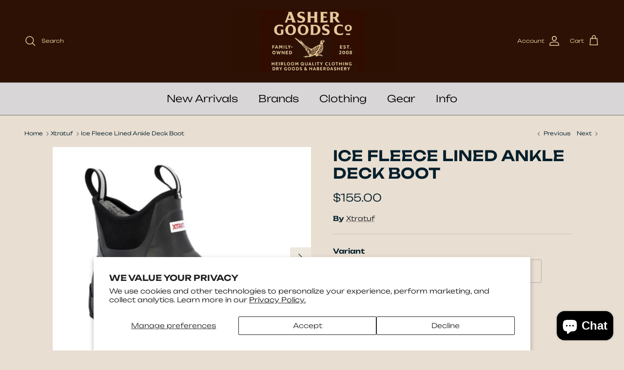

--- FILE ---
content_type: text/html; charset=utf-8
request_url: https://www.ashergoods.com/collections/xtratuf/products/ice-fleece-lined-rubber-ankle-deck-boot
body_size: 42106
content:
<!doctype html>
<html class="no-js" lang="en" dir="ltr">
<head><meta charset="utf-8">
<meta name="viewport" content="width=device-width,initial-scale=1">
<title>Ice Fleece Lined Ankle Deck Boot &ndash; ASHER GOODS Co.</title><link rel="canonical" href="https://www.ashergoods.com/products/ice-fleece-lined-rubber-ankle-deck-boot"><link rel="icon" href="//www.ashergoods.com/cdn/shop/files/487C74DA-4F10-47C0-B895-8A713631425D_9c71ec9b-bdda-4437-a24c-223b3ebea4a5.png?crop=center&height=48&v=1719685798&width=48" type="image/png">
  <link rel="apple-touch-icon" href="//www.ashergoods.com/cdn/shop/files/487C74DA-4F10-47C0-B895-8A713631425D_9c71ec9b-bdda-4437-a24c-223b3ebea4a5.png?crop=center&height=180&v=1719685798&width=180"><meta name="description" content="The ADB ICE was designed to work on wet ice while simultaneously being able to transition to other wet surfaces. This new boot features Glacier Trek Pro, our proprietary ice gripping compound paired with an SRC rated slip-resistant rubber. The ADB ICE has a lightweight rubber upper that is 100% waterproof and includes "><meta property="og:site_name" content="ASHER GOODS Co.">
<meta property="og:url" content="https://www.ashergoods.com/products/ice-fleece-lined-rubber-ankle-deck-boot">
<meta property="og:title" content="Ice Fleece Lined Ankle Deck Boot">
<meta property="og:type" content="product">
<meta property="og:description" content="The ADB ICE was designed to work on wet ice while simultaneously being able to transition to other wet surfaces. This new boot features Glacier Trek Pro, our proprietary ice gripping compound paired with an SRC rated slip-resistant rubber. The ADB ICE has a lightweight rubber upper that is 100% waterproof and includes "><meta property="og:image" content="http://www.ashergoods.com/cdn/shop/files/8e5982c58fa08d69a30214e7d6336d67_7966f0ca-3456-4ce3-8f62-736124b00b7b.jpg?crop=center&height=1200&v=1742709680&width=1200">
  <meta property="og:image:secure_url" content="https://www.ashergoods.com/cdn/shop/files/8e5982c58fa08d69a30214e7d6336d67_7966f0ca-3456-4ce3-8f62-736124b00b7b.jpg?crop=center&height=1200&v=1742709680&width=1200">
  <meta property="og:image:width" content="1024">
  <meta property="og:image:height" content="840"><meta property="og:price:amount" content="155.00">
  <meta property="og:price:currency" content="USD"><meta name="twitter:card" content="summary_large_image">
<meta name="twitter:title" content="Ice Fleece Lined Ankle Deck Boot">
<meta name="twitter:description" content="The ADB ICE was designed to work on wet ice while simultaneously being able to transition to other wet surfaces. This new boot features Glacier Trek Pro, our proprietary ice gripping compound paired with an SRC rated slip-resistant rubber. The ADB ICE has a lightweight rubber upper that is 100% waterproof and includes ">
<style>@font-face {
  font-family: Unbounded;
  font-weight: 300;
  font-style: normal;
  font-display: fallback;
  src: url("//www.ashergoods.com/cdn/fonts/unbounded/unbounded_n3.15acebc317454e0f8976dbd2c5be37b9aacfd6f5.woff2") format("woff2"),
       url("//www.ashergoods.com/cdn/fonts/unbounded/unbounded_n3.cec2f12446addf17ff0862da86b34d2de37af35f.woff") format("woff");
}
@font-face {
  font-family: Unbounded;
  font-weight: 400;
  font-style: normal;
  font-display: fallback;
  src: url("//www.ashergoods.com/cdn/fonts/unbounded/unbounded_n4.25643ec9e46275c725d83ab7632823fdacadfcc9.woff2") format("woff2"),
       url("//www.ashergoods.com/cdn/fonts/unbounded/unbounded_n4.f5dbcfc7e7d750fcd0476d2f645e5a989fcf975f.woff") format("woff");
}
@font-face {
  font-family: Unbounded;
  font-weight: 500;
  font-style: normal;
  font-display: fallback;
  src: url("//www.ashergoods.com/cdn/fonts/unbounded/unbounded_n5.9bd0315a619bbe9086bc52557a1d1d65df12027f.woff2") format("woff2"),
       url("//www.ashergoods.com/cdn/fonts/unbounded/unbounded_n5.15b3970d96a855c6476cfba9ac9905b06a7b0a18.woff") format("woff");
}
@font-face {
  font-family: Unbounded;
  font-weight: 600;
  font-style: normal;
  font-display: fallback;
  src: url("//www.ashergoods.com/cdn/fonts/unbounded/unbounded_n6.d13e698445debd9e966199b61308a2b6aed8f6ba.woff2") format("woff2"),
       url("//www.ashergoods.com/cdn/fonts/unbounded/unbounded_n6.77d213df19121e920152a526ae34f9aa8d03cbd2.woff") format("woff");
}
@font-face {
  font-family: Lato;
  font-weight: 700;
  font-style: normal;
  font-display: fallback;
  src: url("//www.ashergoods.com/cdn/fonts/lato/lato_n7.900f219bc7337bc57a7a2151983f0a4a4d9d5dcf.woff2") format("woff2"),
       url("//www.ashergoods.com/cdn/fonts/lato/lato_n7.a55c60751adcc35be7c4f8a0313f9698598612ee.woff") format("woff");
}
@font-face {
  font-family: Unbounded;
  font-weight: 300;
  font-style: normal;
  font-display: fallback;
  src: url("//www.ashergoods.com/cdn/fonts/unbounded/unbounded_n3.15acebc317454e0f8976dbd2c5be37b9aacfd6f5.woff2") format("woff2"),
       url("//www.ashergoods.com/cdn/fonts/unbounded/unbounded_n3.cec2f12446addf17ff0862da86b34d2de37af35f.woff") format("woff");
}
@font-face {
  font-family: Unbounded;
  font-weight: 600;
  font-style: normal;
  font-display: fallback;
  src: url("//www.ashergoods.com/cdn/fonts/unbounded/unbounded_n6.d13e698445debd9e966199b61308a2b6aed8f6ba.woff2") format("woff2"),
       url("//www.ashergoods.com/cdn/fonts/unbounded/unbounded_n6.77d213df19121e920152a526ae34f9aa8d03cbd2.woff") format("woff");
}
:root {
  --page-container-width:          1660px;
  --reading-container-width:       720px;
  --divider-opacity:               0.14;
  --gutter-large:                  30px;
  --gutter-desktop:                20px;
  --gutter-mobile:                 16px;
  --section-padding:               50px;
  --larger-section-padding:        80px;
  --larger-section-padding-mobile: 60px;
  --largest-section-padding:       110px;
  --aos-animate-duration:          0.6s;

  --base-font-family:              Unbounded, sans-serif;
  --base-font-weight:              300;
  --base-font-style:               normal;
  --heading-font-family:           Unbounded, sans-serif;
  --heading-font-weight:           600;
  --heading-font-style:            normal;
  --heading-font-letter-spacing:   normal;
  --logo-font-family:              Lato, sans-serif;
  --logo-font-weight:              700;
  --logo-font-style:               normal;
  --nav-font-family:               Unbounded, sans-serif;
  --nav-font-weight:               300;
  --nav-font-style:                normal;

  --base-text-size:14px;
  --base-line-height:              1.6;
  --input-text-size:16px;
  --smaller-text-size-1:11px;
  --smaller-text-size-2:14px;
  --smaller-text-size-3:11px;
  --smaller-text-size-4:10px;
  --larger-text-size:30px;
  --super-large-text-size:53px;
  --super-large-mobile-text-size:24px;
  --larger-mobile-text-size:24px;
  --logo-text-size:24px;--btn-letter-spacing: normal;
    --btn-text-transform: none;
    --button-text-size: 14px;
    --quickbuy-button-text-size: 14px;
    --small-feature-link-font-size: 1em;
    --input-btn-padding-top: 13px;
    --input-btn-padding-bottom: 13px;--heading-text-transform:uppercase;
  --nav-text-size:                      20px;
  --mobile-menu-font-weight:            600;

  --body-bg-color:                      232 222 209;
  --bg-color:                           232 222 209;
  --body-text-color:                    4 31 44;
  --text-color:                         4 31 44;

  --header-text-col:                    #eacb9d;--header-text-hover-col:             var(--header-text-col);--header-bg-col:                     #2c1104;
  --heading-color:                     4 31 44;
  --body-heading-color:                4 31 44;
  --heading-divider-col:               #6d7175;

  --logo-col:                          #202223;
  --main-nav-bg:                       #d8d6d6;
  --main-nav-link-col:                 #080808;
  --main-nav-link-hover-col:           #060606;
  --main-nav-link-featured-col:        #c4293d;

  --link-color:                        32 34 35;
  --body-link-color:                   32 34 35;

  --btn-bg-color:                        238 238 238;
  --btn-bg-hover-color:                  32 34 35;
  --btn-border-color:                    238 238 238;
  --btn-border-hover-color:              32 34 35;
  --btn-text-color:                      0 0 0;
  --btn-text-hover-color:                0 0 0;--btn-alt-bg-color:                    255 255 255;
  --btn-alt-text-color:                  0 0 0;
  --btn-alt-border-color:                0 0 0;
  --btn-alt-border-hover-color:          0 0 0;--btn-ter-bg-color:                    218 202 182;
  --btn-ter-text-color:                  0 0 0;
  --btn-ter-bg-hover-color:              238 238 238;
  --btn-ter-text-hover-color:            0 0 0;--btn-border-radius: 3px;
    --btn-inspired-border-radius: 3px;--color-scheme-default:                             #e8ded1;
  --color-scheme-default-color:                       232 222 209;
  --color-scheme-default-text-color:                  4 31 44;
  --color-scheme-default-head-color:                  4 31 44;
  --color-scheme-default-link-color:                  32 34 35;
  --color-scheme-default-btn-text-color:              0 0 0;
  --color-scheme-default-btn-text-hover-color:        0 0 0;
  --color-scheme-default-btn-bg-color:                238 238 238;
  --color-scheme-default-btn-bg-hover-color:          32 34 35;
  --color-scheme-default-btn-border-color:            238 238 238;
  --color-scheme-default-btn-border-hover-color:      32 34 35;
  --color-scheme-default-btn-alt-text-color:          0 0 0;
  --color-scheme-default-btn-alt-bg-color:            255 255 255;
  --color-scheme-default-btn-alt-border-color:        0 0 0;
  --color-scheme-default-btn-alt-border-hover-color:  0 0 0;

  --color-scheme-1:                             #f8f5f0;
  --color-scheme-1-color:                       248 245 240;
  --color-scheme-1-text-color:                  0 0 0;
  --color-scheme-1-head-color:                  32 34 35;
  --color-scheme-1-link-color:                  32 34 35;
  --color-scheme-1-btn-text-color:              0 0 0;
  --color-scheme-1-btn-text-hover-color:        0 0 0;
  --color-scheme-1-btn-bg-color:                255 255 255;
  --color-scheme-1-btn-bg-hover-color:          32 34 35;
  --color-scheme-1-btn-border-color:            255 255 255;
  --color-scheme-1-btn-border-hover-color:      32 34 35;
  --color-scheme-1-btn-alt-text-color:          0 0 0;
  --color-scheme-1-btn-alt-bg-color:            255 255 255;
  --color-scheme-1-btn-alt-border-color:        0 0 0;
  --color-scheme-1-btn-alt-border-hover-color:  0 0 0;

  --color-scheme-2:                             #041f2c;
  --color-scheme-2-color:                       4 31 44;
  --color-scheme-2-text-color:                  255 255 255;
  --color-scheme-2-head-color:                  255 255 255;
  --color-scheme-2-link-color:                  255 255 255;
  --color-scheme-2-btn-text-color:              0 0 0;
  --color-scheme-2-btn-text-hover-color:        0 0 0;
  --color-scheme-2-btn-bg-color:                255 255 255;
  --color-scheme-2-btn-bg-hover-color:          32 34 35;
  --color-scheme-2-btn-border-color:            255 255 255;
  --color-scheme-2-btn-border-hover-color:      32 34 35;
  --color-scheme-2-btn-alt-text-color:          0 0 0;
  --color-scheme-2-btn-alt-bg-color:            255 255 255;
  --color-scheme-2-btn-alt-border-color:        0 0 0;
  --color-scheme-2-btn-alt-border-hover-color:  0 0 0;

  /* Shop Pay payment terms */
  --payment-terms-background-color:    #e8ded1;--quickbuy-bg: 232 222 209;--body-input-background-color:       rgb(var(--body-bg-color));
  --input-background-color:            rgb(var(--body-bg-color));
  --body-input-text-color:             var(--body-text-color);
  --input-text-color:                  var(--body-text-color);
  --body-input-border-color:           rgb(175, 174, 168);
  --input-border-color:                rgb(175, 174, 168);
  --input-border-color-hover:          rgb(107, 117, 118);
  --input-border-color-active:         rgb(4, 31, 44);

  --swatch-cross-svg:                  url("data:image/svg+xml,%3Csvg xmlns='http://www.w3.org/2000/svg' width='240' height='240' viewBox='0 0 24 24' fill='none' stroke='rgb(175, 174, 168)' stroke-width='0.09' preserveAspectRatio='none' %3E%3Cline x1='24' y1='0' x2='0' y2='24'%3E%3C/line%3E%3C/svg%3E");
  --swatch-cross-hover:                url("data:image/svg+xml,%3Csvg xmlns='http://www.w3.org/2000/svg' width='240' height='240' viewBox='0 0 24 24' fill='none' stroke='rgb(107, 117, 118)' stroke-width='0.09' preserveAspectRatio='none' %3E%3Cline x1='24' y1='0' x2='0' y2='24'%3E%3C/line%3E%3C/svg%3E");
  --swatch-cross-active:               url("data:image/svg+xml,%3Csvg xmlns='http://www.w3.org/2000/svg' width='240' height='240' viewBox='0 0 24 24' fill='none' stroke='rgb(4, 31, 44)' stroke-width='0.09' preserveAspectRatio='none' %3E%3Cline x1='24' y1='0' x2='0' y2='24'%3E%3C/line%3E%3C/svg%3E");

  --footer-divider-col:                #6d7175;
  --footer-text-col:                   255 255 255;
  --footer-heading-col:                255 255 255;
  --footer-bg-col:                     44 17 4;--product-label-overlay-justify: flex-start;--product-label-overlay-align: flex-end;--product-label-overlay-reduction-text:   #c4293d;
  --product-label-overlay-reduction-bg:     #ffffff;
  --product-label-overlay-reduction-text-weight: 600;
  --product-label-overlay-stock-text:       #6d7175;
  --product-label-overlay-stock-bg:         #ffffff;
  --product-label-overlay-new-text:         #000000;
  --product-label-overlay-new-bg:           #dd9a1a;
  --product-label-overlay-meta-text:        #ffffff;
  --product-label-overlay-meta-bg:          #202223;
  --product-label-sale-text:                #c4293d;
  --product-label-sold-text:                #c4293d;
  --product-label-preorder-text:            #60a57e;

  --product-block-crop-align:               center;

  
  --product-block-price-align:              center;
  --product-block-price-item-margin-start:  .25rem;
  --product-block-price-item-margin-end:    .25rem;
  

  

  --collection-block-image-position:   center center;

  --swatch-picker-image-size:          40px;
  --swatch-crop-align:                 center center;

  --image-overlay-text-color:          255 255 255;--image-overlay-bg:                  rgba(0, 0, 0, 0.2);
  --image-overlay-shadow-start:        rgb(0 0 0 / 0.15);
  --image-overlay-box-opacity:         1.0;--product-inventory-ok-box-color:            #f2faf0;
  --product-inventory-ok-text-color:           #108043;
  --product-inventory-ok-icon-box-fill-color:  #fff;
  --product-inventory-low-box-color:           #fcf1cd;
  --product-inventory-low-text-color:          #dd9a1a;
  --product-inventory-low-icon-box-fill-color: #fff;
  --product-inventory-low-text-color-channels: 16, 128, 67;
  --product-inventory-ok-text-color-channels:  221, 154, 26;

  --rating-star-color: 255 215 0;--overlay-align-left: start;
    --overlay-align-right: end;}html[dir=rtl] {
  --overlay-right-text-m-left: 0;
  --overlay-right-text-m-right: auto;
  --overlay-left-shadow-left-left: 15%;
  --overlay-left-shadow-left-right: -50%;
  --overlay-left-shadow-right-left: -85%;
  --overlay-left-shadow-right-right: 0;
}.image-overlay--bg-box .text-overlay .text-overlay__text {
    --image-overlay-box-bg: 232 222 209;
    --heading-color: var(--body-heading-color);
    --text-color: var(--body-text-color);
    --link-color: var(--body-link-color);
  }::selection {
    background: rgb(var(--body-heading-color));
    color: rgb(var(--body-bg-color));
  }
  ::-moz-selection {
    background: rgb(var(--body-heading-color));
    color: rgb(var(--body-bg-color));
  }.navigation .h1 {
  color: inherit !important;
}.use-color-scheme--default {
  --product-label-sale-text:           #c4293d;
  --product-label-sold-text:           #c4293d;
  --product-label-preorder-text:       #60a57e;
  --input-background-color:            rgb(var(--body-bg-color));
  --input-text-color:                  var(--body-input-text-color);
  --input-border-color:                rgb(175, 174, 168);
  --input-border-color-hover:          rgb(107, 117, 118);
  --input-border-color-active:         rgb(4, 31, 44);
}</style>

  <link href="//www.ashergoods.com/cdn/shop/t/35/assets/main.css?v=59812818702299870031765564238" rel="stylesheet" type="text/css" media="all" />
<link rel="preload" as="font" href="//www.ashergoods.com/cdn/fonts/unbounded/unbounded_n3.15acebc317454e0f8976dbd2c5be37b9aacfd6f5.woff2" type="font/woff2" crossorigin><link rel="preload" as="font" href="//www.ashergoods.com/cdn/fonts/unbounded/unbounded_n6.d13e698445debd9e966199b61308a2b6aed8f6ba.woff2" type="font/woff2" crossorigin><script>
    document.documentElement.className = document.documentElement.className.replace('no-js', 'js');

    window.theme = {
      info: {
        name: 'Symmetry',
        version: '8.1.1'
      },
      device: {
        hasTouch: window.matchMedia('(any-pointer: coarse)').matches,
        hasHover: window.matchMedia('(hover: hover)').matches
      },
      mediaQueries: {
        md: '(min-width: 768px)',
        productMediaCarouselBreak: '(min-width: 1041px)'
      },
      routes: {
        base: 'https://www.ashergoods.com',
        cart: '/cart',
        cartAdd: '/cart/add.js',
        cartUpdate: '/cart/update.js',
        predictiveSearch: '/search/suggest'
      },
      strings: {
        cartTermsConfirmation: "You must agree to the terms and conditions before continuing.",
        cartItemsQuantityError: "You can only add [QUANTITY] of this item to your cart.",
        generalSearchViewAll: "View all search results",
        noStock: "Sold out",
        noVariant: "Unavailable",
        productsProductChooseA: "Choose a",
        generalSearchPages: "Pages",
        generalSearchNoResultsWithoutTerms: "Sorry, we couldnʼt find any results",
        shippingCalculator: {
          singleRate: "There is one shipping rate for this destination:",
          multipleRates: "There are multiple shipping rates for this destination:",
          noRates: "We do not ship to this destination."
        },
        regularPrice: "Regular price",
        salePrice: "Sale price"
      },
      settings: {
        moneyWithCurrencyFormat: "${{amount}} USD",
        cartType: "drawer",
        afterAddToCart: "notification",
        quickbuyStyle: "button",
        externalLinksNewTab: true,
        internalLinksSmoothScroll: true
      }
    }

    theme.inlineNavigationCheck = function() {
      var pageHeader = document.querySelector('.pageheader'),
          inlineNavContainer = pageHeader.querySelector('.logo-area__left__inner'),
          inlineNav = inlineNavContainer.querySelector('.navigation--left');
      if (inlineNav && getComputedStyle(inlineNav).display != 'none') {
        var inlineMenuCentered = document.querySelector('.pageheader--layout-inline-menu-center'),
            logoContainer = document.querySelector('.logo-area__middle__inner');
        if(inlineMenuCentered) {
          var rightWidth = document.querySelector('.logo-area__right__inner').clientWidth,
              middleWidth = logoContainer.clientWidth,
              logoArea = document.querySelector('.logo-area'),
              computedLogoAreaStyle = getComputedStyle(logoArea),
              logoAreaInnerWidth = logoArea.clientWidth - Math.ceil(parseFloat(computedLogoAreaStyle.paddingLeft)) - Math.ceil(parseFloat(computedLogoAreaStyle.paddingRight)),
              availableNavWidth = logoAreaInnerWidth - Math.max(rightWidth, middleWidth) * 2 - 40;
          inlineNavContainer.style.maxWidth = availableNavWidth + 'px';
        }

        var firstInlineNavLink = inlineNav.querySelector('.navigation__item:first-child'),
            lastInlineNavLink = inlineNav.querySelector('.navigation__item:last-child');
        if (lastInlineNavLink) {
          var inlineNavWidth = null;
          if(document.querySelector('html[dir=rtl]')) {
            inlineNavWidth = firstInlineNavLink.offsetLeft - lastInlineNavLink.offsetLeft + firstInlineNavLink.offsetWidth;
          } else {
            inlineNavWidth = lastInlineNavLink.offsetLeft - firstInlineNavLink.offsetLeft + lastInlineNavLink.offsetWidth;
          }
          if (inlineNavContainer.offsetWidth >= inlineNavWidth) {
            pageHeader.classList.add('pageheader--layout-inline-permitted');
            var tallLogo = logoContainer.clientHeight > lastInlineNavLink.clientHeight + 20;
            if (tallLogo) {
              inlineNav.classList.add('navigation--tight-underline');
            } else {
              inlineNav.classList.remove('navigation--tight-underline');
            }
          } else {
            pageHeader.classList.remove('pageheader--layout-inline-permitted');
          }
        }
      }
    };

    theme.setInitialHeaderHeightProperty = () => {
      const section = document.querySelector('.section-header');
      if (section) {
        document.documentElement.style.setProperty('--theme-header-height', Math.ceil(section.clientHeight) + 'px');
      }
    };
  </script>

  <script src="//www.ashergoods.com/cdn/shop/t/35/assets/main.js?v=25831844697274821701765564238" defer></script>
    <script src="//www.ashergoods.com/cdn/shop/t/35/assets/animate-on-scroll.js?v=15249566486942820451765564238" defer></script>
    <link href="//www.ashergoods.com/cdn/shop/t/35/assets/animate-on-scroll.css?v=135962721104954213331765564238" rel="stylesheet" type="text/css" media="all" />
  

  <script>window.performance && window.performance.mark && window.performance.mark('shopify.content_for_header.start');</script><meta name="google-site-verification" content="8w1BAKCb81S0BF9ZP2lo5DudeU3YPJ7xrbRKXyJjJR8">
<meta id="shopify-digital-wallet" name="shopify-digital-wallet" content="/851592/digital_wallets/dialog">
<meta name="shopify-checkout-api-token" content="207a0c8faafa60c6d32909297121134f">
<link rel="alternate" type="application/json+oembed" href="https://www.ashergoods.com/products/ice-fleece-lined-rubber-ankle-deck-boot.oembed">
<script async="async" src="/checkouts/internal/preloads.js?locale=en-US"></script>
<script id="apple-pay-shop-capabilities" type="application/json">{"shopId":851592,"countryCode":"US","currencyCode":"USD","merchantCapabilities":["supports3DS"],"merchantId":"gid:\/\/shopify\/Shop\/851592","merchantName":"ASHER GOODS Co.","requiredBillingContactFields":["postalAddress","email","phone"],"requiredShippingContactFields":["postalAddress","email","phone"],"shippingType":"shipping","supportedNetworks":["visa","masterCard","amex","discover","elo","jcb"],"total":{"type":"pending","label":"ASHER GOODS Co.","amount":"1.00"},"shopifyPaymentsEnabled":true,"supportsSubscriptions":true}</script>
<script id="shopify-features" type="application/json">{"accessToken":"207a0c8faafa60c6d32909297121134f","betas":["rich-media-storefront-analytics"],"domain":"www.ashergoods.com","predictiveSearch":true,"shopId":851592,"locale":"en"}</script>
<script>var Shopify = Shopify || {};
Shopify.shop = "ashergoods.myshopify.com";
Shopify.locale = "en";
Shopify.currency = {"active":"USD","rate":"1.0"};
Shopify.country = "US";
Shopify.theme = {"name":"Live Theme 12.17.25","id":138554933346,"schema_name":"Symmetry","schema_version":"8.1.1","theme_store_id":568,"role":"main"};
Shopify.theme.handle = "null";
Shopify.theme.style = {"id":null,"handle":null};
Shopify.cdnHost = "www.ashergoods.com/cdn";
Shopify.routes = Shopify.routes || {};
Shopify.routes.root = "/";</script>
<script type="module">!function(o){(o.Shopify=o.Shopify||{}).modules=!0}(window);</script>
<script>!function(o){function n(){var o=[];function n(){o.push(Array.prototype.slice.apply(arguments))}return n.q=o,n}var t=o.Shopify=o.Shopify||{};t.loadFeatures=n(),t.autoloadFeatures=n()}(window);</script>
<script id="shop-js-analytics" type="application/json">{"pageType":"product"}</script>
<script defer="defer" async type="module" src="//www.ashergoods.com/cdn/shopifycloud/shop-js/modules/v2/client.init-shop-cart-sync_BN7fPSNr.en.esm.js"></script>
<script defer="defer" async type="module" src="//www.ashergoods.com/cdn/shopifycloud/shop-js/modules/v2/chunk.common_Cbph3Kss.esm.js"></script>
<script defer="defer" async type="module" src="//www.ashergoods.com/cdn/shopifycloud/shop-js/modules/v2/chunk.modal_DKumMAJ1.esm.js"></script>
<script type="module">
  await import("//www.ashergoods.com/cdn/shopifycloud/shop-js/modules/v2/client.init-shop-cart-sync_BN7fPSNr.en.esm.js");
await import("//www.ashergoods.com/cdn/shopifycloud/shop-js/modules/v2/chunk.common_Cbph3Kss.esm.js");
await import("//www.ashergoods.com/cdn/shopifycloud/shop-js/modules/v2/chunk.modal_DKumMAJ1.esm.js");

  window.Shopify.SignInWithShop?.initShopCartSync?.({"fedCMEnabled":true,"windoidEnabled":true});

</script>
<script>(function() {
  var isLoaded = false;
  function asyncLoad() {
    if (isLoaded) return;
    isLoaded = true;
    var urls = ["https:\/\/chimpstatic.com\/mcjs-connected\/js\/users\/81e30a43d6299cbea7c236828\/d806b3f6bbbc0132623cbfd06.js?shop=ashergoods.myshopify.com","https:\/\/id-shop.govx.com\/app\/ashergoods.myshopify.com\/govx.js?shop=ashergoods.myshopify.com"];
    for (var i = 0; i < urls.length; i++) {
      var s = document.createElement('script');
      s.type = 'text/javascript';
      s.async = true;
      s.src = urls[i];
      var x = document.getElementsByTagName('script')[0];
      x.parentNode.insertBefore(s, x);
    }
  };
  if(window.attachEvent) {
    window.attachEvent('onload', asyncLoad);
  } else {
    window.addEventListener('load', asyncLoad, false);
  }
})();</script>
<script id="__st">var __st={"a":851592,"offset":-28800,"reqid":"5a4f0dea-b753-4e3f-bb3c-27084e1cfb76-1769909817","pageurl":"www.ashergoods.com\/collections\/xtratuf\/products\/ice-fleece-lined-rubber-ankle-deck-boot","u":"432c0dfda5c8","p":"product","rtyp":"product","rid":6927199567970};</script>
<script>window.ShopifyPaypalV4VisibilityTracking = true;</script>
<script id="captcha-bootstrap">!function(){'use strict';const t='contact',e='account',n='new_comment',o=[[t,t],['blogs',n],['comments',n],[t,'customer']],c=[[e,'customer_login'],[e,'guest_login'],[e,'recover_customer_password'],[e,'create_customer']],r=t=>t.map((([t,e])=>`form[action*='/${t}']:not([data-nocaptcha='true']) input[name='form_type'][value='${e}']`)).join(','),a=t=>()=>t?[...document.querySelectorAll(t)].map((t=>t.form)):[];function s(){const t=[...o],e=r(t);return a(e)}const i='password',u='form_key',d=['recaptcha-v3-token','g-recaptcha-response','h-captcha-response',i],f=()=>{try{return window.sessionStorage}catch{return}},m='__shopify_v',_=t=>t.elements[u];function p(t,e,n=!1){try{const o=window.sessionStorage,c=JSON.parse(o.getItem(e)),{data:r}=function(t){const{data:e,action:n}=t;return t[m]||n?{data:e,action:n}:{data:t,action:n}}(c);for(const[e,n]of Object.entries(r))t.elements[e]&&(t.elements[e].value=n);n&&o.removeItem(e)}catch(o){console.error('form repopulation failed',{error:o})}}const l='form_type',E='cptcha';function T(t){t.dataset[E]=!0}const w=window,h=w.document,L='Shopify',v='ce_forms',y='captcha';let A=!1;((t,e)=>{const n=(g='f06e6c50-85a8-45c8-87d0-21a2b65856fe',I='https://cdn.shopify.com/shopifycloud/storefront-forms-hcaptcha/ce_storefront_forms_captcha_hcaptcha.v1.5.2.iife.js',D={infoText:'Protected by hCaptcha',privacyText:'Privacy',termsText:'Terms'},(t,e,n)=>{const o=w[L][v],c=o.bindForm;if(c)return c(t,g,e,D).then(n);var r;o.q.push([[t,g,e,D],n]),r=I,A||(h.body.append(Object.assign(h.createElement('script'),{id:'captcha-provider',async:!0,src:r})),A=!0)});var g,I,D;w[L]=w[L]||{},w[L][v]=w[L][v]||{},w[L][v].q=[],w[L][y]=w[L][y]||{},w[L][y].protect=function(t,e){n(t,void 0,e),T(t)},Object.freeze(w[L][y]),function(t,e,n,w,h,L){const[v,y,A,g]=function(t,e,n){const i=e?o:[],u=t?c:[],d=[...i,...u],f=r(d),m=r(i),_=r(d.filter((([t,e])=>n.includes(e))));return[a(f),a(m),a(_),s()]}(w,h,L),I=t=>{const e=t.target;return e instanceof HTMLFormElement?e:e&&e.form},D=t=>v().includes(t);t.addEventListener('submit',(t=>{const e=I(t);if(!e)return;const n=D(e)&&!e.dataset.hcaptchaBound&&!e.dataset.recaptchaBound,o=_(e),c=g().includes(e)&&(!o||!o.value);(n||c)&&t.preventDefault(),c&&!n&&(function(t){try{if(!f())return;!function(t){const e=f();if(!e)return;const n=_(t);if(!n)return;const o=n.value;o&&e.removeItem(o)}(t);const e=Array.from(Array(32),(()=>Math.random().toString(36)[2])).join('');!function(t,e){_(t)||t.append(Object.assign(document.createElement('input'),{type:'hidden',name:u})),t.elements[u].value=e}(t,e),function(t,e){const n=f();if(!n)return;const o=[...t.querySelectorAll(`input[type='${i}']`)].map((({name:t})=>t)),c=[...d,...o],r={};for(const[a,s]of new FormData(t).entries())c.includes(a)||(r[a]=s);n.setItem(e,JSON.stringify({[m]:1,action:t.action,data:r}))}(t,e)}catch(e){console.error('failed to persist form',e)}}(e),e.submit())}));const S=(t,e)=>{t&&!t.dataset[E]&&(n(t,e.some((e=>e===t))),T(t))};for(const o of['focusin','change'])t.addEventListener(o,(t=>{const e=I(t);D(e)&&S(e,y())}));const B=e.get('form_key'),M=e.get(l),P=B&&M;t.addEventListener('DOMContentLoaded',(()=>{const t=y();if(P)for(const e of t)e.elements[l].value===M&&p(e,B);[...new Set([...A(),...v().filter((t=>'true'===t.dataset.shopifyCaptcha))])].forEach((e=>S(e,t)))}))}(h,new URLSearchParams(w.location.search),n,t,e,['guest_login'])})(!0,!0)}();</script>
<script integrity="sha256-4kQ18oKyAcykRKYeNunJcIwy7WH5gtpwJnB7kiuLZ1E=" data-source-attribution="shopify.loadfeatures" defer="defer" src="//www.ashergoods.com/cdn/shopifycloud/storefront/assets/storefront/load_feature-a0a9edcb.js" crossorigin="anonymous"></script>
<script data-source-attribution="shopify.dynamic_checkout.dynamic.init">var Shopify=Shopify||{};Shopify.PaymentButton=Shopify.PaymentButton||{isStorefrontPortableWallets:!0,init:function(){window.Shopify.PaymentButton.init=function(){};var t=document.createElement("script");t.src="https://www.ashergoods.com/cdn/shopifycloud/portable-wallets/latest/portable-wallets.en.js",t.type="module",document.head.appendChild(t)}};
</script>
<script data-source-attribution="shopify.dynamic_checkout.buyer_consent">
  function portableWalletsHideBuyerConsent(e){var t=document.getElementById("shopify-buyer-consent"),n=document.getElementById("shopify-subscription-policy-button");t&&n&&(t.classList.add("hidden"),t.setAttribute("aria-hidden","true"),n.removeEventListener("click",e))}function portableWalletsShowBuyerConsent(e){var t=document.getElementById("shopify-buyer-consent"),n=document.getElementById("shopify-subscription-policy-button");t&&n&&(t.classList.remove("hidden"),t.removeAttribute("aria-hidden"),n.addEventListener("click",e))}window.Shopify?.PaymentButton&&(window.Shopify.PaymentButton.hideBuyerConsent=portableWalletsHideBuyerConsent,window.Shopify.PaymentButton.showBuyerConsent=portableWalletsShowBuyerConsent);
</script>
<script>
  function portableWalletsCleanup(e){e&&e.src&&console.error("Failed to load portable wallets script "+e.src);var t=document.querySelectorAll("shopify-accelerated-checkout .shopify-payment-button__skeleton, shopify-accelerated-checkout-cart .wallet-cart-button__skeleton"),e=document.getElementById("shopify-buyer-consent");for(let e=0;e<t.length;e++)t[e].remove();e&&e.remove()}function portableWalletsNotLoadedAsModule(e){e instanceof ErrorEvent&&"string"==typeof e.message&&e.message.includes("import.meta")&&"string"==typeof e.filename&&e.filename.includes("portable-wallets")&&(window.removeEventListener("error",portableWalletsNotLoadedAsModule),window.Shopify.PaymentButton.failedToLoad=e,"loading"===document.readyState?document.addEventListener("DOMContentLoaded",window.Shopify.PaymentButton.init):window.Shopify.PaymentButton.init())}window.addEventListener("error",portableWalletsNotLoadedAsModule);
</script>

<script type="module" src="https://www.ashergoods.com/cdn/shopifycloud/portable-wallets/latest/portable-wallets.en.js" onError="portableWalletsCleanup(this)" crossorigin="anonymous"></script>
<script nomodule>
  document.addEventListener("DOMContentLoaded", portableWalletsCleanup);
</script>

<script id='scb4127' type='text/javascript' async='' src='https://www.ashergoods.com/cdn/shopifycloud/privacy-banner/storefront-banner.js'></script><link id="shopify-accelerated-checkout-styles" rel="stylesheet" media="screen" href="https://www.ashergoods.com/cdn/shopifycloud/portable-wallets/latest/accelerated-checkout-backwards-compat.css" crossorigin="anonymous">
<style id="shopify-accelerated-checkout-cart">
        #shopify-buyer-consent {
  margin-top: 1em;
  display: inline-block;
  width: 100%;
}

#shopify-buyer-consent.hidden {
  display: none;
}

#shopify-subscription-policy-button {
  background: none;
  border: none;
  padding: 0;
  text-decoration: underline;
  font-size: inherit;
  cursor: pointer;
}

#shopify-subscription-policy-button::before {
  box-shadow: none;
}

      </style>
<script id="sections-script" data-sections="related-products,footer" defer="defer" src="//www.ashergoods.com/cdn/shop/t/35/compiled_assets/scripts.js?v=2002"></script>
<script>window.performance && window.performance.mark && window.performance.mark('shopify.content_for_header.end');</script>
<!-- CC Custom Head Start --><!-- CC Custom Head End --><script src="https://cdn.shopify.com/extensions/e8878072-2f6b-4e89-8082-94b04320908d/inbox-1254/assets/inbox-chat-loader.js" type="text/javascript" defer="defer"></script>
<link href="https://monorail-edge.shopifysvc.com" rel="dns-prefetch">
<script>(function(){if ("sendBeacon" in navigator && "performance" in window) {try {var session_token_from_headers = performance.getEntriesByType('navigation')[0].serverTiming.find(x => x.name == '_s').description;} catch {var session_token_from_headers = undefined;}var session_cookie_matches = document.cookie.match(/_shopify_s=([^;]*)/);var session_token_from_cookie = session_cookie_matches && session_cookie_matches.length === 2 ? session_cookie_matches[1] : "";var session_token = session_token_from_headers || session_token_from_cookie || "";function handle_abandonment_event(e) {var entries = performance.getEntries().filter(function(entry) {return /monorail-edge.shopifysvc.com/.test(entry.name);});if (!window.abandonment_tracked && entries.length === 0) {window.abandonment_tracked = true;var currentMs = Date.now();var navigation_start = performance.timing.navigationStart;var payload = {shop_id: 851592,url: window.location.href,navigation_start,duration: currentMs - navigation_start,session_token,page_type: "product"};window.navigator.sendBeacon("https://monorail-edge.shopifysvc.com/v1/produce", JSON.stringify({schema_id: "online_store_buyer_site_abandonment/1.1",payload: payload,metadata: {event_created_at_ms: currentMs,event_sent_at_ms: currentMs}}));}}window.addEventListener('pagehide', handle_abandonment_event);}}());</script>
<script id="web-pixels-manager-setup">(function e(e,d,r,n,o){if(void 0===o&&(o={}),!Boolean(null===(a=null===(i=window.Shopify)||void 0===i?void 0:i.analytics)||void 0===a?void 0:a.replayQueue)){var i,a;window.Shopify=window.Shopify||{};var t=window.Shopify;t.analytics=t.analytics||{};var s=t.analytics;s.replayQueue=[],s.publish=function(e,d,r){return s.replayQueue.push([e,d,r]),!0};try{self.performance.mark("wpm:start")}catch(e){}var l=function(){var e={modern:/Edge?\/(1{2}[4-9]|1[2-9]\d|[2-9]\d{2}|\d{4,})\.\d+(\.\d+|)|Firefox\/(1{2}[4-9]|1[2-9]\d|[2-9]\d{2}|\d{4,})\.\d+(\.\d+|)|Chrom(ium|e)\/(9{2}|\d{3,})\.\d+(\.\d+|)|(Maci|X1{2}).+ Version\/(15\.\d+|(1[6-9]|[2-9]\d|\d{3,})\.\d+)([,.]\d+|)( \(\w+\)|)( Mobile\/\w+|) Safari\/|Chrome.+OPR\/(9{2}|\d{3,})\.\d+\.\d+|(CPU[ +]OS|iPhone[ +]OS|CPU[ +]iPhone|CPU IPhone OS|CPU iPad OS)[ +]+(15[._]\d+|(1[6-9]|[2-9]\d|\d{3,})[._]\d+)([._]\d+|)|Android:?[ /-](13[3-9]|1[4-9]\d|[2-9]\d{2}|\d{4,})(\.\d+|)(\.\d+|)|Android.+Firefox\/(13[5-9]|1[4-9]\d|[2-9]\d{2}|\d{4,})\.\d+(\.\d+|)|Android.+Chrom(ium|e)\/(13[3-9]|1[4-9]\d|[2-9]\d{2}|\d{4,})\.\d+(\.\d+|)|SamsungBrowser\/([2-9]\d|\d{3,})\.\d+/,legacy:/Edge?\/(1[6-9]|[2-9]\d|\d{3,})\.\d+(\.\d+|)|Firefox\/(5[4-9]|[6-9]\d|\d{3,})\.\d+(\.\d+|)|Chrom(ium|e)\/(5[1-9]|[6-9]\d|\d{3,})\.\d+(\.\d+|)([\d.]+$|.*Safari\/(?![\d.]+ Edge\/[\d.]+$))|(Maci|X1{2}).+ Version\/(10\.\d+|(1[1-9]|[2-9]\d|\d{3,})\.\d+)([,.]\d+|)( \(\w+\)|)( Mobile\/\w+|) Safari\/|Chrome.+OPR\/(3[89]|[4-9]\d|\d{3,})\.\d+\.\d+|(CPU[ +]OS|iPhone[ +]OS|CPU[ +]iPhone|CPU IPhone OS|CPU iPad OS)[ +]+(10[._]\d+|(1[1-9]|[2-9]\d|\d{3,})[._]\d+)([._]\d+|)|Android:?[ /-](13[3-9]|1[4-9]\d|[2-9]\d{2}|\d{4,})(\.\d+|)(\.\d+|)|Mobile Safari.+OPR\/([89]\d|\d{3,})\.\d+\.\d+|Android.+Firefox\/(13[5-9]|1[4-9]\d|[2-9]\d{2}|\d{4,})\.\d+(\.\d+|)|Android.+Chrom(ium|e)\/(13[3-9]|1[4-9]\d|[2-9]\d{2}|\d{4,})\.\d+(\.\d+|)|Android.+(UC? ?Browser|UCWEB|U3)[ /]?(15\.([5-9]|\d{2,})|(1[6-9]|[2-9]\d|\d{3,})\.\d+)\.\d+|SamsungBrowser\/(5\.\d+|([6-9]|\d{2,})\.\d+)|Android.+MQ{2}Browser\/(14(\.(9|\d{2,})|)|(1[5-9]|[2-9]\d|\d{3,})(\.\d+|))(\.\d+|)|K[Aa][Ii]OS\/(3\.\d+|([4-9]|\d{2,})\.\d+)(\.\d+|)/},d=e.modern,r=e.legacy,n=navigator.userAgent;return n.match(d)?"modern":n.match(r)?"legacy":"unknown"}(),u="modern"===l?"modern":"legacy",c=(null!=n?n:{modern:"",legacy:""})[u],f=function(e){return[e.baseUrl,"/wpm","/b",e.hashVersion,"modern"===e.buildTarget?"m":"l",".js"].join("")}({baseUrl:d,hashVersion:r,buildTarget:u}),m=function(e){var d=e.version,r=e.bundleTarget,n=e.surface,o=e.pageUrl,i=e.monorailEndpoint;return{emit:function(e){var a=e.status,t=e.errorMsg,s=(new Date).getTime(),l=JSON.stringify({metadata:{event_sent_at_ms:s},events:[{schema_id:"web_pixels_manager_load/3.1",payload:{version:d,bundle_target:r,page_url:o,status:a,surface:n,error_msg:t},metadata:{event_created_at_ms:s}}]});if(!i)return console&&console.warn&&console.warn("[Web Pixels Manager] No Monorail endpoint provided, skipping logging."),!1;try{return self.navigator.sendBeacon.bind(self.navigator)(i,l)}catch(e){}var u=new XMLHttpRequest;try{return u.open("POST",i,!0),u.setRequestHeader("Content-Type","text/plain"),u.send(l),!0}catch(e){return console&&console.warn&&console.warn("[Web Pixels Manager] Got an unhandled error while logging to Monorail."),!1}}}}({version:r,bundleTarget:l,surface:e.surface,pageUrl:self.location.href,monorailEndpoint:e.monorailEndpoint});try{o.browserTarget=l,function(e){var d=e.src,r=e.async,n=void 0===r||r,o=e.onload,i=e.onerror,a=e.sri,t=e.scriptDataAttributes,s=void 0===t?{}:t,l=document.createElement("script"),u=document.querySelector("head"),c=document.querySelector("body");if(l.async=n,l.src=d,a&&(l.integrity=a,l.crossOrigin="anonymous"),s)for(var f in s)if(Object.prototype.hasOwnProperty.call(s,f))try{l.dataset[f]=s[f]}catch(e){}if(o&&l.addEventListener("load",o),i&&l.addEventListener("error",i),u)u.appendChild(l);else{if(!c)throw new Error("Did not find a head or body element to append the script");c.appendChild(l)}}({src:f,async:!0,onload:function(){if(!function(){var e,d;return Boolean(null===(d=null===(e=window.Shopify)||void 0===e?void 0:e.analytics)||void 0===d?void 0:d.initialized)}()){var d=window.webPixelsManager.init(e)||void 0;if(d){var r=window.Shopify.analytics;r.replayQueue.forEach((function(e){var r=e[0],n=e[1],o=e[2];d.publishCustomEvent(r,n,o)})),r.replayQueue=[],r.publish=d.publishCustomEvent,r.visitor=d.visitor,r.initialized=!0}}},onerror:function(){return m.emit({status:"failed",errorMsg:"".concat(f," has failed to load")})},sri:function(e){var d=/^sha384-[A-Za-z0-9+/=]+$/;return"string"==typeof e&&d.test(e)}(c)?c:"",scriptDataAttributes:o}),m.emit({status:"loading"})}catch(e){m.emit({status:"failed",errorMsg:(null==e?void 0:e.message)||"Unknown error"})}}})({shopId: 851592,storefrontBaseUrl: "https://www.ashergoods.com",extensionsBaseUrl: "https://extensions.shopifycdn.com/cdn/shopifycloud/web-pixels-manager",monorailEndpoint: "https://monorail-edge.shopifysvc.com/unstable/produce_batch",surface: "storefront-renderer",enabledBetaFlags: ["2dca8a86"],webPixelsConfigList: [{"id":"349044834","configuration":"{\"config\":\"{\\\"pixel_id\\\":\\\"AW-1017971767\\\",\\\"target_country\\\":\\\"US\\\",\\\"gtag_events\\\":[{\\\"type\\\":\\\"search\\\",\\\"action_label\\\":\\\"AW-1017971767\\\/N6gOCJSBh-kBELeItOUD\\\"},{\\\"type\\\":\\\"begin_checkout\\\",\\\"action_label\\\":\\\"AW-1017971767\\\/GbZeCJGBh-kBELeItOUD\\\"},{\\\"type\\\":\\\"view_item\\\",\\\"action_label\\\":[\\\"AW-1017971767\\\/QIvmCIuBh-kBELeItOUD\\\",\\\"MC-B9D0124TYM\\\"]},{\\\"type\\\":\\\"purchase\\\",\\\"action_label\\\":[\\\"AW-1017971767\\\/lIjZCIiBh-kBELeItOUD\\\",\\\"MC-B9D0124TYM\\\"]},{\\\"type\\\":\\\"page_view\\\",\\\"action_label\\\":[\\\"AW-1017971767\\\/7tORCI2Ah-kBELeItOUD\\\",\\\"MC-B9D0124TYM\\\"]},{\\\"type\\\":\\\"add_payment_info\\\",\\\"action_label\\\":\\\"AW-1017971767\\\/A9dMCJeBh-kBELeItOUD\\\"},{\\\"type\\\":\\\"add_to_cart\\\",\\\"action_label\\\":\\\"AW-1017971767\\\/owwGCI6Bh-kBELeItOUD\\\"}],\\\"enable_monitoring_mode\\\":false}\"}","eventPayloadVersion":"v1","runtimeContext":"OPEN","scriptVersion":"b2a88bafab3e21179ed38636efcd8a93","type":"APP","apiClientId":1780363,"privacyPurposes":[],"dataSharingAdjustments":{"protectedCustomerApprovalScopes":["read_customer_address","read_customer_email","read_customer_name","read_customer_personal_data","read_customer_phone"]}},{"id":"105480290","eventPayloadVersion":"v1","runtimeContext":"LAX","scriptVersion":"1","type":"CUSTOM","privacyPurposes":["ANALYTICS"],"name":"Google Analytics tag (migrated)"},{"id":"shopify-app-pixel","configuration":"{}","eventPayloadVersion":"v1","runtimeContext":"STRICT","scriptVersion":"0450","apiClientId":"shopify-pixel","type":"APP","privacyPurposes":["ANALYTICS","MARKETING"]},{"id":"shopify-custom-pixel","eventPayloadVersion":"v1","runtimeContext":"LAX","scriptVersion":"0450","apiClientId":"shopify-pixel","type":"CUSTOM","privacyPurposes":["ANALYTICS","MARKETING"]}],isMerchantRequest: false,initData: {"shop":{"name":"ASHER GOODS Co.","paymentSettings":{"currencyCode":"USD"},"myshopifyDomain":"ashergoods.myshopify.com","countryCode":"US","storefrontUrl":"https:\/\/www.ashergoods.com"},"customer":null,"cart":null,"checkout":null,"productVariants":[{"price":{"amount":155.0,"currencyCode":"USD"},"product":{"title":"Ice Fleece Lined Ankle Deck Boot","vendor":"Xtratuf","id":"6927199567970","untranslatedTitle":"Ice Fleece Lined Ankle Deck Boot","url":"\/products\/ice-fleece-lined-rubber-ankle-deck-boot","type":""},"id":"40530635128930","image":{"src":"\/\/www.ashergoods.com\/cdn\/shop\/files\/8e5982c58fa08d69a30214e7d6336d67_7966f0ca-3456-4ce3-8f62-736124b00b7b.jpg?v=1742709680"},"sku":"193715499327","title":"8","untranslatedTitle":"8"},{"price":{"amount":155.0,"currencyCode":"USD"},"product":{"title":"Ice Fleece Lined Ankle Deck Boot","vendor":"Xtratuf","id":"6927199567970","untranslatedTitle":"Ice Fleece Lined Ankle Deck Boot","url":"\/products\/ice-fleece-lined-rubber-ankle-deck-boot","type":""},"id":"40530635161698","image":{"src":"\/\/www.ashergoods.com\/cdn\/shop\/files\/8e5982c58fa08d69a30214e7d6336d67_7966f0ca-3456-4ce3-8f62-736124b00b7b.jpg?v=1742709680"},"sku":"193715499334","title":"9","untranslatedTitle":"9"},{"price":{"amount":155.0,"currencyCode":"USD"},"product":{"title":"Ice Fleece Lined Ankle Deck Boot","vendor":"Xtratuf","id":"6927199567970","untranslatedTitle":"Ice Fleece Lined Ankle Deck Boot","url":"\/products\/ice-fleece-lined-rubber-ankle-deck-boot","type":""},"id":"40530635194466","image":{"src":"\/\/www.ashergoods.com\/cdn\/shop\/files\/8e5982c58fa08d69a30214e7d6336d67_7966f0ca-3456-4ce3-8f62-736124b00b7b.jpg?v=1742709680"},"sku":"193715499341","title":"10","untranslatedTitle":"10"},{"price":{"amount":155.0,"currencyCode":"USD"},"product":{"title":"Ice Fleece Lined Ankle Deck Boot","vendor":"Xtratuf","id":"6927199567970","untranslatedTitle":"Ice Fleece Lined Ankle Deck Boot","url":"\/products\/ice-fleece-lined-rubber-ankle-deck-boot","type":""},"id":"40530635227234","image":{"src":"\/\/www.ashergoods.com\/cdn\/shop\/files\/8e5982c58fa08d69a30214e7d6336d67_7966f0ca-3456-4ce3-8f62-736124b00b7b.jpg?v=1742709680"},"sku":"193715499358","title":"11","untranslatedTitle":"11"},{"price":{"amount":155.0,"currencyCode":"USD"},"product":{"title":"Ice Fleece Lined Ankle Deck Boot","vendor":"Xtratuf","id":"6927199567970","untranslatedTitle":"Ice Fleece Lined Ankle Deck Boot","url":"\/products\/ice-fleece-lined-rubber-ankle-deck-boot","type":""},"id":"40530635260002","image":{"src":"\/\/www.ashergoods.com\/cdn\/shop\/files\/8e5982c58fa08d69a30214e7d6336d67_7966f0ca-3456-4ce3-8f62-736124b00b7b.jpg?v=1742709680"},"sku":"193715499365","title":"12","untranslatedTitle":"12"},{"price":{"amount":155.0,"currencyCode":"USD"},"product":{"title":"Ice Fleece Lined Ankle Deck Boot","vendor":"Xtratuf","id":"6927199567970","untranslatedTitle":"Ice Fleece Lined Ankle Deck Boot","url":"\/products\/ice-fleece-lined-rubber-ankle-deck-boot","type":""},"id":"40530635325538","image":{"src":"\/\/www.ashergoods.com\/cdn\/shop\/files\/8e5982c58fa08d69a30214e7d6336d67_7966f0ca-3456-4ce3-8f62-736124b00b7b.jpg?v=1742709680"},"sku":"193715499372","title":"13","untranslatedTitle":"13"},{"price":{"amount":155.0,"currencyCode":"USD"},"product":{"title":"Ice Fleece Lined Ankle Deck Boot","vendor":"Xtratuf","id":"6927199567970","untranslatedTitle":"Ice Fleece Lined Ankle Deck Boot","url":"\/products\/ice-fleece-lined-rubber-ankle-deck-boot","type":""},"id":"42308359225442","image":{"src":"\/\/www.ashergoods.com\/cdn\/shop\/files\/8e5982c58fa08d69a30214e7d6336d67_7966f0ca-3456-4ce3-8f62-736124b00b7b.jpg?v=1742709680"},"sku":null,"title":"14","untranslatedTitle":"14"}],"purchasingCompany":null},},"https://www.ashergoods.com/cdn","1d2a099fw23dfb22ep557258f5m7a2edbae",{"modern":"","legacy":""},{"shopId":"851592","storefrontBaseUrl":"https:\/\/www.ashergoods.com","extensionBaseUrl":"https:\/\/extensions.shopifycdn.com\/cdn\/shopifycloud\/web-pixels-manager","surface":"storefront-renderer","enabledBetaFlags":"[\"2dca8a86\"]","isMerchantRequest":"false","hashVersion":"1d2a099fw23dfb22ep557258f5m7a2edbae","publish":"custom","events":"[[\"page_viewed\",{}],[\"product_viewed\",{\"productVariant\":{\"price\":{\"amount\":155.0,\"currencyCode\":\"USD\"},\"product\":{\"title\":\"Ice Fleece Lined Ankle Deck Boot\",\"vendor\":\"Xtratuf\",\"id\":\"6927199567970\",\"untranslatedTitle\":\"Ice Fleece Lined Ankle Deck Boot\",\"url\":\"\/products\/ice-fleece-lined-rubber-ankle-deck-boot\",\"type\":\"\"},\"id\":\"40530635227234\",\"image\":{\"src\":\"\/\/www.ashergoods.com\/cdn\/shop\/files\/8e5982c58fa08d69a30214e7d6336d67_7966f0ca-3456-4ce3-8f62-736124b00b7b.jpg?v=1742709680\"},\"sku\":\"193715499358\",\"title\":\"11\",\"untranslatedTitle\":\"11\"}}]]"});</script><script>
  window.ShopifyAnalytics = window.ShopifyAnalytics || {};
  window.ShopifyAnalytics.meta = window.ShopifyAnalytics.meta || {};
  window.ShopifyAnalytics.meta.currency = 'USD';
  var meta = {"product":{"id":6927199567970,"gid":"gid:\/\/shopify\/Product\/6927199567970","vendor":"Xtratuf","type":"","handle":"ice-fleece-lined-rubber-ankle-deck-boot","variants":[{"id":40530635128930,"price":15500,"name":"Ice Fleece Lined Ankle Deck Boot - 8","public_title":"8","sku":"193715499327"},{"id":40530635161698,"price":15500,"name":"Ice Fleece Lined Ankle Deck Boot - 9","public_title":"9","sku":"193715499334"},{"id":40530635194466,"price":15500,"name":"Ice Fleece Lined Ankle Deck Boot - 10","public_title":"10","sku":"193715499341"},{"id":40530635227234,"price":15500,"name":"Ice Fleece Lined Ankle Deck Boot - 11","public_title":"11","sku":"193715499358"},{"id":40530635260002,"price":15500,"name":"Ice Fleece Lined Ankle Deck Boot - 12","public_title":"12","sku":"193715499365"},{"id":40530635325538,"price":15500,"name":"Ice Fleece Lined Ankle Deck Boot - 13","public_title":"13","sku":"193715499372"},{"id":42308359225442,"price":15500,"name":"Ice Fleece Lined Ankle Deck Boot - 14","public_title":"14","sku":null}],"remote":false},"page":{"pageType":"product","resourceType":"product","resourceId":6927199567970,"requestId":"5a4f0dea-b753-4e3f-bb3c-27084e1cfb76-1769909817"}};
  for (var attr in meta) {
    window.ShopifyAnalytics.meta[attr] = meta[attr];
  }
</script>
<script class="analytics">
  (function () {
    var customDocumentWrite = function(content) {
      var jquery = null;

      if (window.jQuery) {
        jquery = window.jQuery;
      } else if (window.Checkout && window.Checkout.$) {
        jquery = window.Checkout.$;
      }

      if (jquery) {
        jquery('body').append(content);
      }
    };

    var hasLoggedConversion = function(token) {
      if (token) {
        return document.cookie.indexOf('loggedConversion=' + token) !== -1;
      }
      return false;
    }

    var setCookieIfConversion = function(token) {
      if (token) {
        var twoMonthsFromNow = new Date(Date.now());
        twoMonthsFromNow.setMonth(twoMonthsFromNow.getMonth() + 2);

        document.cookie = 'loggedConversion=' + token + '; expires=' + twoMonthsFromNow;
      }
    }

    var trekkie = window.ShopifyAnalytics.lib = window.trekkie = window.trekkie || [];
    if (trekkie.integrations) {
      return;
    }
    trekkie.methods = [
      'identify',
      'page',
      'ready',
      'track',
      'trackForm',
      'trackLink'
    ];
    trekkie.factory = function(method) {
      return function() {
        var args = Array.prototype.slice.call(arguments);
        args.unshift(method);
        trekkie.push(args);
        return trekkie;
      };
    };
    for (var i = 0; i < trekkie.methods.length; i++) {
      var key = trekkie.methods[i];
      trekkie[key] = trekkie.factory(key);
    }
    trekkie.load = function(config) {
      trekkie.config = config || {};
      trekkie.config.initialDocumentCookie = document.cookie;
      var first = document.getElementsByTagName('script')[0];
      var script = document.createElement('script');
      script.type = 'text/javascript';
      script.onerror = function(e) {
        var scriptFallback = document.createElement('script');
        scriptFallback.type = 'text/javascript';
        scriptFallback.onerror = function(error) {
                var Monorail = {
      produce: function produce(monorailDomain, schemaId, payload) {
        var currentMs = new Date().getTime();
        var event = {
          schema_id: schemaId,
          payload: payload,
          metadata: {
            event_created_at_ms: currentMs,
            event_sent_at_ms: currentMs
          }
        };
        return Monorail.sendRequest("https://" + monorailDomain + "/v1/produce", JSON.stringify(event));
      },
      sendRequest: function sendRequest(endpointUrl, payload) {
        // Try the sendBeacon API
        if (window && window.navigator && typeof window.navigator.sendBeacon === 'function' && typeof window.Blob === 'function' && !Monorail.isIos12()) {
          var blobData = new window.Blob([payload], {
            type: 'text/plain'
          });

          if (window.navigator.sendBeacon(endpointUrl, blobData)) {
            return true;
          } // sendBeacon was not successful

        } // XHR beacon

        var xhr = new XMLHttpRequest();

        try {
          xhr.open('POST', endpointUrl);
          xhr.setRequestHeader('Content-Type', 'text/plain');
          xhr.send(payload);
        } catch (e) {
          console.log(e);
        }

        return false;
      },
      isIos12: function isIos12() {
        return window.navigator.userAgent.lastIndexOf('iPhone; CPU iPhone OS 12_') !== -1 || window.navigator.userAgent.lastIndexOf('iPad; CPU OS 12_') !== -1;
      }
    };
    Monorail.produce('monorail-edge.shopifysvc.com',
      'trekkie_storefront_load_errors/1.1',
      {shop_id: 851592,
      theme_id: 138554933346,
      app_name: "storefront",
      context_url: window.location.href,
      source_url: "//www.ashergoods.com/cdn/s/trekkie.storefront.c59ea00e0474b293ae6629561379568a2d7c4bba.min.js"});

        };
        scriptFallback.async = true;
        scriptFallback.src = '//www.ashergoods.com/cdn/s/trekkie.storefront.c59ea00e0474b293ae6629561379568a2d7c4bba.min.js';
        first.parentNode.insertBefore(scriptFallback, first);
      };
      script.async = true;
      script.src = '//www.ashergoods.com/cdn/s/trekkie.storefront.c59ea00e0474b293ae6629561379568a2d7c4bba.min.js';
      first.parentNode.insertBefore(script, first);
    };
    trekkie.load(
      {"Trekkie":{"appName":"storefront","development":false,"defaultAttributes":{"shopId":851592,"isMerchantRequest":null,"themeId":138554933346,"themeCityHash":"5675586575951609713","contentLanguage":"en","currency":"USD","eventMetadataId":"ffe11138-2629-47b1-95b1-3637c4a5168f"},"isServerSideCookieWritingEnabled":true,"monorailRegion":"shop_domain","enabledBetaFlags":["65f19447","b5387b81"]},"Session Attribution":{},"S2S":{"facebookCapiEnabled":false,"source":"trekkie-storefront-renderer","apiClientId":580111}}
    );

    var loaded = false;
    trekkie.ready(function() {
      if (loaded) return;
      loaded = true;

      window.ShopifyAnalytics.lib = window.trekkie;

      var originalDocumentWrite = document.write;
      document.write = customDocumentWrite;
      try { window.ShopifyAnalytics.merchantGoogleAnalytics.call(this); } catch(error) {};
      document.write = originalDocumentWrite;

      window.ShopifyAnalytics.lib.page(null,{"pageType":"product","resourceType":"product","resourceId":6927199567970,"requestId":"5a4f0dea-b753-4e3f-bb3c-27084e1cfb76-1769909817","shopifyEmitted":true});

      var match = window.location.pathname.match(/checkouts\/(.+)\/(thank_you|post_purchase)/)
      var token = match? match[1]: undefined;
      if (!hasLoggedConversion(token)) {
        setCookieIfConversion(token);
        window.ShopifyAnalytics.lib.track("Viewed Product",{"currency":"USD","variantId":40530635128930,"productId":6927199567970,"productGid":"gid:\/\/shopify\/Product\/6927199567970","name":"Ice Fleece Lined Ankle Deck Boot - 8","price":"155.00","sku":"193715499327","brand":"Xtratuf","variant":"8","category":"","nonInteraction":true,"remote":false},undefined,undefined,{"shopifyEmitted":true});
      window.ShopifyAnalytics.lib.track("monorail:\/\/trekkie_storefront_viewed_product\/1.1",{"currency":"USD","variantId":40530635128930,"productId":6927199567970,"productGid":"gid:\/\/shopify\/Product\/6927199567970","name":"Ice Fleece Lined Ankle Deck Boot - 8","price":"155.00","sku":"193715499327","brand":"Xtratuf","variant":"8","category":"","nonInteraction":true,"remote":false,"referer":"https:\/\/www.ashergoods.com\/collections\/xtratuf\/products\/ice-fleece-lined-rubber-ankle-deck-boot"});
      }
    });


        var eventsListenerScript = document.createElement('script');
        eventsListenerScript.async = true;
        eventsListenerScript.src = "//www.ashergoods.com/cdn/shopifycloud/storefront/assets/shop_events_listener-3da45d37.js";
        document.getElementsByTagName('head')[0].appendChild(eventsListenerScript);

})();</script>
  <script>
  if (!window.ga || (window.ga && typeof window.ga !== 'function')) {
    window.ga = function ga() {
      (window.ga.q = window.ga.q || []).push(arguments);
      if (window.Shopify && window.Shopify.analytics && typeof window.Shopify.analytics.publish === 'function') {
        window.Shopify.analytics.publish("ga_stub_called", {}, {sendTo: "google_osp_migration"});
      }
      console.error("Shopify's Google Analytics stub called with:", Array.from(arguments), "\nSee https://help.shopify.com/manual/promoting-marketing/pixels/pixel-migration#google for more information.");
    };
    if (window.Shopify && window.Shopify.analytics && typeof window.Shopify.analytics.publish === 'function') {
      window.Shopify.analytics.publish("ga_stub_initialized", {}, {sendTo: "google_osp_migration"});
    }
  }
</script>
<script
  defer
  src="https://www.ashergoods.com/cdn/shopifycloud/perf-kit/shopify-perf-kit-3.1.0.min.js"
  data-application="storefront-renderer"
  data-shop-id="851592"
  data-render-region="gcp-us-central1"
  data-page-type="product"
  data-theme-instance-id="138554933346"
  data-theme-name="Symmetry"
  data-theme-version="8.1.1"
  data-monorail-region="shop_domain"
  data-resource-timing-sampling-rate="10"
  data-shs="true"
  data-shs-beacon="true"
  data-shs-export-with-fetch="true"
  data-shs-logs-sample-rate="1"
  data-shs-beacon-endpoint="https://www.ashergoods.com/api/collect"
></script>
</head>

<body class="template-product
 swatch-source-native swatch-method-swatches swatch-style-icon_circle
 cc-animate-enabled">

  <a class="skip-link visually-hidden" href="#content" data-cs-role="skip">Skip to content</a><!-- BEGIN sections: header-group -->
<div id="shopify-section-sections--17911828316258__header" class="shopify-section shopify-section-group-header-group section-header"><style data-shopify>
  .logo img {
    width: 335px;
  }
  .logo-area__middle--logo-image {
    max-width: 335px;
  }
  @media (max-width: 767.98px) {
    .logo img {
      width: 300px;
    }
  }</style>
<page-header data-section-id="sections--17911828316258__header">
  <div id="pageheader" class="pageheader pageheader--layout-inline-menu-left">
    <div class="logo-area container container--no-max">
      <div class="logo-area__left">
        <div class="logo-area__left__inner">
          <button class="mobile-nav-toggle" aria-label="Menu" aria-controls="main-nav"><svg width="24" height="24" viewBox="0 0 24 24" fill="none" stroke="currentColor" stroke-width="1.5" stroke-linecap="round" stroke-linejoin="round" class="icon feather feather-menu" aria-hidden="true" focusable="false" role="presentation"><path d="M3 12h18M3 6h18M3 18h18"/></svg></button>
          
            <a class="show-search-link" href="/search" aria-label="Search">
              <span class="show-search-link__icon"><svg class="icon" width="24" height="24" viewBox="0 0 24 24" aria-hidden="true" focusable="false" role="presentation"><g transform="translate(3 3)" stroke="currentColor" stroke-width="1.5" fill="none" fill-rule="evenodd"><circle cx="7.824" cy="7.824" r="7.824"/><path stroke-linecap="square" d="m13.971 13.971 4.47 4.47"/></g></svg></span>
              <span class="show-search-link__text">Search</span>
            </a>
          
          
            <div id="proxy-nav" class="navigation navigation--left" role="navigation" aria-label="Primary">
              <div class="navigation__tier-1-container">
                <ul class="navigation__tier-1">
                  
<li class="navigation__item">
                      <a href="/collections/new-arrivals" class="navigation__link" >New Arrivals</a>
                    </li>
                  
<li class="navigation__item navigation__item--with-children navigation__item--with-mega-menu">
                      <a href="#" class="navigation__link" aria-haspopup="true" aria-expanded="false" aria-controls="NavigationTier2-2">Brands</a>
                    </li>
                  
<li class="navigation__item navigation__item--with-children navigation__item--with-mega-menu">
                      <a href="#" class="navigation__link" aria-haspopup="true" aria-expanded="false" aria-controls="NavigationTier2-3">Clothing</a>
                    </li>
                  
<li class="navigation__item navigation__item--with-children navigation__item--with-mega-menu">
                      <a href="/collections/gear" class="navigation__link" aria-haspopup="true" aria-expanded="false" aria-controls="NavigationTier2-4">Gear</a>
                    </li>
                  
<li class="navigation__item navigation__item--with-children navigation__item--with-small-menu">
                      <a href="#" class="navigation__link" aria-haspopup="true" aria-expanded="false" aria-controls="NavigationTier2-5">Info</a>
                    </li>
                  
                </ul>
              </div>
            </div>
          
        </div>
      </div>

      <div class="logo-area__middle logo-area__middle--logo-image">
        <div class="logo-area__middle__inner">
          <div class="logo"><a class="logo__link" href="/" title="ASHER GOODS Co."><img class="logo__image" src="//www.ashergoods.com/cdn/shop/files/header.png?v=1760482478&width=670" alt="Logo of Asher Goods Co. with text and a pheasant illustration on a brown background" itemprop="logo" width="520" height="200" loading="eager" /></a></div>
        </div>
      </div>

      <div class="logo-area__right">
        <div class="logo-area__right__inner">
          
            
              <a class="header-account-link" href="https://shopify.com/851592/account?locale=en&region_country=US" aria-label="Account">
                <span class="header-account-link__text visually-hidden-mobile">Account</span>
                <span class="header-account-link__icon"><svg class="icon" width="24" height="24" viewBox="0 0 24 24" aria-hidden="true" focusable="false" role="presentation"><g fill="none" fill-rule="evenodd"><path d="M12 2a5 5 0 1 1 0 10 5 5 0 0 1 0-10Zm0 1.429a3.571 3.571 0 1 0 0 7.142 3.571 3.571 0 0 0 0-7.142Z" fill="currentColor"/><path d="M3 18.25c0-2.486 4.542-4 9.028-4 4.486 0 8.972 1.514 8.972 4v3H3v-3Z" stroke="currentColor" stroke-width="1.5"/><circle stroke="currentColor" stroke-width="1.5" cx="12" cy="7" r="4.25"/></g></svg></span>
              </a>
            
          
          
            <a class="show-search-link" href="/search">
              <span class="show-search-link__text visually-hidden-mobile">Search</span>
              <span class="show-search-link__icon"><svg class="icon" width="24" height="24" viewBox="0 0 24 24" aria-hidden="true" focusable="false" role="presentation"><g transform="translate(3 3)" stroke="currentColor" stroke-width="1.5" fill="none" fill-rule="evenodd"><circle cx="7.824" cy="7.824" r="7.824"/><path stroke-linecap="square" d="m13.971 13.971 4.47 4.47"/></g></svg></span>
            </a>
          
<a href="/cart" class="cart-link" data-hash="e3b0c44298fc1c149afbf4c8996fb92427ae41e4649b934ca495991b7852b855">
            <span class="cart-link__label visually-hidden-mobile">Cart</span>
            <span class="cart-link__icon"><svg class="icon" width="24" height="24" viewBox="0 0 24 24" aria-hidden="true" focusable="false" role="presentation"><g fill="none" fill-rule="evenodd"><path d="M0 0h24v24H0z"/><path d="M15.321 9.5V5.321a3.321 3.321 0 0 0-6.642 0V9.5" stroke="currentColor" stroke-width="1.5"/><path stroke="currentColor" stroke-width="1.5" d="M5.357 7.705h13.286l1.107 13.563H4.25z"/></g></svg><span class="cart-link__count"></span>
            </span>
          </a>
        </div>
      </div>
    </div><script src="//www.ashergoods.com/cdn/shop/t/35/assets/main-search.js?v=125376880028422854351765564238" defer></script>
      <main-search class="main-search "
          data-quick-search="true"
          data-quick-search-meta="false">

        <div class="main-search__container container">
          <button class="main-search__close" aria-label="Close"><svg width="24" height="24" viewBox="0 0 24 24" fill="none" stroke="currentColor" stroke-width="1" stroke-linecap="round" stroke-linejoin="round" class="icon feather feather-x" aria-hidden="true" focusable="false" role="presentation"><path d="M18 6 6 18M6 6l12 12"/></svg></button>

          <form class="main-search__form" action="/search" method="get" autocomplete="off">
            <div class="main-search__input-container">
              <input class="main-search__input" type="text" name="q" autocomplete="off" placeholder="Search our store" aria-label="Search" />
              <button class="main-search__button" type="submit" aria-label="Search"><svg class="icon" width="24" height="24" viewBox="0 0 24 24" aria-hidden="true" focusable="false" role="presentation"><g transform="translate(3 3)" stroke="currentColor" stroke-width="1.5" fill="none" fill-rule="evenodd"><circle cx="7.824" cy="7.824" r="7.824"/><path stroke-linecap="square" d="m13.971 13.971 4.47 4.47"/></g></svg></button>
            </div><script src="//www.ashergoods.com/cdn/shop/t/35/assets/search-suggestions.js?v=128594369490078522091765564238" defer></script>
              <search-suggestions></search-suggestions></form>

          <div class="main-search__results"></div>

          
        </div>
      </main-search></div>

  <main-navigation id="main-nav" class="desktop-only" data-proxy-nav="proxy-nav">
    <div class="navigation navigation--main" role="navigation" aria-label="Primary">
      <div class="navigation__tier-1-container">
        <ul class="navigation__tier-1">
  
<li class="navigation__item">
      <a href="/collections/new-arrivals" class="navigation__link" >New Arrivals</a>

      
    </li>
  
<li class="navigation__item navigation__item--with-children navigation__item--with-mega-menu">
      <a href="#" class="navigation__link" aria-haspopup="true" aria-expanded="false" aria-controls="NavigationTier2-2">Brands</a>

      
        <a class="navigation__children-toggle" href="#" aria-label="Show links"><svg width="24" height="24" viewBox="0 0 24 24" fill="none" stroke="currentColor" stroke-width="1.3" stroke-linecap="round" stroke-linejoin="round" class="icon feather feather-chevron-down" aria-hidden="true" focusable="false" role="presentation"><path d="m6 9 6 6 6-6"/></svg></a>

        <div id="NavigationTier2-2" class="navigation__tier-2-container navigation__child-tier"><div class="container">
              <ul class="navigation__tier-2 navigation__columns navigation__columns--count-19 navigation__columns--over-5-cols">
                
                  
                    <li class="navigation__item navigation__item--with-children navigation__column">
                      <a href="#" class="navigation__link navigation__column-title" aria-haspopup="true" aria-expanded="false">A</a>
                      
                        <a class="navigation__children-toggle" href="#" aria-label="Show links"><svg width="24" height="24" viewBox="0 0 24 24" fill="none" stroke="currentColor" stroke-width="1.3" stroke-linecap="round" stroke-linejoin="round" class="icon feather feather-chevron-down" aria-hidden="true" focusable="false" role="presentation"><path d="m6 9 6 6 6-6"/></svg></a>
                      

                      
                        <div class="navigation__tier-3-container navigation__child-tier">
                          <ul class="navigation__tier-3">
                            
                            <li class="navigation__item">
                              <a class="navigation__link" href="/collections/asher-goods">ASHER GOODS Co.</a>
                            </li>
                            
                            <li class="navigation__item">
                              <a class="navigation__link" href="/collections/aeropress">AeroPress</a>
                            </li>
                            
                            <li class="navigation__item">
                              <a class="navigation__link" href="/collections/anian">Anián</a>
                            </li>
                            
                            <li class="navigation__item">
                              <a class="navigation__link" href="/collections/aran-crafts">Aran Crafts Ireland</a>
                            </li>
                            
                          </ul>
                        </div>
                      
                    </li>
                  
                    <li class="navigation__item navigation__item--with-children navigation__column">
                      <a href="#" class="navigation__link navigation__column-title" aria-haspopup="true" aria-expanded="false">B</a>
                      
                        <a class="navigation__children-toggle" href="#" aria-label="Show links"><svg width="24" height="24" viewBox="0 0 24 24" fill="none" stroke="currentColor" stroke-width="1.3" stroke-linecap="round" stroke-linejoin="round" class="icon feather feather-chevron-down" aria-hidden="true" focusable="false" role="presentation"><path d="m6 9 6 6 6-6"/></svg></a>
                      

                      
                        <div class="navigation__tier-3-container navigation__child-tier">
                          <ul class="navigation__tier-3">
                            
                            <li class="navigation__item">
                              <a class="navigation__link" href="/collections/benoit-s-design-co">Benoit’s Design Co.</a>
                            </li>
                            
                            <li class="navigation__item">
                              <a class="navigation__link" href="/collections/blackbird">Blackbird</a>
                            </li>
                            
                            <li class="navigation__item">
                              <a class="navigation__link" href="/collections/blackout-wicks">Blackout Wicks</a>
                            </li>
                            
                            <li class="navigation__item">
                              <a class="navigation__link" href="/collections/bradley-mountain">Bradley Mountain</a>
                            </li>
                            
                          </ul>
                        </div>
                      
                    </li>
                  
                    <li class="navigation__item navigation__item--with-children navigation__column">
                      <a href="#" class="navigation__link navigation__column-title" aria-haspopup="true" aria-expanded="false">C</a>
                      
                        <a class="navigation__children-toggle" href="#" aria-label="Show links"><svg width="24" height="24" viewBox="0 0 24 24" fill="none" stroke="currentColor" stroke-width="1.3" stroke-linecap="round" stroke-linejoin="round" class="icon feather feather-chevron-down" aria-hidden="true" focusable="false" role="presentation"><path d="m6 9 6 6 6-6"/></svg></a>
                      

                      
                        <div class="navigation__tier-3-container navigation__child-tier">
                          <ul class="navigation__tier-3">
                            
                            <li class="navigation__item">
                              <a class="navigation__link" href="/collections/casey-underwood">Casey Underwood</a>
                            </li>
                            
                          </ul>
                        </div>
                      
                    </li>
                  
                    <li class="navigation__item navigation__item--with-children navigation__column">
                      <a href="#" class="navigation__link navigation__column-title" aria-haspopup="true" aria-expanded="false">D</a>
                      
                        <a class="navigation__children-toggle" href="#" aria-label="Show links"><svg width="24" height="24" viewBox="0 0 24 24" fill="none" stroke="currentColor" stroke-width="1.3" stroke-linecap="round" stroke-linejoin="round" class="icon feather feather-chevron-down" aria-hidden="true" focusable="false" role="presentation"><path d="m6 9 6 6 6-6"/></svg></a>
                      

                      
                        <div class="navigation__tier-3-container navigation__child-tier">
                          <ul class="navigation__tier-3">
                            
                            <li class="navigation__item">
                              <a class="navigation__link" href="/collections/darn-tough-vermont">Darn Tough Vermont</a>
                            </li>
                            
                            <li class="navigation__item">
                              <a class="navigation__link" href="/collections/du-er">DU/ER</a>
                            </li>
                            
                            <li class="navigation__item">
                              <a class="navigation__link" href="/collections/duck-camp">Duck Camp</a>
                            </li>
                            
                          </ul>
                        </div>
                      
                    </li>
                  
                    <li class="navigation__item navigation__item--with-children navigation__column">
                      <a href="#" class="navigation__link navigation__column-title" aria-haspopup="true" aria-expanded="false">F</a>
                      
                        <a class="navigation__children-toggle" href="#" aria-label="Show links"><svg width="24" height="24" viewBox="0 0 24 24" fill="none" stroke="currentColor" stroke-width="1.3" stroke-linecap="round" stroke-linejoin="round" class="icon feather feather-chevron-down" aria-hidden="true" focusable="false" role="presentation"><path d="m6 9 6 6 6-6"/></svg></a>
                      

                      
                        <div class="navigation__tier-3-container navigation__child-tier">
                          <ul class="navigation__tier-3">
                            
                            <li class="navigation__item">
                              <a class="navigation__link" href="/collections/far-afield">Far Afield</a>
                            </li>
                            
                            <li class="navigation__item">
                              <a class="navigation__link" href="/collections/freenote-cloth">Freenote Cloth</a>
                            </li>
                            
                          </ul>
                        </div>
                      
                    </li>
                  
                    <li class="navigation__item navigation__item--with-children navigation__column">
                      <a href="#" class="navigation__link navigation__column-title" aria-haspopup="true" aria-expanded="false">G</a>
                      
                        <a class="navigation__children-toggle" href="#" aria-label="Show links"><svg width="24" height="24" viewBox="0 0 24 24" fill="none" stroke="currentColor" stroke-width="1.3" stroke-linecap="round" stroke-linejoin="round" class="icon feather feather-chevron-down" aria-hidden="true" focusable="false" role="presentation"><path d="m6 9 6 6 6-6"/></svg></a>
                      

                      
                        <div class="navigation__tier-3-container navigation__child-tier">
                          <ul class="navigation__tier-3">
                            
                            <li class="navigation__item">
                              <a class="navigation__link" href="/collections/gallivant">Gallivant</a>
                            </li>
                            
                            <li class="navigation__item">
                              <a class="navigation__link" href="/collections/good-southerner">Good Southerner</a>
                            </li>
                            
                          </ul>
                        </div>
                      
                    </li>
                  
                    <li class="navigation__item navigation__item--with-children navigation__column">
                      <a href="#" class="navigation__link navigation__column-title" aria-haspopup="true" aria-expanded="false">H</a>
                      
                        <a class="navigation__children-toggle" href="#" aria-label="Show links"><svg width="24" height="24" viewBox="0 0 24 24" fill="none" stroke="currentColor" stroke-width="1.3" stroke-linecap="round" stroke-linejoin="round" class="icon feather feather-chevron-down" aria-hidden="true" focusable="false" role="presentation"><path d="m6 9 6 6 6-6"/></svg></a>
                      

                      
                        <div class="navigation__tier-3-container navigation__child-tier">
                          <ul class="navigation__tier-3">
                            
                            <li class="navigation__item">
                              <a class="navigation__link" href="/collections/hanna-hats">Hanna Hats</a>
                            </li>
                            
                            <li class="navigation__item">
                              <a class="navigation__link" href="/collections/harvy-canes">Harvy Canes</a>
                            </li>
                            
                            <li class="navigation__item">
                              <a class="navigation__link" href="/collections/haxan">Häxan</a>
                            </li>
                            
                            <li class="navigation__item">
                              <a class="navigation__link" href="/collections/hey-dude">Hey Dude</a>
                            </li>
                            
                            <li class="navigation__item">
                              <a class="navigation__link" href="/collections/homestead-brand">Homestead Brand</a>
                            </li>
                            
                            <li class="navigation__item">
                              <a class="navigation__link" href="/collections/howler-brothers">Howler Brothers</a>
                            </li>
                            
                          </ul>
                        </div>
                      
                    </li>
                  
                    <li class="navigation__item navigation__item--with-children navigation__column">
                      <a href="#" class="navigation__link navigation__column-title" aria-haspopup="true" aria-expanded="false">I</a>
                      
                        <a class="navigation__children-toggle" href="#" aria-label="Show links"><svg width="24" height="24" viewBox="0 0 24 24" fill="none" stroke="currentColor" stroke-width="1.3" stroke-linecap="round" stroke-linejoin="round" class="icon feather feather-chevron-down" aria-hidden="true" focusable="false" role="presentation"><path d="m6 9 6 6 6-6"/></svg></a>
                      

                      
                        <div class="navigation__tier-3-container navigation__child-tier">
                          <ul class="navigation__tier-3">
                            
                            <li class="navigation__item">
                              <a class="navigation__link" href="/collections/imaginary-authors">Imaginary Authors</a>
                            </li>
                            
                            <li class="navigation__item">
                              <a class="navigation__link" href="/collections/iron-resin-1">Iron &amp; Resin</a>
                            </li>
                            
                          </ul>
                        </div>
                      
                    </li>
                  
                    <li class="navigation__item navigation__item--with-children navigation__column">
                      <a href="#" class="navigation__link navigation__column-title" aria-haspopup="true" aria-expanded="false">J</a>
                      
                        <a class="navigation__children-toggle" href="#" aria-label="Show links"><svg width="24" height="24" viewBox="0 0 24 24" fill="none" stroke="currentColor" stroke-width="1.3" stroke-linecap="round" stroke-linejoin="round" class="icon feather feather-chevron-down" aria-hidden="true" focusable="false" role="presentation"><path d="m6 9 6 6 6-6"/></svg></a>
                      

                      
                        <div class="navigation__tier-3-container navigation__child-tier">
                          <ul class="navigation__tier-3">
                            
                            <li class="navigation__item">
                              <a class="navigation__link" href="/collections/juniper-ridge">Juniper Ridge</a>
                            </li>
                            
                          </ul>
                        </div>
                      
                    </li>
                  
                    <li class="navigation__item navigation__item--with-children navigation__column">
                      <a href="#" class="navigation__link navigation__column-title" aria-haspopup="true" aria-expanded="false">K</a>
                      
                        <a class="navigation__children-toggle" href="#" aria-label="Show links"><svg width="24" height="24" viewBox="0 0 24 24" fill="none" stroke="currentColor" stroke-width="1.3" stroke-linecap="round" stroke-linejoin="round" class="icon feather feather-chevron-down" aria-hidden="true" focusable="false" role="presentation"><path d="m6 9 6 6 6-6"/></svg></a>
                      

                      
                        <div class="navigation__tier-3-container navigation__child-tier">
                          <ul class="navigation__tier-3">
                            
                            <li class="navigation__item">
                              <a class="navigation__link" href="/collections/kimberlin-co">Kimberlin Co.</a>
                            </li>
                            
                            <li class="navigation__item">
                              <a class="navigation__link" href="/collections/kupilka">Kupilka</a>
                            </li>
                            
                          </ul>
                        </div>
                      
                    </li>
                  
                    <li class="navigation__item navigation__item--with-children navigation__column">
                      <a href="#" class="navigation__link navigation__column-title" aria-haspopup="true" aria-expanded="false">M</a>
                      
                        <a class="navigation__children-toggle" href="#" aria-label="Show links"><svg width="24" height="24" viewBox="0 0 24 24" fill="none" stroke="currentColor" stroke-width="1.3" stroke-linecap="round" stroke-linejoin="round" class="icon feather feather-chevron-down" aria-hidden="true" focusable="false" role="presentation"><path d="m6 9 6 6 6-6"/></svg></a>
                      

                      
                        <div class="navigation__tier-3-container navigation__child-tier">
                          <ul class="navigation__tier-3">
                            
                            <li class="navigation__item">
                              <a class="navigation__link" href="/collections/meat-church-bbq">Meat Church BBQ</a>
                            </li>
                            
                            <li class="navigation__item">
                              <a class="navigation__link" href="/collections/midwest-craft-house">Midwest Craft House</a>
                            </li>
                            
                            <li class="navigation__item">
                              <a class="navigation__link" href="/collections/misc-goods-co">Misc. Goods Co.</a>
                            </li>
                            
                            <li class="navigation__item">
                              <a class="navigation__link" href="/collections/murder-hornet">Murder Hornet</a>
                            </li>
                            
                          </ul>
                        </div>
                      
                    </li>
                  
                    <li class="navigation__item navigation__item--with-children navigation__column">
                      <a href="#" class="navigation__link navigation__column-title" aria-haspopup="true" aria-expanded="false">O</a>
                      
                        <a class="navigation__children-toggle" href="#" aria-label="Show links"><svg width="24" height="24" viewBox="0 0 24 24" fill="none" stroke="currentColor" stroke-width="1.3" stroke-linecap="round" stroke-linejoin="round" class="icon feather feather-chevron-down" aria-hidden="true" focusable="false" role="presentation"><path d="m6 9 6 6 6-6"/></svg></a>
                      

                      
                        <div class="navigation__tier-3-container navigation__child-tier">
                          <ul class="navigation__tier-3">
                            
                            <li class="navigation__item">
                              <a class="navigation__link" href="/collections/olive-sinclair">Olive &amp; Sinclair</a>
                            </li>
                            
                            <li class="navigation__item">
                              <a class="navigation__link" href="/collections/oxford-pennant">Oxford Pennant</a>
                            </li>
                            
                          </ul>
                        </div>
                      
                    </li>
                  
                    <li class="navigation__item navigation__item--with-children navigation__column">
                      <a href="#" class="navigation__link navigation__column-title" aria-haspopup="true" aria-expanded="false">P</a>
                      
                        <a class="navigation__children-toggle" href="#" aria-label="Show links"><svg width="24" height="24" viewBox="0 0 24 24" fill="none" stroke="currentColor" stroke-width="1.3" stroke-linecap="round" stroke-linejoin="round" class="icon feather feather-chevron-down" aria-hidden="true" focusable="false" role="presentation"><path d="m6 9 6 6 6-6"/></svg></a>
                      

                      
                        <div class="navigation__tier-3-container navigation__child-tier">
                          <ul class="navigation__tier-3">
                            
                            <li class="navigation__item">
                              <a class="navigation__link" href="/collections/patagonia">Patagonia</a>
                            </li>
                            
                            <li class="navigation__item">
                              <a class="navigation__link" href="/collections/pendleton">Pendleton</a>
                            </li>
                            
                            <li class="navigation__item">
                              <a class="navigation__link" href="/collections/pop-daddy-snacks">Pop Daddy Snacks</a>
                            </li>
                            
                          </ul>
                        </div>
                      
                    </li>
                  
                    <li class="navigation__item navigation__item--with-children navigation__column">
                      <a href="#" class="navigation__link navigation__column-title" aria-haspopup="true" aria-expanded="false">R</a>
                      
                        <a class="navigation__children-toggle" href="#" aria-label="Show links"><svg width="24" height="24" viewBox="0 0 24 24" fill="none" stroke="currentColor" stroke-width="1.3" stroke-linecap="round" stroke-linejoin="round" class="icon feather feather-chevron-down" aria-hidden="true" focusable="false" role="presentation"><path d="m6 9 6 6 6-6"/></svg></a>
                      

                      
                        <div class="navigation__tier-3-container navigation__child-tier">
                          <ul class="navigation__tier-3">
                            
                            <li class="navigation__item">
                              <a class="navigation__link" href="/collections/red-wing-heritage">Red Wing Heritage</a>
                            </li>
                            
                            <li class="navigation__item">
                              <a class="navigation__link" href="/collections/resistol">Resistol</a>
                            </li>
                            
                          </ul>
                        </div>
                      
                    </li>
                  
                    <li class="navigation__item navigation__item--with-children navigation__column">
                      <a href="#" class="navigation__link navigation__column-title" aria-haspopup="true" aria-expanded="false">S</a>
                      
                        <a class="navigation__children-toggle" href="#" aria-label="Show links"><svg width="24" height="24" viewBox="0 0 24 24" fill="none" stroke="currentColor" stroke-width="1.3" stroke-linecap="round" stroke-linejoin="round" class="icon feather feather-chevron-down" aria-hidden="true" focusable="false" role="presentation"><path d="m6 9 6 6 6-6"/></svg></a>
                      

                      
                        <div class="navigation__tier-3-container navigation__child-tier">
                          <ul class="navigation__tier-3">
                            
                            <li class="navigation__item">
                              <a class="navigation__link" href="/collections/schott-nyc">Schott NYC</a>
                            </li>
                            
                            <li class="navigation__item">
                              <a class="navigation__link" href="/collections/seager">Seager</a>
                            </li>
                            
                            <li class="navigation__item">
                              <a class="navigation__link" href="/collections/smith">Smith Optics</a>
                            </li>
                            
                            <li class="navigation__item">
                              <a class="navigation__link" href="/collections/smith-s">Smith’s</a>
                            </li>
                            
                            <li class="navigation__item">
                              <a class="navigation__link" href="/collections/sneerwell">Sneerwell</a>
                            </li>
                            
                            <li class="navigation__item">
                              <a class="navigation__link" href="/collections/spiceology">Spiceology</a>
                            </li>
                            
                            <li class="navigation__item">
                              <a class="navigation__link" href="/collections/stetson">Stetson</a>
                            </li>
                            
                            <li class="navigation__item">
                              <a class="navigation__link" href="/collections/stormy-kromer">Stormy Kromer</a>
                            </li>
                            
                          </ul>
                        </div>
                      
                    </li>
                  
                    <li class="navigation__item navigation__item--with-children navigation__column">
                      <a href="#" class="navigation__link navigation__column-title" aria-haspopup="true" aria-expanded="false">T</a>
                      
                        <a class="navigation__children-toggle" href="#" aria-label="Show links"><svg width="24" height="24" viewBox="0 0 24 24" fill="none" stroke="currentColor" stroke-width="1.3" stroke-linecap="round" stroke-linejoin="round" class="icon feather feather-chevron-down" aria-hidden="true" focusable="false" role="presentation"><path d="m6 9 6 6 6-6"/></svg></a>
                      

                      
                        <div class="navigation__tier-3-container navigation__child-tier">
                          <ul class="navigation__tier-3">
                            
                            <li class="navigation__item">
                              <a class="navigation__link" href="/collections/tallgrass-supply">Tallgrass Supply Co</a>
                            </li>
                            
                            <li class="navigation__item">
                              <a class="navigation__link" href="/collections/tanner-goods">Tanner Goods</a>
                            </li>
                            
                            <li class="navigation__item">
                              <a class="navigation__link" href="/collections/taylor-stitch">Taylor Stitch</a>
                            </li>
                            
                            <li class="navigation__item">
                              <a class="navigation__link" href="/collections/the-black-stuff">The Black Stuff</a>
                            </li>
                            
                            <li class="navigation__item">
                              <a class="navigation__link" href="/collections/the-great-pnw">The Great PNW</a>
                            </li>
                            
                            <li class="navigation__item">
                              <a class="navigation__link" href="/collections/theory11">theory11</a>
                            </li>
                            
                          </ul>
                        </div>
                      
                    </li>
                  
                    <li class="navigation__item navigation__item--with-children navigation__column">
                      <a href="#" class="navigation__link navigation__column-title" aria-haspopup="true" aria-expanded="false">V</a>
                      
                        <a class="navigation__children-toggle" href="#" aria-label="Show links"><svg width="24" height="24" viewBox="0 0 24 24" fill="none" stroke="currentColor" stroke-width="1.3" stroke-linecap="round" stroke-linejoin="round" class="icon feather feather-chevron-down" aria-hidden="true" focusable="false" role="presentation"><path d="m6 9 6 6 6-6"/></svg></a>
                      

                      
                        <div class="navigation__tier-3-container navigation__child-tier">
                          <ul class="navigation__tier-3">
                            
                            <li class="navigation__item">
                              <a class="navigation__link" href="/collections/victory-barber-brand">Victory Barber &amp; Brand</a>
                            </li>
                            
                          </ul>
                        </div>
                      
                    </li>
                  
                    <li class="navigation__item navigation__item--with-children navigation__column">
                      <a href="#" class="navigation__link navigation__column-title" aria-haspopup="true" aria-expanded="false">X</a>
                      
                        <a class="navigation__children-toggle" href="#" aria-label="Show links"><svg width="24" height="24" viewBox="0 0 24 24" fill="none" stroke="currentColor" stroke-width="1.3" stroke-linecap="round" stroke-linejoin="round" class="icon feather feather-chevron-down" aria-hidden="true" focusable="false" role="presentation"><path d="m6 9 6 6 6-6"/></svg></a>
                      

                      
                        <div class="navigation__tier-3-container navigation__child-tier">
                          <ul class="navigation__tier-3">
                            
                            <li class="navigation__item">
                              <a class="navigation__link" href="/collections/xtratuf">Xtratuf</a>
                            </li>
                            
                          </ul>
                        </div>
                      
                    </li>
                  
                    <li class="navigation__item navigation__item--with-children navigation__column">
                      <a href="#" class="navigation__link navigation__column-title" aria-haspopup="true" aria-expanded="false">Y</a>
                      
                        <a class="navigation__children-toggle" href="#" aria-label="Show links"><svg width="24" height="24" viewBox="0 0 24 24" fill="none" stroke="currentColor" stroke-width="1.3" stroke-linecap="round" stroke-linejoin="round" class="icon feather feather-chevron-down" aria-hidden="true" focusable="false" role="presentation"><path d="m6 9 6 6 6-6"/></svg></a>
                      

                      
                        <div class="navigation__tier-3-container navigation__child-tier">
                          <ul class="navigation__tier-3">
                            
                            <li class="navigation__item">
                              <a class="navigation__link" href="/collections/yeti">YETI</a>
                            </li>
                            
                          </ul>
                        </div>
                      
                    </li>
                  
                

                
</ul>
            </div></div>
      
    </li>
  
<li class="navigation__item navigation__item--with-children navigation__item--with-mega-menu">
      <a href="#" class="navigation__link" aria-haspopup="true" aria-expanded="false" aria-controls="NavigationTier2-3">Clothing</a>

      
        <a class="navigation__children-toggle" href="#" aria-label="Show links"><svg width="24" height="24" viewBox="0 0 24 24" fill="none" stroke="currentColor" stroke-width="1.3" stroke-linecap="round" stroke-linejoin="round" class="icon feather feather-chevron-down" aria-hidden="true" focusable="false" role="presentation"><path d="m6 9 6 6 6-6"/></svg></a>

        <div id="NavigationTier2-3" class="navigation__tier-2-container navigation__child-tier"><div class="container">
              <ul class="navigation__tier-2 navigation__columns navigation__columns--count-9 navigation__columns--over-5-cols">
                
                  
                    <li class="navigation__item navigation__column">
                      <a href="/collections/sweaters" class="navigation__link" >Sweaters</a>
                      

                      
                    </li>
                  
                    <li class="navigation__item navigation__column">
                      <a href="/collections/sweatshirts-hoodies" class="navigation__link" >Sweatshirts &amp; Hoodies</a>
                      

                      
                    </li>
                  
                    <li class="navigation__item navigation__column">
                      <a href="/collections/denim-pants" class="navigation__link" >Denim &amp; Pants</a>
                      

                      
                    </li>
                  
                    <li class="navigation__item navigation__column">
                      <a href="/collections/jackets" class="navigation__link" >Jackets</a>
                      

                      
                    </li>
                  
                    <li class="navigation__item navigation__column">
                      <a href="/collections/outerwear" class="navigation__link" >Outerwear</a>
                      

                      
                    </li>
                  
                    <li class="navigation__item navigation__item--with-children navigation__column">
                      <a href="/collections/shirts" class="navigation__link navigation__column-title" aria-haspopup="true" aria-expanded="false">Shirts</a>
                      
                        <a class="navigation__children-toggle" href="#" aria-label="Show links"><svg width="24" height="24" viewBox="0 0 24 24" fill="none" stroke="currentColor" stroke-width="1.3" stroke-linecap="round" stroke-linejoin="round" class="icon feather feather-chevron-down" aria-hidden="true" focusable="false" role="presentation"><path d="m6 9 6 6 6-6"/></svg></a>
                      

                      
                        <div class="navigation__tier-3-container navigation__child-tier">
                          <ul class="navigation__tier-3">
                            
                            <li class="navigation__item">
                              <a class="navigation__link" href="/collections/t-shirts">T-Shirts</a>
                            </li>
                            
                            <li class="navigation__item">
                              <a class="navigation__link" href="/collections/shortsleeve-button-down-shirts">Shortsleeve Button-Down Shirts</a>
                            </li>
                            
                            <li class="navigation__item">
                              <a class="navigation__link" href="/collections/longsleeve-button-down-shirts">Longsleeve Button-Down Shirts</a>
                            </li>
                            
                          </ul>
                        </div>
                      
                    </li>
                  
                    <li class="navigation__item navigation__item--with-children navigation__column">
                      <a href="#" class="navigation__link navigation__column-title" aria-haspopup="true" aria-expanded="false">Hats</a>
                      
                        <a class="navigation__children-toggle" href="#" aria-label="Show links"><svg width="24" height="24" viewBox="0 0 24 24" fill="none" stroke="currentColor" stroke-width="1.3" stroke-linecap="round" stroke-linejoin="round" class="icon feather feather-chevron-down" aria-hidden="true" focusable="false" role="presentation"><path d="m6 9 6 6 6-6"/></svg></a>
                      

                      
                        <div class="navigation__tier-3-container navigation__child-tier">
                          <ul class="navigation__tier-3">
                            
                            <li class="navigation__item">
                              <a class="navigation__link" href="/collections/beanies">Beanies</a>
                            </li>
                            
                            <li class="navigation__item">
                              <a class="navigation__link" href="/collections/classic-caps">Classic Caps</a>
                            </li>
                            
                            <li class="navigation__item">
                              <a class="navigation__link" href="/collections/outdoor-western-hats">Outdoor/Western Hats</a>
                            </li>
                            
                            <li class="navigation__item">
                              <a class="navigation__link" href="/collections/snapback-hats">Snapback Hats</a>
                            </li>
                            
                          </ul>
                        </div>
                      
                    </li>
                  
                    <li class="navigation__item navigation__column">
                      <a href="/collections/gear" class="navigation__link" >Gear</a>
                      

                      
                    </li>
                  
                    <li class="navigation__item navigation__column">
                      <a href="/collections/sale" class="navigation__link" >Last Call</a>
                      

                      
                    </li>
                  
                

                
</ul>
            </div></div>
      
    </li>
  
<li class="navigation__item navigation__item--with-children navigation__item--with-mega-menu">
      <a href="/collections/gear" class="navigation__link" aria-haspopup="true" aria-expanded="false" aria-controls="NavigationTier2-4">Gear</a>

      
        <a class="navigation__children-toggle" href="#" aria-label="Show links"><svg width="24" height="24" viewBox="0 0 24 24" fill="none" stroke="currentColor" stroke-width="1.3" stroke-linecap="round" stroke-linejoin="round" class="icon feather feather-chevron-down" aria-hidden="true" focusable="false" role="presentation"><path d="m6 9 6 6 6-6"/></svg></a>

        <div id="NavigationTier2-4" class="navigation__tier-2-container navigation__child-tier"><div class="container">
              <ul class="navigation__tier-2 navigation__columns navigation__columns--count-8 navigation__columns--over-5-cols">
                
                  
                    <li class="navigation__item navigation__column">
                      <a href="/collections/bags-backpacks" class="navigation__link" >Bags &amp; Backpacks</a>
                      

                      
                    </li>
                  
                    <li class="navigation__item navigation__column">
                      <a href="/collections/boots-shoes" class="navigation__link" >Boots &amp; Shoes</a>
                      

                      
                    </li>
                  
                    <li class="navigation__item navigation__column">
                      <a href="/collections/candles" class="navigation__link" >Candles &amp; Incense</a>
                      

                      
                    </li>
                  
                    <li class="navigation__item navigation__column">
                      <a href="/collections/dogs" class="navigation__link" >Dogs</a>
                      

                      
                    </li>
                  
                    <li class="navigation__item navigation__column">
                      <a href="/collections/drinkware-barware" class="navigation__link" >Drinkware &amp; Barware</a>
                      

                      
                    </li>
                  
                    <li class="navigation__item navigation__item--with-children navigation__column">
                      <a href="/collections/grooming-personal-care" class="navigation__link navigation__column-title" aria-haspopup="true" aria-expanded="false">Grooming &amp; Personal Care</a>
                      
                        <a class="navigation__children-toggle" href="#" aria-label="Show links"><svg width="24" height="24" viewBox="0 0 24 24" fill="none" stroke="currentColor" stroke-width="1.3" stroke-linecap="round" stroke-linejoin="round" class="icon feather feather-chevron-down" aria-hidden="true" focusable="false" role="presentation"><path d="m6 9 6 6 6-6"/></svg></a>
                      

                      
                        <div class="navigation__tier-3-container navigation__child-tier">
                          <ul class="navigation__tier-3">
                            
                            <li class="navigation__item">
                              <a class="navigation__link" href="/collections/apothecary">Apothecary</a>
                            </li>
                            
                            <li class="navigation__item">
                              <a class="navigation__link" href="/collections/fragrances">Fragrances</a>
                            </li>
                            
                            <li class="navigation__item">
                              <a class="navigation__link" href="/collections/fabric-leather-care">Fabric &amp; Leather Care</a>
                            </li>
                            
                          </ul>
                        </div>
                      
                    </li>
                  
                    <li class="navigation__item navigation__column">
                      <a href="/collections/home-hearth" class="navigation__link" >Home &amp; Hearth</a>
                      

                      
                    </li>
                  
                    <li class="navigation__item navigation__column">
                      <a href="/collections/stickers-patches" class="navigation__link" >Stickers &amp; Patches</a>
                      

                      
                    </li>
                  
                

                
</ul>
            </div></div>
      
    </li>
  
<li class="navigation__item navigation__item--with-children navigation__item--with-small-menu">
      <a href="#" class="navigation__link" aria-haspopup="true" aria-expanded="false" aria-controls="NavigationTier2-5">Info</a>

      
        <a class="navigation__children-toggle" href="#" aria-label="Show links"><svg width="24" height="24" viewBox="0 0 24 24" fill="none" stroke="currentColor" stroke-width="1.3" stroke-linecap="round" stroke-linejoin="round" class="icon feather feather-chevron-down" aria-hidden="true" focusable="false" role="presentation"><path d="m6 9 6 6 6-6"/></svg></a>

        <div id="NavigationTier2-5" class="navigation__tier-2-container navigation__child-tier"><div class="container">
              <ul class="navigation__tier-2">
                
                  
                    <li class="navigation__item">
                      <a href="/pages/about" class="navigation__link" >About Us</a>
                      

                      
                    </li>
                  
                    <li class="navigation__item">
                      <a href="/pages/contact-us" class="navigation__link" >Contact</a>
                      

                      
                    </li>
                  
                    <li class="navigation__item">
                      <a href="/pages/returns" class="navigation__link" >Returns &amp; Exchanges</a>
                      

                      
                    </li>
                  
                    <li class="navigation__item">
                      <a href="/products/gift-card" class="navigation__link" >Gift Cards</a>
                      

                      
                    </li>
                  
                    <li class="navigation__item">
                      <a href="/pages/military-discounts" class="navigation__link" >Military Discounts</a>
                      

                      
                    </li>
                  
                

                
</ul>
            </div></div>
      
    </li>
  
</ul>
      </div>
    </div><script class="mobile-navigation-drawer-template" type="text/template">
      <div class="mobile-navigation-drawer" data-mobile-expand-with-entire-link="true">
        <div class="navigation navigation--main" role="navigation" aria-label="Primary">
          <div class="navigation__tier-1-container">
            <div class="navigation__mobile-header">
              <a href="#" class="mobile-nav-back has-ltr-icon" aria-label="Back"><svg width="24" height="24" viewBox="0 0 24 24" fill="none" stroke="currentColor" stroke-width="1.3" stroke-linecap="round" stroke-linejoin="round" class="icon feather feather-chevron-left" aria-hidden="true" focusable="false" role="presentation"><path d="m15 18-6-6 6-6"/></svg></a>
              <span class="mobile-nav-title"></span>
              <a href="#" class="mobile-nav-toggle"  aria-label="Close"><svg width="24" height="24" viewBox="0 0 24 24" fill="none" stroke="currentColor" stroke-width="1.3" stroke-linecap="round" stroke-linejoin="round" class="icon feather feather-x" aria-hidden="true" focusable="false" role="presentation"><path d="M18 6 6 18M6 6l12 12"/></svg></a>
            </div>
            <ul class="navigation__tier-1">
  
<li class="navigation__item">
      <a href="/collections/new-arrivals" class="navigation__link" >New Arrivals</a>

      
    </li>
  
<li class="navigation__item navigation__item--with-children navigation__item--with-mega-menu">
      <a href="#" class="navigation__link" aria-haspopup="true" aria-expanded="false" aria-controls="NavigationTier2-2-mob">Brands</a>

      
        <a class="navigation__children-toggle" href="#" aria-label="Show links"><svg width="24" height="24" viewBox="0 0 24 24" fill="none" stroke="currentColor" stroke-width="1.3" stroke-linecap="round" stroke-linejoin="round" class="icon feather feather-chevron-down" aria-hidden="true" focusable="false" role="presentation"><path d="m6 9 6 6 6-6"/></svg></a>

        <div id="NavigationTier2-2-mob" class="navigation__tier-2-container navigation__child-tier"><div class="container">
              <ul class="navigation__tier-2 navigation__columns navigation__columns--count-19 navigation__columns--over-5-cols">
                
                  
                    <li class="navigation__item navigation__item--with-children navigation__column">
                      <a href="#" class="navigation__link navigation__column-title" aria-haspopup="true" aria-expanded="false">A</a>
                      
                        <a class="navigation__children-toggle" href="#" aria-label="Show links"><svg width="24" height="24" viewBox="0 0 24 24" fill="none" stroke="currentColor" stroke-width="1.3" stroke-linecap="round" stroke-linejoin="round" class="icon feather feather-chevron-down" aria-hidden="true" focusable="false" role="presentation"><path d="m6 9 6 6 6-6"/></svg></a>
                      

                      
                        <div class="navigation__tier-3-container navigation__child-tier">
                          <ul class="navigation__tier-3">
                            
                            <li class="navigation__item">
                              <a class="navigation__link" href="/collections/asher-goods">ASHER GOODS Co.</a>
                            </li>
                            
                            <li class="navigation__item">
                              <a class="navigation__link" href="/collections/aeropress">AeroPress</a>
                            </li>
                            
                            <li class="navigation__item">
                              <a class="navigation__link" href="/collections/anian">Anián</a>
                            </li>
                            
                            <li class="navigation__item">
                              <a class="navigation__link" href="/collections/aran-crafts">Aran Crafts Ireland</a>
                            </li>
                            
                          </ul>
                        </div>
                      
                    </li>
                  
                    <li class="navigation__item navigation__item--with-children navigation__column">
                      <a href="#" class="navigation__link navigation__column-title" aria-haspopup="true" aria-expanded="false">B</a>
                      
                        <a class="navigation__children-toggle" href="#" aria-label="Show links"><svg width="24" height="24" viewBox="0 0 24 24" fill="none" stroke="currentColor" stroke-width="1.3" stroke-linecap="round" stroke-linejoin="round" class="icon feather feather-chevron-down" aria-hidden="true" focusable="false" role="presentation"><path d="m6 9 6 6 6-6"/></svg></a>
                      

                      
                        <div class="navigation__tier-3-container navigation__child-tier">
                          <ul class="navigation__tier-3">
                            
                            <li class="navigation__item">
                              <a class="navigation__link" href="/collections/benoit-s-design-co">Benoit’s Design Co.</a>
                            </li>
                            
                            <li class="navigation__item">
                              <a class="navigation__link" href="/collections/blackbird">Blackbird</a>
                            </li>
                            
                            <li class="navigation__item">
                              <a class="navigation__link" href="/collections/blackout-wicks">Blackout Wicks</a>
                            </li>
                            
                            <li class="navigation__item">
                              <a class="navigation__link" href="/collections/bradley-mountain">Bradley Mountain</a>
                            </li>
                            
                          </ul>
                        </div>
                      
                    </li>
                  
                    <li class="navigation__item navigation__item--with-children navigation__column">
                      <a href="#" class="navigation__link navigation__column-title" aria-haspopup="true" aria-expanded="false">C</a>
                      
                        <a class="navigation__children-toggle" href="#" aria-label="Show links"><svg width="24" height="24" viewBox="0 0 24 24" fill="none" stroke="currentColor" stroke-width="1.3" stroke-linecap="round" stroke-linejoin="round" class="icon feather feather-chevron-down" aria-hidden="true" focusable="false" role="presentation"><path d="m6 9 6 6 6-6"/></svg></a>
                      

                      
                        <div class="navigation__tier-3-container navigation__child-tier">
                          <ul class="navigation__tier-3">
                            
                            <li class="navigation__item">
                              <a class="navigation__link" href="/collections/casey-underwood">Casey Underwood</a>
                            </li>
                            
                          </ul>
                        </div>
                      
                    </li>
                  
                    <li class="navigation__item navigation__item--with-children navigation__column">
                      <a href="#" class="navigation__link navigation__column-title" aria-haspopup="true" aria-expanded="false">D</a>
                      
                        <a class="navigation__children-toggle" href="#" aria-label="Show links"><svg width="24" height="24" viewBox="0 0 24 24" fill="none" stroke="currentColor" stroke-width="1.3" stroke-linecap="round" stroke-linejoin="round" class="icon feather feather-chevron-down" aria-hidden="true" focusable="false" role="presentation"><path d="m6 9 6 6 6-6"/></svg></a>
                      

                      
                        <div class="navigation__tier-3-container navigation__child-tier">
                          <ul class="navigation__tier-3">
                            
                            <li class="navigation__item">
                              <a class="navigation__link" href="/collections/darn-tough-vermont">Darn Tough Vermont</a>
                            </li>
                            
                            <li class="navigation__item">
                              <a class="navigation__link" href="/collections/du-er">DU/ER</a>
                            </li>
                            
                            <li class="navigation__item">
                              <a class="navigation__link" href="/collections/duck-camp">Duck Camp</a>
                            </li>
                            
                          </ul>
                        </div>
                      
                    </li>
                  
                    <li class="navigation__item navigation__item--with-children navigation__column">
                      <a href="#" class="navigation__link navigation__column-title" aria-haspopup="true" aria-expanded="false">F</a>
                      
                        <a class="navigation__children-toggle" href="#" aria-label="Show links"><svg width="24" height="24" viewBox="0 0 24 24" fill="none" stroke="currentColor" stroke-width="1.3" stroke-linecap="round" stroke-linejoin="round" class="icon feather feather-chevron-down" aria-hidden="true" focusable="false" role="presentation"><path d="m6 9 6 6 6-6"/></svg></a>
                      

                      
                        <div class="navigation__tier-3-container navigation__child-tier">
                          <ul class="navigation__tier-3">
                            
                            <li class="navigation__item">
                              <a class="navigation__link" href="/collections/far-afield">Far Afield</a>
                            </li>
                            
                            <li class="navigation__item">
                              <a class="navigation__link" href="/collections/freenote-cloth">Freenote Cloth</a>
                            </li>
                            
                          </ul>
                        </div>
                      
                    </li>
                  
                    <li class="navigation__item navigation__item--with-children navigation__column">
                      <a href="#" class="navigation__link navigation__column-title" aria-haspopup="true" aria-expanded="false">G</a>
                      
                        <a class="navigation__children-toggle" href="#" aria-label="Show links"><svg width="24" height="24" viewBox="0 0 24 24" fill="none" stroke="currentColor" stroke-width="1.3" stroke-linecap="round" stroke-linejoin="round" class="icon feather feather-chevron-down" aria-hidden="true" focusable="false" role="presentation"><path d="m6 9 6 6 6-6"/></svg></a>
                      

                      
                        <div class="navigation__tier-3-container navigation__child-tier">
                          <ul class="navigation__tier-3">
                            
                            <li class="navigation__item">
                              <a class="navigation__link" href="/collections/gallivant">Gallivant</a>
                            </li>
                            
                            <li class="navigation__item">
                              <a class="navigation__link" href="/collections/good-southerner">Good Southerner</a>
                            </li>
                            
                          </ul>
                        </div>
                      
                    </li>
                  
                    <li class="navigation__item navigation__item--with-children navigation__column">
                      <a href="#" class="navigation__link navigation__column-title" aria-haspopup="true" aria-expanded="false">H</a>
                      
                        <a class="navigation__children-toggle" href="#" aria-label="Show links"><svg width="24" height="24" viewBox="0 0 24 24" fill="none" stroke="currentColor" stroke-width="1.3" stroke-linecap="round" stroke-linejoin="round" class="icon feather feather-chevron-down" aria-hidden="true" focusable="false" role="presentation"><path d="m6 9 6 6 6-6"/></svg></a>
                      

                      
                        <div class="navigation__tier-3-container navigation__child-tier">
                          <ul class="navigation__tier-3">
                            
                            <li class="navigation__item">
                              <a class="navigation__link" href="/collections/hanna-hats">Hanna Hats</a>
                            </li>
                            
                            <li class="navigation__item">
                              <a class="navigation__link" href="/collections/harvy-canes">Harvy Canes</a>
                            </li>
                            
                            <li class="navigation__item">
                              <a class="navigation__link" href="/collections/haxan">Häxan</a>
                            </li>
                            
                            <li class="navigation__item">
                              <a class="navigation__link" href="/collections/hey-dude">Hey Dude</a>
                            </li>
                            
                            <li class="navigation__item">
                              <a class="navigation__link" href="/collections/homestead-brand">Homestead Brand</a>
                            </li>
                            
                            <li class="navigation__item">
                              <a class="navigation__link" href="/collections/howler-brothers">Howler Brothers</a>
                            </li>
                            
                          </ul>
                        </div>
                      
                    </li>
                  
                    <li class="navigation__item navigation__item--with-children navigation__column">
                      <a href="#" class="navigation__link navigation__column-title" aria-haspopup="true" aria-expanded="false">I</a>
                      
                        <a class="navigation__children-toggle" href="#" aria-label="Show links"><svg width="24" height="24" viewBox="0 0 24 24" fill="none" stroke="currentColor" stroke-width="1.3" stroke-linecap="round" stroke-linejoin="round" class="icon feather feather-chevron-down" aria-hidden="true" focusable="false" role="presentation"><path d="m6 9 6 6 6-6"/></svg></a>
                      

                      
                        <div class="navigation__tier-3-container navigation__child-tier">
                          <ul class="navigation__tier-3">
                            
                            <li class="navigation__item">
                              <a class="navigation__link" href="/collections/imaginary-authors">Imaginary Authors</a>
                            </li>
                            
                            <li class="navigation__item">
                              <a class="navigation__link" href="/collections/iron-resin-1">Iron &amp; Resin</a>
                            </li>
                            
                          </ul>
                        </div>
                      
                    </li>
                  
                    <li class="navigation__item navigation__item--with-children navigation__column">
                      <a href="#" class="navigation__link navigation__column-title" aria-haspopup="true" aria-expanded="false">J</a>
                      
                        <a class="navigation__children-toggle" href="#" aria-label="Show links"><svg width="24" height="24" viewBox="0 0 24 24" fill="none" stroke="currentColor" stroke-width="1.3" stroke-linecap="round" stroke-linejoin="round" class="icon feather feather-chevron-down" aria-hidden="true" focusable="false" role="presentation"><path d="m6 9 6 6 6-6"/></svg></a>
                      

                      
                        <div class="navigation__tier-3-container navigation__child-tier">
                          <ul class="navigation__tier-3">
                            
                            <li class="navigation__item">
                              <a class="navigation__link" href="/collections/juniper-ridge">Juniper Ridge</a>
                            </li>
                            
                          </ul>
                        </div>
                      
                    </li>
                  
                    <li class="navigation__item navigation__item--with-children navigation__column">
                      <a href="#" class="navigation__link navigation__column-title" aria-haspopup="true" aria-expanded="false">K</a>
                      
                        <a class="navigation__children-toggle" href="#" aria-label="Show links"><svg width="24" height="24" viewBox="0 0 24 24" fill="none" stroke="currentColor" stroke-width="1.3" stroke-linecap="round" stroke-linejoin="round" class="icon feather feather-chevron-down" aria-hidden="true" focusable="false" role="presentation"><path d="m6 9 6 6 6-6"/></svg></a>
                      

                      
                        <div class="navigation__tier-3-container navigation__child-tier">
                          <ul class="navigation__tier-3">
                            
                            <li class="navigation__item">
                              <a class="navigation__link" href="/collections/kimberlin-co">Kimberlin Co.</a>
                            </li>
                            
                            <li class="navigation__item">
                              <a class="navigation__link" href="/collections/kupilka">Kupilka</a>
                            </li>
                            
                          </ul>
                        </div>
                      
                    </li>
                  
                    <li class="navigation__item navigation__item--with-children navigation__column">
                      <a href="#" class="navigation__link navigation__column-title" aria-haspopup="true" aria-expanded="false">M</a>
                      
                        <a class="navigation__children-toggle" href="#" aria-label="Show links"><svg width="24" height="24" viewBox="0 0 24 24" fill="none" stroke="currentColor" stroke-width="1.3" stroke-linecap="round" stroke-linejoin="round" class="icon feather feather-chevron-down" aria-hidden="true" focusable="false" role="presentation"><path d="m6 9 6 6 6-6"/></svg></a>
                      

                      
                        <div class="navigation__tier-3-container navigation__child-tier">
                          <ul class="navigation__tier-3">
                            
                            <li class="navigation__item">
                              <a class="navigation__link" href="/collections/meat-church-bbq">Meat Church BBQ</a>
                            </li>
                            
                            <li class="navigation__item">
                              <a class="navigation__link" href="/collections/midwest-craft-house">Midwest Craft House</a>
                            </li>
                            
                            <li class="navigation__item">
                              <a class="navigation__link" href="/collections/misc-goods-co">Misc. Goods Co.</a>
                            </li>
                            
                            <li class="navigation__item">
                              <a class="navigation__link" href="/collections/murder-hornet">Murder Hornet</a>
                            </li>
                            
                          </ul>
                        </div>
                      
                    </li>
                  
                    <li class="navigation__item navigation__item--with-children navigation__column">
                      <a href="#" class="navigation__link navigation__column-title" aria-haspopup="true" aria-expanded="false">O</a>
                      
                        <a class="navigation__children-toggle" href="#" aria-label="Show links"><svg width="24" height="24" viewBox="0 0 24 24" fill="none" stroke="currentColor" stroke-width="1.3" stroke-linecap="round" stroke-linejoin="round" class="icon feather feather-chevron-down" aria-hidden="true" focusable="false" role="presentation"><path d="m6 9 6 6 6-6"/></svg></a>
                      

                      
                        <div class="navigation__tier-3-container navigation__child-tier">
                          <ul class="navigation__tier-3">
                            
                            <li class="navigation__item">
                              <a class="navigation__link" href="/collections/olive-sinclair">Olive &amp; Sinclair</a>
                            </li>
                            
                            <li class="navigation__item">
                              <a class="navigation__link" href="/collections/oxford-pennant">Oxford Pennant</a>
                            </li>
                            
                          </ul>
                        </div>
                      
                    </li>
                  
                    <li class="navigation__item navigation__item--with-children navigation__column">
                      <a href="#" class="navigation__link navigation__column-title" aria-haspopup="true" aria-expanded="false">P</a>
                      
                        <a class="navigation__children-toggle" href="#" aria-label="Show links"><svg width="24" height="24" viewBox="0 0 24 24" fill="none" stroke="currentColor" stroke-width="1.3" stroke-linecap="round" stroke-linejoin="round" class="icon feather feather-chevron-down" aria-hidden="true" focusable="false" role="presentation"><path d="m6 9 6 6 6-6"/></svg></a>
                      

                      
                        <div class="navigation__tier-3-container navigation__child-tier">
                          <ul class="navigation__tier-3">
                            
                            <li class="navigation__item">
                              <a class="navigation__link" href="/collections/patagonia">Patagonia</a>
                            </li>
                            
                            <li class="navigation__item">
                              <a class="navigation__link" href="/collections/pendleton">Pendleton</a>
                            </li>
                            
                            <li class="navigation__item">
                              <a class="navigation__link" href="/collections/pop-daddy-snacks">Pop Daddy Snacks</a>
                            </li>
                            
                          </ul>
                        </div>
                      
                    </li>
                  
                    <li class="navigation__item navigation__item--with-children navigation__column">
                      <a href="#" class="navigation__link navigation__column-title" aria-haspopup="true" aria-expanded="false">R</a>
                      
                        <a class="navigation__children-toggle" href="#" aria-label="Show links"><svg width="24" height="24" viewBox="0 0 24 24" fill="none" stroke="currentColor" stroke-width="1.3" stroke-linecap="round" stroke-linejoin="round" class="icon feather feather-chevron-down" aria-hidden="true" focusable="false" role="presentation"><path d="m6 9 6 6 6-6"/></svg></a>
                      

                      
                        <div class="navigation__tier-3-container navigation__child-tier">
                          <ul class="navigation__tier-3">
                            
                            <li class="navigation__item">
                              <a class="navigation__link" href="/collections/red-wing-heritage">Red Wing Heritage</a>
                            </li>
                            
                            <li class="navigation__item">
                              <a class="navigation__link" href="/collections/resistol">Resistol</a>
                            </li>
                            
                          </ul>
                        </div>
                      
                    </li>
                  
                    <li class="navigation__item navigation__item--with-children navigation__column">
                      <a href="#" class="navigation__link navigation__column-title" aria-haspopup="true" aria-expanded="false">S</a>
                      
                        <a class="navigation__children-toggle" href="#" aria-label="Show links"><svg width="24" height="24" viewBox="0 0 24 24" fill="none" stroke="currentColor" stroke-width="1.3" stroke-linecap="round" stroke-linejoin="round" class="icon feather feather-chevron-down" aria-hidden="true" focusable="false" role="presentation"><path d="m6 9 6 6 6-6"/></svg></a>
                      

                      
                        <div class="navigation__tier-3-container navigation__child-tier">
                          <ul class="navigation__tier-3">
                            
                            <li class="navigation__item">
                              <a class="navigation__link" href="/collections/schott-nyc">Schott NYC</a>
                            </li>
                            
                            <li class="navigation__item">
                              <a class="navigation__link" href="/collections/seager">Seager</a>
                            </li>
                            
                            <li class="navigation__item">
                              <a class="navigation__link" href="/collections/smith">Smith Optics</a>
                            </li>
                            
                            <li class="navigation__item">
                              <a class="navigation__link" href="/collections/smith-s">Smith’s</a>
                            </li>
                            
                            <li class="navigation__item">
                              <a class="navigation__link" href="/collections/sneerwell">Sneerwell</a>
                            </li>
                            
                            <li class="navigation__item">
                              <a class="navigation__link" href="/collections/spiceology">Spiceology</a>
                            </li>
                            
                            <li class="navigation__item">
                              <a class="navigation__link" href="/collections/stetson">Stetson</a>
                            </li>
                            
                            <li class="navigation__item">
                              <a class="navigation__link" href="/collections/stormy-kromer">Stormy Kromer</a>
                            </li>
                            
                          </ul>
                        </div>
                      
                    </li>
                  
                    <li class="navigation__item navigation__item--with-children navigation__column">
                      <a href="#" class="navigation__link navigation__column-title" aria-haspopup="true" aria-expanded="false">T</a>
                      
                        <a class="navigation__children-toggle" href="#" aria-label="Show links"><svg width="24" height="24" viewBox="0 0 24 24" fill="none" stroke="currentColor" stroke-width="1.3" stroke-linecap="round" stroke-linejoin="round" class="icon feather feather-chevron-down" aria-hidden="true" focusable="false" role="presentation"><path d="m6 9 6 6 6-6"/></svg></a>
                      

                      
                        <div class="navigation__tier-3-container navigation__child-tier">
                          <ul class="navigation__tier-3">
                            
                            <li class="navigation__item">
                              <a class="navigation__link" href="/collections/tallgrass-supply">Tallgrass Supply Co</a>
                            </li>
                            
                            <li class="navigation__item">
                              <a class="navigation__link" href="/collections/tanner-goods">Tanner Goods</a>
                            </li>
                            
                            <li class="navigation__item">
                              <a class="navigation__link" href="/collections/taylor-stitch">Taylor Stitch</a>
                            </li>
                            
                            <li class="navigation__item">
                              <a class="navigation__link" href="/collections/the-black-stuff">The Black Stuff</a>
                            </li>
                            
                            <li class="navigation__item">
                              <a class="navigation__link" href="/collections/the-great-pnw">The Great PNW</a>
                            </li>
                            
                            <li class="navigation__item">
                              <a class="navigation__link" href="/collections/theory11">theory11</a>
                            </li>
                            
                          </ul>
                        </div>
                      
                    </li>
                  
                    <li class="navigation__item navigation__item--with-children navigation__column">
                      <a href="#" class="navigation__link navigation__column-title" aria-haspopup="true" aria-expanded="false">V</a>
                      
                        <a class="navigation__children-toggle" href="#" aria-label="Show links"><svg width="24" height="24" viewBox="0 0 24 24" fill="none" stroke="currentColor" stroke-width="1.3" stroke-linecap="round" stroke-linejoin="round" class="icon feather feather-chevron-down" aria-hidden="true" focusable="false" role="presentation"><path d="m6 9 6 6 6-6"/></svg></a>
                      

                      
                        <div class="navigation__tier-3-container navigation__child-tier">
                          <ul class="navigation__tier-3">
                            
                            <li class="navigation__item">
                              <a class="navigation__link" href="/collections/victory-barber-brand">Victory Barber &amp; Brand</a>
                            </li>
                            
                          </ul>
                        </div>
                      
                    </li>
                  
                    <li class="navigation__item navigation__item--with-children navigation__column">
                      <a href="#" class="navigation__link navigation__column-title" aria-haspopup="true" aria-expanded="false">X</a>
                      
                        <a class="navigation__children-toggle" href="#" aria-label="Show links"><svg width="24" height="24" viewBox="0 0 24 24" fill="none" stroke="currentColor" stroke-width="1.3" stroke-linecap="round" stroke-linejoin="round" class="icon feather feather-chevron-down" aria-hidden="true" focusable="false" role="presentation"><path d="m6 9 6 6 6-6"/></svg></a>
                      

                      
                        <div class="navigation__tier-3-container navigation__child-tier">
                          <ul class="navigation__tier-3">
                            
                            <li class="navigation__item">
                              <a class="navigation__link" href="/collections/xtratuf">Xtratuf</a>
                            </li>
                            
                          </ul>
                        </div>
                      
                    </li>
                  
                    <li class="navigation__item navigation__item--with-children navigation__column">
                      <a href="#" class="navigation__link navigation__column-title" aria-haspopup="true" aria-expanded="false">Y</a>
                      
                        <a class="navigation__children-toggle" href="#" aria-label="Show links"><svg width="24" height="24" viewBox="0 0 24 24" fill="none" stroke="currentColor" stroke-width="1.3" stroke-linecap="round" stroke-linejoin="round" class="icon feather feather-chevron-down" aria-hidden="true" focusable="false" role="presentation"><path d="m6 9 6 6 6-6"/></svg></a>
                      

                      
                        <div class="navigation__tier-3-container navigation__child-tier">
                          <ul class="navigation__tier-3">
                            
                            <li class="navigation__item">
                              <a class="navigation__link" href="/collections/yeti">YETI</a>
                            </li>
                            
                          </ul>
                        </div>
                      
                    </li>
                  
                

                
</ul>
            </div></div>
      
    </li>
  
<li class="navigation__item navigation__item--with-children navigation__item--with-mega-menu">
      <a href="#" class="navigation__link" aria-haspopup="true" aria-expanded="false" aria-controls="NavigationTier2-3-mob">Clothing</a>

      
        <a class="navigation__children-toggle" href="#" aria-label="Show links"><svg width="24" height="24" viewBox="0 0 24 24" fill="none" stroke="currentColor" stroke-width="1.3" stroke-linecap="round" stroke-linejoin="round" class="icon feather feather-chevron-down" aria-hidden="true" focusable="false" role="presentation"><path d="m6 9 6 6 6-6"/></svg></a>

        <div id="NavigationTier2-3-mob" class="navigation__tier-2-container navigation__child-tier"><div class="container">
              <ul class="navigation__tier-2 navigation__columns navigation__columns--count-9 navigation__columns--over-5-cols">
                
                  
                    <li class="navigation__item navigation__column">
                      <a href="/collections/sweaters" class="navigation__link" >Sweaters</a>
                      

                      
                    </li>
                  
                    <li class="navigation__item navigation__column">
                      <a href="/collections/sweatshirts-hoodies" class="navigation__link" >Sweatshirts &amp; Hoodies</a>
                      

                      
                    </li>
                  
                    <li class="navigation__item navigation__column">
                      <a href="/collections/denim-pants" class="navigation__link" >Denim &amp; Pants</a>
                      

                      
                    </li>
                  
                    <li class="navigation__item navigation__column">
                      <a href="/collections/jackets" class="navigation__link" >Jackets</a>
                      

                      
                    </li>
                  
                    <li class="navigation__item navigation__column">
                      <a href="/collections/outerwear" class="navigation__link" >Outerwear</a>
                      

                      
                    </li>
                  
                    <li class="navigation__item navigation__item--with-children navigation__column">
                      <a href="/collections/shirts" class="navigation__link navigation__column-title" aria-haspopup="true" aria-expanded="false">Shirts</a>
                      
                        <a class="navigation__children-toggle" href="#" aria-label="Show links"><svg width="24" height="24" viewBox="0 0 24 24" fill="none" stroke="currentColor" stroke-width="1.3" stroke-linecap="round" stroke-linejoin="round" class="icon feather feather-chevron-down" aria-hidden="true" focusable="false" role="presentation"><path d="m6 9 6 6 6-6"/></svg></a>
                      

                      
                        <div class="navigation__tier-3-container navigation__child-tier">
                          <ul class="navigation__tier-3">
                            
                            <li class="navigation__item">
                              <a class="navigation__link" href="/collections/t-shirts">T-Shirts</a>
                            </li>
                            
                            <li class="navigation__item">
                              <a class="navigation__link" href="/collections/shortsleeve-button-down-shirts">Shortsleeve Button-Down Shirts</a>
                            </li>
                            
                            <li class="navigation__item">
                              <a class="navigation__link" href="/collections/longsleeve-button-down-shirts">Longsleeve Button-Down Shirts</a>
                            </li>
                            
                          </ul>
                        </div>
                      
                    </li>
                  
                    <li class="navigation__item navigation__item--with-children navigation__column">
                      <a href="#" class="navigation__link navigation__column-title" aria-haspopup="true" aria-expanded="false">Hats</a>
                      
                        <a class="navigation__children-toggle" href="#" aria-label="Show links"><svg width="24" height="24" viewBox="0 0 24 24" fill="none" stroke="currentColor" stroke-width="1.3" stroke-linecap="round" stroke-linejoin="round" class="icon feather feather-chevron-down" aria-hidden="true" focusable="false" role="presentation"><path d="m6 9 6 6 6-6"/></svg></a>
                      

                      
                        <div class="navigation__tier-3-container navigation__child-tier">
                          <ul class="navigation__tier-3">
                            
                            <li class="navigation__item">
                              <a class="navigation__link" href="/collections/beanies">Beanies</a>
                            </li>
                            
                            <li class="navigation__item">
                              <a class="navigation__link" href="/collections/classic-caps">Classic Caps</a>
                            </li>
                            
                            <li class="navigation__item">
                              <a class="navigation__link" href="/collections/outdoor-western-hats">Outdoor/Western Hats</a>
                            </li>
                            
                            <li class="navigation__item">
                              <a class="navigation__link" href="/collections/snapback-hats">Snapback Hats</a>
                            </li>
                            
                          </ul>
                        </div>
                      
                    </li>
                  
                    <li class="navigation__item navigation__column">
                      <a href="/collections/gear" class="navigation__link" >Gear</a>
                      

                      
                    </li>
                  
                    <li class="navigation__item navigation__column">
                      <a href="/collections/sale" class="navigation__link" >Last Call</a>
                      

                      
                    </li>
                  
                

                
</ul>
            </div></div>
      
    </li>
  
<li class="navigation__item navigation__item--with-children navigation__item--with-mega-menu">
      <a href="/collections/gear" class="navigation__link" aria-haspopup="true" aria-expanded="false" aria-controls="NavigationTier2-4-mob">Gear</a>

      
        <a class="navigation__children-toggle" href="#" aria-label="Show links"><svg width="24" height="24" viewBox="0 0 24 24" fill="none" stroke="currentColor" stroke-width="1.3" stroke-linecap="round" stroke-linejoin="round" class="icon feather feather-chevron-down" aria-hidden="true" focusable="false" role="presentation"><path d="m6 9 6 6 6-6"/></svg></a>

        <div id="NavigationTier2-4-mob" class="navigation__tier-2-container navigation__child-tier"><div class="container">
              <ul class="navigation__tier-2 navigation__columns navigation__columns--count-8 navigation__columns--over-5-cols">
                
                  
                    <li class="navigation__item navigation__column">
                      <a href="/collections/bags-backpacks" class="navigation__link" >Bags &amp; Backpacks</a>
                      

                      
                    </li>
                  
                    <li class="navigation__item navigation__column">
                      <a href="/collections/boots-shoes" class="navigation__link" >Boots &amp; Shoes</a>
                      

                      
                    </li>
                  
                    <li class="navigation__item navigation__column">
                      <a href="/collections/candles" class="navigation__link" >Candles &amp; Incense</a>
                      

                      
                    </li>
                  
                    <li class="navigation__item navigation__column">
                      <a href="/collections/dogs" class="navigation__link" >Dogs</a>
                      

                      
                    </li>
                  
                    <li class="navigation__item navigation__column">
                      <a href="/collections/drinkware-barware" class="navigation__link" >Drinkware &amp; Barware</a>
                      

                      
                    </li>
                  
                    <li class="navigation__item navigation__item--with-children navigation__column">
                      <a href="/collections/grooming-personal-care" class="navigation__link navigation__column-title" aria-haspopup="true" aria-expanded="false">Grooming &amp; Personal Care</a>
                      
                        <a class="navigation__children-toggle" href="#" aria-label="Show links"><svg width="24" height="24" viewBox="0 0 24 24" fill="none" stroke="currentColor" stroke-width="1.3" stroke-linecap="round" stroke-linejoin="round" class="icon feather feather-chevron-down" aria-hidden="true" focusable="false" role="presentation"><path d="m6 9 6 6 6-6"/></svg></a>
                      

                      
                        <div class="navigation__tier-3-container navigation__child-tier">
                          <ul class="navigation__tier-3">
                            
                            <li class="navigation__item">
                              <a class="navigation__link" href="/collections/apothecary">Apothecary</a>
                            </li>
                            
                            <li class="navigation__item">
                              <a class="navigation__link" href="/collections/fragrances">Fragrances</a>
                            </li>
                            
                            <li class="navigation__item">
                              <a class="navigation__link" href="/collections/fabric-leather-care">Fabric &amp; Leather Care</a>
                            </li>
                            
                          </ul>
                        </div>
                      
                    </li>
                  
                    <li class="navigation__item navigation__column">
                      <a href="/collections/home-hearth" class="navigation__link" >Home &amp; Hearth</a>
                      

                      
                    </li>
                  
                    <li class="navigation__item navigation__column">
                      <a href="/collections/stickers-patches" class="navigation__link" >Stickers &amp; Patches</a>
                      

                      
                    </li>
                  
                

                
</ul>
            </div></div>
      
    </li>
  
<li class="navigation__item navigation__item--with-children navigation__item--with-small-menu">
      <a href="#" class="navigation__link" aria-haspopup="true" aria-expanded="false" aria-controls="NavigationTier2-5-mob">Info</a>

      
        <a class="navigation__children-toggle" href="#" aria-label="Show links"><svg width="24" height="24" viewBox="0 0 24 24" fill="none" stroke="currentColor" stroke-width="1.3" stroke-linecap="round" stroke-linejoin="round" class="icon feather feather-chevron-down" aria-hidden="true" focusable="false" role="presentation"><path d="m6 9 6 6 6-6"/></svg></a>

        <div id="NavigationTier2-5-mob" class="navigation__tier-2-container navigation__child-tier"><div class="container">
              <ul class="navigation__tier-2">
                
                  
                    <li class="navigation__item">
                      <a href="/pages/about" class="navigation__link" >About Us</a>
                      

                      
                    </li>
                  
                    <li class="navigation__item">
                      <a href="/pages/contact-us" class="navigation__link" >Contact</a>
                      

                      
                    </li>
                  
                    <li class="navigation__item">
                      <a href="/pages/returns" class="navigation__link" >Returns &amp; Exchanges</a>
                      

                      
                    </li>
                  
                    <li class="navigation__item">
                      <a href="/products/gift-card" class="navigation__link" >Gift Cards</a>
                      

                      
                    </li>
                  
                    <li class="navigation__item">
                      <a href="/pages/military-discounts" class="navigation__link" >Military Discounts</a>
                      

                      
                    </li>
                  
                

                
</ul>
            </div></div>
      
    </li>
  
</ul>
            
          </div>
        </div>
        <div class="mobile-navigation-drawer__footer"></div>
      </div>
    </script>
  </main-navigation>

  <a href="#" class="header-shade mobile-nav-toggle" aria-label="Close"></a>
</page-header>

<script>
  const mainNav = document.getElementById('main-nav');
  if (mainNav) mainNav.style.opacity = 0;
  setTimeout(() => {
    theme.inlineNavigationCheck();
    if (mainNav) mainNav.style.opacity = null;
  }, 0);
  setTimeout(theme.setInitialHeaderHeightProperty, 0);
</script><script type="application/ld+json">
  {
    "@context": "http://schema.org",
    "@type": "Organization",
    "name": "ASHER GOODS Co.",
      "logo": "https:\/\/www.ashergoods.com\/cdn\/shop\/files\/header.png?v=1760482478\u0026width=520",
    
    "sameAs": [
      
"https:\/\/www.facebook.com\/AsherGoods\/","https:\/\/www.instagram.com\/ashergoods\/"
    ],
    "url": "https:\/\/www.ashergoods.com"
  }
</script>


</div>
<!-- END sections: header-group --><main id="content" role="main">
    <div class="container cf">

      <div id="shopify-section-template--17911827955810__main" class="shopify-section section-main-product page-section-spacing page-section-spacing--no-top-mobile"><script src="//www.ashergoods.com/cdn/shop/t/35/assets/slideshow.js?v=180883487346732308881765564238" defer></script>
  <div class="container desktop-only not-in-quickbuy">
    <div class="page-header" data-dynamic-product-content="breadcrumbs">
      <script type="application/ld+json">
  {
    "@context": "https://schema.org",
    "@type": "BreadcrumbList",
    "itemListElement": [
      {
        "@type": "ListItem",
        "position": 1,
        "name": "Home",
        "item": "https:\/\/www.ashergoods.com\/"
      },{
            "@type": "ListItem",
            "position": 2,
            "name": "Xtratuf",
            "item": "https:\/\/www.ashergoods.com\/collections\/xtratuf"
          },{
          "@type": "ListItem",
          "position": 3,
          "name": "Ice Fleece Lined Ankle Deck Boot",
          "item": "https:\/\/www.ashergoods.com\/products\/ice-fleece-lined-rubber-ankle-deck-boot"
        }]
  }
</script>
<nav class="breadcrumbs" aria-label="Breadcrumbs">
  <ol class="breadcrumbs-list">
    <li class="breadcrumbs-list__item">
      <a class="breadcrumbs-list__link" href="/">Home</a> <span class="icon"><svg width="24" height="24" viewBox="0 0 24 24" fill="none" stroke="currentColor" stroke-width="1.5" stroke-linecap="round" stroke-linejoin="round" class="icon feather feather-chevron-right" aria-hidden="true" focusable="false" role="presentation"><path d="m9 18 6-6-6-6"/></svg></span>
    </li><li class="breadcrumbs-list__item">
          <a class="breadcrumbs-list__link" href="/collections/xtratuf">Xtratuf</a> <span class="icon"><svg width="24" height="24" viewBox="0 0 24 24" fill="none" stroke="currentColor" stroke-width="1.5" stroke-linecap="round" stroke-linejoin="round" class="icon feather feather-chevron-right" aria-hidden="true" focusable="false" role="presentation"><path d="m9 18 6-6-6-6"/></svg></span>
        </li><li class="breadcrumbs-list__item">
        <a class="breadcrumbs-list__link" href="/products/ice-fleece-lined-rubber-ankle-deck-boot" aria-current="page">Ice Fleece Lined Ankle Deck Boot</a>
      </li></ol><div class="breadcrumbs-prod-nav"><a class="breadcrumbs-prod-nav__link breadcrumbs-prod-nav__link--prev" href="/collections/xtratuf/products/ankle-deck-boot" title="Ankle Deck Boot">
          <span class="icon"><svg width="24" height="24" viewBox="0 0 24 24" fill="none" stroke="currentColor" stroke-width="1.5" stroke-linecap="round" stroke-linejoin="round" class="icon feather feather-chevron-left" aria-hidden="true" focusable="false" role="presentation"><path d="m15 18-6-6 6-6"/></svg></span> <span class="breadcrumbs-prod-nav__text">Previous</span>
        </a><a class="breadcrumbs-prod-nav__link breadcrumbs-prod-nav__link--next" href="/collections/xtratuf/products/6in-ankle-deck-boot-black" title="6in Ankle Deck Boot - Black">
          <span class="breadcrumbs-prod-nav__text">Next</span> <span class="icon"><svg width="24" height="24" viewBox="0 0 24 24" fill="none" stroke="currentColor" stroke-width="1.5" stroke-linecap="round" stroke-linejoin="round" class="icon feather feather-chevron-right" aria-hidden="true" focusable="false" role="presentation"><path d="m9 18 6-6-6-6"/></svg></span>
        </a></div></nav>

    </div>
  </div>


<product-form id="template--17911827955810__main" class="js-product product-info quickbuy-content spaced-row container">
  <media-gallery class="media-gallery media-gallery--layout-carousel-under media-gallery-size-medium product-column-left has-thumbnails"

      data-zoom-enabled

      data-preload
    data-dynamic-product-content="media-gallery-template--17911827955810__main">

    <a class="skip-link visually-hidden top-0 start-0" href="#ProductInfo-template--17911827955810__main">Skip to product information</a>

    <div class="media-gallery__inner sticky-content-container">
      <div class="main-image"><carousel-slider class="" role="region" aria-roledescription="Carousel" aria-label="" data-dynamic-height="true" data-dispatch-events="true" data-lazy="false">
          <div class="slider slider--no-scrollbar" id="slider-template--17911827955810__main" aria-live="polite" aria-atomic="true">
            <div class="slider__grid"><div class="slider__item is-active"
                  role="group" aria-roledescription="Slide"
                  aria-label="1 of 5"

                  data-media-id="23704095555682"><a class="block show-gallery" href="//www.ashergoods.com/cdn/shop/files/8e5982c58fa08d69a30214e7d6336d67_7966f0ca-3456-4ce3-8f62-736124b00b7b.jpg?v=1742709680&width=5000" aria-label="Load image 1 in gallery view"><div id="FeaturedMedia-template--17911827955810__main-23704095555682-wrapper"
    class="product-media-wrapper"
    data-media-id="template--17911827955810__main-23704095555682"
    tabindex="-1">
  
      <div class="product-media product-media--image"><div class="img-ar img-ar--contain" style="--aspect-ratio: 1.2190476190476192">
<img src="//www.ashergoods.com/cdn/shop/files/8e5982c58fa08d69a30214e7d6336d67_7966f0ca-3456-4ce3-8f62-736124b00b7b.jpg?v=1742709680&amp;width=1024" alt="" width="1024" height="840" loading="eager" sizes="(min-width: 1660px) 830px, (min-width: 768px) 50vw, 100vw" srcset="//www.ashergoods.com/cdn/shop/files/8e5982c58fa08d69a30214e7d6336d67_7966f0ca-3456-4ce3-8f62-736124b00b7b.jpg?v=1742709680&amp;width=425 340w, //www.ashergoods.com/cdn/shop/files/8e5982c58fa08d69a30214e7d6336d67_7966f0ca-3456-4ce3-8f62-736124b00b7b.jpg?v=1742709680&amp;width=600 480w, //www.ashergoods.com/cdn/shop/files/8e5982c58fa08d69a30214e7d6336d67_7966f0ca-3456-4ce3-8f62-736124b00b7b.jpg?v=1742709680&amp;width=925 740w, //www.ashergoods.com/cdn/shop/files/8e5982c58fa08d69a30214e7d6336d67_7966f0ca-3456-4ce3-8f62-736124b00b7b.jpg?v=1742709680&amp;width=1225 980w, //www.ashergoods.com/cdn/shop/files/8e5982c58fa08d69a30214e7d6336d67_7966f0ca-3456-4ce3-8f62-736124b00b7b.jpg?v=1742709680&amp;width=1280 1024w" class="theme-img"></div>
</div>

    
</div>
</a></div><div class="slider__item"
                  role="group" aria-roledescription="Slide"
                  aria-label="2 of 5" tabindex="-1"

                  data-media-id="22577608589410"><a class="block show-gallery" href="//www.ashergoods.com/cdn/shop/files/084216D9-A723-4CDF-B561-7995EBBA62C3.jpg?v=1711047577&width=5000" aria-label="Load image 2 in gallery view"><div id="FeaturedMedia-template--17911827955810__main-22577608589410-wrapper"
    class="product-media-wrapper"
    data-media-id="template--17911827955810__main-22577608589410"
    tabindex="-1">
  
      <div class="product-media product-media--image"><div class="img-ar img-ar--contain" style="--aspect-ratio: 0.7502343017806935">
<img src="//www.ashergoods.com/cdn/shop/files/084216D9-A723-4CDF-B561-7995EBBA62C3.jpg?v=1711047577&amp;width=1601" alt="" width="1601" height="2134" loading="lazy" sizes="(min-width: 1660px) 830px, (min-width: 768px) 50vw, 100vw" srcset="//www.ashergoods.com/cdn/shop/files/084216D9-A723-4CDF-B561-7995EBBA62C3.jpg?v=1711047577&amp;width=425 340w, //www.ashergoods.com/cdn/shop/files/084216D9-A723-4CDF-B561-7995EBBA62C3.jpg?v=1711047577&amp;width=600 480w, //www.ashergoods.com/cdn/shop/files/084216D9-A723-4CDF-B561-7995EBBA62C3.jpg?v=1711047577&amp;width=925 740w, //www.ashergoods.com/cdn/shop/files/084216D9-A723-4CDF-B561-7995EBBA62C3.jpg?v=1711047577&amp;width=1225 980w, //www.ashergoods.com/cdn/shop/files/084216D9-A723-4CDF-B561-7995EBBA62C3.jpg?v=1711047577&amp;width=1500 1200w, //www.ashergoods.com/cdn/shop/files/084216D9-A723-4CDF-B561-7995EBBA62C3.jpg?v=1711047577&amp;width=1750 1400w, //www.ashergoods.com/cdn/shop/files/084216D9-A723-4CDF-B561-7995EBBA62C3.jpg?v=1711047577&amp;width=2000 1600w, //www.ashergoods.com/cdn/shop/files/084216D9-A723-4CDF-B561-7995EBBA62C3.jpg?v=1711047577&amp;width=2001 1601w" class="theme-img"></div>
</div>

    
</div>
</a></div><div class="slider__item"
                  role="group" aria-roledescription="Slide"
                  aria-label="3 of 5" tabindex="-1"

                  data-media-id="22577608622178"><a class="block show-gallery" href="//www.ashergoods.com/cdn/shop/files/7AA0A1FF-BFB1-4B1D-BC73-BAAE2D576A54.jpg?v=1711047577&width=5000" aria-label="Load image 3 in gallery view"><div id="FeaturedMedia-template--17911827955810__main-22577608622178-wrapper"
    class="product-media-wrapper"
    data-media-id="template--17911827955810__main-22577608622178"
    tabindex="-1">
  
      <div class="product-media product-media--image"><div class="img-ar img-ar--contain" style="--aspect-ratio: 0.7498744349573079">
<img src="//www.ashergoods.com/cdn/shop/files/7AA0A1FF-BFB1-4B1D-BC73-BAAE2D576A54.jpg?v=1711047577&amp;width=1493" alt="" width="1493" height="1991" loading="lazy" sizes="(min-width: 1660px) 830px, (min-width: 768px) 50vw, 100vw" srcset="//www.ashergoods.com/cdn/shop/files/7AA0A1FF-BFB1-4B1D-BC73-BAAE2D576A54.jpg?v=1711047577&amp;width=425 340w, //www.ashergoods.com/cdn/shop/files/7AA0A1FF-BFB1-4B1D-BC73-BAAE2D576A54.jpg?v=1711047577&amp;width=600 480w, //www.ashergoods.com/cdn/shop/files/7AA0A1FF-BFB1-4B1D-BC73-BAAE2D576A54.jpg?v=1711047577&amp;width=925 740w, //www.ashergoods.com/cdn/shop/files/7AA0A1FF-BFB1-4B1D-BC73-BAAE2D576A54.jpg?v=1711047577&amp;width=1225 980w, //www.ashergoods.com/cdn/shop/files/7AA0A1FF-BFB1-4B1D-BC73-BAAE2D576A54.jpg?v=1711047577&amp;width=1500 1200w, //www.ashergoods.com/cdn/shop/files/7AA0A1FF-BFB1-4B1D-BC73-BAAE2D576A54.jpg?v=1711047577&amp;width=1750 1400w, //www.ashergoods.com/cdn/shop/files/7AA0A1FF-BFB1-4B1D-BC73-BAAE2D576A54.jpg?v=1711047577&amp;width=1866 1493w" class="theme-img"></div>
</div>

    
</div>
</a></div><div class="slider__item"
                  role="group" aria-roledescription="Slide"
                  aria-label="4 of 5" tabindex="-1"

                  data-media-id="22577608654946"><a class="block show-gallery" href="//www.ashergoods.com/cdn/shop/files/15337312-5C7B-4B73-9B1A-FF3E83C4F9B2.jpg?v=1711047578&width=5000" aria-label="Load image 4 in gallery view"><div id="FeaturedMedia-template--17911827955810__main-22577608654946-wrapper"
    class="product-media-wrapper"
    data-media-id="template--17911827955810__main-22577608654946"
    tabindex="-1">
  
      <div class="product-media product-media--image"><div class="img-ar img-ar--contain" style="--aspect-ratio: 0.75">
<img src="//www.ashergoods.com/cdn/shop/files/15337312-5C7B-4B73-9B1A-FF3E83C4F9B2.jpg?v=1711047578&amp;width=1443" alt="" width="1443" height="1924" loading="lazy" sizes="(min-width: 1660px) 830px, (min-width: 768px) 50vw, 100vw" srcset="//www.ashergoods.com/cdn/shop/files/15337312-5C7B-4B73-9B1A-FF3E83C4F9B2.jpg?v=1711047578&amp;width=425 340w, //www.ashergoods.com/cdn/shop/files/15337312-5C7B-4B73-9B1A-FF3E83C4F9B2.jpg?v=1711047578&amp;width=600 480w, //www.ashergoods.com/cdn/shop/files/15337312-5C7B-4B73-9B1A-FF3E83C4F9B2.jpg?v=1711047578&amp;width=925 740w, //www.ashergoods.com/cdn/shop/files/15337312-5C7B-4B73-9B1A-FF3E83C4F9B2.jpg?v=1711047578&amp;width=1225 980w, //www.ashergoods.com/cdn/shop/files/15337312-5C7B-4B73-9B1A-FF3E83C4F9B2.jpg?v=1711047578&amp;width=1500 1200w, //www.ashergoods.com/cdn/shop/files/15337312-5C7B-4B73-9B1A-FF3E83C4F9B2.jpg?v=1711047578&amp;width=1750 1400w, //www.ashergoods.com/cdn/shop/files/15337312-5C7B-4B73-9B1A-FF3E83C4F9B2.jpg?v=1711047578&amp;width=1803 1443w" class="theme-img"></div>
</div>

    
</div>
</a></div><div class="slider__item"
                  role="group" aria-roledescription="Slide"
                  aria-label="5 of 5" tabindex="-1"

                  data-media-id="22577608687714"><a class="block show-gallery" href="//www.ashergoods.com/cdn/shop/files/95E51710-F4A9-468B-A8F6-B8F0753B732F.jpg?v=1711047579&width=5000" aria-label="Load image 5 in gallery view"><div id="FeaturedMedia-template--17911827955810__main-22577608687714-wrapper"
    class="product-media-wrapper"
    data-media-id="template--17911827955810__main-22577608687714"
    tabindex="-1">
  
      <div class="product-media product-media--image"><div class="img-ar img-ar--contain" style="--aspect-ratio: 0.7503586800573888">
<img src="//www.ashergoods.com/cdn/shop/files/95E51710-F4A9-468B-A8F6-B8F0753B732F.jpg?v=1711047579&amp;width=1046" alt="" width="1046" height="1394" loading="lazy" sizes="(min-width: 1660px) 830px, (min-width: 768px) 50vw, 100vw" srcset="//www.ashergoods.com/cdn/shop/files/95E51710-F4A9-468B-A8F6-B8F0753B732F.jpg?v=1711047579&amp;width=425 340w, //www.ashergoods.com/cdn/shop/files/95E51710-F4A9-468B-A8F6-B8F0753B732F.jpg?v=1711047579&amp;width=600 480w, //www.ashergoods.com/cdn/shop/files/95E51710-F4A9-468B-A8F6-B8F0753B732F.jpg?v=1711047579&amp;width=925 740w, //www.ashergoods.com/cdn/shop/files/95E51710-F4A9-468B-A8F6-B8F0753B732F.jpg?v=1711047579&amp;width=1225 980w, //www.ashergoods.com/cdn/shop/files/95E51710-F4A9-468B-A8F6-B8F0753B732F.jpg?v=1711047579&amp;width=1307 1046w" class="theme-img"></div>
</div>

    
</div>
</a></div></div>
          </div><div class="slider-nav slider-nav--floating desktop-only js-only">
              <button type="button" class="slider-nav__btn slider-nav__btn--style-2 has-ltr-icon" name="prev" aria-controls="slider-template--17911827955810__main">
                <span class="visually-hidden">Previous</span>
                <svg width="24" height="24" viewBox="0 0 24 24" fill="none" stroke="currentColor" stroke-width="1.5" stroke-linecap="round" stroke-linejoin="round" class="icon feather feather-chevron-left" aria-hidden="true" focusable="false" role="presentation"><path d="m15 18-6-6 6-6"/></svg>
              </button>

              <button type="button" class="slider-nav__btn slider-nav__btn--style-2 has-ltr-icon" name="next" aria-controls="slider-template--17911827955810__main">
                <span class="visually-hidden">Next</span>
                <svg width="24" height="24" viewBox="0 0 24 24" fill="none" stroke="currentColor" stroke-width="1.5" stroke-linecap="round" stroke-linejoin="round" class="icon feather feather-chevron-right" aria-hidden="true" focusable="false" role="presentation"><path d="m9 18 6-6-6-6"/></svg>
              </button>
            </div></carousel-slider>

        <div class="product-label-container" data-dynamic-variant-content="template--17911827955810__main-product-label"></div>

      </div>

      
        <carousel-slider class="carousel block thumbnails">
          <div class="slider slider--no-scrollbar">
            <ul class="slider__grid">
              
                <li class="slider__item is-active" data-media-id="23704095555682">
                  <a class="thumbnail thumbnail--media-image" href="//www.ashergoods.com/cdn/shop/files/8e5982c58fa08d69a30214e7d6336d67_7966f0ca-3456-4ce3-8f62-736124b00b7b.jpg?v=1742709680&width=5000"><div class="img-ar img-ar--contain" style="--aspect-ratio: 1.2190476190476192">
<img src="//www.ashergoods.com/cdn/shop/files/8e5982c58fa08d69a30214e7d6336d67_7966f0ca-3456-4ce3-8f62-736124b00b7b.jpg?v=1742709680&amp;width=1024" alt="" width="1024" height="840" sizes="65px" srcset="//www.ashergoods.com/cdn/shop/files/8e5982c58fa08d69a30214e7d6336d67_7966f0ca-3456-4ce3-8f62-736124b00b7b.jpg?v=1742709680&amp;width=81 65w, //www.ashergoods.com/cdn/shop/files/8e5982c58fa08d69a30214e7d6336d67_7966f0ca-3456-4ce3-8f62-736124b00b7b.jpg?v=1742709680&amp;width=162 130w" class="theme-img"></div>
</a>
                </li>
              
                <li class="slider__item" data-media-id="22577608589410">
                  <a class="thumbnail thumbnail--media-image" href="//www.ashergoods.com/cdn/shop/files/084216D9-A723-4CDF-B561-7995EBBA62C3.jpg?v=1711047577&width=5000"><div class="img-ar img-ar--contain" style="--aspect-ratio: 0.7502343017806935">
<img src="//www.ashergoods.com/cdn/shop/files/084216D9-A723-4CDF-B561-7995EBBA62C3.jpg?v=1711047577&amp;width=1601" alt="" width="1601" height="2134" sizes="65px" srcset="//www.ashergoods.com/cdn/shop/files/084216D9-A723-4CDF-B561-7995EBBA62C3.jpg?v=1711047577&amp;width=81 65w, //www.ashergoods.com/cdn/shop/files/084216D9-A723-4CDF-B561-7995EBBA62C3.jpg?v=1711047577&amp;width=162 130w" class="theme-img"></div>
</a>
                </li>
              
                <li class="slider__item" data-media-id="22577608622178">
                  <a class="thumbnail thumbnail--media-image" href="//www.ashergoods.com/cdn/shop/files/7AA0A1FF-BFB1-4B1D-BC73-BAAE2D576A54.jpg?v=1711047577&width=5000"><div class="img-ar img-ar--contain" style="--aspect-ratio: 0.7498744349573079">
<img src="//www.ashergoods.com/cdn/shop/files/7AA0A1FF-BFB1-4B1D-BC73-BAAE2D576A54.jpg?v=1711047577&amp;width=1493" alt="" width="1493" height="1991" sizes="65px" srcset="//www.ashergoods.com/cdn/shop/files/7AA0A1FF-BFB1-4B1D-BC73-BAAE2D576A54.jpg?v=1711047577&amp;width=81 65w, //www.ashergoods.com/cdn/shop/files/7AA0A1FF-BFB1-4B1D-BC73-BAAE2D576A54.jpg?v=1711047577&amp;width=162 130w" class="theme-img"></div>
</a>
                </li>
              
                <li class="slider__item" data-media-id="22577608654946">
                  <a class="thumbnail thumbnail--media-image" href="//www.ashergoods.com/cdn/shop/files/15337312-5C7B-4B73-9B1A-FF3E83C4F9B2.jpg?v=1711047578&width=5000"><div class="img-ar img-ar--contain" style="--aspect-ratio: 0.75">
<img src="//www.ashergoods.com/cdn/shop/files/15337312-5C7B-4B73-9B1A-FF3E83C4F9B2.jpg?v=1711047578&amp;width=1443" alt="" width="1443" height="1924" sizes="65px" srcset="//www.ashergoods.com/cdn/shop/files/15337312-5C7B-4B73-9B1A-FF3E83C4F9B2.jpg?v=1711047578&amp;width=81 65w, //www.ashergoods.com/cdn/shop/files/15337312-5C7B-4B73-9B1A-FF3E83C4F9B2.jpg?v=1711047578&amp;width=162 130w" class="theme-img"></div>
</a>
                </li>
              
                <li class="slider__item" data-media-id="22577608687714">
                  <a class="thumbnail thumbnail--media-image" href="//www.ashergoods.com/cdn/shop/files/95E51710-F4A9-468B-A8F6-B8F0753B732F.jpg?v=1711047579&width=5000"><div class="img-ar img-ar--contain" style="--aspect-ratio: 0.7503586800573888">
<img src="//www.ashergoods.com/cdn/shop/files/95E51710-F4A9-468B-A8F6-B8F0753B732F.jpg?v=1711047579&amp;width=1046" alt="" width="1046" height="1394" sizes="65px" srcset="//www.ashergoods.com/cdn/shop/files/95E51710-F4A9-468B-A8F6-B8F0753B732F.jpg?v=1711047579&amp;width=81 65w, //www.ashergoods.com/cdn/shop/files/95E51710-F4A9-468B-A8F6-B8F0753B732F.jpg?v=1711047579&amp;width=162 130w" class="theme-img"></div>
</a>
                </li>
              
            </ul>
          </div>
        </carousel-slider>
      
    </div><template class="js-media-zoom-template">
  <modal-dialog class="modal gallery-viewer-modal invisible fixed top-0 left-0 w-full h-full flex items-center justify-center" role="dialog" aria-label="Gallery Viewer" aria-modal="true" tabindex="-1">
    <div class="modal__window relative bg-theme-bg text-theme-text text-start overflow-hidden has-motion">
      <div class="modal__content flex-auto h-full rte">
        <gallery-viewer class="gallery-viewer" tabindex="-1">
          <div class="gallery-viewer__zoom-container"></div>
          <div class="gallery-viewer__thumbs"><a class="gallery-viewer__thumb" href="#" data-zoom-url="//www.ashergoods.com/cdn/shop/files/8e5982c58fa08d69a30214e7d6336d67_7966f0ca-3456-4ce3-8f62-736124b00b7b.jpg?v=1742709680&width=5000" data-media-id="23704095555682"><img src="//www.ashergoods.com/cdn/shop/files/8e5982c58fa08d69a30214e7d6336d67_7966f0ca-3456-4ce3-8f62-736124b00b7b.jpg?v=1742709680&amp;width=138" alt="" srcset="//www.ashergoods.com/cdn/shop/files/8e5982c58fa08d69a30214e7d6336d67_7966f0ca-3456-4ce3-8f62-736124b00b7b.jpg?v=1742709680&amp;width=138 138w" width="138" height="113" class="gallery-viewer__thumb-img"></a><a class="gallery-viewer__thumb" href="#" data-zoom-url="//www.ashergoods.com/cdn/shop/files/084216D9-A723-4CDF-B561-7995EBBA62C3.jpg?v=1711047577&width=5000" data-media-id="22577608589410"><img src="//www.ashergoods.com/cdn/shop/files/084216D9-A723-4CDF-B561-7995EBBA62C3.jpg?v=1711047577&amp;width=138" alt="" srcset="//www.ashergoods.com/cdn/shop/files/084216D9-A723-4CDF-B561-7995EBBA62C3.jpg?v=1711047577&amp;width=138 138w" width="138" height="184" class="gallery-viewer__thumb-img"></a><a class="gallery-viewer__thumb" href="#" data-zoom-url="//www.ashergoods.com/cdn/shop/files/7AA0A1FF-BFB1-4B1D-BC73-BAAE2D576A54.jpg?v=1711047577&width=5000" data-media-id="22577608622178"><img src="//www.ashergoods.com/cdn/shop/files/7AA0A1FF-BFB1-4B1D-BC73-BAAE2D576A54.jpg?v=1711047577&amp;width=138" alt="" srcset="//www.ashergoods.com/cdn/shop/files/7AA0A1FF-BFB1-4B1D-BC73-BAAE2D576A54.jpg?v=1711047577&amp;width=138 138w" width="138" height="184" class="gallery-viewer__thumb-img"></a><a class="gallery-viewer__thumb" href="#" data-zoom-url="//www.ashergoods.com/cdn/shop/files/15337312-5C7B-4B73-9B1A-FF3E83C4F9B2.jpg?v=1711047578&width=5000" data-media-id="22577608654946"><img src="//www.ashergoods.com/cdn/shop/files/15337312-5C7B-4B73-9B1A-FF3E83C4F9B2.jpg?v=1711047578&amp;width=138" alt="" srcset="//www.ashergoods.com/cdn/shop/files/15337312-5C7B-4B73-9B1A-FF3E83C4F9B2.jpg?v=1711047578&amp;width=138 138w" width="138" height="184" class="gallery-viewer__thumb-img"></a><a class="gallery-viewer__thumb" href="#" data-zoom-url="//www.ashergoods.com/cdn/shop/files/95E51710-F4A9-468B-A8F6-B8F0753B732F.jpg?v=1711047579&width=5000" data-media-id="22577608687714"><img src="//www.ashergoods.com/cdn/shop/files/95E51710-F4A9-468B-A8F6-B8F0753B732F.jpg?v=1711047579&amp;width=138" alt="" srcset="//www.ashergoods.com/cdn/shop/files/95E51710-F4A9-468B-A8F6-B8F0753B732F.jpg?v=1711047579&amp;width=138 138w" width="138" height="184" class="gallery-viewer__thumb-img"></a></div>
          <div class="gallery-viewer__controls">
            <a class="gallery-viewer__button gallery-viewer__prev has-ltr-icon" href="#">
              <span class="visually-hidden">Previous</span>
              <svg width="24" height="24" viewBox="0 0 24 24" fill="none" stroke="currentColor" stroke-width="1.5" stroke-linecap="round" stroke-linejoin="round" class="icon feather feather-chevron-left" aria-hidden="true" focusable="false" role="presentation"><path d="m15 18-6-6 6-6"/></svg>
            </a>
            <a class="gallery-viewer__button gallery-viewer__next has-ltr-icon" href="#">
              <span class="visually-hidden">Next</span>
              <svg width="24" height="24" viewBox="0 0 24 24" fill="none" stroke="currentColor" stroke-width="1.5" stroke-linecap="round" stroke-linejoin="round" class="icon feather feather-chevron-right" aria-hidden="true" focusable="false" role="presentation"><path d="m9 18 6-6-6-6"/></svg>
            </a>

            <button type="button" class="gallery-viewer__button gallery-viewer__close js-close-modal">
              <svg width="24" height="24" viewBox="0 0 24 24" fill="none" stroke="currentColor" stroke-width="1.5" stroke-linecap="round" stroke-linejoin="round" class="icon feather feather-x" aria-hidden="true" focusable="false" role="presentation"><path d="M18 6 6 18M6 6l12 12"/></svg>
              <span class="visually-hidden">Close</span>
            </button>
          </div>
        </gallery-viewer>
      </div>
    </div>
  </modal-dialog>
</template>
</media-gallery>

  <div class="detail product-column-right">
    <div class="product-form sticky-content-container" id="ProductInfo-template--17911827955810__main" data-ajax-add-to-cart="true"><a class="sticky-atc-anchor" id="product-info" rel="nofollow"></a>
        
            <div class="title-row" data-dynamic-variant-content="title" >
              <h1 class="product-title">Ice Fleece Lined Ankle Deck Boot</h1>
            </div>

          
      
        
            <div class="price-container" data-dynamic-variant-content="price" >
              <div class="product-info__price product-price product-price--large" role="status">
                
<div class="price">
  <div class="price__default">
    <span class="price__current">
      <span class="visually-hidden js-label">Regular price</span>
      <span class="js-value">$155.00
</span>
    </span>
    <span class="price__was">
        <span class="visually-hidden js-label"></span>
        <span class="js-value"></span>
      </span></div>

  

  
    <div class="unit-price" hidden>
      <span class="visually-hidden">Unit price</span>
      <span class="unit-price__price"></span>
      <span class="unit-price__separator"> / </span>
      <span class="unit-price__unit">
      </span>
    </div>
  

  
    <div class="price__no-variant" hidden>
      <strong class="price__current">Unavailable</strong>
    </div>
  
</div>

              </div>

              <div class="price-descriptors">
              </div></div>

          
      
        
<div class="vendor lightly-spaced-row" >
              <span class="product-info-label">By</span> <a class="underline" href="/collections/xtratuf">Xtratuf</a>
            </div>

          
      
        
            <hr class="not-in-quickbuy" >

          
      
        
            <div class="not-in-quickbuy">
              <div id="shopify-block-ANEdISGNOTHhOWENBc__lavar_size_chart_GaYzbB" class="shopify-block shopify-app-block"><script>
  const productSizeChart = {"id":6927199567970,"title":"Ice Fleece Lined Ankle Deck Boot","handle":"ice-fleece-lined-rubber-ankle-deck-boot","description":"The ADB ICE was designed to work on wet ice while simultaneously being able to transition to other wet surfaces. This new boot features Glacier Trek Pro, our proprietary ice gripping compound paired with an SRC rated slip-resistant rubber. The ADB ICE has a lightweight rubber upper that is 100% waterproof and includes a faux shearling lining for quick drying comfort and warmth.\u003cbr\u003e\n\u003cul\u003e\n\u003cli\u003eFaux shearling lining\u003c\/li\u003e\n\u003cli\u003e100% Waterproof\u003c\/li\u003e\n\u003cli\u003eSRC Rated Slip-Resistant Outsole\u003c\/li\u003e\n\u003cli\u003eEVA insole\u003c\/li\u003e\n\u003cli\u003eGlacierTrek Pro outsole\u003c\/li\u003e\n\u003c\/ul\u003e","published_at":"2024-03-21T11:21:23-07:00","created_at":"2023-11-01T11:58:14-07:00","vendor":"Xtratuf","type":"","tags":["Boots \u0026 Shoes"],"price":15500,"price_min":15500,"price_max":15500,"available":true,"price_varies":false,"compare_at_price":null,"compare_at_price_min":0,"compare_at_price_max":0,"compare_at_price_varies":false,"variants":[{"id":40530635128930,"title":"8","option1":"8","option2":null,"option3":null,"sku":"193715499327","requires_shipping":true,"taxable":true,"featured_image":null,"available":false,"name":"Ice Fleece Lined Ankle Deck Boot - 8","public_title":"8","options":["8"],"price":15500,"weight":0,"compare_at_price":null,"inventory_quantity":0,"inventory_management":"shopify","inventory_policy":"deny","barcode":"193715499327","requires_selling_plan":false,"selling_plan_allocations":[]},{"id":40530635161698,"title":"9","option1":"9","option2":null,"option3":null,"sku":"193715499334","requires_shipping":true,"taxable":true,"featured_image":null,"available":false,"name":"Ice Fleece Lined Ankle Deck Boot - 9","public_title":"9","options":["9"],"price":15500,"weight":0,"compare_at_price":null,"inventory_quantity":0,"inventory_management":"shopify","inventory_policy":"deny","barcode":"193715499334","requires_selling_plan":false,"selling_plan_allocations":[]},{"id":40530635194466,"title":"10","option1":"10","option2":null,"option3":null,"sku":"193715499341","requires_shipping":true,"taxable":true,"featured_image":null,"available":false,"name":"Ice Fleece Lined Ankle Deck Boot - 10","public_title":"10","options":["10"],"price":15500,"weight":0,"compare_at_price":null,"inventory_quantity":0,"inventory_management":"shopify","inventory_policy":"deny","barcode":"193715499341","requires_selling_plan":false,"selling_plan_allocations":[]},{"id":40530635227234,"title":"11","option1":"11","option2":null,"option3":null,"sku":"193715499358","requires_shipping":true,"taxable":true,"featured_image":null,"available":true,"name":"Ice Fleece Lined Ankle Deck Boot - 11","public_title":"11","options":["11"],"price":15500,"weight":0,"compare_at_price":null,"inventory_quantity":2,"inventory_management":"shopify","inventory_policy":"deny","barcode":"193715499358","requires_selling_plan":false,"selling_plan_allocations":[]},{"id":40530635260002,"title":"12","option1":"12","option2":null,"option3":null,"sku":"193715499365","requires_shipping":true,"taxable":true,"featured_image":null,"available":true,"name":"Ice Fleece Lined Ankle Deck Boot - 12","public_title":"12","options":["12"],"price":15500,"weight":0,"compare_at_price":null,"inventory_quantity":1,"inventory_management":"shopify","inventory_policy":"deny","barcode":"193715499365","requires_selling_plan":false,"selling_plan_allocations":[]},{"id":40530635325538,"title":"13","option1":"13","option2":null,"option3":null,"sku":"193715499372","requires_shipping":true,"taxable":true,"featured_image":null,"available":true,"name":"Ice Fleece Lined Ankle Deck Boot - 13","public_title":"13","options":["13"],"price":15500,"weight":0,"compare_at_price":null,"inventory_quantity":3,"inventory_management":"shopify","inventory_policy":"deny","barcode":"193715499372","requires_selling_plan":false,"selling_plan_allocations":[]},{"id":42308359225442,"title":"14","option1":"14","option2":null,"option3":null,"sku":null,"requires_shipping":true,"taxable":true,"featured_image":null,"available":true,"name":"Ice Fleece Lined Ankle Deck Boot - 14","public_title":"14","options":["14"],"price":15500,"weight":0,"compare_at_price":null,"inventory_quantity":3,"inventory_management":"shopify","inventory_policy":"deny","barcode":"193715499389","requires_selling_plan":false,"selling_plan_allocations":[]}],"images":["\/\/www.ashergoods.com\/cdn\/shop\/files\/8e5982c58fa08d69a30214e7d6336d67_7966f0ca-3456-4ce3-8f62-736124b00b7b.jpg?v=1742709680","\/\/www.ashergoods.com\/cdn\/shop\/files\/084216D9-A723-4CDF-B561-7995EBBA62C3.jpg?v=1711047577","\/\/www.ashergoods.com\/cdn\/shop\/files\/7AA0A1FF-BFB1-4B1D-BC73-BAAE2D576A54.jpg?v=1711047577","\/\/www.ashergoods.com\/cdn\/shop\/files\/15337312-5C7B-4B73-9B1A-FF3E83C4F9B2.jpg?v=1711047578","\/\/www.ashergoods.com\/cdn\/shop\/files\/95E51710-F4A9-468B-A8F6-B8F0753B732F.jpg?v=1711047579"],"featured_image":"\/\/www.ashergoods.com\/cdn\/shop\/files\/8e5982c58fa08d69a30214e7d6336d67_7966f0ca-3456-4ce3-8f62-736124b00b7b.jpg?v=1742709680","options":["Variant"],"media":[{"alt":null,"id":23704095555682,"position":1,"preview_image":{"aspect_ratio":1.219,"height":840,"width":1024,"src":"\/\/www.ashergoods.com\/cdn\/shop\/files\/8e5982c58fa08d69a30214e7d6336d67_7966f0ca-3456-4ce3-8f62-736124b00b7b.jpg?v=1742709680"},"aspect_ratio":1.219,"height":840,"media_type":"image","src":"\/\/www.ashergoods.com\/cdn\/shop\/files\/8e5982c58fa08d69a30214e7d6336d67_7966f0ca-3456-4ce3-8f62-736124b00b7b.jpg?v=1742709680","width":1024},{"alt":null,"id":22577608589410,"position":2,"preview_image":{"aspect_ratio":0.75,"height":2134,"width":1601,"src":"\/\/www.ashergoods.com\/cdn\/shop\/files\/084216D9-A723-4CDF-B561-7995EBBA62C3.jpg?v=1711047577"},"aspect_ratio":0.75,"height":2134,"media_type":"image","src":"\/\/www.ashergoods.com\/cdn\/shop\/files\/084216D9-A723-4CDF-B561-7995EBBA62C3.jpg?v=1711047577","width":1601},{"alt":null,"id":22577608622178,"position":3,"preview_image":{"aspect_ratio":0.75,"height":1991,"width":1493,"src":"\/\/www.ashergoods.com\/cdn\/shop\/files\/7AA0A1FF-BFB1-4B1D-BC73-BAAE2D576A54.jpg?v=1711047577"},"aspect_ratio":0.75,"height":1991,"media_type":"image","src":"\/\/www.ashergoods.com\/cdn\/shop\/files\/7AA0A1FF-BFB1-4B1D-BC73-BAAE2D576A54.jpg?v=1711047577","width":1493},{"alt":null,"id":22577608654946,"position":4,"preview_image":{"aspect_ratio":0.75,"height":1924,"width":1443,"src":"\/\/www.ashergoods.com\/cdn\/shop\/files\/15337312-5C7B-4B73-9B1A-FF3E83C4F9B2.jpg?v=1711047578"},"aspect_ratio":0.75,"height":1924,"media_type":"image","src":"\/\/www.ashergoods.com\/cdn\/shop\/files\/15337312-5C7B-4B73-9B1A-FF3E83C4F9B2.jpg?v=1711047578","width":1443},{"alt":null,"id":22577608687714,"position":5,"preview_image":{"aspect_ratio":0.75,"height":1394,"width":1046,"src":"\/\/www.ashergoods.com\/cdn\/shop\/files\/95E51710-F4A9-468B-A8F6-B8F0753B732F.jpg?v=1711047579"},"aspect_ratio":0.75,"height":1394,"media_type":"image","src":"\/\/www.ashergoods.com\/cdn\/shop\/files\/95E51710-F4A9-468B-A8F6-B8F0753B732F.jpg?v=1711047579","width":1046}],"requires_selling_plan":false,"selling_plan_groups":[],"content":"The ADB ICE was designed to work on wet ice while simultaneously being able to transition to other wet surfaces. This new boot features Glacier Trek Pro, our proprietary ice gripping compound paired with an SRC rated slip-resistant rubber. The ADB ICE has a lightweight rubber upper that is 100% waterproof and includes a faux shearling lining for quick drying comfort and warmth.\u003cbr\u003e\n\u003cul\u003e\n\u003cli\u003eFaux shearling lining\u003c\/li\u003e\n\u003cli\u003e100% Waterproof\u003c\/li\u003e\n\u003cli\u003eSRC Rated Slip-Resistant Outsole\u003c\/li\u003e\n\u003cli\u003eEVA insole\u003c\/li\u003e\n\u003cli\u003eGlacierTrek Pro outsole\u003c\/li\u003e\n\u003c\/ul\u003e"};
</script>
<script src="https://cdn.shopify.com/extensions/019b8cf3-a22f-7ade-95b4-f695958d0361/lavar-61/assets/size_chart.js" async></script>
<div class="size-chart" id="lavar-size-chart"></div>


</div>
            </div>

          
      
        
            <div class="input-row" data-dynamic-variant-content="variant-picker" >
<script src="//www.ashergoods.com/cdn/shop/t/35/assets/variant-picker.js?v=80064719635466211861765564238" defer></script>

    <variant-picker
        class="variant-picker--product-available"
        data-option-count="1"
        data-section-id="template--17911827955810__main"
        data-url="/products/ice-fleece-lined-rubber-ankle-deck-boot"
        data-update-url="true"
        data-availability="show"><fieldset class="option-selector" data-selector-type="listed" data-index="1" data-option="Variant"><legend class="label">Variant
              </legend><div class="option-selector__btns flex flex-wrap"><input type="radio"
                        class="opt-btn visually-hidden focus-label js-option is-unavailable"
                        name="product-form-template--17911827955810__main-1-option" id="product-form-template--17911827955810__main-1-opt-0"
                        value="8"
                        data-value-id="1910001533026" data-variant-id="40530635128930"

                        required

>
                <label for="product-form-template--17911827955810__main-1-opt-0" class="opt-label opt-label--btn btn relative text-center"
><span class="js-value">8</span></label><input type="radio"
                        class="opt-btn visually-hidden focus-label js-option is-unavailable"
                        name="product-form-template--17911827955810__main-1-option" id="product-form-template--17911827955810__main-1-opt-1"
                        value="9"
                        data-value-id="1910001565794" data-variant-id="40530635161698"

                        required

>
                <label for="product-form-template--17911827955810__main-1-opt-1" class="opt-label opt-label--btn btn relative text-center"
><span class="js-value">9</span></label><input type="radio"
                        class="opt-btn visually-hidden focus-label js-option is-unavailable"
                        name="product-form-template--17911827955810__main-1-option" id="product-form-template--17911827955810__main-1-opt-2"
                        value="10"
                        data-value-id="1910001598562" data-variant-id="40530635194466"

                        required

>
                <label for="product-form-template--17911827955810__main-1-opt-2" class="opt-label opt-label--btn btn relative text-center"
><span class="js-value">10</span></label><input type="radio"
                        class="opt-btn visually-hidden focus-label js-option"
                        name="product-form-template--17911827955810__main-1-option" id="product-form-template--17911827955810__main-1-opt-3"
                        value="11"
                        data-value-id="1910001631330" data-variant-id="40530635227234"

                        required
 checked
>
                <label for="product-form-template--17911827955810__main-1-opt-3" class="opt-label opt-label--btn btn relative text-center"
><span class="js-value">11</span></label><input type="radio"
                        class="opt-btn visually-hidden focus-label js-option"
                        name="product-form-template--17911827955810__main-1-option" id="product-form-template--17911827955810__main-1-opt-4"
                        value="12"
                        data-value-id="1910001664098" data-variant-id="40530635260002"

                        required

>
                <label for="product-form-template--17911827955810__main-1-opt-4" class="opt-label opt-label--btn btn relative text-center"
><span class="js-value">12</span></label><input type="radio"
                        class="opt-btn visually-hidden focus-label js-option"
                        name="product-form-template--17911827955810__main-1-option" id="product-form-template--17911827955810__main-1-opt-5"
                        value="13"
                        data-value-id="1910001696866" data-variant-id="40530635325538"

                        required

>
                <label for="product-form-template--17911827955810__main-1-opt-5" class="opt-label opt-label--btn btn relative text-center"
><span class="js-value">13</span></label><input type="radio"
                        class="opt-btn visually-hidden focus-label js-option"
                        name="product-form-template--17911827955810__main-1-option" id="product-form-template--17911827955810__main-1-opt-6"
                        value="14"
                        data-value-id="3506692816994" data-variant-id="42308359225442"

                        required

>
                <label for="product-form-template--17911827955810__main-1-opt-6" class="opt-label opt-label--btn btn relative text-center"
><span class="js-value">14</span></label></div>
          </fieldset>
        <script type="application/json">{"id":40530635227234,"title":"11","option1":"11","option2":null,"option3":null,"sku":"193715499358","requires_shipping":true,"taxable":true,"featured_image":null,"available":true,"name":"Ice Fleece Lined Ankle Deck Boot - 11","public_title":"11","options":["11"],"price":15500,"weight":0,"compare_at_price":null,"inventory_quantity":2,"inventory_management":"shopify","inventory_policy":"deny","barcode":"193715499358","requires_selling_plan":false,"selling_plan_allocations":[]}</script></variant-picker>
            </div>

          
      
        
            <div class="input-row" >
              <form method="post" action="/cart/add" id="product-form-template--17911827955810__main" accept-charset="UTF-8" class="form js-product-form" enctype="multipart/form-data" data-product-id="6927199567970"><input type="hidden" name="form_type" value="product" /><input type="hidden" name="utf8" value="✓" />
                <input type="hidden" name="id" value="40530635227234" required data-dynamic-variant-content="buy-buttons-input-id">

                <div class="quantity-submit-row input-row has-spb">
                  
                    <label class="label" for="quantity">Quantity</label>
                    <quantity-wrapper class="buttoned-input">
                      <a href="#" data-quantity="down" aria-label="Decrease quantity"><svg width="24" height="24" viewBox="0 0 24 24" fill="none" stroke="currentColor" stroke-linecap="round" stroke-linejoin="round" class="icon feather feather-minus" aria-hidden="true" focusable="false" role="presentation"><path d="M5 12h14"/></svg></a>
                      <input aria-label="Quantity" id="quantity" type="number" name="quantity" value="1" />
                      <a href="#" data-quantity="up" aria-label="Increase quantity"><svg width="24" height="24" viewBox="0 0 24 24" fill="none" stroke="currentColor" stroke-linecap="round" stroke-linejoin="round" class="icon feather feather-plus" aria-hidden="true" focusable="false" role="presentation"><path d="M12 5v14M5 12h14"/></svg></a>
                    </quantity-wrapper>
                  

                  <div class="quantity-submit-row__submit input-row" data-dynamic-variant-content="buy-buttons-atc">
                    <div class="js-form-error lightly-spaced-row" role="alert" hidden></div><button class="btn btn--large add-to-cart" type="submit" name="add" data-add-to-cart-text="Add to cart">Add to cart</button>
                  </div>

                  
                    <buy-buttons class="product-dynamic-payment-button">
                      <script class="dynamic-payment-button-template" type="text/template">
                        <div data-shopify="payment-button" class="shopify-payment-button"> <shopify-accelerated-checkout recommended="{&quot;supports_subs&quot;:true,&quot;supports_def_opts&quot;:false,&quot;name&quot;:&quot;google_pay&quot;,&quot;wallet_params&quot;:{&quot;sdkUrl&quot;:&quot;https://pay.google.com/gp/p/js/pay.js&quot;,&quot;paymentData&quot;:{&quot;apiVersion&quot;:2,&quot;apiVersionMinor&quot;:0,&quot;shippingAddressParameters&quot;:{&quot;allowedCountryCodes&quot;:[&quot;AC&quot;,&quot;AD&quot;,&quot;AE&quot;,&quot;AF&quot;,&quot;AG&quot;,&quot;AI&quot;,&quot;AL&quot;,&quot;AM&quot;,&quot;AO&quot;,&quot;AR&quot;,&quot;AT&quot;,&quot;AU&quot;,&quot;AW&quot;,&quot;AX&quot;,&quot;AZ&quot;,&quot;BA&quot;,&quot;BB&quot;,&quot;BD&quot;,&quot;BE&quot;,&quot;BF&quot;,&quot;BG&quot;,&quot;BH&quot;,&quot;BI&quot;,&quot;BJ&quot;,&quot;BL&quot;,&quot;BM&quot;,&quot;BN&quot;,&quot;BO&quot;,&quot;BQ&quot;,&quot;BR&quot;,&quot;BS&quot;,&quot;BT&quot;,&quot;BW&quot;,&quot;BY&quot;,&quot;BZ&quot;,&quot;CA&quot;,&quot;CC&quot;,&quot;CD&quot;,&quot;CF&quot;,&quot;CG&quot;,&quot;CH&quot;,&quot;CI&quot;,&quot;CK&quot;,&quot;CL&quot;,&quot;CM&quot;,&quot;CN&quot;,&quot;CO&quot;,&quot;CR&quot;,&quot;CV&quot;,&quot;CW&quot;,&quot;CX&quot;,&quot;CY&quot;,&quot;CZ&quot;,&quot;DE&quot;,&quot;DJ&quot;,&quot;DK&quot;,&quot;DM&quot;,&quot;DO&quot;,&quot;DZ&quot;,&quot;EC&quot;,&quot;EE&quot;,&quot;EG&quot;,&quot;EH&quot;,&quot;ER&quot;,&quot;ES&quot;,&quot;ET&quot;,&quot;FI&quot;,&quot;FJ&quot;,&quot;FK&quot;,&quot;FO&quot;,&quot;FR&quot;,&quot;GA&quot;,&quot;GB&quot;,&quot;GD&quot;,&quot;GE&quot;,&quot;GF&quot;,&quot;GG&quot;,&quot;GH&quot;,&quot;GI&quot;,&quot;GL&quot;,&quot;GM&quot;,&quot;GN&quot;,&quot;GP&quot;,&quot;GQ&quot;,&quot;GR&quot;,&quot;GS&quot;,&quot;GT&quot;,&quot;GW&quot;,&quot;GY&quot;,&quot;HK&quot;,&quot;HN&quot;,&quot;HR&quot;,&quot;HT&quot;,&quot;HU&quot;,&quot;ID&quot;,&quot;IE&quot;,&quot;IL&quot;,&quot;IM&quot;,&quot;IN&quot;,&quot;IO&quot;,&quot;IQ&quot;,&quot;IS&quot;,&quot;IT&quot;,&quot;JE&quot;,&quot;JM&quot;,&quot;JO&quot;,&quot;JP&quot;,&quot;KE&quot;,&quot;KG&quot;,&quot;KH&quot;,&quot;KI&quot;,&quot;KM&quot;,&quot;KN&quot;,&quot;KR&quot;,&quot;KW&quot;,&quot;KY&quot;,&quot;KZ&quot;,&quot;LA&quot;,&quot;LB&quot;,&quot;LC&quot;,&quot;LI&quot;,&quot;LK&quot;,&quot;LR&quot;,&quot;LS&quot;,&quot;LT&quot;,&quot;LU&quot;,&quot;LV&quot;,&quot;LY&quot;,&quot;MA&quot;,&quot;MC&quot;,&quot;MD&quot;,&quot;ME&quot;,&quot;MF&quot;,&quot;MG&quot;,&quot;MK&quot;,&quot;ML&quot;,&quot;MM&quot;,&quot;MN&quot;,&quot;MO&quot;,&quot;MQ&quot;,&quot;MR&quot;,&quot;MS&quot;,&quot;MT&quot;,&quot;MU&quot;,&quot;MV&quot;,&quot;MW&quot;,&quot;MX&quot;,&quot;MY&quot;,&quot;MZ&quot;,&quot;NA&quot;,&quot;NC&quot;,&quot;NE&quot;,&quot;NF&quot;,&quot;NG&quot;,&quot;NI&quot;,&quot;NL&quot;,&quot;NO&quot;,&quot;NP&quot;,&quot;NR&quot;,&quot;NU&quot;,&quot;NZ&quot;,&quot;OM&quot;,&quot;PA&quot;,&quot;PE&quot;,&quot;PF&quot;,&quot;PG&quot;,&quot;PH&quot;,&quot;PK&quot;,&quot;PL&quot;,&quot;PM&quot;,&quot;PN&quot;,&quot;PS&quot;,&quot;PT&quot;,&quot;PY&quot;,&quot;QA&quot;,&quot;RE&quot;,&quot;RO&quot;,&quot;RS&quot;,&quot;RU&quot;,&quot;RW&quot;,&quot;SA&quot;,&quot;SB&quot;,&quot;SC&quot;,&quot;SD&quot;,&quot;SE&quot;,&quot;SG&quot;,&quot;SH&quot;,&quot;SI&quot;,&quot;SJ&quot;,&quot;SK&quot;,&quot;SL&quot;,&quot;SM&quot;,&quot;SN&quot;,&quot;SO&quot;,&quot;SR&quot;,&quot;SS&quot;,&quot;ST&quot;,&quot;SV&quot;,&quot;SX&quot;,&quot;SZ&quot;,&quot;TA&quot;,&quot;TC&quot;,&quot;TD&quot;,&quot;TF&quot;,&quot;TG&quot;,&quot;TH&quot;,&quot;TJ&quot;,&quot;TK&quot;,&quot;TL&quot;,&quot;TM&quot;,&quot;TN&quot;,&quot;TO&quot;,&quot;TR&quot;,&quot;TT&quot;,&quot;TV&quot;,&quot;TW&quot;,&quot;TZ&quot;,&quot;UA&quot;,&quot;UG&quot;,&quot;UM&quot;,&quot;US&quot;,&quot;UY&quot;,&quot;UZ&quot;,&quot;VA&quot;,&quot;VC&quot;,&quot;VE&quot;,&quot;VG&quot;,&quot;VN&quot;,&quot;VU&quot;,&quot;WF&quot;,&quot;WS&quot;,&quot;XK&quot;,&quot;YE&quot;,&quot;YT&quot;,&quot;ZA&quot;,&quot;ZM&quot;,&quot;ZW&quot;],&quot;phoneNumberRequired&quot;:true},&quot;merchantInfo&quot;:{&quot;merchantName&quot;:&quot;ASHER GOODS Co.&quot;,&quot;merchantId&quot;:&quot;16708973830884969730&quot;,&quot;merchantOrigin&quot;:&quot;www.ashergoods.com&quot;},&quot;allowedPaymentMethods&quot;:[{&quot;type&quot;:&quot;CARD&quot;,&quot;parameters&quot;:{&quot;allowedCardNetworks&quot;:[&quot;VISA&quot;,&quot;MASTERCARD&quot;,&quot;AMEX&quot;,&quot;DISCOVER&quot;,&quot;JCB&quot;],&quot;allowedAuthMethods&quot;:[&quot;PAN_ONLY&quot;,&quot;CRYPTOGRAM_3DS&quot;],&quot;billingAddressRequired&quot;:true,&quot;billingAddressParameters&quot;:{&quot;format&quot;:&quot;FULL&quot;,&quot;phoneNumberRequired&quot;:true}},&quot;tokenizationSpecification&quot;:{&quot;type&quot;:&quot;PAYMENT_GATEWAY&quot;,&quot;parameters&quot;:{&quot;gateway&quot;:&quot;shopify&quot;,&quot;gatewayMerchantId&quot;:&quot;851592&quot;}}}],&quot;emailRequired&quot;:true},&quot;customerAccountEmail&quot;:null,&quot;environment&quot;:&quot;PRODUCTION&quot;,&quot;availablePresentmentCurrencies&quot;:[&quot;USD&quot;],&quot;auth&quot;:[{&quot;jwt&quot;:&quot;eyJ0eXAiOiJKV1QiLCJhbGciOiJFUzI1NiJ9.eyJtZXJjaGFudElkIjoiMTY3MDg5NzM4MzA4ODQ5Njk3MzAiLCJtZXJjaGFudE9yaWdpbiI6Ind3dy5hc2hlcmdvb2RzLmNvbSIsImlhdCI6MTc2OTkwOTgxN30.3mZZDdRAsx5WgvIo01KDPzrN0uzQh6hahwJBBS187GKMv5v37WlgjcsziJVu2uZ2VqRSHTZoIVSmDbUd0Z1Gtg&quot;,&quot;expiresAt&quot;:1769953017},{&quot;jwt&quot;:&quot;eyJ0eXAiOiJKV1QiLCJhbGciOiJFUzI1NiJ9.eyJtZXJjaGFudElkIjoiMTY3MDg5NzM4MzA4ODQ5Njk3MzAiLCJtZXJjaGFudE9yaWdpbiI6Ind3dy5hc2hlcmdvb2RzLmNvbSIsImlhdCI6MTc2OTk1MzAxN30.3Mprjl6ZTNlTqRju_X2fPPUKCDea7668JUWVLyPF_rdE2_bRdqLz7eTzlna_EM3pbXWmMpBMx8AG1DCc-XB3EQ&quot;,&quot;expiresAt&quot;:1769996217}]}}" fallback="{&quot;supports_subs&quot;:true,&quot;supports_def_opts&quot;:true,&quot;name&quot;:&quot;buy_it_now&quot;,&quot;wallet_params&quot;:{}}" access-token="207a0c8faafa60c6d32909297121134f" buyer-country="US" buyer-locale="en" buyer-currency="USD" variant-params="[{&quot;id&quot;:40530635128930,&quot;requiresShipping&quot;:true},{&quot;id&quot;:40530635161698,&quot;requiresShipping&quot;:true},{&quot;id&quot;:40530635194466,&quot;requiresShipping&quot;:true},{&quot;id&quot;:40530635227234,&quot;requiresShipping&quot;:true},{&quot;id&quot;:40530635260002,&quot;requiresShipping&quot;:true},{&quot;id&quot;:40530635325538,&quot;requiresShipping&quot;:true},{&quot;id&quot;:42308359225442,&quot;requiresShipping&quot;:true}]" shop-id="851592" enabled-flags="[&quot;d6d12da0&quot;]" > <div class="shopify-payment-button__button" role="button" disabled aria-hidden="true" style="background-color: transparent; border: none"> <div class="shopify-payment-button__skeleton">&nbsp;</div> </div> <div class="shopify-payment-button__more-options shopify-payment-button__skeleton" role="button" disabled aria-hidden="true">&nbsp;</div> </shopify-accelerated-checkout> <small id="shopify-buyer-consent" class="hidden" aria-hidden="true" data-consent-type="subscription"> This item is a recurring or deferred purchase. By continuing, I agree to the <span id="shopify-subscription-policy-button">cancellation policy</span> and authorize you to charge my payment method at the prices, frequency and dates listed on this page until my order is fulfilled or I cancel, if permitted. </small> </div>
                      </script>
                    </buy-buttons>
                  

                  
                </div>
              <input type="hidden" name="product-id" value="6927199567970" /><input type="hidden" name="section-id" value="template--17911827955810__main" /></form>
<div data-dynamic-variant-content="buy-buttons-pickup-availability">
                  <pickup-availability data-root-url="/" data-variant-id="40530635227234"></pickup-availability>

                </div></div>

          
      
        
            <div class="not-in-quickbuy"
                  data-dynamic-variant-content="description"
                  >
              
                <div class="product-description rte cf">The ADB ICE was designed to work on wet ice while simultaneously being able to transition to other wet surfaces. This new boot features Glacier Trek Pro, our proprietary ice gripping compound paired with an SRC rated slip-resistant rubber. The ADB ICE has a lightweight rubber upper that is 100% waterproof and includes a faux shearling lining for quick drying comfort and warmth.<br>
<ul>
<li>Faux shearling lining</li>
<li>100% Waterproof</li>
<li>SRC Rated Slip-Resistant Outsole</li>
<li>EVA insole</li>
<li>GlacierTrek Pro outsole</li>
</ul></div>
              
            </div>

          
      

      <div class="lightish-spaced-row-above only-in-quickbuy">
        <a class="more" href="/products/ice-fleece-lined-rubber-ankle-deck-boot">
          <span class="beside-svg underline">View details</span>
          <span class="icon--small icon-natcol has-ltr-icon"><svg width="24" height="24" viewBox="0 0 24 24" fill="none" stroke="currentColor" stroke-width="1.5" stroke-linecap="round" stroke-linejoin="round" class="icon feather feather-chevron-right" aria-hidden="true" focusable="false" role="presentation"><path d="m9 18 6-6-6-6"/></svg></span>
        </a>
      </div>
    </div>
  </div><div data-dynamic-variant-content="6927199567970-modals"><side-drawer id="pickup-availability-40530635227234-template--17911827955810__main" class="drawer fixed top-0 right-0 flex flex-col w-full has-motion js-pickup-drawer" role="dialog" tabindex="-1" aria-labelledby="pickup-availability-heading" aria-modal="true" aria-hidden="true">
  <header class="drawer__header drawer__header--with-line flex justify-between items-start">
    <div>
      <h2 class="mb-0 h4" id="pickup-availability-heading">Ice Fleece Lined Ankle Deck Boot</h2><p class="m-0"><strong>Variant:</strong>&nbsp;<span>11</span></p></div>
    <button type="button" class="drawer__close-btn js-close-drawer">
      <span class="visually-hidden">Close</span>
      <svg width="24" height="24" viewBox="0 0 24 24" fill="none" stroke="currentColor" stroke-width="1.5" stroke-linecap="round" stroke-linejoin="round" class="icon feather feather-x" aria-hidden="true" focusable="false" role="presentation"><path d="M18 6 6 18M6 6l12 12"/></svg>
    </button>
  </header>
  <div class="drawer__content flex-auto">
    <ul role="list"></ul>
  </div>
</side-drawer>
</div><script type="application/ld+json">
  {"@context":"http:\/\/schema.org\/","@id":"\/products\/ice-fleece-lined-rubber-ankle-deck-boot#product","@type":"ProductGroup","brand":{"@type":"Brand","name":"Xtratuf"},"category":"Boots","description":"The ADB ICE was designed to work on wet ice while simultaneously being able to transition to other wet surfaces. This new boot features Glacier Trek Pro, our proprietary ice gripping compound paired with an SRC rated slip-resistant rubber. The ADB ICE has a lightweight rubber upper that is 100% waterproof and includes a faux shearling lining for quick drying comfort and warmth.\n\nFaux shearling lining\n100% Waterproof\nSRC Rated Slip-Resistant Outsole\nEVA insole\nGlacierTrek Pro outsole\n","hasVariant":[{"@id":"\/products\/ice-fleece-lined-rubber-ankle-deck-boot?variant=40530635128930#variant","@type":"Product","gtin":"193715499327","image":"https:\/\/www.ashergoods.com\/cdn\/shop\/files\/8e5982c58fa08d69a30214e7d6336d67_7966f0ca-3456-4ce3-8f62-736124b00b7b.jpg?v=1742709680\u0026width=1920","name":"Ice Fleece Lined Ankle Deck Boot - 8","offers":{"@id":"\/products\/ice-fleece-lined-rubber-ankle-deck-boot?variant=40530635128930#offer","@type":"Offer","availability":"http:\/\/schema.org\/OutOfStock","price":"155.00","priceCurrency":"USD","url":"https:\/\/www.ashergoods.com\/products\/ice-fleece-lined-rubber-ankle-deck-boot?variant=40530635128930"},"sku":"193715499327"},{"@id":"\/products\/ice-fleece-lined-rubber-ankle-deck-boot?variant=40530635161698#variant","@type":"Product","gtin":"193715499334","image":"https:\/\/www.ashergoods.com\/cdn\/shop\/files\/8e5982c58fa08d69a30214e7d6336d67_7966f0ca-3456-4ce3-8f62-736124b00b7b.jpg?v=1742709680\u0026width=1920","name":"Ice Fleece Lined Ankle Deck Boot - 9","offers":{"@id":"\/products\/ice-fleece-lined-rubber-ankle-deck-boot?variant=40530635161698#offer","@type":"Offer","availability":"http:\/\/schema.org\/OutOfStock","price":"155.00","priceCurrency":"USD","url":"https:\/\/www.ashergoods.com\/products\/ice-fleece-lined-rubber-ankle-deck-boot?variant=40530635161698"},"sku":"193715499334"},{"@id":"\/products\/ice-fleece-lined-rubber-ankle-deck-boot?variant=40530635194466#variant","@type":"Product","gtin":"193715499341","image":"https:\/\/www.ashergoods.com\/cdn\/shop\/files\/8e5982c58fa08d69a30214e7d6336d67_7966f0ca-3456-4ce3-8f62-736124b00b7b.jpg?v=1742709680\u0026width=1920","name":"Ice Fleece Lined Ankle Deck Boot - 10","offers":{"@id":"\/products\/ice-fleece-lined-rubber-ankle-deck-boot?variant=40530635194466#offer","@type":"Offer","availability":"http:\/\/schema.org\/OutOfStock","price":"155.00","priceCurrency":"USD","url":"https:\/\/www.ashergoods.com\/products\/ice-fleece-lined-rubber-ankle-deck-boot?variant=40530635194466"},"sku":"193715499341"},{"@id":"\/products\/ice-fleece-lined-rubber-ankle-deck-boot?variant=40530635227234#variant","@type":"Product","gtin":"193715499358","image":"https:\/\/www.ashergoods.com\/cdn\/shop\/files\/8e5982c58fa08d69a30214e7d6336d67_7966f0ca-3456-4ce3-8f62-736124b00b7b.jpg?v=1742709680\u0026width=1920","name":"Ice Fleece Lined Ankle Deck Boot - 11","offers":{"@id":"\/products\/ice-fleece-lined-rubber-ankle-deck-boot?variant=40530635227234#offer","@type":"Offer","availability":"http:\/\/schema.org\/InStock","price":"155.00","priceCurrency":"USD","url":"https:\/\/www.ashergoods.com\/products\/ice-fleece-lined-rubber-ankle-deck-boot?variant=40530635227234"},"sku":"193715499358"},{"@id":"\/products\/ice-fleece-lined-rubber-ankle-deck-boot?variant=40530635260002#variant","@type":"Product","gtin":"193715499365","image":"https:\/\/www.ashergoods.com\/cdn\/shop\/files\/8e5982c58fa08d69a30214e7d6336d67_7966f0ca-3456-4ce3-8f62-736124b00b7b.jpg?v=1742709680\u0026width=1920","name":"Ice Fleece Lined Ankle Deck Boot - 12","offers":{"@id":"\/products\/ice-fleece-lined-rubber-ankle-deck-boot?variant=40530635260002#offer","@type":"Offer","availability":"http:\/\/schema.org\/InStock","price":"155.00","priceCurrency":"USD","url":"https:\/\/www.ashergoods.com\/products\/ice-fleece-lined-rubber-ankle-deck-boot?variant=40530635260002"},"sku":"193715499365"},{"@id":"\/products\/ice-fleece-lined-rubber-ankle-deck-boot?variant=40530635325538#variant","@type":"Product","gtin":"193715499372","image":"https:\/\/www.ashergoods.com\/cdn\/shop\/files\/8e5982c58fa08d69a30214e7d6336d67_7966f0ca-3456-4ce3-8f62-736124b00b7b.jpg?v=1742709680\u0026width=1920","name":"Ice Fleece Lined Ankle Deck Boot - 13","offers":{"@id":"\/products\/ice-fleece-lined-rubber-ankle-deck-boot?variant=40530635325538#offer","@type":"Offer","availability":"http:\/\/schema.org\/InStock","price":"155.00","priceCurrency":"USD","url":"https:\/\/www.ashergoods.com\/products\/ice-fleece-lined-rubber-ankle-deck-boot?variant=40530635325538"},"sku":"193715499372"},{"@id":"\/products\/ice-fleece-lined-rubber-ankle-deck-boot?variant=42308359225442#variant","@type":"Product","gtin":"193715499389","image":"https:\/\/www.ashergoods.com\/cdn\/shop\/files\/8e5982c58fa08d69a30214e7d6336d67_7966f0ca-3456-4ce3-8f62-736124b00b7b.jpg?v=1742709680\u0026width=1920","name":"Ice Fleece Lined Ankle Deck Boot - 14","offers":{"@id":"\/products\/ice-fleece-lined-rubber-ankle-deck-boot?variant=42308359225442#offer","@type":"Offer","availability":"http:\/\/schema.org\/InStock","price":"155.00","priceCurrency":"USD","url":"https:\/\/www.ashergoods.com\/products\/ice-fleece-lined-rubber-ankle-deck-boot?variant=42308359225442"}}],"name":"Ice Fleece Lined Ankle Deck Boot","productGroupID":"6927199567970","url":"https:\/\/www.ashergoods.com\/products\/ice-fleece-lined-rubber-ankle-deck-boot"}
</script>
</product-form><link rel="stylesheet" href="//www.ashergoods.com/cdn/shop/t/35/assets/sticky-atc.css?v=68141451953208285131765564238" media="print" onload="this.media='all'">
<script src="//www.ashergoods.com/cdn/shop/t/35/assets/sticky-atc.js?v=157204796724179211121765564238" defer="defer"></script>

<sticky-atc class="sticky-atc
                   sticky-atc--out
                   sticky-atc--end

                   invisible"
                   data-dynamic-variant-content="template--17911827955810__main-sticky-atc"
            data-current-variant="40530635227234">
  <div class="sticky-atc__image img-ar img-ar--contain"></div>
  <div class="sticky-atc__details">
    <div class="sticky-atc__details__title">Ice Fleece Lined Ankle Deck Boot</div>
    <div class="sticky-atc__details__variant small-text"><span class="sticky-atc__details__variant__title">11</span><span class="sticky-atc__details__variant__sep">
            &ndash;
          </span>
          <a class="sticky-atc__details__variant__change underline" href="#product-info">Change</a></div>
  </div>
  <div class="sticky-atc__buttons"><form method="post" action="/cart/add" id="product-form-template--17911827955810__main-6927199567970-sticky" accept-charset="UTF-8" class="form js-product-form" enctype="multipart/form-data" data-product-id="6927199567970"><input type="hidden" name="form_type" value="product" /><input type="hidden" name="utf8" value="✓" />
        <input type="hidden" name="id" value="40530635227234" required>
        <button
            class="btn btn--secondary btn--compact add-to-cart"
            type="submit"
            name="add"
            data-unavailable-text="View details"
            data-add-to-cart-text="Add to cart">Add to cart</button>
      <input type="hidden" name="product-id" value="6927199567970" /><input type="hidden" name="section-id" value="template--17911827955810__main" /></form>
</div>
  <div class="sticky-atc__error js-form-error" role="alert" hidden></div>
</sticky-atc>

</div><div id="shopify-section-template--17911827955810__related-products" class="shopify-section section-related-products"><div class="related-products"
    data-section-id="template--17911827955810__related-products"
    data-url="/recommendations/products?section_id=template--17911827955810__related-products&limit=4&product_id=6927199567970" data-cc-animate>

  
</div>






</div>

    </div>
  </main><div id="pagefooter"><!-- BEGIN sections: footer-group -->
<div id="shopify-section-sections--17911828283490__cross-page-promos" class="shopify-section shopify-section-group-footer-group"><style data-shopify>
  #section-id-sections--17911828283490__cross-page-promos {
    --bg-color: #ffffff;
    --text-color: #454564;
  }</style>



</div><div id="shopify-section-sections--17911828283490__footer" class="shopify-section shopify-section-group-footer-group section-footer">
<div class="container container--no-max section-footer__row-container ">
  <div class="section-footer__row section-footer__row-lower">
    <div class="section-footer__row__col">
      
        <div class="section-footer__payment-icons">
          
            <svg class="section-footer__payment-icon" xmlns="http://www.w3.org/2000/svg" role="img" aria-labelledby="pi-american_express" viewBox="0 0 38 24" width="38" height="24"><title id="pi-american_express">American Express</title><path fill="#000" d="M35 0H3C1.3 0 0 1.3 0 3v18c0 1.7 1.4 3 3 3h32c1.7 0 3-1.3 3-3V3c0-1.7-1.4-3-3-3Z" opacity=".07"/><path fill="#006FCF" d="M35 1c1.1 0 2 .9 2 2v18c0 1.1-.9 2-2 2H3c-1.1 0-2-.9-2-2V3c0-1.1.9-2 2-2h32Z"/><path fill="#FFF" d="M22.012 19.936v-8.421L37 11.528v2.326l-1.732 1.852L37 17.573v2.375h-2.766l-1.47-1.622-1.46 1.628-9.292-.02Z"/><path fill="#006FCF" d="M23.013 19.012v-6.57h5.572v1.513h-3.768v1.028h3.678v1.488h-3.678v1.01h3.768v1.531h-5.572Z"/><path fill="#006FCF" d="m28.557 19.012 3.083-3.289-3.083-3.282h2.386l1.884 2.083 1.89-2.082H37v.051l-3.017 3.23L37 18.92v.093h-2.307l-1.917-2.103-1.898 2.104h-2.321Z"/><path fill="#FFF" d="M22.71 4.04h3.614l1.269 2.881V4.04h4.46l.77 2.159.771-2.159H37v8.421H19l3.71-8.421Z"/><path fill="#006FCF" d="m23.395 4.955-2.916 6.566h2l.55-1.315h2.98l.55 1.315h2.05l-2.904-6.566h-2.31Zm.25 3.777.875-2.09.873 2.09h-1.748Z"/><path fill="#006FCF" d="M28.581 11.52V4.953l2.811.01L32.84 9l1.456-4.046H37v6.565l-1.74.016v-4.51l-1.644 4.494h-1.59L30.35 7.01v4.51h-1.768Z"/></svg>

          
            <svg class="section-footer__payment-icon" version="1.1" xmlns="http://www.w3.org/2000/svg" role="img" x="0" y="0" width="38" height="24" viewBox="0 0 165.521 105.965" xml:space="preserve" aria-labelledby="pi-apple_pay"><title id="pi-apple_pay">Apple Pay</title><path fill="#000" d="M150.698 0H14.823c-.566 0-1.133 0-1.698.003-.477.004-.953.009-1.43.022-1.039.028-2.087.09-3.113.274a10.51 10.51 0 0 0-2.958.975 9.932 9.932 0 0 0-4.35 4.35 10.463 10.463 0 0 0-.975 2.96C.113 9.611.052 10.658.024 11.696a70.22 70.22 0 0 0-.022 1.43C0 13.69 0 14.256 0 14.823v76.318c0 .567 0 1.132.002 1.699.003.476.009.953.022 1.43.028 1.036.09 2.084.275 3.11a10.46 10.46 0 0 0 .974 2.96 9.897 9.897 0 0 0 1.83 2.52 9.874 9.874 0 0 0 2.52 1.83c.947.483 1.917.79 2.96.977 1.025.183 2.073.245 3.112.273.477.011.953.017 1.43.02.565.004 1.132.004 1.698.004h135.875c.565 0 1.132 0 1.697-.004.476-.002.952-.009 1.431-.02 1.037-.028 2.085-.09 3.113-.273a10.478 10.478 0 0 0 2.958-.977 9.955 9.955 0 0 0 4.35-4.35c.483-.947.789-1.917.974-2.96.186-1.026.246-2.074.274-3.11.013-.477.02-.954.022-1.43.004-.567.004-1.132.004-1.699V14.824c0-.567 0-1.133-.004-1.699a63.067 63.067 0 0 0-.022-1.429c-.028-1.038-.088-2.085-.274-3.112a10.4 10.4 0 0 0-.974-2.96 9.94 9.94 0 0 0-4.35-4.35A10.52 10.52 0 0 0 156.939.3c-1.028-.185-2.076-.246-3.113-.274a71.417 71.417 0 0 0-1.431-.022C151.83 0 151.263 0 150.698 0z" /><path fill="#FFF" d="M150.698 3.532l1.672.003c.452.003.905.008 1.36.02.793.022 1.719.065 2.583.22.75.135 1.38.34 1.984.648a6.392 6.392 0 0 1 2.804 2.807c.306.6.51 1.226.645 1.983.154.854.197 1.783.218 2.58.013.45.019.9.02 1.36.005.557.005 1.113.005 1.671v76.318c0 .558 0 1.114-.004 1.682-.002.45-.008.9-.02 1.35-.022.796-.065 1.725-.221 2.589a6.855 6.855 0 0 1-.645 1.975 6.397 6.397 0 0 1-2.808 2.807c-.6.306-1.228.511-1.971.645-.881.157-1.847.2-2.574.22-.457.01-.912.017-1.379.019-.555.004-1.113.004-1.669.004H14.801c-.55 0-1.1 0-1.66-.004a74.993 74.993 0 0 1-1.35-.018c-.744-.02-1.71-.064-2.584-.22a6.938 6.938 0 0 1-1.986-.65 6.337 6.337 0 0 1-1.622-1.18 6.355 6.355 0 0 1-1.178-1.623 6.935 6.935 0 0 1-.646-1.985c-.156-.863-.2-1.788-.22-2.578a66.088 66.088 0 0 1-.02-1.355l-.003-1.327V14.474l.002-1.325a66.7 66.7 0 0 1 .02-1.357c.022-.792.065-1.717.222-2.587a6.924 6.924 0 0 1 .646-1.981c.304-.598.7-1.144 1.18-1.623a6.386 6.386 0 0 1 1.624-1.18 6.96 6.96 0 0 1 1.98-.646c.865-.155 1.792-.198 2.586-.22.452-.012.905-.017 1.354-.02l1.677-.003h135.875" /><g><g><path fill="#000" d="M43.508 35.77c1.404-1.755 2.356-4.112 2.105-6.52-2.054.102-4.56 1.355-6.012 3.112-1.303 1.504-2.456 3.959-2.156 6.266 2.306.2 4.61-1.152 6.063-2.858" /><path fill="#000" d="M45.587 39.079c-3.35-.2-6.196 1.9-7.795 1.9-1.6 0-4.049-1.8-6.698-1.751-3.447.05-6.645 2-8.395 5.1-3.598 6.2-.95 15.4 2.55 20.45 1.699 2.5 3.747 5.25 6.445 5.151 2.55-.1 3.549-1.65 6.647-1.65 3.097 0 3.997 1.65 6.696 1.6 2.798-.05 4.548-2.5 6.247-5 1.95-2.85 2.747-5.6 2.797-5.75-.05-.05-5.396-2.101-5.446-8.251-.05-5.15 4.198-7.6 4.398-7.751-2.399-3.548-6.147-3.948-7.447-4.048" /></g><g><path fill="#000" d="M78.973 32.11c7.278 0 12.347 5.017 12.347 12.321 0 7.33-5.173 12.373-12.529 12.373h-8.058V69.62h-5.822V32.11h14.062zm-8.24 19.807h6.68c5.07 0 7.954-2.729 7.954-7.46 0-4.73-2.885-7.434-7.928-7.434h-6.706v14.894z" /><path fill="#000" d="M92.764 61.847c0-4.809 3.665-7.564 10.423-7.98l7.252-.442v-2.08c0-3.04-2.001-4.704-5.562-4.704-2.938 0-5.07 1.507-5.51 3.82h-5.252c.157-4.86 4.731-8.395 10.918-8.395 6.654 0 10.995 3.483 10.995 8.89v18.663h-5.38v-4.497h-.13c-1.534 2.937-4.914 4.782-8.579 4.782-5.406 0-9.175-3.222-9.175-8.057zm17.675-2.417v-2.106l-6.472.416c-3.64.234-5.536 1.585-5.536 3.95 0 2.288 1.975 3.77 5.068 3.77 3.95 0 6.94-2.522 6.94-6.03z" /><path fill="#000" d="M120.975 79.652v-4.496c.364.051 1.247.103 1.715.103 2.573 0 4.029-1.09 4.913-3.899l.52-1.663-9.852-27.293h6.082l6.863 22.146h.13l6.862-22.146h5.927l-10.216 28.67c-2.34 6.577-5.017 8.735-10.683 8.735-.442 0-1.872-.052-2.261-.157z" /></g></g></svg>

          
            <svg class="section-footer__payment-icon" viewBox="0 0 38 24" xmlns="http://www.w3.org/2000/svg" role="img" width="38" height="24" aria-labelledby="pi-diners_club"><title id="pi-diners_club">Diners Club</title><path opacity=".07" d="M35 0H3C1.3 0 0 1.3 0 3v18c0 1.7 1.4 3 3 3h32c1.7 0 3-1.3 3-3V3c0-1.7-1.4-3-3-3z"/><path fill="#fff" d="M35 1c1.1 0 2 .9 2 2v18c0 1.1-.9 2-2 2H3c-1.1 0-2-.9-2-2V3c0-1.1.9-2 2-2h32"/><path d="M12 12v3.7c0 .3-.2.3-.5.2-1.9-.8-3-3.3-2.3-5.4.4-1.1 1.2-2 2.3-2.4.4-.2.5-.1.5.2V12zm2 0V8.3c0-.3 0-.3.3-.2 2.1.8 3.2 3.3 2.4 5.4-.4 1.1-1.2 2-2.3 2.4-.4.2-.4.1-.4-.2V12zm7.2-7H13c3.8 0 6.8 3.1 6.8 7s-3 7-6.8 7h8.2c3.8 0 6.8-3.1 6.8-7s-3-7-6.8-7z" fill="#3086C8"/></svg>
          
            <svg class="section-footer__payment-icon" viewBox="0 0 38 24" width="38" height="24" role="img" aria-labelledby="pi-discover" fill="none" xmlns="http://www.w3.org/2000/svg"><title id="pi-discover">Discover</title><path fill="#000" opacity=".07" d="M35 0H3C1.3 0 0 1.3 0 3v18c0 1.7 1.4 3 3 3h32c1.7 0 3-1.3 3-3V3c0-1.7-1.4-3-3-3z"/><path d="M35 1c1.1 0 2 .9 2 2v18c0 1.1-.9 2-2 2H3c-1.1 0-2-.9-2-2V3c0-1.1.9-2 2-2h32z" fill="#fff"/><path d="M3.57 7.16H2v5.5h1.57c.83 0 1.43-.2 1.96-.63.63-.52 1-1.3 1-2.11-.01-1.63-1.22-2.76-2.96-2.76zm1.26 4.14c-.34.3-.77.44-1.47.44h-.29V8.1h.29c.69 0 1.11.12 1.47.44.37.33.59.84.59 1.37 0 .53-.22 1.06-.59 1.39zm2.19-4.14h1.07v5.5H7.02v-5.5zm3.69 2.11c-.64-.24-.83-.4-.83-.69 0-.35.34-.61.8-.61.32 0 .59.13.86.45l.56-.73c-.46-.4-1.01-.61-1.62-.61-.97 0-1.72.68-1.72 1.58 0 .76.35 1.15 1.35 1.51.42.15.63.25.74.31.21.14.32.34.32.57 0 .45-.35.78-.83.78-.51 0-.92-.26-1.17-.73l-.69.67c.49.73 1.09 1.05 1.9 1.05 1.11 0 1.9-.74 1.9-1.81.02-.89-.35-1.29-1.57-1.74zm1.92.65c0 1.62 1.27 2.87 2.9 2.87.46 0 .86-.09 1.34-.32v-1.26c-.43.43-.81.6-1.29.6-1.08 0-1.85-.78-1.85-1.9 0-1.06.79-1.89 1.8-1.89.51 0 .9.18 1.34.62V7.38c-.47-.24-.86-.34-1.32-.34-1.61 0-2.92 1.28-2.92 2.88zm12.76.94l-1.47-3.7h-1.17l2.33 5.64h.58l2.37-5.64h-1.16l-1.48 3.7zm3.13 1.8h3.04v-.93h-1.97v-1.48h1.9v-.93h-1.9V8.1h1.97v-.94h-3.04v5.5zm7.29-3.87c0-1.03-.71-1.62-1.95-1.62h-1.59v5.5h1.07v-2.21h.14l1.48 2.21h1.32l-1.73-2.32c.81-.17 1.26-.72 1.26-1.56zm-2.16.91h-.31V8.03h.33c.67 0 1.03.28 1.03.82 0 .55-.36.85-1.05.85z" fill="#231F20"/><path d="M20.16 12.86a2.931 2.931 0 100-5.862 2.931 2.931 0 000 5.862z" fill="url(#pi-paint0_linear)"/><path opacity=".65" d="M20.16 12.86a2.931 2.931 0 100-5.862 2.931 2.931 0 000 5.862z" fill="url(#pi-paint1_linear)"/><path d="M36.57 7.506c0-.1-.07-.15-.18-.15h-.16v.48h.12v-.19l.14.19h.14l-.16-.2c.06-.01.1-.06.1-.13zm-.2.07h-.02v-.13h.02c.06 0 .09.02.09.06 0 .05-.03.07-.09.07z" fill="#231F20"/><path d="M36.41 7.176c-.23 0-.42.19-.42.42 0 .23.19.42.42.42.23 0 .42-.19.42-.42 0-.23-.19-.42-.42-.42zm0 .77c-.18 0-.34-.15-.34-.35 0-.19.15-.35.34-.35.18 0 .33.16.33.35 0 .19-.15.35-.33.35z" fill="#231F20"/><path d="M37 12.984S27.09 19.873 8.976 23h26.023a2 2 0 002-1.984l.024-3.02L37 12.985z" fill="#F48120"/><defs><linearGradient id="pi-paint0_linear" x1="21.657" y1="12.275" x2="19.632" y2="9.104" gradientUnits="userSpaceOnUse"><stop stop-color="#F89F20"/><stop offset=".25" stop-color="#F79A20"/><stop offset=".533" stop-color="#F68D20"/><stop offset=".62" stop-color="#F58720"/><stop offset=".723" stop-color="#F48120"/><stop offset="1" stop-color="#F37521"/></linearGradient><linearGradient id="pi-paint1_linear" x1="21.338" y1="12.232" x2="18.378" y2="6.446" gradientUnits="userSpaceOnUse"><stop stop-color="#F58720"/><stop offset=".359" stop-color="#E16F27"/><stop offset=".703" stop-color="#D4602C"/><stop offset=".982" stop-color="#D05B2E"/></linearGradient></defs></svg>
          
            <svg class="section-footer__payment-icon" xmlns="http://www.w3.org/2000/svg" role="img" viewBox="0 0 38 24" width="38" height="24" aria-labelledby="pi-google_pay"><title id="pi-google_pay">Google Pay</title><path d="M35 0H3C1.3 0 0 1.3 0 3v18c0 1.7 1.4 3 3 3h32c1.7 0 3-1.3 3-3V3c0-1.7-1.4-3-3-3z" fill="#000" opacity=".07"/><path d="M35 1c1.1 0 2 .9 2 2v18c0 1.1-.9 2-2 2H3c-1.1 0-2-.9-2-2V3c0-1.1.9-2 2-2h32" fill="#FFF"/><path d="M18.093 11.976v3.2h-1.018v-7.9h2.691a2.447 2.447 0 0 1 1.747.692 2.28 2.28 0 0 1 .11 3.224l-.11.116c-.47.447-1.098.69-1.747.674l-1.673-.006zm0-3.732v2.788h1.698c.377.012.741-.135 1.005-.404a1.391 1.391 0 0 0-1.005-2.354l-1.698-.03zm6.484 1.348c.65-.03 1.286.188 1.778.613.445.43.682 1.03.65 1.649v3.334h-.969v-.766h-.049a1.93 1.93 0 0 1-1.673.931 2.17 2.17 0 0 1-1.496-.533 1.667 1.667 0 0 1-.613-1.324 1.606 1.606 0 0 1 .613-1.336 2.746 2.746 0 0 1 1.698-.515c.517-.02 1.03.093 1.49.331v-.208a1.134 1.134 0 0 0-.417-.901 1.416 1.416 0 0 0-.98-.368 1.545 1.545 0 0 0-1.319.717l-.895-.564a2.488 2.488 0 0 1 2.182-1.06zM23.29 13.52a.79.79 0 0 0 .337.662c.223.176.5.269.785.263.429-.001.84-.17 1.146-.472.305-.286.478-.685.478-1.103a2.047 2.047 0 0 0-1.324-.374 1.716 1.716 0 0 0-1.03.294.883.883 0 0 0-.392.73zm9.286-3.75l-3.39 7.79h-1.048l1.281-2.728-2.224-5.062h1.103l1.612 3.885 1.569-3.885h1.097z" fill="#5F6368"/><path d="M13.986 11.284c0-.308-.024-.616-.073-.92h-4.29v1.747h2.451a2.096 2.096 0 0 1-.9 1.373v1.134h1.464a4.433 4.433 0 0 0 1.348-3.334z" fill="#4285F4"/><path d="M9.629 15.721a4.352 4.352 0 0 0 3.01-1.097l-1.466-1.14a2.752 2.752 0 0 1-4.094-1.44H5.577v1.17a4.53 4.53 0 0 0 4.052 2.507z" fill="#34A853"/><path d="M7.079 12.05a2.709 2.709 0 0 1 0-1.735v-1.17H5.577a4.505 4.505 0 0 0 0 4.075l1.502-1.17z" fill="#FBBC04"/><path d="M9.629 8.44a2.452 2.452 0 0 1 1.74.68l1.3-1.293a4.37 4.37 0 0 0-3.065-1.183 4.53 4.53 0 0 0-4.027 2.5l1.502 1.171a2.715 2.715 0 0 1 2.55-1.875z" fill="#EA4335"/></svg>

          
            <svg class="section-footer__payment-icon" width="38" height="24" role="img" aria-labelledby="pi-jcb" viewBox="0 0 38 24" xmlns="http://www.w3.org/2000/svg"><title id="pi-jcb">JCB</title><g fill="none" fill-rule="evenodd"><g fill-rule="nonzero"><path d="M35 0H3C1.3 0 0 1.3 0 3v18c0 1.7 1.4 3 3 3h32c1.7 0 3-1.3 3-3V3c0-1.7-1.4-3-3-3z" fill="#000" opacity=".07"/><path d="M35 1c1.1 0 2 .9 2 2v18c0 1.1-.9 2-2 2H3c-1.1 0-2-.9-2-2V3c0-1.1.9-2 2-2h32" fill="#FFF"/></g><path d="M11.5 5H15v11.5a2.5 2.5 0 0 1-2.5 2.5H9V7.5A2.5 2.5 0 0 1 11.5 5z" fill="#006EBC"/><path d="M18.5 5H22v11.5a2.5 2.5 0 0 1-2.5 2.5H16V7.5A2.5 2.5 0 0 1 18.5 5z" fill="#F00036"/><path d="M25.5 5H29v11.5a2.5 2.5 0 0 1-2.5 2.5H23V7.5A2.5 2.5 0 0 1 25.5 5z" fill="#2AB419"/><path d="M10.755 14.5c-1.06 0-2.122-.304-2.656-.987l.78-.676c.068 1.133 3.545 1.24 3.545-.19V9.5h1.802v3.147c0 .728-.574 1.322-1.573 1.632-.466.144-1.365.221-1.898.221zm8.116 0c-.674 0-1.388-.107-1.965-.366-.948-.425-1.312-1.206-1.3-2.199.012-1.014.436-1.782 1.468-2.165 1.319-.49 3.343-.261 3.926.27v.972c-.572-.521-1.958-.898-2.919-.46-.494.226-.737.917-.744 1.448-.006.56.245 1.252.744 1.497.953.467 2.39.04 2.919-.441v1.01c-.358.255-1.253.434-2.129.434zm8.679-2.587c.37-.235.582-.567.582-1.005 0-.438-.116-.687-.348-.939-.206-.207-.58-.469-1.238-.469H23v5h3.546c.696 0 1.097-.23 1.315-.415.283-.25.426-.53.426-.96 0-.431-.155-.908-.737-1.212zm-1.906-.281h-1.428v-1.444h1.495c.956 0 .944 1.444-.067 1.444zm.288 2.157h-1.716v-1.513h1.716c.986 0 1.083 1.513 0 1.513z" fill="#FFF" fill-rule="nonzero"/></g></svg>
          
            <svg class="section-footer__payment-icon" viewBox="0 0 38 24" xmlns="http://www.w3.org/2000/svg" width="38" height="24" role="img" aria-labelledby="pi-maestro"><title id="pi-maestro">Maestro</title><path opacity=".07" d="M35 0H3C1.3 0 0 1.3 0 3v18c0 1.7 1.4 3 3 3h32c1.7 0 3-1.3 3-3V3c0-1.7-1.4-3-3-3z"/><path fill="#fff" d="M35 1c1.1 0 2 .9 2 2v18c0 1.1-.9 2-2 2H3c-1.1 0-2-.9-2-2V3c0-1.1.9-2 2-2h32"/><circle fill="#EB001B" cx="15" cy="12" r="7"/><circle fill="#00A2E5" cx="23" cy="12" r="7"/><path fill="#7375CF" d="M22 12c0-2.4-1.2-4.5-3-5.7-1.8 1.3-3 3.4-3 5.7s1.2 4.5 3 5.7c1.8-1.2 3-3.3 3-5.7z"/></svg>
          
            <svg class="section-footer__payment-icon" viewBox="0 0 38 24" xmlns="http://www.w3.org/2000/svg" role="img" width="38" height="24" aria-labelledby="pi-master"><title id="pi-master">Mastercard</title><path opacity=".07" d="M35 0H3C1.3 0 0 1.3 0 3v18c0 1.7 1.4 3 3 3h32c1.7 0 3-1.3 3-3V3c0-1.7-1.4-3-3-3z"/><path fill="#fff" d="M35 1c1.1 0 2 .9 2 2v18c0 1.1-.9 2-2 2H3c-1.1 0-2-.9-2-2V3c0-1.1.9-2 2-2h32"/><circle fill="#EB001B" cx="15" cy="12" r="7"/><circle fill="#F79E1B" cx="23" cy="12" r="7"/><path fill="#FF5F00" d="M22 12c0-2.4-1.2-4.5-3-5.7-1.8 1.3-3 3.4-3 5.7s1.2 4.5 3 5.7c1.8-1.2 3-3.3 3-5.7z"/></svg>
          
            <svg class="section-footer__payment-icon" viewBox="-36 25 38 24" xmlns="http://www.w3.org/2000/svg" width="38" height="24" role="img" aria-labelledby="pi-unionpay"><title id="pi-unionpay">Union Pay</title><path fill="#005B9A" d="M-36 46.8v.7-.7zM-18.3 25v24h-7.2c-1.3 0-2.1-1-1.8-2.3l4.4-19.4c.3-1.3 1.9-2.3 3.2-2.3h1.4zm12.6 0c-1.3 0-2.9 1-3.2 2.3l-4.5 19.4c-.3 1.3.5 2.3 1.8 2.3h-4.9V25h10.8z"/><path fill="#E9292D" d="M-19.7 25c-1.3 0-2.9 1.1-3.2 2.3l-4.4 19.4c-.3 1.3.5 2.3 1.8 2.3h-8.9c-.8 0-1.5-.6-1.5-1.4v-21c0-.8.7-1.6 1.5-1.6h14.7z"/><path fill="#0E73B9" d="M-5.7 25c-1.3 0-2.9 1.1-3.2 2.3l-4.4 19.4c-.3 1.3.5 2.3 1.8 2.3H-26h.5c-1.3 0-2.1-1-1.8-2.3l4.4-19.4c.3-1.3 1.9-2.3 3.2-2.3h14z"/><path fill="#059DA4" d="M2 26.6v21c0 .8-.6 1.4-1.5 1.4h-12.1c-1.3 0-2.1-1.1-1.8-2.3l4.5-19.4C-8.6 26-7 25-5.7 25H.5c.9 0 1.5.7 1.5 1.6z"/><path fill="#fff" d="M-21.122 38.645h.14c.14 0 .28-.07.28-.14l.42-.63h1.19l-.21.35h1.4l-.21.63h-1.68c-.21.28-.42.42-.7.42h-.84l.21-.63m-.21.91h3.01l-.21.7h-1.19l-.21.7h1.19l-.21.7h-1.19l-.28 1.05c-.07.14 0 .28.28.21h.98l-.21.7h-1.89c-.35 0-.49-.21-.35-.63l.35-1.33h-.77l.21-.7h.77l.21-.7h-.7l.21-.7zm4.83-1.75v.42s.56-.42 1.12-.42h1.96l-.77 2.66c-.07.28-.35.49-.77.49h-2.24l-.49 1.89c0 .07 0 .14.14.14h.42l-.14.56h-1.12c-.42 0-.56-.14-.49-.35l1.47-5.39h.91zm1.68.77h-1.75l-.21.7s.28-.21.77-.21h1.05l.14-.49zm-.63 1.68c.14 0 .21 0 .21-.14l.14-.35h-1.75l-.14.56 1.54-.07zm-1.19.84h.98v.42h.28c.14 0 .21-.07.21-.14l.07-.28h.84l-.14.49c-.07.35-.35.49-.77.56h-.56v.77c0 .14.07.21.35.21h.49l-.14.56h-1.19c-.35 0-.49-.14-.49-.49l.07-2.1zm4.2-2.45l.21-.84h1.19l-.07.28s.56-.28 1.05-.28h1.47l-.21.84h-.21l-1.12 3.85h.21l-.21.77h-.21l-.07.35h-1.19l.07-.35h-2.17l.21-.77h.21l1.12-3.85h-.28m1.26 0l-.28 1.05s.49-.21.91-.28c.07-.35.21-.77.21-.77h-.84zm-.49 1.54l-.28 1.12s.56-.28.98-.28c.14-.42.21-.77.21-.77l-.91-.07zm.21 2.31l.21-.77h-.84l-.21.77h.84zm2.87-4.69h1.12l.07.42c0 .07.07.14.21.14h.21l-.21.7h-.77c-.28 0-.49-.07-.49-.35l-.14-.91zm-.35 1.47h3.57l-.21.77h-1.19l-.21.7h1.12l-.21.77h-1.26l-.28.42h.63l.14.84c0 .07.07.14.21.14h.21l-.21.7h-.7c-.35 0-.56-.07-.56-.35l-.14-.77-.56.84c-.14.21-.35.35-.63.35h-1.05l.21-.7h.35c.14 0 .21-.07.35-.21l.84-1.26h-1.05l.21-.77h1.19l.21-.7h-1.19l.21-.77zm-19.74-5.04c-.14.7-.42 1.19-.91 1.54-.49.35-1.12.56-1.89.56-.7 0-1.26-.21-1.54-.56-.21-.28-.35-.56-.35-.98 0-.14 0-.35.07-.56l.84-3.92h1.19l-.77 3.92v.28c0 .21.07.35.14.49.14.21.35.28.7.28s.7-.07.91-.28c.21-.21.42-.42.49-.77l.77-3.92h1.19l-.84 3.92m1.12-1.54h.84l-.07.49.14-.14c.28-.28.63-.42 1.05-.42.35 0 .63.14.77.35.14.21.21.49.14.91l-.49 2.38h-.91l.42-2.17c.07-.28.07-.49 0-.56-.07-.14-.21-.14-.35-.14-.21 0-.42.07-.56.21-.14.14-.28.35-.28.63l-.42 2.03h-.91l.63-3.57m9.8 0h.84l-.07.49.14-.14c.28-.28.63-.42 1.05-.42.35 0 .63.14.77.35s.21.49.14.91l-.49 2.38h-.91l.42-2.24c.07-.21 0-.42-.07-.49-.07-.14-.21-.14-.35-.14-.21 0-.42.07-.56.21-.14.14-.28.35-.28.63l-.42 2.03h-.91l.7-3.57m-5.81 0h.98l-.77 3.5h-.98l.77-3.5m.35-1.33h.98l-.21.84h-.98l.21-.84zm1.4 4.55c-.21-.21-.35-.56-.35-.98v-.21c0-.07 0-.21.07-.28.14-.56.35-1.05.7-1.33.35-.35.84-.49 1.33-.49.42 0 .77.14 1.05.35.21.21.35.56.35.98v.21c0 .07 0 .21-.07.28-.14.56-.35.98-.7 1.33-.35.35-.84.49-1.33.49-.35 0-.7-.14-1.05-.35m1.89-.7c.14-.21.28-.49.35-.84v-.35c0-.21-.07-.35-.14-.49a.635.635 0 0 0-.49-.21c-.28 0-.49.07-.63.28-.14.21-.28.49-.35.84v.28c0 .21.07.35.14.49.14.14.28.21.49.21.28.07.42 0 .63-.21m6.51-4.69h2.52c.49 0 .84.14 1.12.35.28.21.35.56.35.91v.28c0 .07 0 .21-.07.28-.07.49-.35.98-.7 1.26-.42.35-.84.49-1.4.49h-1.4l-.42 2.03h-1.19l1.19-5.6m.56 2.59h1.12c.28 0 .49-.07.7-.21.14-.14.28-.35.35-.63v-.28c0-.21-.07-.35-.21-.42-.14-.07-.35-.14-.7-.14h-.91l-.35 1.68zm8.68 3.71c-.35.77-.7 1.26-.91 1.47-.21.21-.63.7-1.61.7l.07-.63c.84-.28 1.26-1.4 1.54-1.96l-.28-3.78h1.19l.07 2.38.91-2.31h1.05l-2.03 4.13m-2.94-3.85l-.42.28c-.42-.35-.84-.56-1.54-.21-.98.49-1.89 4.13.91 2.94l.14.21h1.12l.7-3.29-.91.07m-.56 1.82c-.21.56-.56.84-.91.77-.28-.14-.35-.63-.21-1.19.21-.56.56-.84.91-.77.28.14.35.63.21 1.19"/></svg>
          
            <svg class="section-footer__payment-icon" viewBox="0 0 38 24" xmlns="http://www.w3.org/2000/svg" role="img" width="38" height="24" aria-labelledby="pi-visa"><title id="pi-visa">Visa</title><path opacity=".07" d="M35 0H3C1.3 0 0 1.3 0 3v18c0 1.7 1.4 3 3 3h32c1.7 0 3-1.3 3-3V3c0-1.7-1.4-3-3-3z"/><path fill="#fff" d="M35 1c1.1 0 2 .9 2 2v18c0 1.1-.9 2-2 2H3c-1.1 0-2-.9-2-2V3c0-1.1.9-2 2-2h32"/><path d="M28.3 10.1H28c-.4 1-.7 1.5-1 3h1.9c-.3-1.5-.3-2.2-.6-3zm2.9 5.9h-1.7c-.1 0-.1 0-.2-.1l-.2-.9-.1-.2h-2.4c-.1 0-.2 0-.2.2l-.3.9c0 .1-.1.1-.1.1h-2.1l.2-.5L27 8.7c0-.5.3-.7.8-.7h1.5c.1 0 .2 0 .2.2l1.4 6.5c.1.4.2.7.2 1.1.1.1.1.1.1.2zm-13.4-.3l.4-1.8c.1 0 .2.1.2.1.7.3 1.4.5 2.1.4.2 0 .5-.1.7-.2.5-.2.5-.7.1-1.1-.2-.2-.5-.3-.8-.5-.4-.2-.8-.4-1.1-.7-1.2-1-.8-2.4-.1-3.1.6-.4.9-.8 1.7-.8 1.2 0 2.5 0 3.1.2h.1c-.1.6-.2 1.1-.4 1.7-.5-.2-1-.4-1.5-.4-.3 0-.6 0-.9.1-.2 0-.3.1-.4.2-.2.2-.2.5 0 .7l.5.4c.4.2.8.4 1.1.6.5.3 1 .8 1.1 1.4.2.9-.1 1.7-.9 2.3-.5.4-.7.6-1.4.6-1.4 0-2.5.1-3.4-.2-.1.2-.1.2-.2.1zm-3.5.3c.1-.7.1-.7.2-1 .5-2.2 1-4.5 1.4-6.7.1-.2.1-.3.3-.3H18c-.2 1.2-.4 2.1-.7 3.2-.3 1.5-.6 3-1 4.5 0 .2-.1.2-.3.2M5 8.2c0-.1.2-.2.3-.2h3.4c.5 0 .9.3 1 .8l.9 4.4c0 .1 0 .1.1.2 0-.1.1-.1.1-.1l2.1-5.1c-.1-.1 0-.2.1-.2h2.1c0 .1 0 .1-.1.2l-3.1 7.3c-.1.2-.1.3-.2.4-.1.1-.3 0-.5 0H9.7c-.1 0-.2 0-.2-.2L7.9 9.5c-.2-.2-.5-.5-.9-.6-.6-.3-1.7-.5-1.9-.5L5 8.2z" fill="#142688"/></svg>
          
        </div>

      
      
        <div class="section-footer__lower-menu" role="navigation">
          <ul class="section-footer__lower-menu__list" aria-label="Secondary">
            
              <li>
                <a href="/pages/about">About Us</a>
              </li>
            
              <li>
                <a href="https://www.ashergoods.com/pages/contact-us">Contact Us</a>
              </li>
            
              <li>
                <a href="/pages/sizing-guide">Sizing Guide</a>
              </li>
            
              <li>
                <a href="/pages/returns">Returns & Exchanges</a>
              </li>
            
              <li>
                <a href="/products/gift-card">Gift Cards</a>
              </li>
            
              <li>
                <a href="https://maps.app.goo.gl/eP2S3im1h4DrY3Bw9">Stores</a>
              </li>
            
              <li>
                <a href="/pages/military-discounts">Military Discounts</a>
              </li>
            
          </ul>
        </div>
      
    </div>
    <div class="section-footer__row__col">
      
        <div class="section-footer__localization">
          

<script src="//www.ashergoods.com/cdn/shop/t/35/assets/custom-select.js?v=87551504631488143301765564238" defer="defer"></script><form method="post" action="/localization" id="footer-localization" accept-charset="UTF-8" class="form localization no-js-hidden" enctype="multipart/form-data"><input type="hidden" name="form_type" value="localization" /><input type="hidden" name="utf8" value="✓" /><input type="hidden" name="_method" value="put" /><input type="hidden" name="return_to" value="/collections/xtratuf/products/ice-fleece-lined-rubber-ankle-deck-boot" /><div class="localization__grid"></div><script>
      customElements.whenDefined('custom-select').then(() => {
        if (!customElements.get('country-selector')) {
          class CountrySelector extends customElements.get('custom-select') {
            constructor() {
              super();
              this.loaded = false;
            }

            async showListbox() {
              if (this.loaded) {
                super.showListbox();
                return;
              }

              this.button.classList.add('is-loading');
              this.button.setAttribute('aria-disabled', 'true');

              try {
                const response = await fetch('?section_id=country-selector');
                if (!response.ok) throw new Error(response.status);

                const tmpl = document.createElement('template');
                tmpl.innerHTML = await response.text();

                const el = tmpl.content.querySelector('.custom-select__listbox');
                this.listbox.innerHTML = el.innerHTML;

                this.options = this.querySelectorAll('.custom-select__option');

                this.popular = this.querySelectorAll('[data-popular]');
                if (this.popular.length) {
                  this.popular[this.popular.length - 1].closest('.custom-select__option')
                    .classList.add('custom-select__option--visual-group-end');
                }

                this.selectedOption = this.querySelector('[aria-selected="true"]');
                if (!this.selectedOption) {
                  this.selectedOption = this.listbox.firstElementChild;
                }

                this.loaded = true;
              } catch {
                this.listbox.innerHTML = '<li>Error fetching countries, please try again.</li>';
              } finally {
                super.showListbox();
                this.button.classList.remove('is-loading');
                this.button.setAttribute('aria-disabled', 'false');
              }
            }

            setButtonWidth() {
              return;
            }
          }

          customElements.define('country-selector', CountrySelector);
        }
      });
    </script><script>
    document.getElementById('footer-localization').addEventListener('change', (evt) => {
      const input = evt.target.closest('.localization__selector').firstElementChild;
      if (input && input.tagName === 'INPUT') {
        input.value = evt.detail ? evt.detail.selectedValue : evt.target.value;
        evt.currentTarget.submit();
      }
    });
  </script></form>
        </div>
      

      <div class="copyright"><span class="copy">&copy; 2026 <a href="/">ASHER GOODS Co.</a></span>

        

      </div>
    </div>
  </div>
</div>





</div>
<!-- END sections: footer-group --></div><!-- BEGIN sections: overlay-group -->
<div id="shopify-section-sections--17911828349026__cart-drawer" class="shopify-section shopify-section-group-overlay-group section-cart-drawer"><script src="//www.ashergoods.com/cdn/shop/t/35/assets/cart-drawer.js?v=102395745107704590771765564238" defer></script><script src="//www.ashergoods.com/cdn/shop/t/35/assets/cart-note.js?v=126131321468449833931765564238" defer="defer"></script><cart-drawer class="drawer fixed top-0 right-0 flex flex-col w-full has-motion js-cart-drawer" role="dialog" tabindex="-1" aria-labelledby="CartDrawerModal-Title" aria-modal="true" aria-hidden="true" data-name="cart-drawer" data-section-id="sections--17911828349026__cart-drawer">
  <cart-form data-section-id="sections--17911828349026__cart-drawer" class="cart-drawer" data-ajax-update="true">
    <div class="cart-drawer__content cart-drawer__content--hidden" data-merge-attributes="content-container">
      <div class="cart-drawer__content-upper">
        <header class="cart-drawer__header cart-drawer__content-item">
          <div id="CartDrawerModal-Title" class="cart-drawer__title h4 heading-font" data-merge="header-title">
            Your cart
            
          </div>

          <button type="button" class="drawer__close-btn js-close-drawer">
            <span class="visually-hidden">Close</span>
            <svg width="24" height="24" viewBox="0 0 24 24" fill="none" stroke="currentColor" stroke-width="1.5" stroke-linecap="round" stroke-linejoin="round" class="icon feather feather-x" aria-hidden="true" focusable="false" role="presentation"><path d="M18 6 6 18M6 6l12 12"/></svg>
          </button>
        </header><div class="cart-drawer__content-item">
            <div class="cart-info-block cart-info-block--lmtb">
</div>
          </div><div class="cart-item-list cart-drawer__content-item">
          <div class="cart-item-list__body" data-merge-list="cart-items">
            
          </div>
        </div></div>

      <div data-merge="cross-sells" data-merge-cache="blank"></div>
    </div>

    <div class="cart-drawer__footer cart-drawer__footer--hidden" data-merge-attributes="footer-container"><div data-merge="footer">
        
      </div>

      

      <div class="checkout-buttons hidden" data-merge-attributes="checkout-buttons">
        
          <a href="/checkout" class="btn btn--large btn--wide">Checkout</a>
        
      </div></div>

    <div
      class="cart-drawer__empty-content"
      data-merge-attributes="empty-container"
      >
      <button type="button" class="drawer__close-btn js-close-drawer">
        <span class="visually-hidden">Close</span>
        <svg width="24" height="24" viewBox="0 0 24 24" fill="none" stroke="currentColor" stroke-width="1.5" stroke-linecap="round" stroke-linejoin="round" class="icon feather feather-x" aria-hidden="true" focusable="false" role="presentation"><path d="M18 6 6 18M6 6l12 12"/></svg>
      </button>
      <div class="align-center"><div class="lightly-spaced-row"><span class="icon--large"><svg class="icon" width="24" height="24" viewBox="0 0 24 24" aria-hidden="true" focusable="false" role="presentation"><g fill="none" fill-rule="evenodd" stroke="currentColor" stroke-width="1.5"><path d="M2 9.25h20l-4 12H6z"/><path stroke-linecap="square" d="M12 9V3"/></g></svg></span></div><div class="majortitle h1">Your cart is empty</div><div class="button-row">
            <a class="btn btn--primary button-row__btn" href="/collections/all">Start shopping</a>
          </div></div>
    </div>
  </cart-form>
</cart-drawer>
</div>
<!-- END sections: overlay-group --><a href="#" class="page-shade" aria-label="Close"></a>
  <div class="overlay fixed top-0 right-0 bottom-0 left-0 js-overlay"></div><script src="//www.ashergoods.com/cdn/shop/t/35/assets/added-notification.js?v=21481061829677182921765564238" defer></script>
    <template id="AddedNotification">
      <added-notification class="added-notification added-notification--hidden">
        <div class="added-notification__message-area">
          <div class="added-notification__message-title"></div>
          <div class="added-notification__message-text underline-child">Added to your <a href="/cart">Cart</a></div>
        </div>
        <div class="added-notification__button-area">
          <button type="button" class="added-notification__close" aria-label="Close"><svg width="24" height="24" viewBox="0 0 24 24" fill="none" stroke="currentColor" stroke-width="1.5" stroke-linecap="round" stroke-linejoin="round" class="icon feather feather-x" aria-hidden="true" focusable="false" role="presentation"><path d="M18 6 6 18M6 6l12 12"/></svg></button>
        </div>
      </added-notification>
    </template><style>
div#shopify-section-sections--16565348171849__footer {
    align-content: flex-end !important;
}
</style>
<div id="shopify-block-Aajk0TllTV2lJZTdoT__15683396631634586217" class="shopify-block shopify-app-block"><script
  id="chat-button-container"
  data-horizontal-position=bottom_right
  data-vertical-position=lowest
  data-icon=chat_bubble
  data-text=chat_with_us
  data-color=#000000
  data-secondary-color=#ffffff
  data-ternary-color=#6a6a6a
  
    data-greeting-message=Welcome+to+Asher+Goods%21+How+can+we+help%3F
  
  data-domain=www.ashergoods.com
  data-shop-domain=www.ashergoods.com
  data-external-identifier=98BdSkEs44ty02dpAu3M2CWWIfmDxLt5V9M8t_9ka-M
  
>
</script>


</div><div id="shopify-block-AQkNINnhaL1NjZ3JSQ__14960293953149298449" class="shopify-block shopify-app-block"><script>
  const lavarMoneyFormat = "${{amount}} USD";
</script>
<script>
    const lavarTemplateName = "product";
</script>
<script>
  const lavarProduct = {"id":6927199567970,"title":"Ice Fleece Lined Ankle Deck Boot","handle":"ice-fleece-lined-rubber-ankle-deck-boot","description":"The ADB ICE was designed to work on wet ice while simultaneously being able to transition to other wet surfaces. This new boot features Glacier Trek Pro, our proprietary ice gripping compound paired with an SRC rated slip-resistant rubber. The ADB ICE has a lightweight rubber upper that is 100% waterproof and includes a faux shearling lining for quick drying comfort and warmth.\u003cbr\u003e\n\u003cul\u003e\n\u003cli\u003eFaux shearling lining\u003c\/li\u003e\n\u003cli\u003e100% Waterproof\u003c\/li\u003e\n\u003cli\u003eSRC Rated Slip-Resistant Outsole\u003c\/li\u003e\n\u003cli\u003eEVA insole\u003c\/li\u003e\n\u003cli\u003eGlacierTrek Pro outsole\u003c\/li\u003e\n\u003c\/ul\u003e","published_at":"2024-03-21T11:21:23-07:00","created_at":"2023-11-01T11:58:14-07:00","vendor":"Xtratuf","type":"","tags":["Boots \u0026 Shoes"],"price":15500,"price_min":15500,"price_max":15500,"available":true,"price_varies":false,"compare_at_price":null,"compare_at_price_min":0,"compare_at_price_max":0,"compare_at_price_varies":false,"variants":[{"id":40530635128930,"title":"8","option1":"8","option2":null,"option3":null,"sku":"193715499327","requires_shipping":true,"taxable":true,"featured_image":null,"available":false,"name":"Ice Fleece Lined Ankle Deck Boot - 8","public_title":"8","options":["8"],"price":15500,"weight":0,"compare_at_price":null,"inventory_quantity":0,"inventory_management":"shopify","inventory_policy":"deny","barcode":"193715499327","requires_selling_plan":false,"selling_plan_allocations":[]},{"id":40530635161698,"title":"9","option1":"9","option2":null,"option3":null,"sku":"193715499334","requires_shipping":true,"taxable":true,"featured_image":null,"available":false,"name":"Ice Fleece Lined Ankle Deck Boot - 9","public_title":"9","options":["9"],"price":15500,"weight":0,"compare_at_price":null,"inventory_quantity":0,"inventory_management":"shopify","inventory_policy":"deny","barcode":"193715499334","requires_selling_plan":false,"selling_plan_allocations":[]},{"id":40530635194466,"title":"10","option1":"10","option2":null,"option3":null,"sku":"193715499341","requires_shipping":true,"taxable":true,"featured_image":null,"available":false,"name":"Ice Fleece Lined Ankle Deck Boot - 10","public_title":"10","options":["10"],"price":15500,"weight":0,"compare_at_price":null,"inventory_quantity":0,"inventory_management":"shopify","inventory_policy":"deny","barcode":"193715499341","requires_selling_plan":false,"selling_plan_allocations":[]},{"id":40530635227234,"title":"11","option1":"11","option2":null,"option3":null,"sku":"193715499358","requires_shipping":true,"taxable":true,"featured_image":null,"available":true,"name":"Ice Fleece Lined Ankle Deck Boot - 11","public_title":"11","options":["11"],"price":15500,"weight":0,"compare_at_price":null,"inventory_quantity":2,"inventory_management":"shopify","inventory_policy":"deny","barcode":"193715499358","requires_selling_plan":false,"selling_plan_allocations":[]},{"id":40530635260002,"title":"12","option1":"12","option2":null,"option3":null,"sku":"193715499365","requires_shipping":true,"taxable":true,"featured_image":null,"available":true,"name":"Ice Fleece Lined Ankle Deck Boot - 12","public_title":"12","options":["12"],"price":15500,"weight":0,"compare_at_price":null,"inventory_quantity":1,"inventory_management":"shopify","inventory_policy":"deny","barcode":"193715499365","requires_selling_plan":false,"selling_plan_allocations":[]},{"id":40530635325538,"title":"13","option1":"13","option2":null,"option3":null,"sku":"193715499372","requires_shipping":true,"taxable":true,"featured_image":null,"available":true,"name":"Ice Fleece Lined Ankle Deck Boot - 13","public_title":"13","options":["13"],"price":15500,"weight":0,"compare_at_price":null,"inventory_quantity":3,"inventory_management":"shopify","inventory_policy":"deny","barcode":"193715499372","requires_selling_plan":false,"selling_plan_allocations":[]},{"id":42308359225442,"title":"14","option1":"14","option2":null,"option3":null,"sku":null,"requires_shipping":true,"taxable":true,"featured_image":null,"available":true,"name":"Ice Fleece Lined Ankle Deck Boot - 14","public_title":"14","options":["14"],"price":15500,"weight":0,"compare_at_price":null,"inventory_quantity":3,"inventory_management":"shopify","inventory_policy":"deny","barcode":"193715499389","requires_selling_plan":false,"selling_plan_allocations":[]}],"images":["\/\/www.ashergoods.com\/cdn\/shop\/files\/8e5982c58fa08d69a30214e7d6336d67_7966f0ca-3456-4ce3-8f62-736124b00b7b.jpg?v=1742709680","\/\/www.ashergoods.com\/cdn\/shop\/files\/084216D9-A723-4CDF-B561-7995EBBA62C3.jpg?v=1711047577","\/\/www.ashergoods.com\/cdn\/shop\/files\/7AA0A1FF-BFB1-4B1D-BC73-BAAE2D576A54.jpg?v=1711047577","\/\/www.ashergoods.com\/cdn\/shop\/files\/15337312-5C7B-4B73-9B1A-FF3E83C4F9B2.jpg?v=1711047578","\/\/www.ashergoods.com\/cdn\/shop\/files\/95E51710-F4A9-468B-A8F6-B8F0753B732F.jpg?v=1711047579"],"featured_image":"\/\/www.ashergoods.com\/cdn\/shop\/files\/8e5982c58fa08d69a30214e7d6336d67_7966f0ca-3456-4ce3-8f62-736124b00b7b.jpg?v=1742709680","options":["Variant"],"media":[{"alt":null,"id":23704095555682,"position":1,"preview_image":{"aspect_ratio":1.219,"height":840,"width":1024,"src":"\/\/www.ashergoods.com\/cdn\/shop\/files\/8e5982c58fa08d69a30214e7d6336d67_7966f0ca-3456-4ce3-8f62-736124b00b7b.jpg?v=1742709680"},"aspect_ratio":1.219,"height":840,"media_type":"image","src":"\/\/www.ashergoods.com\/cdn\/shop\/files\/8e5982c58fa08d69a30214e7d6336d67_7966f0ca-3456-4ce3-8f62-736124b00b7b.jpg?v=1742709680","width":1024},{"alt":null,"id":22577608589410,"position":2,"preview_image":{"aspect_ratio":0.75,"height":2134,"width":1601,"src":"\/\/www.ashergoods.com\/cdn\/shop\/files\/084216D9-A723-4CDF-B561-7995EBBA62C3.jpg?v=1711047577"},"aspect_ratio":0.75,"height":2134,"media_type":"image","src":"\/\/www.ashergoods.com\/cdn\/shop\/files\/084216D9-A723-4CDF-B561-7995EBBA62C3.jpg?v=1711047577","width":1601},{"alt":null,"id":22577608622178,"position":3,"preview_image":{"aspect_ratio":0.75,"height":1991,"width":1493,"src":"\/\/www.ashergoods.com\/cdn\/shop\/files\/7AA0A1FF-BFB1-4B1D-BC73-BAAE2D576A54.jpg?v=1711047577"},"aspect_ratio":0.75,"height":1991,"media_type":"image","src":"\/\/www.ashergoods.com\/cdn\/shop\/files\/7AA0A1FF-BFB1-4B1D-BC73-BAAE2D576A54.jpg?v=1711047577","width":1493},{"alt":null,"id":22577608654946,"position":4,"preview_image":{"aspect_ratio":0.75,"height":1924,"width":1443,"src":"\/\/www.ashergoods.com\/cdn\/shop\/files\/15337312-5C7B-4B73-9B1A-FF3E83C4F9B2.jpg?v=1711047578"},"aspect_ratio":0.75,"height":1924,"media_type":"image","src":"\/\/www.ashergoods.com\/cdn\/shop\/files\/15337312-5C7B-4B73-9B1A-FF3E83C4F9B2.jpg?v=1711047578","width":1443},{"alt":null,"id":22577608687714,"position":5,"preview_image":{"aspect_ratio":0.75,"height":1394,"width":1046,"src":"\/\/www.ashergoods.com\/cdn\/shop\/files\/95E51710-F4A9-468B-A8F6-B8F0753B732F.jpg?v=1711047579"},"aspect_ratio":0.75,"height":1394,"media_type":"image","src":"\/\/www.ashergoods.com\/cdn\/shop\/files\/95E51710-F4A9-468B-A8F6-B8F0753B732F.jpg?v=1711047579","width":1046}],"requires_selling_plan":false,"selling_plan_groups":[],"content":"The ADB ICE was designed to work on wet ice while simultaneously being able to transition to other wet surfaces. This new boot features Glacier Trek Pro, our proprietary ice gripping compound paired with an SRC rated slip-resistant rubber. The ADB ICE has a lightweight rubber upper that is 100% waterproof and includes a faux shearling lining for quick drying comfort and warmth.\u003cbr\u003e\n\u003cul\u003e\n\u003cli\u003eFaux shearling lining\u003c\/li\u003e\n\u003cli\u003e100% Waterproof\u003c\/li\u003e\n\u003cli\u003eSRC Rated Slip-Resistant Outsole\u003c\/li\u003e\n\u003cli\u003eEVA insole\u003c\/li\u003e\n\u003cli\u003eGlacierTrek Pro outsole\u003c\/li\u003e\n\u003c\/ul\u003e"};
</script>
<script>
    const shopName = "ASHER GOODS Co.";
</script>
<script>
  const lavarShopDateApp = "2026-01-31"
  const lavarShopDateNowApp = "2026-01-31 17:36"
  const lavarCurrentDayApp = "Saturday"
</script>

<script src="https://cdn.shopify.com/extensions/019b8cf3-a22f-7ade-95b4-f695958d0361/lavar-61/assets/app_embed.js" async></script>
<script src="https://cdn.shopify.com/extensions/019b8cf3-a22f-7ade-95b4-f695958d0361/lavar-61/assets/countdown_timer_cart.js" async></script>
<script src="https://cdn.shopify.com/extensions/019b8cf3-a22f-7ade-95b4-f695958d0361/lavar-61/assets/free_shipping_bar.js" async></script>
<script src="https://cdn.shopify.com/extensions/019b8cf3-a22f-7ade-95b4-f695958d0361/lavar-61/assets/sales_pop_up.js" async></script>
<script src="https://cdn.shopify.com/extensions/019b8cf3-a22f-7ade-95b4-f695958d0361/lavar-61/assets/payment_badges_cart.js" async></script>
<script src="https://cdn.shopify.com/extensions/019b8cf3-a22f-7ade-95b4-f695958d0361/lavar-61/assets/trust_badges_cart.js" async></script>
<script src="https://cdn.shopify.com/extensions/019b8cf3-a22f-7ade-95b4-f695958d0361/lavar-61/assets/cookie_banner.js" async></script>
<script src="https://cdn.shopify.com/extensions/019b8cf3-a22f-7ade-95b4-f695958d0361/lavar-61/assets/agree_to_terms_checkbox.js" async></script>
<script src="https://cdn.shopify.com/extensions/019b8cf3-a22f-7ade-95b4-f695958d0361/lavar-61/assets/add_to_cart_animation.js" async></script>
<script src="https://cdn.shopify.com/extensions/019b8cf3-a22f-7ade-95b4-f695958d0361/lavar-61/assets/size_chart_app_embed.js" async></script>
<script src="https://cdn.shopify.com/extensions/019b8cf3-a22f-7ade-95b4-f695958d0361/lavar-61/assets/favicon_cart_count.js" async></script>
<script src="https://cdn.shopify.com/extensions/019b8cf3-a22f-7ade-95b4-f695958d0361/lavar-61/assets/inactive_tab.js" async></script>
<script src="https://cdn.shopify.com/extensions/019b8cf3-a22f-7ade-95b4-f695958d0361/lavar-61/assets/sticky_add_to_cart.js" async></script>
<script src="https://cdn.shopify.com/extensions/019b8cf3-a22f-7ade-95b4-f695958d0361/lavar-61/assets/scroll_to_top_button.js" async></script>
<script src="https://cdn.shopify.com/extensions/019b8cf3-a22f-7ade-95b4-f695958d0361/lavar-61/assets/auto_external_links.js" async></script>
<script src="https://cdn.shopify.com/extensions/019b8cf3-a22f-7ade-95b4-f695958d0361/lavar-61/assets/social_media_buttons.js" async></script>
<script src="https://cdn.shopify.com/extensions/019b8cf3-a22f-7ade-95b4-f695958d0361/lavar-61/assets/content_protection.js" async></script>
<script src="https://cdn.shopify.com/extensions/019b8cf3-a22f-7ade-95b4-f695958d0361/lavar-61/assets/best_sellers_protection.js" async></script>
<script src="https://cdn.shopify.com/extensions/019b8cf3-a22f-7ade-95b4-f695958d0361/lavar-61/assets/product_labels.js" async></script>
<script src="https://cdn.shopify.com/extensions/019b8cf3-a22f-7ade-95b4-f695958d0361/lavar-61/assets/product_tabs_and_accordion.js" async></script>
<script src="https://cdn.shopify.com/extensions/019b8cf3-a22f-7ade-95b4-f695958d0361/lavar-61/assets/spending_goal_tracker.js" async></script>
<script src="https://cdn.shopify.com/extensions/019b8cf3-a22f-7ade-95b4-f695958d0361/lavar-61/assets/order_limits.js" async></script>
<script src="https://cdn.shopify.com/extensions/019b8cf3-a22f-7ade-95b4-f695958d0361/lavar-61/assets/product_limits.js" async></script>
<script src="https://cdn.shopify.com/extensions/019b8cf3-a22f-7ade-95b4-f695958d0361/lavar-61/assets/quote_upsell.js" async></script>
<script src="https://cdn.shopify.com/extensions/019b8cf3-a22f-7ade-95b4-f695958d0361/lavar-61/assets/insurance_add_ons.js" async></script>
<script src="https://cdn.shopify.com/extensions/019b8cf3-a22f-7ade-95b4-f695958d0361/lavar-61/assets/reward_upsell.js" async></script>
<script src="https://cdn.shopify.com/extensions/019b8cf3-a22f-7ade-95b4-f695958d0361/lavar-61/assets/frequently_bought.js" async></script>
<script src="https://cdn.shopify.com/extensions/019b8cf3-a22f-7ade-95b4-f695958d0361/lavar-61/assets/email_capture_popup.js" async></script>

<div class="lavar-countdown-timer-content" id="lavar-countdown-timer"></div>
<div id="lavar-free-shipping-bar"></div>
<div id="lavar-sales-pop-up"></div>
<div id="badges-lavar"></div>
<div id="cookie-banner" style="position: fixed; bottom: 0; left: 0; right: 0; z-index: 999;"></div>
<div id="sticky-add-to-cart" class="app-embed"></div>
<div id="sticky-alert-success" class="sticky-alert-success"></div>
<div id="size-chart" class="app-embed"></div>
<div id="scroll-to-top-button" class="app-embed"></div>
<div id="lavar-social-media-buttons" class="app-embed"></div>
<div id="lavar-insurance-add-ons"></div>


</div><div id="shopify-block-AK0h3cTVsZkRtSWZvY__back-in-stock-restock-alerts-4bb73be2-b7c2-4870-949f-c528145452a3" class="shopify-block shopify-app-block"><!-- Config and setup JS -->
<script id="RestockRocketConfig">
  window._RestockRocketConfig = window._RestockRocketConfig || {}

  // Helper function to normalize locale format from hyphen to underscore (e.g., 'en-US' -> 'en_us')
  // This matches the backend's Mobility.normalize_locale behavior
  // Returns empty string if locale is empty or invalid (matches original behavior)
  function normalizeLocale(locale) {
    if (!locale || locale.trim() === '') {
      return '';
    }
    return locale.toString().toLowerCase().replace(/-/g, '_');
  }

  window._RestockRocketConfig.locale = 'en';
  window._RestockRocketConfig.normalizedLocale = normalizeLocale('en');
  window._RestockRocketConfig.shop = 'ashergoods.myshopify.com';
  window._RestockRocketConfig.pageType = 'product';window._RestockRocketConfig.marketId = 498794594;window._RestockRocketConfig.countryName = 'United States';
    window._RestockRocketConfig.countryIsoCode = 'US';window._RestockRocketConfig.cartInventoryQuantity = {};window._RestockRocketConfig.cachedSettings = {"id":14577,"shop_id":14420,"currency":"USD","created_at":"2024-06-21T19:46:34.779Z","updated_at":"2025-12-28T13:16:15.315Z","enable_app":true,"enable_signup_widget":true,"storefront_button_text":"Notify me when available","storefront_button_text_color":"#FFFFFF","storefront_button_background_color":"#202223","storefront_form_header":"Notify me","storefront_form_description":"Get a notification as soon as this product is back in stock by signing up below!","storefront_form_button_text":"Notify me when available","storefront_form_button_text_color":"#FFFFFF","storefront_form_button_background_color":"#202223","storefront_form_terms":"Promise we won't spam. You'll only receive notifications for this product.","storefront_form_error":"Please enter a valid email address","storefront_form_success":"Thank you! We will notify you when the product is available.","enable_powered_by":true,"show_button_on_preorder":false,"sms_enabled":false,"email_enabled":true,"storefront_button_disable_tag":"rocket-hide","theme_config":{"disableDebugLoggingForNonPreorderItem":false},"storefront_form_email_placeholder":"Email address","storefront_form_phone_placeholder":"SMS","storefront_form_phone_label":"Phone number","storefront_form_email_label":"Email","storefront_form_phone_error":"Please enter a valid phone number","storefront_form_customer_name_placeholder":"Name","storefront_form_customer_name_error":"Please enter your name","storefront_form_did_you_mean_error":"Did you mean %{suggested_email}? Or use %{current_email}","form_customer_name_enabled":false,"form_customer_name_required":false,"css_config":null,"js_config":null,"collect_promotion_consent":false,"storefront_form_promotion_consent_label":"Notify me about other news, sales, discounts & offers too","show_button_on_collection":false,"sms_default_country":"us","sms_allowed_countries":[],"sms_restrict_country":false,"sms_default_channel":true,"optin_required":false,"optin_success_text":"Registration confirmed! You'll receive an alert when the product is restocked.","storefront_button_border_radius":0,"storefront_button_disable_tag_hides_button":true,"storefront_button_disable_tag_enabled":false,"quantity_required":false,"storefront_form_quantity_label":"Quantity","enable_alerts":true,"sms_allowed":false,"email_allowed":true,"collect_promotion_consent_default":true,"insert_button_after_selector":null,"insert_button_after_selector_type":"afterend","storefront_button_position_type":"float-right","storefront_form_duplicate_error":"You've already subscribed for alerts to this product.","storefront_mixed_cart_error":"This item needs to be purchased separately. Please check out or clear your cart before adding this item.","storefront_error_heading":"Error","default_locale":"en","collection_page_button_text_color":"#FFFFFF","collection_page_button_background_color":"#202223","show_button_if_any_out_of_stock":false,"show_button_if_any_variant_out_of_stock_collection":false,"show_button_on_index":false,"insert_button_after_selector_collection":null,"insert_button_after_selector_index":null,"push_enabled":false,"push_allowed":true,"storefront_form_push_label":"Push","storefront_form_push_description":"Click 'Allow' to be notified via push notification","storefront_form_push_error":"Permission rejected! Please review notification settings and try again","storefront_font_family":"OpenSans","insert_button_after_selector_collection_type":"afterend","show_channel_selector":false,"storefront_form_empty_error":"Please fill in one or more of the options above","storefront_form_push_input":"Send notification to your browser","insert_button_after_selector_page":null,"show_button_on_page":false,"insert_button_after_selector_search":null,"show_button_on_search":false,"app_proxy_path_prefix":"/apps/restockrocket-production","collection_link_selector":"","index_link_selector":"","page_link_selector":"","search_link_selector":"","collection_check_link_visibility":true,"collection_buttons_container":null,"index_buttons_container":null,"page_buttons_container":null,"search_buttons_container":null,"extension_enable_url_variant_detection":true,"extension_enable_value_variant_detection":true,"extension_value_variant_selector":"[name='id']","resubscribe_text":"This product is out of stock. Get notified when it’s restocked again by entering your details below!","preorder_enabled":true,"preorder_buy_button_selector":null,"preorder_add_to_cart_button_selector":null,"preorder_badge_selector":null,"preorder_button_out_of_stock_text":"Out of stock","preorder_button_add_to_cart_text":"Add to cart","preorder_form_selector":"form[action*=\"/cart/add\"]","preorder_collection_enabled":false,"preorder_collection_form_selector":"form[action*=\"/cart/add\"]","preorder_collection_add_to_cart_button_selector":"form[action*=\"/cart/add\"] button","preorder_index_enabled":false,"preorder_index_form_selector":"form[action*=\"/cart/add\"]","preorder_index_add_to_cart_button_selector":"form[action*=\"/cart/add\"] button","preorder_page_enabled":false,"preorder_page_form_selector":"form[action*=\"/cart/add\"]","preorder_page_add_to_cart_button_selector":"form[action*=\"/cart/add\"] button","preorder_search_enabled":false,"preorder_search_form_selector":"form[action*=\"/cart/add\"]","preorder_search_add_to_cart_button_selector":"form[action*=\"/cart/add\"] button","preorder_collection_badge_selector":null,"preorder_index_badge_selector":null,"preorder_page_badge_selector":null,"preorder_search_badge_selector":null,"preorder_badge_selector_type":"afterend","preorder_collection_badge_selector_type":"afterend","preorder_button_child_selector":"span","preorder_button_disclaimer_insert_selector":null,"preorder_button_disclaimer_insert_selector_type":"afterend","preorder_payment_insert_selector":null,"preorder_payment_insert_selector_type":"afterend","preorder_price_container_selector":null,"preorder_price_container_selector_insert_type":"afterend","preorder_terms_insert_selector":null,"preorder_terms_insert_selector_type":"afterend","preorder_original_price_selector":null,"preorder_price_format":"{{amount}} {{currency}}","show_badge_if_any_variant_is_preorder":false,"enable_console_debug":false,"inline_form_enabled":false,"inline_form_selector":null,"inline_form_selector_type":"afterend","storefront_form_prefill_customer":true,"storefront_form_show_image":false,"storefront_form_text_color":"#202223","storefront_form_background_color":"#FFFFFF","storefront_form_border_radius":0,"market_setup_type":"single_market","shopify_app_id":5940125,"preorder_progress_bar_insert_selector":null,"preorder_progress_bar_insert_selector_type":"beforebegin","countdown_timer_insert_selector":null,"countdown_timer_insert_selector_type":"afterend","cache":true,"cached_at":"2026-01-08T14:41:10.449Z","multi_language_enabled":false,"translation_locale":"en"};window._RestockRocketConfig.cachedPreorderVariantIds = {"preorder_variant_ids":[],"updated_at":"2025-02-14T07:55:39Z"};window._RestockRocketConfig.cachedInStockVariantIds = { in_stock_variant_ids: [] };window._RestockRocketConfig.cachedOutOfStockVariantIds = { out_of_stock_variant_ids: [] };window._RestockRocketConfig.cachedVariantPreorderLimits = { variant_preorder_limits: {} };window._RestockRocketConfig.cachedVariantShippingTexts = { variant_shipping_texts: {} };window._RestockRocketConfig.sellingPlans = [];window._RestockRocketConfig.integrations = [];window._RestockRocketConfig.obfuscateInventoryQuantity = false;window._RestockRocketConfig.product = {"id":6927199567970,"title":"Ice Fleece Lined Ankle Deck Boot","handle":"ice-fleece-lined-rubber-ankle-deck-boot","description":"The ADB ICE was designed to work on wet ice while simultaneously being able to transition to other wet surfaces. This new boot features Glacier Trek Pro, our proprietary ice gripping compound paired with an SRC rated slip-resistant rubber. The ADB ICE has a lightweight rubber upper that is 100% waterproof and includes a faux shearling lining for quick drying comfort and warmth.\u003cbr\u003e\n\u003cul\u003e\n\u003cli\u003eFaux shearling lining\u003c\/li\u003e\n\u003cli\u003e100% Waterproof\u003c\/li\u003e\n\u003cli\u003eSRC Rated Slip-Resistant Outsole\u003c\/li\u003e\n\u003cli\u003eEVA insole\u003c\/li\u003e\n\u003cli\u003eGlacierTrek Pro outsole\u003c\/li\u003e\n\u003c\/ul\u003e","published_at":"2024-03-21T11:21:23-07:00","created_at":"2023-11-01T11:58:14-07:00","vendor":"Xtratuf","type":"","tags":["Boots \u0026 Shoes"],"price":15500,"price_min":15500,"price_max":15500,"available":true,"price_varies":false,"compare_at_price":null,"compare_at_price_min":0,"compare_at_price_max":0,"compare_at_price_varies":false,"variants":[{"id":40530635128930,"title":"8","option1":"8","option2":null,"option3":null,"sku":"193715499327","requires_shipping":true,"taxable":true,"featured_image":null,"available":false,"name":"Ice Fleece Lined Ankle Deck Boot - 8","public_title":"8","options":["8"],"price":15500,"weight":0,"compare_at_price":null,"inventory_quantity":0,"inventory_management":"shopify","inventory_policy":"deny","barcode":"193715499327","requires_selling_plan":false,"selling_plan_allocations":[]},{"id":40530635161698,"title":"9","option1":"9","option2":null,"option3":null,"sku":"193715499334","requires_shipping":true,"taxable":true,"featured_image":null,"available":false,"name":"Ice Fleece Lined Ankle Deck Boot - 9","public_title":"9","options":["9"],"price":15500,"weight":0,"compare_at_price":null,"inventory_quantity":0,"inventory_management":"shopify","inventory_policy":"deny","barcode":"193715499334","requires_selling_plan":false,"selling_plan_allocations":[]},{"id":40530635194466,"title":"10","option1":"10","option2":null,"option3":null,"sku":"193715499341","requires_shipping":true,"taxable":true,"featured_image":null,"available":false,"name":"Ice Fleece Lined Ankle Deck Boot - 10","public_title":"10","options":["10"],"price":15500,"weight":0,"compare_at_price":null,"inventory_quantity":0,"inventory_management":"shopify","inventory_policy":"deny","barcode":"193715499341","requires_selling_plan":false,"selling_plan_allocations":[]},{"id":40530635227234,"title":"11","option1":"11","option2":null,"option3":null,"sku":"193715499358","requires_shipping":true,"taxable":true,"featured_image":null,"available":true,"name":"Ice Fleece Lined Ankle Deck Boot - 11","public_title":"11","options":["11"],"price":15500,"weight":0,"compare_at_price":null,"inventory_quantity":2,"inventory_management":"shopify","inventory_policy":"deny","barcode":"193715499358","requires_selling_plan":false,"selling_plan_allocations":[]},{"id":40530635260002,"title":"12","option1":"12","option2":null,"option3":null,"sku":"193715499365","requires_shipping":true,"taxable":true,"featured_image":null,"available":true,"name":"Ice Fleece Lined Ankle Deck Boot - 12","public_title":"12","options":["12"],"price":15500,"weight":0,"compare_at_price":null,"inventory_quantity":1,"inventory_management":"shopify","inventory_policy":"deny","barcode":"193715499365","requires_selling_plan":false,"selling_plan_allocations":[]},{"id":40530635325538,"title":"13","option1":"13","option2":null,"option3":null,"sku":"193715499372","requires_shipping":true,"taxable":true,"featured_image":null,"available":true,"name":"Ice Fleece Lined Ankle Deck Boot - 13","public_title":"13","options":["13"],"price":15500,"weight":0,"compare_at_price":null,"inventory_quantity":3,"inventory_management":"shopify","inventory_policy":"deny","barcode":"193715499372","requires_selling_plan":false,"selling_plan_allocations":[]},{"id":42308359225442,"title":"14","option1":"14","option2":null,"option3":null,"sku":null,"requires_shipping":true,"taxable":true,"featured_image":null,"available":true,"name":"Ice Fleece Lined Ankle Deck Boot - 14","public_title":"14","options":["14"],"price":15500,"weight":0,"compare_at_price":null,"inventory_quantity":3,"inventory_management":"shopify","inventory_policy":"deny","barcode":"193715499389","requires_selling_plan":false,"selling_plan_allocations":[]}],"images":["\/\/www.ashergoods.com\/cdn\/shop\/files\/8e5982c58fa08d69a30214e7d6336d67_7966f0ca-3456-4ce3-8f62-736124b00b7b.jpg?v=1742709680","\/\/www.ashergoods.com\/cdn\/shop\/files\/084216D9-A723-4CDF-B561-7995EBBA62C3.jpg?v=1711047577","\/\/www.ashergoods.com\/cdn\/shop\/files\/7AA0A1FF-BFB1-4B1D-BC73-BAAE2D576A54.jpg?v=1711047577","\/\/www.ashergoods.com\/cdn\/shop\/files\/15337312-5C7B-4B73-9B1A-FF3E83C4F9B2.jpg?v=1711047578","\/\/www.ashergoods.com\/cdn\/shop\/files\/95E51710-F4A9-468B-A8F6-B8F0753B732F.jpg?v=1711047579"],"featured_image":"\/\/www.ashergoods.com\/cdn\/shop\/files\/8e5982c58fa08d69a30214e7d6336d67_7966f0ca-3456-4ce3-8f62-736124b00b7b.jpg?v=1742709680","options":["Variant"],"media":[{"alt":null,"id":23704095555682,"position":1,"preview_image":{"aspect_ratio":1.219,"height":840,"width":1024,"src":"\/\/www.ashergoods.com\/cdn\/shop\/files\/8e5982c58fa08d69a30214e7d6336d67_7966f0ca-3456-4ce3-8f62-736124b00b7b.jpg?v=1742709680"},"aspect_ratio":1.219,"height":840,"media_type":"image","src":"\/\/www.ashergoods.com\/cdn\/shop\/files\/8e5982c58fa08d69a30214e7d6336d67_7966f0ca-3456-4ce3-8f62-736124b00b7b.jpg?v=1742709680","width":1024},{"alt":null,"id":22577608589410,"position":2,"preview_image":{"aspect_ratio":0.75,"height":2134,"width":1601,"src":"\/\/www.ashergoods.com\/cdn\/shop\/files\/084216D9-A723-4CDF-B561-7995EBBA62C3.jpg?v=1711047577"},"aspect_ratio":0.75,"height":2134,"media_type":"image","src":"\/\/www.ashergoods.com\/cdn\/shop\/files\/084216D9-A723-4CDF-B561-7995EBBA62C3.jpg?v=1711047577","width":1601},{"alt":null,"id":22577608622178,"position":3,"preview_image":{"aspect_ratio":0.75,"height":1991,"width":1493,"src":"\/\/www.ashergoods.com\/cdn\/shop\/files\/7AA0A1FF-BFB1-4B1D-BC73-BAAE2D576A54.jpg?v=1711047577"},"aspect_ratio":0.75,"height":1991,"media_type":"image","src":"\/\/www.ashergoods.com\/cdn\/shop\/files\/7AA0A1FF-BFB1-4B1D-BC73-BAAE2D576A54.jpg?v=1711047577","width":1493},{"alt":null,"id":22577608654946,"position":4,"preview_image":{"aspect_ratio":0.75,"height":1924,"width":1443,"src":"\/\/www.ashergoods.com\/cdn\/shop\/files\/15337312-5C7B-4B73-9B1A-FF3E83C4F9B2.jpg?v=1711047578"},"aspect_ratio":0.75,"height":1924,"media_type":"image","src":"\/\/www.ashergoods.com\/cdn\/shop\/files\/15337312-5C7B-4B73-9B1A-FF3E83C4F9B2.jpg?v=1711047578","width":1443},{"alt":null,"id":22577608687714,"position":5,"preview_image":{"aspect_ratio":0.75,"height":1394,"width":1046,"src":"\/\/www.ashergoods.com\/cdn\/shop\/files\/95E51710-F4A9-468B-A8F6-B8F0753B732F.jpg?v=1711047579"},"aspect_ratio":0.75,"height":1394,"media_type":"image","src":"\/\/www.ashergoods.com\/cdn\/shop\/files\/95E51710-F4A9-468B-A8F6-B8F0753B732F.jpg?v=1711047579","width":1046}],"requires_selling_plan":false,"selling_plan_groups":[],"content":"The ADB ICE was designed to work on wet ice while simultaneously being able to transition to other wet surfaces. This new boot features Glacier Trek Pro, our proprietary ice gripping compound paired with an SRC rated slip-resistant rubber. The ADB ICE has a lightweight rubber upper that is 100% waterproof and includes a faux shearling lining for quick drying comfort and warmth.\u003cbr\u003e\n\u003cul\u003e\n\u003cli\u003eFaux shearling lining\u003c\/li\u003e\n\u003cli\u003e100% Waterproof\u003c\/li\u003e\n\u003cli\u003eSRC Rated Slip-Resistant Outsole\u003c\/li\u003e\n\u003cli\u003eEVA insole\u003c\/li\u003e\n\u003cli\u003eGlacierTrek Pro outsole\u003c\/li\u003e\n\u003c\/ul\u003e"};
    window._RestockRocketConfig.variantsInventoryPolicy = {40530635128930 : "deny",40530635161698 : "deny",40530635194466 : "deny",40530635227234 : "deny",40530635260002 : "deny",40530635325538 : "deny",42308359225442 : "deny",};
    window._RestockRocketConfig.variantsInventoryQuantity = {40530635128930 : parseInt("0"),40530635161698 : parseInt("0"),40530635194466 : parseInt("0"),40530635227234 : parseInt("2"),40530635260002 : parseInt("1"),40530635325538 : parseInt("3"),42308359225442 : parseInt("3"),};
    window._RestockRocketConfig.variantsPreorderCount = {40530635128930 : parseInt(""),40530635161698 : parseInt(""),40530635194466 : parseInt(""),40530635227234 : parseInt(""),40530635260002 : parseInt(""),40530635325538 : parseInt(""),42308359225442 : parseInt(""),};
    window._RestockRocketConfig.variantsPreorderCountForMarket = {40530635128930 : null,40530635161698 : null,40530635194466 : null,40530635227234 : null,40530635260002 : null,40530635325538 : null,42308359225442 : null,};
    window._RestockRocketConfig.variantsPreorderMaxCount = {40530635128930 : parseInt(""),40530635161698 : parseInt(""),40530635194466 : parseInt(""),40530635227234 : parseInt(""),40530635260002 : parseInt(""),40530635325538 : parseInt(""),42308359225442 : parseInt(""),};
    window._RestockRocketConfig.variantsPreorderMaxCountForMarket = {40530635128930 : null,40530635161698 : null,40530635194466 : null,40530635227234 : null,40530635260002 : null,40530635325538 : null,42308359225442 : null,};
    window._RestockRocketConfig.variantsShippingText = {40530635128930 : "",40530635161698 : "",40530635194466 : "",40530635227234 : "",40530635260002 : "",40530635325538 : "",42308359225442 : "",};
    window._RestockRocketConfig.variantsShippingTextForMarket = {40530635128930 : null,40530635161698 : null,40530635194466 : null,40530635227234 : null,40530635260002 : null,40530635325538 : null,42308359225442 : null,};
    window._RestockRocketConfig.selected_variant_id = 40530635227234;
    window._RestockRocketConfig.selected_variant_available = window._RestockRocketConfig.product.variants.find(function(variant) { return variant.id == window._RestockRocketConfig.selected_variant_id }).available;window._RestockRocketConfig.scriptUrlProduct = 'https://cdn.shopify.com/extensions/019c12df-5867-7e63-942d-fba2aed37e7d/restock-rocket-shopify-442/assets/restockrocket-product.js'
  window._RestockRocketConfig.scriptUrlCollection = 'https://cdn.shopify.com/extensions/019c12df-5867-7e63-942d-fba2aed37e7d/restock-rocket-shopify-442/assets/restockrocket-collection.js'
  window._RestockRocketConfig.scriptHost = window._RestockRocketConfig.scriptUrlProduct.substring(0, window._RestockRocketConfig.scriptUrlProduct.lastIndexOf('/') + 1)
  window._RestockRocketConfig.host = 'https://app.restockrocket.io'

  const SETTINGS_CACHE_DURATION = 15 * 60 * 1000; // 15 minutes in milliseconds

  function checkSettingsExpiry(settings) {
    try {
      if (!settings || !settings.updated_at) {
        console.debug('STOQ - Invalid settings data structure');
        return null;
      }

      if (!settings.cache) {
        console.debug('STOQ - settings caching disabled');
        return null;
      }

      // Check if translations are enabled but missing from cache
      // This handles the backfill period where DB has translations but metafield doesn't
      if (settings.multi_language_enabled) {
        if (!settings.translations) {
          // Translations enabled but no translation data in metafield
          // Metafield hasn't been backfilled yet - force refresh
          console.debug('STOQ - multi-language enabled but no translation data in cache, fetching fresh');
          return null;
        }

        // Translations object exists in metafield - cache is valid
        // If current locale isn't translated, applyTranslations will gracefully use default locale from base fields
        if (window._RestockRocketConfig.normalizedLocale &&
            !Object.prototype.hasOwnProperty.call(settings.translations, window._RestockRocketConfig.normalizedLocale)) {
          console.debug('STOQ - locale not explicitly translated, will use default language from cache');
        }
        // Don't return null - continue using cache even for untranslated locales
      }

      const updatedAt = new Date(settings.updated_at);
      if (isNaN(updatedAt.getTime())) {
        console.debug('STOQ - Invalid updated_at date format in settings');
        return null;
      }

      const age = Date.now() - updatedAt.getTime();
      if (age < SETTINGS_CACHE_DURATION) {
        console.debug('STOQ - settings changed recently, skipping cache');
        return null;
      }

      return settings;
    } catch (error) {
      console.debug('STOQ - Error checking settings cache:', error);
      return null;
    }
  }

  function createRestockRocketContainer() {
    const restockRocketContainer = document.createElement('div');
    restockRocketContainer.id = 'restock-rocket';
    document.body.appendChild(restockRocketContainer);
  }

  function createRestockRocketScript(scriptUrl) {
    const restockRocketScriptElement = document.createElement('script');
    restockRocketScriptElement.setAttribute('defer', 'defer');
    restockRocketScriptElement.src = scriptUrl;
    document.body.appendChild(restockRocketScriptElement);
  }

  createRestockRocketContainer()

  console.debug('STOQ - extension activated')

  function applyTranslations(settings) {
    try {
      // Skip translation logic entirely if multi-language is not enabled
      if (!settings || !settings.multi_language_enabled) {
        return settings;
      }

      if (!settings.translations) {
        console.debug('STOQ - No translations found, skipping translation');
        return settings;
      }

      const normalizedLocale = window._RestockRocketConfig.normalizedLocale;
      const translations = settings.translations;

      if (!normalizedLocale) {
        // No matching locale has translations; drop payload to save memory
        console.debug('STOQ - No matching locale for translations. Available:', Object.keys(translations || {}));
        delete settings.translations;
        return settings;
      }

      console.debug(`STOQ - Applying translations for normalized locale: ${normalizedLocale} (original: ${window._RestockRocketConfig.locale})`);

      const translatedFields = translations[normalizedLocale];
      if (translatedFields && typeof translatedFields === 'object') {
        Object.keys(translatedFields).forEach(function(key) {
          const value = translatedFields[key];
          if (value !== null && value !== undefined && value !== '') {
            settings[key] = value;
          }
        });
      } else {
        console.debug('STOQ - No translated fields found for locale:', normalizedLocale);
      }

      delete settings.translations;
      return settings;
    } catch (e) {
      console.debug('STOQ - error applying translations:', e);
      return settings;
    }
  }

  // Setup event listener for cart selling plan updates
  // This must be called before any scripts are loaded to avoid race conditions
  function setupCartSellingPlanUpdater(settings) {
    if (!settings || !settings.preorder_enabled) {
      return;
    }

    // Listen for stoq:preorder-api-ready event dispatched by preorder.js
    window.addEventListener('stoq:preorder-api-ready', function(event) {
      console.debug('STOQ - Preorder API ready, updating cart selling plans');
      if (window._RestockRocket && window._RestockRocket.updateCartSellingPlans) {
        window._RestockRocket.updateCartSellingPlans()
          .then(hasUpdates => {
            if (hasUpdates) {
              console.debug('STOQ - cart selling plans updated successfully');
            } else {
              console.debug('STOQ - no cart selling plan updates needed');
            }
          })
          .catch(error => {
            console.error('STOQ - error updating cart selling plans:', error);
          });
      }
    });
  }

  // First try to get settings from metafields with expiry check
  const cachedSettings = window._RestockRocketConfig.cachedSettings;
  const validCachedSettings = cachedSettings ? checkSettingsExpiry(cachedSettings) : null;

  if (validCachedSettings) {
    console.debug('STOQ - using cached settings');
    initializeScripts(validCachedSettings);
  } else {
    console.debug('STOQ - fetching fresh settings');
    const headers = {
      'X-Shopify-Shop-Domain': window._RestockRocketConfig.shop || window.Shopify.shop,
      'ngrok-skip-browser-warning': 'skip'
    };

    if (window.Shopify?.theme?.role === 'main') {
      headers['X-Shopify-Theme-Schema-Name'] = window.Shopify.theme.schema_name;
      headers['X-Shopify-Theme-Schema-Version'] = window.Shopify.theme.schema_version;
      headers['X-Shopify-Theme-Store-Id'] = window.Shopify.theme.theme_store_id;
    }

    fetch(
      `${window._RestockRocketConfig.host}/api/v1/setting.json?translation_locale=${window._RestockRocketConfig.normalizedLocale}`,
      { headers }
    )
    .then(function(response) {
      if (!response.ok) {
        throw new Error('Network response was not ok');
      }
      return response.json();
    })
    .then(function(settings) {
      initializeScripts(settings);
    })
    .catch(function(error) {
      // If request failed and we have cached settings (even if expired), use them as fallback
      if (cachedSettings) {
        console.debug('STOQ - using expired cached settings as fallback');
        initializeScripts(cachedSettings);
      } else {
        console.error('STOQ - failed to load settings:', error);
      }
    })
    .catch(function(e) {
      console.error(e)
    })
  }

  function initializeScripts(settings) {
    settings = applyTranslations(settings);
    window._RestockRocketConfig.settings = settings;
    console.debug(`STOQ - settings configured for ${window._RestockRocketConfig.pageType}`);

    // Setup cart selling plan updater BEFORE loading any scripts to avoid race conditions
    setupCartSellingPlanUpdater(settings);

    if(settings.enable_app) {
      const hijackIntegration = window._RestockRocketConfig.integrations.find(function(integration) {
        return integration.type === 'hijack' && integration.enabled && integration.page_types.includes(window._RestockRocketConfig.pageType);
      })

      if(window._RestockRocketConfig.pageType === 'collection' && (settings.show_button_on_collection || settings.preorder_collection_enabled)) {
        createRestockRocketScript(window._RestockRocketConfig.scriptUrlCollection);
      } else if(window._RestockRocketConfig.pageType === 'index' && (settings.show_button_on_index || settings.preorder_index_enabled)) {
        createRestockRocketScript(window._RestockRocketConfig.scriptUrlCollection);
      } else if(window._RestockRocketConfig.pageType === 'search' && (settings.show_button_on_search || settings.preorder_search_enabled)) {
        createRestockRocketScript(window._RestockRocketConfig.scriptUrlCollection);
      } else if(window._RestockRocketConfig.pageType === 'page' && (settings.show_button_on_page || settings.preorder_page_enabled)) {
        createRestockRocketScript(window._RestockRocketConfig.scriptUrlCollection);
      } else if(window._RestockRocketConfig.pageType === 'product') {
        createRestockRocketScript(window._RestockRocketConfig.scriptUrlProduct);
      } else if(hijackIntegration) {
        createRestockRocketScript(window._RestockRocketConfig.scriptUrlCollection);
      } else {
        console.debug(`STOQ - no scripts enabled for ${window._RestockRocketConfig.pageType}`);
      }

      // Dispatch custom event when app is loaded
      // Cart selling plan updates will be triggered by stoq:preorder-api-ready event
      const appLoadedEvent = new CustomEvent('stoq:loaded', {
        detail: {
          pageType: window._RestockRocketConfig.pageType,
          enabled: settings.enable_app,
          settings: settings,
          preorderEnabled: settings.preorder_enabled
        }
      });
      console.debug('STOQ - dispatching app loaded event');
      window.dispatchEvent(appLoadedEvent);
    }
  }
</script>

<!-- Critical CSS -->
<style id="RestockRocketStyle" type="text/css">
  .restock-rocket-button,.restock-rocket-button-float{opacity:1!important;border:none!important;cursor:pointer!important;background-image:none!important;box-shadow:none!important;padding:15px 20px;font-size:16px;width:100%;font-family:inherit}@font-face{font-family:OpenSans;font-weight:200;src:url(https://d382hokyqag45a.cloudfront.net/assets/OpenSans-Light.woff)}@font-face{font-family:OpenSans;font-weight:300;src:url(https://d382hokyqag45a.cloudfront.net/assets/OpenSans-Regular.woff)}@font-face{font-family:OpenSans;font-weight:600;src:url(https://d382hokyqag45a.cloudfront.net/assets/OpenSans-SemiBold.woff)}.restock-rocket-button-container{position:relative;z-index:1;width:100%}.restock-rocket-button-container-float-right{position:fixed;z-index:123123;top:calc(50% - 200px);right:0;transform:rotate(270deg);transform-origin:bottom right}.restock-rocket-button-container-float-left{position:fixed;z-index:123123;top:calc(50% - 200px);left:40px;transform:rotate(90deg);transform-origin:top left}.restock-rocket-button-container-float-left:hover,.restock-rocket-button-container-float-right:hover,.restock-rocket-button-container:hover,.restock-rocket-button-float:hover,.restock-rocket-button:hover{opacity:.8}.restock-rocket-button{min-height:50px;margin-top:10px;margin-bottom:10px}.restock-rocket-button-collection{position:relative;font-size:13px;line-height:1;padding:7px;height:auto;z-index:3}.restock-rocket-wrapper{background-color:rgba(0,0,0,.5);z-index:123123123;width:100%;height:100%;overflow:auto;position:fixed;right:0;top:0;transition-property:all;transition-duration:.3s;display:flex;flex-direction:column;justify-content:center;}.restock-rocket-wrapper-inline{width:100%;height:100%;margin-top:20px}.restock-rocket-preorder-description{padding:10px 15px;margin-top:20px;display:flex;flex-direction:column;gap:10px;}.preorder-description-details{margin-bottom:0;display:flex;flex-direction:column;gap:10px;}.preorder-detail-item{display:flex;flex-direction:row;justify-content:start;gap:8px;align-items:center;}.restock-rocket-payment-widget{border:1px solid #ebebeb;margin-bottom:20px;}.restock-rocket-payment-option{display:flex;flex-wrap:wrap;align-items:center;gap:5px;padding:15px 20px;}.restock-rocket-payment-option:not(:last-child){border-bottom:1px solid #ebebeb;}.restock-rocket-payment-input-container{flex:1 1 auto;min-width:0}.restock-rocket-preorder-discount-badge{background:#ebebeb;height:25px;line-height:25px;padding:0 15px;border-radius:25px;font-size:0.8rem;flex:0 0 auto}.restock-rocket-payment-input{margin-right:10px;margin-top:-3px;vertical-align:middle;margin-left:0;accent-color:#202223}.restock-rocket-payment-description{margin-top:4px;flex:1 1 100%}.restock-rocket-preorder-badge{font-size:13px;line-height:1;padding:5px 13px 6px;border-radius:40px;height:auto;border:none;width:auto;z-index:2;margin:0;background:0 0}.preorder-badge-collection{position:absolute;top:10px;right:10px}.preorder-badge-product{margin-left:10px}.restock-rocket-price-strike{text-decoration:line-through;color: #666666;}.restock-rocket-discounted-price{margin-left:10px;}.restock-rocket-acknowledgement-checkbox{margin-bottom:12px;display:flex;align-items:flex-start;gap:8px;font-size:14px;line-height: 1.5;}.restock-rocket-acknowledge-checkbox-input{width:18px;height:18px;margin-top:2px;cursor:pointer;flex-shrink:0;accent-color: #0d0d0d;}.restock-rocket-acknowledge-checkbox-label{flex:1;cursor:pointer;}.restock-rocket-preorder-countdown-timer{display:flex;flex-direction:column;align-items:center;padding:16px;margin:8px 0;font-family:inherit;}.restock-rocket-preorder-countdown-timer .countdown-header{font-size:16px;margin-bottom:6px;text-align:center}.restock-rocket-preorder-countdown-timer .countdown-units{display:flex;flex-wrap:wrap;gap:12px;justify-content:center}.restock-rocket-preorder-countdown-timer .countdown-unit{display:flex;flex-direction:column;align-items:center;gap:6px}.restock-rocket-preorder-countdown-timer .countdown-box{min-width:40px;padding:10px 6px;text-align:center;font-size:20px;line-height:1}.restock-rocket-preorder-countdown-timer .countdown-label{font-size:14px;font-weight:500;text-align:center;text-transform:capitalize;opacity:.7}@media (max-width:768px){.restock-rocket-preorder-countdown-timer{padding:14px}.restock-rocket-preorder-countdown-timer .countdown-box{min-width:55px;padding:14px 10px;font-size:26px}.restock-rocket-preorder-countdown-timer .countdown-label{font-size:11px}}@media (max-width:480px){.restock-rocket-preorder-countdown-timer{padding:12px}.restock-rocket-preorder-countdown-timer .countdown-units{width:100%;gap:10px}.restock-rocket-preorder-countdown-timer .countdown-box{width:100%;min-width:50px;padding:12px 8px;font-size:24px}.restock-rocket-preorder-countdown-timer .countdown-label{font-size:10px}}.restock-rocket-toast{position:fixed;cursor:pointer;background:#fff;border:0;min-width:40px;min-height:40px;box-shadow:0 0 15px rgba(0,0,0,.1)!important;z-index:622004;padding:20px 30px;font-family:inherit;font-size:inherit;color:#000;display:flex;justify-content:center;align-items:center}.restock-rocket-toast a{text-decoration:none;font-weight:700;color:#000}.restock-rocket-toast .dismiss{margin-left:15px;z-index:1;font-size:20px;}.restock-rocket-toast-top{top:60px}.restock-rocket-toast-bottom{bottom:75px}.restock-rocket-toast-left,.restock-rocket-toast-right{-webkit-animation:.5s forwards slide;animation:.5s forwards slide}.restock-rocket-toast-left{left:0;transform:translateX(-100%);-webkit-transform:translateX(-100%);border-radius:0 10px 10px 0}.restock-rocket-toast-left.slide-out{-webkit-animation:.5s forwards slide-out-left;animation:.5s forwards slide-out-left}.restock-rocket-toast-right{right:0;transform:translateX(100%);-webkit-transform:translateX(100%);border-radius:10px 0 0 10px}.restock-rocket-toast-right.slide-out{-webkit-animation:.5s forwards slide-out-right;animation:.5s forwards slide-out-right}@keyframes slide{100%{transform:translateX(0)}}@-webkit-keyframes slide{100%{-webkit-transform:translateX(0)}}@keyframes slide-out-left{0%{transform:translateX(0)}100%{transform:translateX(-100%)}}@-webkit-keyframes slide-out-left{0%{-webkit-transform:translateX(0)}100%{-webkit-transform:translateX(-100%)}}@keyframes slide-out-right{0%{transform:translateX(0)}100%{transform:translateX(100%)}}@-webkit-keyframes slide-out-right{0%{-webkit-transform:translateX(0)}100%{-webkit-transform:translateX(100%)}}.restock-rocket-preorder-progress-bar{padding:12px 15px;margin-bottom:20px;font-family:inherit;}.restock-rocket-preorder-progress-bar .preorder-progress-text{margin-bottom:8px;}.restock-rocket-preorder-progress-bar .preorder-progress-bar-row{display:flex;align-items:center;gap:10px;}.restock-rocket-preorder-progress-bar .preorder-progress-track{flex:1;height:12px;overflow:hidden;}.restock-rocket-preorder-progress-bar .preorder-progress-fill{display:block;height:100%;min-width:2px;transition:width 0.3s ease;}.restock-rocket-preorder-progress-bar .preorder-progress-percentage{font-weight:500;min-width:35px;text-align:right;}
</style>


</div></body>
</html>


--- FILE ---
content_type: text/javascript
request_url: https://cdn.shopify.com/extensions/019b8cf3-a22f-7ade-95b4-f695958d0361/lavar-61/assets/cookie_banner.js
body_size: 67356
content:
!function(){var t={3974:function(t,n,e){var r;
/**
 * @license
 * Lodash <https://lodash.com/>
 * Copyright OpenJS Foundation and other contributors <https://openjsf.org/>
 * Released under MIT license <https://lodash.com/license>
 * Based on Underscore.js 1.8.3 <http://underscorejs.org/LICENSE>
 * Copyright Jeremy Ashkenas, DocumentCloud and Investigative Reporters & Editors
 */t=e.nmd(t),function(){var o,i="Expected a function",a="__lodash_hash_undefined__",c="__lodash_placeholder__",u=16,s=32,l=64,f=128,d=256,p=1/0,h=9007199254740991,v=NaN,g=4294967295,_=[["ary",f],["bind",1],["bindKey",2],["curry",8],["curryRight",u],["flip",512],["partial",s],["partialRight",l],["rearg",d]],w="[object Arguments]",y="[object Array]",C="[object Boolean]",m="[object Date]",b="[object Error]",k="[object Function]",x="[object GeneratorFunction]",L="[object Map]",S="[object Number]",E="[object Object]",A="[object Promise]",D="[object RegExp]",B="[object Set]",O="[object String]",R="[object Symbol]",T="[object WeakMap]",j="[object ArrayBuffer]",M="[object DataView]",F="[object Float32Array]",I="[object Float64Array]",P="[object Int8Array]",H="[object Int16Array]",U="[object Int32Array]",N="[object Uint8Array]",z="[object Uint8ClampedArray]",Z="[object Uint16Array]",G="[object Uint32Array]",q=/\b__p \+= '';/g,V=/\b(__p \+=) '' \+/g,W=/(__e\(.*?\)|\b__t\)) \+\n'';/g,K=/&(?:amp|lt|gt|quot|#39);/g,$=/[&<>"']/g,J=RegExp(K.source),Y=RegExp($.source),X=/<%-([\s\S]+?)%>/g,Q=/<%([\s\S]+?)%>/g,tt=/<%=([\s\S]+?)%>/g,nt=/\.|\[(?:[^[\]]*|(["'])(?:(?!\1)[^\\]|\\.)*?\1)\]/,et=/^\w*$/,rt=/[^.[\]]+|\[(?:(-?\d+(?:\.\d+)?)|(["'])((?:(?!\2)[^\\]|\\.)*?)\2)\]|(?=(?:\.|\[\])(?:\.|\[\]|$))/g,ot=/[\\^$.*+?()[\]{}|]/g,it=RegExp(ot.source),at=/^\s+/,ct=/\s/,ut=/\{(?:\n\/\* \[wrapped with .+\] \*\/)?\n?/,st=/\{\n\/\* \[wrapped with (.+)\] \*/,lt=/,? & /,ft=/[^\x00-\x2f\x3a-\x40\x5b-\x60\x7b-\x7f]+/g,dt=/[()=,{}\[\]\/\s]/,pt=/\\(\\)?/g,ht=/\$\{([^\\}]*(?:\\.[^\\}]*)*)\}/g,vt=/\w*$/,gt=/^[-+]0x[0-9a-f]+$/i,_t=/^0b[01]+$/i,wt=/^\[object .+?Constructor\]$/,yt=/^0o[0-7]+$/i,Ct=/^(?:0|[1-9]\d*)$/,mt=/[\xc0-\xd6\xd8-\xf6\xf8-\xff\u0100-\u017f]/g,bt=/($^)/,kt=/['\n\r\u2028\u2029\\]/g,xt="\\ud800-\\udfff",Lt="\\u0300-\\u036f\\ufe20-\\ufe2f\\u20d0-\\u20ff",St="\\u2700-\\u27bf",Et="a-z\\xdf-\\xf6\\xf8-\\xff",At="A-Z\\xc0-\\xd6\\xd8-\\xde",Dt="\\ufe0e\\ufe0f",Bt="\\xac\\xb1\\xd7\\xf7\\x00-\\x2f\\x3a-\\x40\\x5b-\\x60\\x7b-\\xbf\\u2000-\\u206f \\t\\x0b\\f\\xa0\\ufeff\\n\\r\\u2028\\u2029\\u1680\\u180e\\u2000\\u2001\\u2002\\u2003\\u2004\\u2005\\u2006\\u2007\\u2008\\u2009\\u200a\\u202f\\u205f\\u3000",Ot="['’]",Rt="["+xt+"]",Tt="["+Bt+"]",jt="["+Lt+"]",Mt="\\d+",Ft="["+St+"]",It="["+Et+"]",Pt="[^"+xt+Bt+Mt+St+Et+At+"]",Ht="\\ud83c[\\udffb-\\udfff]",Ut="[^"+xt+"]",Nt="(?:\\ud83c[\\udde6-\\uddff]){2}",zt="[\\ud800-\\udbff][\\udc00-\\udfff]",Zt="["+At+"]",Gt="\\u200d",qt="(?:"+It+"|"+Pt+")",Vt="(?:"+Zt+"|"+Pt+")",Wt="(?:['’](?:d|ll|m|re|s|t|ve))?",Kt="(?:['’](?:D|LL|M|RE|S|T|VE))?",$t="(?:"+jt+"|"+Ht+")"+"?",Jt="["+Dt+"]?",Yt=Jt+$t+("(?:"+Gt+"(?:"+[Ut,Nt,zt].join("|")+")"+Jt+$t+")*"),Xt="(?:"+[Ft,Nt,zt].join("|")+")"+Yt,Qt="(?:"+[Ut+jt+"?",jt,Nt,zt,Rt].join("|")+")",tn=RegExp(Ot,"g"),nn=RegExp(jt,"g"),en=RegExp(Ht+"(?="+Ht+")|"+Qt+Yt,"g"),rn=RegExp([Zt+"?"+It+"+"+Wt+"(?="+[Tt,Zt,"$"].join("|")+")",Vt+"+"+Kt+"(?="+[Tt,Zt+qt,"$"].join("|")+")",Zt+"?"+qt+"+"+Wt,Zt+"+"+Kt,"\\d*(?:1ST|2ND|3RD|(?![123])\\dTH)(?=\\b|[a-z_])","\\d*(?:1st|2nd|3rd|(?![123])\\dth)(?=\\b|[A-Z_])",Mt,Xt].join("|"),"g"),on=RegExp("["+Gt+xt+Lt+Dt+"]"),an=/[a-z][A-Z]|[A-Z]{2}[a-z]|[0-9][a-zA-Z]|[a-zA-Z][0-9]|[^a-zA-Z0-9 ]/,cn=["Array","Buffer","DataView","Date","Error","Float32Array","Float64Array","Function","Int8Array","Int16Array","Int32Array","Map","Math","Object","Promise","RegExp","Set","String","Symbol","TypeError","Uint8Array","Uint8ClampedArray","Uint16Array","Uint32Array","WeakMap","_","clearTimeout","isFinite","parseInt","setTimeout"],un=-1,sn={};sn[F]=sn[I]=sn[P]=sn[H]=sn[U]=sn[N]=sn[z]=sn[Z]=sn[G]=!0,sn[w]=sn[y]=sn[j]=sn[C]=sn[M]=sn[m]=sn[b]=sn[k]=sn[L]=sn[S]=sn[E]=sn[D]=sn[B]=sn[O]=sn[T]=!1;var ln={};ln[w]=ln[y]=ln[j]=ln[M]=ln[C]=ln[m]=ln[F]=ln[I]=ln[P]=ln[H]=ln[U]=ln[L]=ln[S]=ln[E]=ln[D]=ln[B]=ln[O]=ln[R]=ln[N]=ln[z]=ln[Z]=ln[G]=!0,ln[b]=ln[k]=ln[T]=!1;var fn={"\\":"\\","'":"'","\n":"n","\r":"r","\u2028":"u2028","\u2029":"u2029"},dn=parseFloat,pn=parseInt,hn="object"==typeof e.g&&e.g&&e.g.Object===Object&&e.g,vn="object"==typeof self&&self&&self.Object===Object&&self,gn=hn||vn||Function("return this")(),_n=n&&!n.nodeType&&n,wn=_n&&t&&!t.nodeType&&t,yn=wn&&wn.exports===_n,Cn=yn&&hn.process,mn=function(){try{var t=wn&&wn.require&&wn.require("util").types;return t||Cn&&Cn.binding&&Cn.binding("util")}catch(t){}}(),bn=mn&&mn.isArrayBuffer,kn=mn&&mn.isDate,xn=mn&&mn.isMap,Ln=mn&&mn.isRegExp,Sn=mn&&mn.isSet,En=mn&&mn.isTypedArray;function An(t,n,e){switch(e.length){case 0:return t.call(n);case 1:return t.call(n,e[0]);case 2:return t.call(n,e[0],e[1]);case 3:return t.call(n,e[0],e[1],e[2])}return t.apply(n,e)}function Dn(t,n,e,r){for(var o=-1,i=null==t?0:t.length;++o<i;){var a=t[o];n(r,a,e(a),t)}return r}function Bn(t,n){for(var e=-1,r=null==t?0:t.length;++e<r&&!1!==n(t[e],e,t););return t}function On(t,n){for(var e=null==t?0:t.length;e--&&!1!==n(t[e],e,t););return t}function Rn(t,n){for(var e=-1,r=null==t?0:t.length;++e<r;)if(!n(t[e],e,t))return!1;return!0}function Tn(t,n){for(var e=-1,r=null==t?0:t.length,o=0,i=[];++e<r;){var a=t[e];n(a,e,t)&&(i[o++]=a)}return i}function jn(t,n){return!!(null==t?0:t.length)&&Gn(t,n,0)>-1}function Mn(t,n,e){for(var r=-1,o=null==t?0:t.length;++r<o;)if(e(n,t[r]))return!0;return!1}function Fn(t,n){for(var e=-1,r=null==t?0:t.length,o=Array(r);++e<r;)o[e]=n(t[e],e,t);return o}function In(t,n){for(var e=-1,r=n.length,o=t.length;++e<r;)t[o+e]=n[e];return t}function Pn(t,n,e,r){var o=-1,i=null==t?0:t.length;for(r&&i&&(e=t[++o]);++o<i;)e=n(e,t[o],o,t);return e}function Hn(t,n,e,r){var o=null==t?0:t.length;for(r&&o&&(e=t[--o]);o--;)e=n(e,t[o],o,t);return e}function Un(t,n){for(var e=-1,r=null==t?0:t.length;++e<r;)if(n(t[e],e,t))return!0;return!1}var Nn=Kn("length");function zn(t,n,e){var r;return e(t,(function(t,e,o){if(n(t,e,o))return r=e,!1})),r}function Zn(t,n,e,r){for(var o=t.length,i=e+(r?1:-1);r?i--:++i<o;)if(n(t[i],i,t))return i;return-1}function Gn(t,n,e){return n==n?function(t,n,e){var r=e-1,o=t.length;for(;++r<o;)if(t[r]===n)return r;return-1}(t,n,e):Zn(t,Vn,e)}function qn(t,n,e,r){for(var o=e-1,i=t.length;++o<i;)if(r(t[o],n))return o;return-1}function Vn(t){return t!=t}function Wn(t,n){var e=null==t?0:t.length;return e?Yn(t,n)/e:v}function Kn(t){return function(n){return null==n?o:n[t]}}function $n(t){return function(n){return null==t?o:t[n]}}function Jn(t,n,e,r,o){return o(t,(function(t,o,i){e=r?(r=!1,t):n(e,t,o,i)})),e}function Yn(t,n){for(var e,r=-1,i=t.length;++r<i;){var a=n(t[r]);a!==o&&(e=e===o?a:e+a)}return e}function Xn(t,n){for(var e=-1,r=Array(t);++e<t;)r[e]=n(e);return r}function Qn(t){return t?t.slice(0,ge(t)+1).replace(at,""):t}function te(t){return function(n){return t(n)}}function ne(t,n){return Fn(n,(function(n){return t[n]}))}function ee(t,n){return t.has(n)}function re(t,n){for(var e=-1,r=t.length;++e<r&&Gn(n,t[e],0)>-1;);return e}function oe(t,n){for(var e=t.length;e--&&Gn(n,t[e],0)>-1;);return e}var ie=$n({"À":"A","Á":"A","Â":"A","Ã":"A","Ä":"A","Å":"A","à":"a","á":"a","â":"a","ã":"a","ä":"a","å":"a","Ç":"C","ç":"c","Ð":"D","ð":"d","È":"E","É":"E","Ê":"E","Ë":"E","è":"e","é":"e","ê":"e","ë":"e","Ì":"I","Í":"I","Î":"I","Ï":"I","ì":"i","í":"i","î":"i","ï":"i","Ñ":"N","ñ":"n","Ò":"O","Ó":"O","Ô":"O","Õ":"O","Ö":"O","Ø":"O","ò":"o","ó":"o","ô":"o","õ":"o","ö":"o","ø":"o","Ù":"U","Ú":"U","Û":"U","Ü":"U","ù":"u","ú":"u","û":"u","ü":"u","Ý":"Y","ý":"y","ÿ":"y","Æ":"Ae","æ":"ae","Þ":"Th","þ":"th","ß":"ss","Ā":"A","Ă":"A","Ą":"A","ā":"a","ă":"a","ą":"a","Ć":"C","Ĉ":"C","Ċ":"C","Č":"C","ć":"c","ĉ":"c","ċ":"c","č":"c","Ď":"D","Đ":"D","ď":"d","đ":"d","Ē":"E","Ĕ":"E","Ė":"E","Ę":"E","Ě":"E","ē":"e","ĕ":"e","ė":"e","ę":"e","ě":"e","Ĝ":"G","Ğ":"G","Ġ":"G","Ģ":"G","ĝ":"g","ğ":"g","ġ":"g","ģ":"g","Ĥ":"H","Ħ":"H","ĥ":"h","ħ":"h","Ĩ":"I","Ī":"I","Ĭ":"I","Į":"I","İ":"I","ĩ":"i","ī":"i","ĭ":"i","į":"i","ı":"i","Ĵ":"J","ĵ":"j","Ķ":"K","ķ":"k","ĸ":"k","Ĺ":"L","Ļ":"L","Ľ":"L","Ŀ":"L","Ł":"L","ĺ":"l","ļ":"l","ľ":"l","ŀ":"l","ł":"l","Ń":"N","Ņ":"N","Ň":"N","Ŋ":"N","ń":"n","ņ":"n","ň":"n","ŋ":"n","Ō":"O","Ŏ":"O","Ő":"O","ō":"o","ŏ":"o","ő":"o","Ŕ":"R","Ŗ":"R","Ř":"R","ŕ":"r","ŗ":"r","ř":"r","Ś":"S","Ŝ":"S","Ş":"S","Š":"S","ś":"s","ŝ":"s","ş":"s","š":"s","Ţ":"T","Ť":"T","Ŧ":"T","ţ":"t","ť":"t","ŧ":"t","Ũ":"U","Ū":"U","Ŭ":"U","Ů":"U","Ű":"U","Ų":"U","ũ":"u","ū":"u","ŭ":"u","ů":"u","ű":"u","ų":"u","Ŵ":"W","ŵ":"w","Ŷ":"Y","ŷ":"y","Ÿ":"Y","Ź":"Z","Ż":"Z","Ž":"Z","ź":"z","ż":"z","ž":"z","Ĳ":"IJ","ĳ":"ij","Œ":"Oe","œ":"oe","ŉ":"'n","ſ":"s"}),ae=$n({"&":"&amp;","<":"&lt;",">":"&gt;",'"':"&quot;","'":"&#39;"});function ce(t){return"\\"+fn[t]}function ue(t){return on.test(t)}function se(t){var n=-1,e=Array(t.size);return t.forEach((function(t,r){e[++n]=[r,t]})),e}function le(t,n){return function(e){return t(n(e))}}function fe(t,n){for(var e=-1,r=t.length,o=0,i=[];++e<r;){var a=t[e];a!==n&&a!==c||(t[e]=c,i[o++]=e)}return i}function de(t){var n=-1,e=Array(t.size);return t.forEach((function(t){e[++n]=t})),e}function pe(t){var n=-1,e=Array(t.size);return t.forEach((function(t){e[++n]=[t,t]})),e}function he(t){return ue(t)?function(t){var n=en.lastIndex=0;for(;en.test(t);)++n;return n}(t):Nn(t)}function ve(t){return ue(t)?function(t){return t.match(en)||[]}(t):function(t){return t.split("")}(t)}function ge(t){for(var n=t.length;n--&&ct.test(t.charAt(n)););return n}var _e=$n({"&amp;":"&","&lt;":"<","&gt;":">","&quot;":'"',"&#39;":"'"});var we=function t(n){var e,r=(n=null==n?gn:we.defaults(gn.Object(),n,we.pick(gn,cn))).Array,ct=n.Date,xt=n.Error,Lt=n.Function,St=n.Math,Et=n.Object,At=n.RegExp,Dt=n.String,Bt=n.TypeError,Ot=r.prototype,Rt=Lt.prototype,Tt=Et.prototype,jt=n["__core-js_shared__"],Mt=Rt.toString,Ft=Tt.hasOwnProperty,It=0,Pt=(e=/[^.]+$/.exec(jt&&jt.keys&&jt.keys.IE_PROTO||""))?"Symbol(src)_1."+e:"",Ht=Tt.toString,Ut=Mt.call(Et),Nt=gn._,zt=At("^"+Mt.call(Ft).replace(ot,"\\$&").replace(/hasOwnProperty|(function).*?(?=\\\()| for .+?(?=\\\])/g,"$1.*?")+"$"),Zt=yn?n.Buffer:o,Gt=n.Symbol,qt=n.Uint8Array,Vt=Zt?Zt.allocUnsafe:o,Wt=le(Et.getPrototypeOf,Et),Kt=Et.create,$t=Tt.propertyIsEnumerable,Jt=Ot.splice,Yt=Gt?Gt.isConcatSpreadable:o,Xt=Gt?Gt.iterator:o,Qt=Gt?Gt.toStringTag:o,en=function(){try{var t=pi(Et,"defineProperty");return t({},"",{}),t}catch(t){}}(),on=n.clearTimeout!==gn.clearTimeout&&n.clearTimeout,fn=ct&&ct.now!==gn.Date.now&&ct.now,hn=n.setTimeout!==gn.setTimeout&&n.setTimeout,vn=St.ceil,_n=St.floor,wn=Et.getOwnPropertySymbols,Cn=Zt?Zt.isBuffer:o,mn=n.isFinite,Nn=Ot.join,$n=le(Et.keys,Et),ye=St.max,Ce=St.min,me=ct.now,be=n.parseInt,ke=St.random,xe=Ot.reverse,Le=pi(n,"DataView"),Se=pi(n,"Map"),Ee=pi(n,"Promise"),Ae=pi(n,"Set"),De=pi(n,"WeakMap"),Be=pi(Et,"create"),Oe=De&&new De,Re={},Te=Hi(Le),je=Hi(Se),Me=Hi(Ee),Fe=Hi(Ae),Ie=Hi(De),Pe=Gt?Gt.prototype:o,He=Pe?Pe.valueOf:o,Ue=Pe?Pe.toString:o;function Ne(t){if(ec(t)&&!qa(t)&&!(t instanceof qe)){if(t instanceof Ge)return t;if(Ft.call(t,"__wrapped__"))return Ui(t)}return new Ge(t)}var ze=function(){function t(){}return function(n){if(!nc(n))return{};if(Kt)return Kt(n);t.prototype=n;var e=new t;return t.prototype=o,e}}();function Ze(){}function Ge(t,n){this.__wrapped__=t,this.__actions__=[],this.__chain__=!!n,this.__index__=0,this.__values__=o}function qe(t){this.__wrapped__=t,this.__actions__=[],this.__dir__=1,this.__filtered__=!1,this.__iteratees__=[],this.__takeCount__=g,this.__views__=[]}function Ve(t){var n=-1,e=null==t?0:t.length;for(this.clear();++n<e;){var r=t[n];this.set(r[0],r[1])}}function We(t){var n=-1,e=null==t?0:t.length;for(this.clear();++n<e;){var r=t[n];this.set(r[0],r[1])}}function Ke(t){var n=-1,e=null==t?0:t.length;for(this.clear();++n<e;){var r=t[n];this.set(r[0],r[1])}}function $e(t){var n=-1,e=null==t?0:t.length;for(this.__data__=new Ke;++n<e;)this.add(t[n])}function Je(t){var n=this.__data__=new We(t);this.size=n.size}function Ye(t,n){var e=qa(t),r=!e&&Ga(t),o=!e&&!r&&$a(t),i=!e&&!r&&!o&&lc(t),a=e||r||o||i,c=a?Xn(t.length,Dt):[],u=c.length;for(var s in t)!n&&!Ft.call(t,s)||a&&("length"==s||o&&("offset"==s||"parent"==s)||i&&("buffer"==s||"byteLength"==s||"byteOffset"==s)||Ci(s,u))||c.push(s);return c}function Xe(t){var n=t.length;return n?t[$r(0,n-1)]:o}function Qe(t,n){return Fi(Oo(t),ur(n,0,t.length))}function tr(t){return Fi(Oo(t))}function nr(t,n,e){(e!==o&&!Na(t[n],e)||e===o&&!(n in t))&&ar(t,n,e)}function er(t,n,e){var r=t[n];Ft.call(t,n)&&Na(r,e)&&(e!==o||n in t)||ar(t,n,e)}function rr(t,n){for(var e=t.length;e--;)if(Na(t[e][0],n))return e;return-1}function or(t,n,e,r){return pr(t,(function(t,o,i){n(r,t,e(t),i)})),r}function ir(t,n){return t&&Ro(n,Rc(n),t)}function ar(t,n,e){"__proto__"==n&&en?en(t,n,{configurable:!0,enumerable:!0,value:e,writable:!0}):t[n]=e}function cr(t,n){for(var e=-1,i=n.length,a=r(i),c=null==t;++e<i;)a[e]=c?o:Ec(t,n[e]);return a}function ur(t,n,e){return t==t&&(e!==o&&(t=t<=e?t:e),n!==o&&(t=t>=n?t:n)),t}function sr(t,n,e,r,i,a){var c,u=1&n,s=2&n,l=4&n;if(e&&(c=i?e(t,r,i,a):e(t)),c!==o)return c;if(!nc(t))return t;var f=qa(t);if(f){if(c=function(t){var n=t.length,e=new t.constructor(n);n&&"string"==typeof t[0]&&Ft.call(t,"index")&&(e.index=t.index,e.input=t.input);return e}(t),!u)return Oo(t,c)}else{var d=gi(t),p=d==k||d==x;if($a(t))return Lo(t,u);if(d==E||d==w||p&&!i){if(c=s||p?{}:wi(t),!u)return s?function(t,n){return Ro(t,vi(t),n)}(t,function(t,n){return t&&Ro(n,Tc(n),t)}(c,t)):function(t,n){return Ro(t,hi(t),n)}(t,ir(c,t))}else{if(!ln[d])return i?t:{};c=function(t,n,e){var r=t.constructor;switch(n){case j:return So(t);case C:case m:return new r(+t);case M:return function(t,n){var e=n?So(t.buffer):t.buffer;return new t.constructor(e,t.byteOffset,t.byteLength)}(t,e);case F:case I:case P:case H:case U:case N:case z:case Z:case G:return Eo(t,e);case L:return new r;case S:case O:return new r(t);case D:return function(t){var n=new t.constructor(t.source,vt.exec(t));return n.lastIndex=t.lastIndex,n}(t);case B:return new r;case R:return o=t,He?Et(He.call(o)):{}}var o}(t,d,u)}}a||(a=new Je);var h=a.get(t);if(h)return h;a.set(t,c),cc(t)?t.forEach((function(r){c.add(sr(r,n,e,r,t,a))})):rc(t)&&t.forEach((function(r,o){c.set(o,sr(r,n,e,o,t,a))}));var v=f?o:(l?s?ai:ii:s?Tc:Rc)(t);return Bn(v||t,(function(r,o){v&&(r=t[o=r]),er(c,o,sr(r,n,e,o,t,a))})),c}function lr(t,n,e){var r=e.length;if(null==t)return!r;for(t=Et(t);r--;){var i=e[r],a=n[i],c=t[i];if(c===o&&!(i in t)||!a(c))return!1}return!0}function fr(t,n,e){if("function"!=typeof t)throw new Bt(i);return Ri((function(){t.apply(o,e)}),n)}function dr(t,n,e,r){var o=-1,i=jn,a=!0,c=t.length,u=[],s=n.length;if(!c)return u;e&&(n=Fn(n,te(e))),r?(i=Mn,a=!1):n.length>=200&&(i=ee,a=!1,n=new $e(n));t:for(;++o<c;){var l=t[o],f=null==e?l:e(l);if(l=r||0!==l?l:0,a&&f==f){for(var d=s;d--;)if(n[d]===f)continue t;u.push(l)}else i(n,f,r)||u.push(l)}return u}Ne.templateSettings={escape:X,evaluate:Q,interpolate:tt,variable:"",imports:{_:Ne}},Ne.prototype=Ze.prototype,Ne.prototype.constructor=Ne,Ge.prototype=ze(Ze.prototype),Ge.prototype.constructor=Ge,qe.prototype=ze(Ze.prototype),qe.prototype.constructor=qe,Ve.prototype.clear=function(){this.__data__=Be?Be(null):{},this.size=0},Ve.prototype.delete=function(t){var n=this.has(t)&&delete this.__data__[t];return this.size-=n?1:0,n},Ve.prototype.get=function(t){var n=this.__data__;if(Be){var e=n[t];return e===a?o:e}return Ft.call(n,t)?n[t]:o},Ve.prototype.has=function(t){var n=this.__data__;return Be?n[t]!==o:Ft.call(n,t)},Ve.prototype.set=function(t,n){var e=this.__data__;return this.size+=this.has(t)?0:1,e[t]=Be&&n===o?a:n,this},We.prototype.clear=function(){this.__data__=[],this.size=0},We.prototype.delete=function(t){var n=this.__data__,e=rr(n,t);return!(e<0)&&(e==n.length-1?n.pop():Jt.call(n,e,1),--this.size,!0)},We.prototype.get=function(t){var n=this.__data__,e=rr(n,t);return e<0?o:n[e][1]},We.prototype.has=function(t){return rr(this.__data__,t)>-1},We.prototype.set=function(t,n){var e=this.__data__,r=rr(e,t);return r<0?(++this.size,e.push([t,n])):e[r][1]=n,this},Ke.prototype.clear=function(){this.size=0,this.__data__={hash:new Ve,map:new(Se||We),string:new Ve}},Ke.prototype.delete=function(t){var n=fi(this,t).delete(t);return this.size-=n?1:0,n},Ke.prototype.get=function(t){return fi(this,t).get(t)},Ke.prototype.has=function(t){return fi(this,t).has(t)},Ke.prototype.set=function(t,n){var e=fi(this,t),r=e.size;return e.set(t,n),this.size+=e.size==r?0:1,this},$e.prototype.add=$e.prototype.push=function(t){return this.__data__.set(t,a),this},$e.prototype.has=function(t){return this.__data__.has(t)},Je.prototype.clear=function(){this.__data__=new We,this.size=0},Je.prototype.delete=function(t){var n=this.__data__,e=n.delete(t);return this.size=n.size,e},Je.prototype.get=function(t){return this.__data__.get(t)},Je.prototype.has=function(t){return this.__data__.has(t)},Je.prototype.set=function(t,n){var e=this.__data__;if(e instanceof We){var r=e.__data__;if(!Se||r.length<199)return r.push([t,n]),this.size=++e.size,this;e=this.__data__=new Ke(r)}return e.set(t,n),this.size=e.size,this};var pr=Mo(mr),hr=Mo(br,!0);function vr(t,n){var e=!0;return pr(t,(function(t,r,o){return e=!!n(t,r,o)})),e}function gr(t,n,e){for(var r=-1,i=t.length;++r<i;){var a=t[r],c=n(a);if(null!=c&&(u===o?c==c&&!sc(c):e(c,u)))var u=c,s=a}return s}function _r(t,n){var e=[];return pr(t,(function(t,r,o){n(t,r,o)&&e.push(t)})),e}function wr(t,n,e,r,o){var i=-1,a=t.length;for(e||(e=yi),o||(o=[]);++i<a;){var c=t[i];n>0&&e(c)?n>1?wr(c,n-1,e,r,o):In(o,c):r||(o[o.length]=c)}return o}var yr=Fo(),Cr=Fo(!0);function mr(t,n){return t&&yr(t,n,Rc)}function br(t,n){return t&&Cr(t,n,Rc)}function kr(t,n){return Tn(n,(function(n){return Xa(t[n])}))}function xr(t,n){for(var e=0,r=(n=mo(n,t)).length;null!=t&&e<r;)t=t[Pi(n[e++])];return e&&e==r?t:o}function Lr(t,n,e){var r=n(t);return qa(t)?r:In(r,e(t))}function Sr(t){return null==t?t===o?"[object Undefined]":"[object Null]":Qt&&Qt in Et(t)?function(t){var n=Ft.call(t,Qt),e=t[Qt];try{t[Qt]=o;var r=!0}catch(t){}var i=Ht.call(t);r&&(n?t[Qt]=e:delete t[Qt]);return i}(t):function(t){return Ht.call(t)}(t)}function Er(t,n){return t>n}function Ar(t,n){return null!=t&&Ft.call(t,n)}function Dr(t,n){return null!=t&&n in Et(t)}function Br(t,n,e){for(var i=e?Mn:jn,a=t[0].length,c=t.length,u=c,s=r(c),l=1/0,f=[];u--;){var d=t[u];u&&n&&(d=Fn(d,te(n))),l=Ce(d.length,l),s[u]=!e&&(n||a>=120&&d.length>=120)?new $e(u&&d):o}d=t[0];var p=-1,h=s[0];t:for(;++p<a&&f.length<l;){var v=d[p],g=n?n(v):v;if(v=e||0!==v?v:0,!(h?ee(h,g):i(f,g,e))){for(u=c;--u;){var _=s[u];if(!(_?ee(_,g):i(t[u],g,e)))continue t}h&&h.push(g),f.push(v)}}return f}function Or(t,n,e){var r=null==(t=Di(t,n=mo(n,t)))?t:t[Pi(Yi(n))];return null==r?o:An(r,t,e)}function Rr(t){return ec(t)&&Sr(t)==w}function Tr(t,n,e,r,i){return t===n||(null==t||null==n||!ec(t)&&!ec(n)?t!=t&&n!=n:function(t,n,e,r,i,a){var c=qa(t),u=qa(n),s=c?y:gi(t),l=u?y:gi(n),f=(s=s==w?E:s)==E,d=(l=l==w?E:l)==E,p=s==l;if(p&&$a(t)){if(!$a(n))return!1;c=!0,f=!1}if(p&&!f)return a||(a=new Je),c||lc(t)?ri(t,n,e,r,i,a):function(t,n,e,r,o,i,a){switch(e){case M:if(t.byteLength!=n.byteLength||t.byteOffset!=n.byteOffset)return!1;t=t.buffer,n=n.buffer;case j:return!(t.byteLength!=n.byteLength||!i(new qt(t),new qt(n)));case C:case m:case S:return Na(+t,+n);case b:return t.name==n.name&&t.message==n.message;case D:case O:return t==n+"";case L:var c=se;case B:var u=1&r;if(c||(c=de),t.size!=n.size&&!u)return!1;var s=a.get(t);if(s)return s==n;r|=2,a.set(t,n);var l=ri(c(t),c(n),r,o,i,a);return a.delete(t),l;case R:if(He)return He.call(t)==He.call(n)}return!1}(t,n,s,e,r,i,a);if(!(1&e)){var h=f&&Ft.call(t,"__wrapped__"),v=d&&Ft.call(n,"__wrapped__");if(h||v){var g=h?t.value():t,_=v?n.value():n;return a||(a=new Je),i(g,_,e,r,a)}}if(!p)return!1;return a||(a=new Je),function(t,n,e,r,i,a){var c=1&e,u=ii(t),s=u.length,l=ii(n),f=l.length;if(s!=f&&!c)return!1;var d=s;for(;d--;){var p=u[d];if(!(c?p in n:Ft.call(n,p)))return!1}var h=a.get(t),v=a.get(n);if(h&&v)return h==n&&v==t;var g=!0;a.set(t,n),a.set(n,t);var _=c;for(;++d<s;){var w=t[p=u[d]],y=n[p];if(r)var C=c?r(y,w,p,n,t,a):r(w,y,p,t,n,a);if(!(C===o?w===y||i(w,y,e,r,a):C)){g=!1;break}_||(_="constructor"==p)}if(g&&!_){var m=t.constructor,b=n.constructor;m==b||!("constructor"in t)||!("constructor"in n)||"function"==typeof m&&m instanceof m&&"function"==typeof b&&b instanceof b||(g=!1)}return a.delete(t),a.delete(n),g}(t,n,e,r,i,a)}(t,n,e,r,Tr,i))}function jr(t,n,e,r){var i=e.length,a=i,c=!r;if(null==t)return!a;for(t=Et(t);i--;){var u=e[i];if(c&&u[2]?u[1]!==t[u[0]]:!(u[0]in t))return!1}for(;++i<a;){var s=(u=e[i])[0],l=t[s],f=u[1];if(c&&u[2]){if(l===o&&!(s in t))return!1}else{var d=new Je;if(r)var p=r(l,f,s,t,n,d);if(!(p===o?Tr(f,l,3,r,d):p))return!1}}return!0}function Mr(t){return!(!nc(t)||(n=t,Pt&&Pt in n))&&(Xa(t)?zt:wt).test(Hi(t));var n}function Fr(t){return"function"==typeof t?t:null==t?ou:"object"==typeof t?qa(t)?zr(t[0],t[1]):Nr(t):pu(t)}function Ir(t){if(!Li(t))return $n(t);var n=[];for(var e in Et(t))Ft.call(t,e)&&"constructor"!=e&&n.push(e);return n}function Pr(t){if(!nc(t))return function(t){var n=[];if(null!=t)for(var e in Et(t))n.push(e);return n}(t);var n=Li(t),e=[];for(var r in t)("constructor"!=r||!n&&Ft.call(t,r))&&e.push(r);return e}function Hr(t,n){return t<n}function Ur(t,n){var e=-1,o=Wa(t)?r(t.length):[];return pr(t,(function(t,r,i){o[++e]=n(t,r,i)})),o}function Nr(t){var n=di(t);return 1==n.length&&n[0][2]?Ei(n[0][0],n[0][1]):function(e){return e===t||jr(e,t,n)}}function zr(t,n){return bi(t)&&Si(n)?Ei(Pi(t),n):function(e){var r=Ec(e,t);return r===o&&r===n?Ac(e,t):Tr(n,r,3)}}function Zr(t,n,e,r,i){t!==n&&yr(n,(function(a,c){if(i||(i=new Je),nc(a))!function(t,n,e,r,i,a,c){var u=Bi(t,e),s=Bi(n,e),l=c.get(s);if(l)return void nr(t,e,l);var f=a?a(u,s,e+"",t,n,c):o,d=f===o;if(d){var p=qa(s),h=!p&&$a(s),v=!p&&!h&&lc(s);f=s,p||h||v?qa(u)?f=u:Ka(u)?f=Oo(u):h?(d=!1,f=Lo(s,!0)):v?(d=!1,f=Eo(s,!0)):f=[]:ic(s)||Ga(s)?(f=u,Ga(u)?f=wc(u):nc(u)&&!Xa(u)||(f=wi(s))):d=!1}d&&(c.set(s,f),i(f,s,r,a,c),c.delete(s));nr(t,e,f)}(t,n,c,e,Zr,r,i);else{var u=r?r(Bi(t,c),a,c+"",t,n,i):o;u===o&&(u=a),nr(t,c,u)}}),Tc)}function Gr(t,n){var e=t.length;if(e)return Ci(n+=n<0?e:0,e)?t[n]:o}function qr(t,n,e){n=n.length?Fn(n,(function(t){return qa(t)?function(n){return xr(n,1===t.length?t[0]:t)}:t})):[ou];var r=-1;n=Fn(n,te(li()));var o=Ur(t,(function(t,e,o){var i=Fn(n,(function(n){return n(t)}));return{criteria:i,index:++r,value:t}}));return function(t,n){var e=t.length;for(t.sort(n);e--;)t[e]=t[e].value;return t}(o,(function(t,n){return function(t,n,e){var r=-1,o=t.criteria,i=n.criteria,a=o.length,c=e.length;for(;++r<a;){var u=Ao(o[r],i[r]);if(u)return r>=c?u:u*("desc"==e[r]?-1:1)}return t.index-n.index}(t,n,e)}))}function Vr(t,n,e){for(var r=-1,o=n.length,i={};++r<o;){var a=n[r],c=xr(t,a);e(c,a)&&to(i,mo(a,t),c)}return i}function Wr(t,n,e,r){var o=r?qn:Gn,i=-1,a=n.length,c=t;for(t===n&&(n=Oo(n)),e&&(c=Fn(t,te(e)));++i<a;)for(var u=0,s=n[i],l=e?e(s):s;(u=o(c,l,u,r))>-1;)c!==t&&Jt.call(c,u,1),Jt.call(t,u,1);return t}function Kr(t,n){for(var e=t?n.length:0,r=e-1;e--;){var o=n[e];if(e==r||o!==i){var i=o;Ci(o)?Jt.call(t,o,1):po(t,o)}}return t}function $r(t,n){return t+_n(ke()*(n-t+1))}function Jr(t,n){var e="";if(!t||n<1||n>h)return e;do{n%2&&(e+=t),(n=_n(n/2))&&(t+=t)}while(n);return e}function Yr(t,n){return Ti(Ai(t,n,ou),t+"")}function Xr(t){return Xe(Nc(t))}function Qr(t,n){var e=Nc(t);return Fi(e,ur(n,0,e.length))}function to(t,n,e,r){if(!nc(t))return t;for(var i=-1,a=(n=mo(n,t)).length,c=a-1,u=t;null!=u&&++i<a;){var s=Pi(n[i]),l=e;if("__proto__"===s||"constructor"===s||"prototype"===s)return t;if(i!=c){var f=u[s];(l=r?r(f,s,u):o)===o&&(l=nc(f)?f:Ci(n[i+1])?[]:{})}er(u,s,l),u=u[s]}return t}var no=Oe?function(t,n){return Oe.set(t,n),t}:ou,eo=en?function(t,n){return en(t,"toString",{configurable:!0,enumerable:!1,value:nu(n),writable:!0})}:ou;function ro(t){return Fi(Nc(t))}function oo(t,n,e){var o=-1,i=t.length;n<0&&(n=-n>i?0:i+n),(e=e>i?i:e)<0&&(e+=i),i=n>e?0:e-n>>>0,n>>>=0;for(var a=r(i);++o<i;)a[o]=t[o+n];return a}function io(t,n){var e;return pr(t,(function(t,r,o){return!(e=n(t,r,o))})),!!e}function ao(t,n,e){var r=0,o=null==t?r:t.length;if("number"==typeof n&&n==n&&o<=2147483647){for(;r<o;){var i=r+o>>>1,a=t[i];null!==a&&!sc(a)&&(e?a<=n:a<n)?r=i+1:o=i}return o}return co(t,n,ou,e)}function co(t,n,e,r){var i=0,a=null==t?0:t.length;if(0===a)return 0;for(var c=(n=e(n))!=n,u=null===n,s=sc(n),l=n===o;i<a;){var f=_n((i+a)/2),d=e(t[f]),p=d!==o,h=null===d,v=d==d,g=sc(d);if(c)var _=r||v;else _=l?v&&(r||p):u?v&&p&&(r||!h):s?v&&p&&!h&&(r||!g):!h&&!g&&(r?d<=n:d<n);_?i=f+1:a=f}return Ce(a,4294967294)}function uo(t,n){for(var e=-1,r=t.length,o=0,i=[];++e<r;){var a=t[e],c=n?n(a):a;if(!e||!Na(c,u)){var u=c;i[o++]=0===a?0:a}}return i}function so(t){return"number"==typeof t?t:sc(t)?v:+t}function lo(t){if("string"==typeof t)return t;if(qa(t))return Fn(t,lo)+"";if(sc(t))return Ue?Ue.call(t):"";var n=t+"";return"0"==n&&1/t==-1/0?"-0":n}function fo(t,n,e){var r=-1,o=jn,i=t.length,a=!0,c=[],u=c;if(e)a=!1,o=Mn;else if(i>=200){var s=n?null:Yo(t);if(s)return de(s);a=!1,o=ee,u=new $e}else u=n?[]:c;t:for(;++r<i;){var l=t[r],f=n?n(l):l;if(l=e||0!==l?l:0,a&&f==f){for(var d=u.length;d--;)if(u[d]===f)continue t;n&&u.push(f),c.push(l)}else o(u,f,e)||(u!==c&&u.push(f),c.push(l))}return c}function po(t,n){return null==(t=Di(t,n=mo(n,t)))||delete t[Pi(Yi(n))]}function ho(t,n,e,r){return to(t,n,e(xr(t,n)),r)}function vo(t,n,e,r){for(var o=t.length,i=r?o:-1;(r?i--:++i<o)&&n(t[i],i,t););return e?oo(t,r?0:i,r?i+1:o):oo(t,r?i+1:0,r?o:i)}function go(t,n){var e=t;return e instanceof qe&&(e=e.value()),Pn(n,(function(t,n){return n.func.apply(n.thisArg,In([t],n.args))}),e)}function _o(t,n,e){var o=t.length;if(o<2)return o?fo(t[0]):[];for(var i=-1,a=r(o);++i<o;)for(var c=t[i],u=-1;++u<o;)u!=i&&(a[i]=dr(a[i]||c,t[u],n,e));return fo(wr(a,1),n,e)}function wo(t,n,e){for(var r=-1,i=t.length,a=n.length,c={};++r<i;){var u=r<a?n[r]:o;e(c,t[r],u)}return c}function yo(t){return Ka(t)?t:[]}function Co(t){return"function"==typeof t?t:ou}function mo(t,n){return qa(t)?t:bi(t,n)?[t]:Ii(yc(t))}var bo=Yr;function ko(t,n,e){var r=t.length;return e=e===o?r:e,!n&&e>=r?t:oo(t,n,e)}var xo=on||function(t){return gn.clearTimeout(t)};function Lo(t,n){if(n)return t.slice();var e=t.length,r=Vt?Vt(e):new t.constructor(e);return t.copy(r),r}function So(t){var n=new t.constructor(t.byteLength);return new qt(n).set(new qt(t)),n}function Eo(t,n){var e=n?So(t.buffer):t.buffer;return new t.constructor(e,t.byteOffset,t.length)}function Ao(t,n){if(t!==n){var e=t!==o,r=null===t,i=t==t,a=sc(t),c=n!==o,u=null===n,s=n==n,l=sc(n);if(!u&&!l&&!a&&t>n||a&&c&&s&&!u&&!l||r&&c&&s||!e&&s||!i)return 1;if(!r&&!a&&!l&&t<n||l&&e&&i&&!r&&!a||u&&e&&i||!c&&i||!s)return-1}return 0}function Do(t,n,e,o){for(var i=-1,a=t.length,c=e.length,u=-1,s=n.length,l=ye(a-c,0),f=r(s+l),d=!o;++u<s;)f[u]=n[u];for(;++i<c;)(d||i<a)&&(f[e[i]]=t[i]);for(;l--;)f[u++]=t[i++];return f}function Bo(t,n,e,o){for(var i=-1,a=t.length,c=-1,u=e.length,s=-1,l=n.length,f=ye(a-u,0),d=r(f+l),p=!o;++i<f;)d[i]=t[i];for(var h=i;++s<l;)d[h+s]=n[s];for(;++c<u;)(p||i<a)&&(d[h+e[c]]=t[i++]);return d}function Oo(t,n){var e=-1,o=t.length;for(n||(n=r(o));++e<o;)n[e]=t[e];return n}function Ro(t,n,e,r){var i=!e;e||(e={});for(var a=-1,c=n.length;++a<c;){var u=n[a],s=r?r(e[u],t[u],u,e,t):o;s===o&&(s=t[u]),i?ar(e,u,s):er(e,u,s)}return e}function To(t,n){return function(e,r){var o=qa(e)?Dn:or,i=n?n():{};return o(e,t,li(r,2),i)}}function jo(t){return Yr((function(n,e){var r=-1,i=e.length,a=i>1?e[i-1]:o,c=i>2?e[2]:o;for(a=t.length>3&&"function"==typeof a?(i--,a):o,c&&mi(e[0],e[1],c)&&(a=i<3?o:a,i=1),n=Et(n);++r<i;){var u=e[r];u&&t(n,u,r,a)}return n}))}function Mo(t,n){return function(e,r){if(null==e)return e;if(!Wa(e))return t(e,r);for(var o=e.length,i=n?o:-1,a=Et(e);(n?i--:++i<o)&&!1!==r(a[i],i,a););return e}}function Fo(t){return function(n,e,r){for(var o=-1,i=Et(n),a=r(n),c=a.length;c--;){var u=a[t?c:++o];if(!1===e(i[u],u,i))break}return n}}function Io(t){return function(n){var e=ue(n=yc(n))?ve(n):o,r=e?e[0]:n.charAt(0),i=e?ko(e,1).join(""):n.slice(1);return r[t]()+i}}function Po(t){return function(n){return Pn(Xc(Gc(n).replace(tn,"")),t,"")}}function Ho(t){return function(){var n=arguments;switch(n.length){case 0:return new t;case 1:return new t(n[0]);case 2:return new t(n[0],n[1]);case 3:return new t(n[0],n[1],n[2]);case 4:return new t(n[0],n[1],n[2],n[3]);case 5:return new t(n[0],n[1],n[2],n[3],n[4]);case 6:return new t(n[0],n[1],n[2],n[3],n[4],n[5]);case 7:return new t(n[0],n[1],n[2],n[3],n[4],n[5],n[6])}var e=ze(t.prototype),r=t.apply(e,n);return nc(r)?r:e}}function Uo(t){return function(n,e,r){var i=Et(n);if(!Wa(n)){var a=li(e,3);n=Rc(n),e=function(t){return a(i[t],t,i)}}var c=t(n,e,r);return c>-1?i[a?n[c]:c]:o}}function No(t){return oi((function(n){var e=n.length,r=e,a=Ge.prototype.thru;for(t&&n.reverse();r--;){var c=n[r];if("function"!=typeof c)throw new Bt(i);if(a&&!u&&"wrapper"==ui(c))var u=new Ge([],!0)}for(r=u?r:e;++r<e;){var s=ui(c=n[r]),l="wrapper"==s?ci(c):o;u=l&&ki(l[0])&&424==l[1]&&!l[4].length&&1==l[9]?u[ui(l[0])].apply(u,l[3]):1==c.length&&ki(c)?u[s]():u.thru(c)}return function(){var t=arguments,r=t[0];if(u&&1==t.length&&qa(r))return u.plant(r).value();for(var o=0,i=e?n[o].apply(this,t):r;++o<e;)i=n[o].call(this,i);return i}}))}function zo(t,n,e,i,a,c,u,s,l,d){var p=n&f,h=1&n,v=2&n,g=24&n,_=512&n,w=v?o:Ho(t);return function f(){for(var y=arguments.length,C=r(y),m=y;m--;)C[m]=arguments[m];if(g)var b=si(f),k=function(t,n){for(var e=t.length,r=0;e--;)t[e]===n&&++r;return r}(C,b);if(i&&(C=Do(C,i,a,g)),c&&(C=Bo(C,c,u,g)),y-=k,g&&y<d){var x=fe(C,b);return $o(t,n,zo,f.placeholder,e,C,x,s,l,d-y)}var L=h?e:this,S=v?L[t]:t;return y=C.length,s?C=function(t,n){var e=t.length,r=Ce(n.length,e),i=Oo(t);for(;r--;){var a=n[r];t[r]=Ci(a,e)?i[a]:o}return t}(C,s):_&&y>1&&C.reverse(),p&&l<y&&(C.length=l),this&&this!==gn&&this instanceof f&&(S=w||Ho(S)),S.apply(L,C)}}function Zo(t,n){return function(e,r){return function(t,n,e,r){return mr(t,(function(t,o,i){n(r,e(t),o,i)})),r}(e,t,n(r),{})}}function Go(t,n){return function(e,r){var i;if(e===o&&r===o)return n;if(e!==o&&(i=e),r!==o){if(i===o)return r;"string"==typeof e||"string"==typeof r?(e=lo(e),r=lo(r)):(e=so(e),r=so(r)),i=t(e,r)}return i}}function qo(t){return oi((function(n){return n=Fn(n,te(li())),Yr((function(e){var r=this;return t(n,(function(t){return An(t,r,e)}))}))}))}function Vo(t,n){var e=(n=n===o?" ":lo(n)).length;if(e<2)return e?Jr(n,t):n;var r=Jr(n,vn(t/he(n)));return ue(n)?ko(ve(r),0,t).join(""):r.slice(0,t)}function Wo(t){return function(n,e,i){return i&&"number"!=typeof i&&mi(n,e,i)&&(e=i=o),n=hc(n),e===o?(e=n,n=0):e=hc(e),function(t,n,e,o){for(var i=-1,a=ye(vn((n-t)/(e||1)),0),c=r(a);a--;)c[o?a:++i]=t,t+=e;return c}(n,e,i=i===o?n<e?1:-1:hc(i),t)}}function Ko(t){return function(n,e){return"string"==typeof n&&"string"==typeof e||(n=_c(n),e=_c(e)),t(n,e)}}function $o(t,n,e,r,i,a,c,u,f,d){var p=8&n;n|=p?s:l,4&(n&=~(p?l:s))||(n&=-4);var h=[t,n,i,p?a:o,p?c:o,p?o:a,p?o:c,u,f,d],v=e.apply(o,h);return ki(t)&&Oi(v,h),v.placeholder=r,ji(v,t,n)}function Jo(t){var n=St[t];return function(t,e){if(t=_c(t),(e=null==e?0:Ce(vc(e),292))&&mn(t)){var r=(yc(t)+"e").split("e");return+((r=(yc(n(r[0]+"e"+(+r[1]+e)))+"e").split("e"))[0]+"e"+(+r[1]-e))}return n(t)}}var Yo=Ae&&1/de(new Ae([,-0]))[1]==p?function(t){return new Ae(t)}:su;function Xo(t){return function(n){var e=gi(n);return e==L?se(n):e==B?pe(n):function(t,n){return Fn(n,(function(n){return[n,t[n]]}))}(n,t(n))}}function Qo(t,n,e,a,p,h,v,g){var _=2&n;if(!_&&"function"!=typeof t)throw new Bt(i);var w=a?a.length:0;if(w||(n&=-97,a=p=o),v=v===o?v:ye(vc(v),0),g=g===o?g:vc(g),w-=p?p.length:0,n&l){var y=a,C=p;a=p=o}var m=_?o:ci(t),b=[t,n,e,a,p,y,C,h,v,g];if(m&&function(t,n){var e=t[1],r=n[1],o=e|r,i=o<131,a=r==f&&8==e||r==f&&e==d&&t[7].length<=n[8]||384==r&&n[7].length<=n[8]&&8==e;if(!i&&!a)return t;1&r&&(t[2]=n[2],o|=1&e?0:4);var u=n[3];if(u){var s=t[3];t[3]=s?Do(s,u,n[4]):u,t[4]=s?fe(t[3],c):n[4]}(u=n[5])&&(s=t[5],t[5]=s?Bo(s,u,n[6]):u,t[6]=s?fe(t[5],c):n[6]);(u=n[7])&&(t[7]=u);r&f&&(t[8]=null==t[8]?n[8]:Ce(t[8],n[8]));null==t[9]&&(t[9]=n[9]);t[0]=n[0],t[1]=o}(b,m),t=b[0],n=b[1],e=b[2],a=b[3],p=b[4],!(g=b[9]=b[9]===o?_?0:t.length:ye(b[9]-w,0))&&24&n&&(n&=-25),n&&1!=n)k=8==n||n==u?function(t,n,e){var i=Ho(t);return function a(){for(var c=arguments.length,u=r(c),s=c,l=si(a);s--;)u[s]=arguments[s];var f=c<3&&u[0]!==l&&u[c-1]!==l?[]:fe(u,l);return(c-=f.length)<e?$o(t,n,zo,a.placeholder,o,u,f,o,o,e-c):An(this&&this!==gn&&this instanceof a?i:t,this,u)}}(t,n,g):n!=s&&33!=n||p.length?zo.apply(o,b):function(t,n,e,o){var i=1&n,a=Ho(t);return function n(){for(var c=-1,u=arguments.length,s=-1,l=o.length,f=r(l+u),d=this&&this!==gn&&this instanceof n?a:t;++s<l;)f[s]=o[s];for(;u--;)f[s++]=arguments[++c];return An(d,i?e:this,f)}}(t,n,e,a);else var k=function(t,n,e){var r=1&n,o=Ho(t);return function n(){return(this&&this!==gn&&this instanceof n?o:t).apply(r?e:this,arguments)}}(t,n,e);return ji((m?no:Oi)(k,b),t,n)}function ti(t,n,e,r){return t===o||Na(t,Tt[e])&&!Ft.call(r,e)?n:t}function ni(t,n,e,r,i,a){return nc(t)&&nc(n)&&(a.set(n,t),Zr(t,n,o,ni,a),a.delete(n)),t}function ei(t){return ic(t)?o:t}function ri(t,n,e,r,i,a){var c=1&e,u=t.length,s=n.length;if(u!=s&&!(c&&s>u))return!1;var l=a.get(t),f=a.get(n);if(l&&f)return l==n&&f==t;var d=-1,p=!0,h=2&e?new $e:o;for(a.set(t,n),a.set(n,t);++d<u;){var v=t[d],g=n[d];if(r)var _=c?r(g,v,d,n,t,a):r(v,g,d,t,n,a);if(_!==o){if(_)continue;p=!1;break}if(h){if(!Un(n,(function(t,n){if(!ee(h,n)&&(v===t||i(v,t,e,r,a)))return h.push(n)}))){p=!1;break}}else if(v!==g&&!i(v,g,e,r,a)){p=!1;break}}return a.delete(t),a.delete(n),p}function oi(t){return Ti(Ai(t,o,Vi),t+"")}function ii(t){return Lr(t,Rc,hi)}function ai(t){return Lr(t,Tc,vi)}var ci=Oe?function(t){return Oe.get(t)}:su;function ui(t){for(var n=t.name+"",e=Re[n],r=Ft.call(Re,n)?e.length:0;r--;){var o=e[r],i=o.func;if(null==i||i==t)return o.name}return n}function si(t){return(Ft.call(Ne,"placeholder")?Ne:t).placeholder}function li(){var t=Ne.iteratee||iu;return t=t===iu?Fr:t,arguments.length?t(arguments[0],arguments[1]):t}function fi(t,n){var e,r,o=t.__data__;return("string"==(r=typeof(e=n))||"number"==r||"symbol"==r||"boolean"==r?"__proto__"!==e:null===e)?o["string"==typeof n?"string":"hash"]:o.map}function di(t){for(var n=Rc(t),e=n.length;e--;){var r=n[e],o=t[r];n[e]=[r,o,Si(o)]}return n}function pi(t,n){var e=function(t,n){return null==t?o:t[n]}(t,n);return Mr(e)?e:o}var hi=wn?function(t){return null==t?[]:(t=Et(t),Tn(wn(t),(function(n){return $t.call(t,n)})))}:gu,vi=wn?function(t){for(var n=[];t;)In(n,hi(t)),t=Wt(t);return n}:gu,gi=Sr;function _i(t,n,e){for(var r=-1,o=(n=mo(n,t)).length,i=!1;++r<o;){var a=Pi(n[r]);if(!(i=null!=t&&e(t,a)))break;t=t[a]}return i||++r!=o?i:!!(o=null==t?0:t.length)&&tc(o)&&Ci(a,o)&&(qa(t)||Ga(t))}function wi(t){return"function"!=typeof t.constructor||Li(t)?{}:ze(Wt(t))}function yi(t){return qa(t)||Ga(t)||!!(Yt&&t&&t[Yt])}function Ci(t,n){var e=typeof t;return!!(n=null==n?h:n)&&("number"==e||"symbol"!=e&&Ct.test(t))&&t>-1&&t%1==0&&t<n}function mi(t,n,e){if(!nc(e))return!1;var r=typeof n;return!!("number"==r?Wa(e)&&Ci(n,e.length):"string"==r&&n in e)&&Na(e[n],t)}function bi(t,n){if(qa(t))return!1;var e=typeof t;return!("number"!=e&&"symbol"!=e&&"boolean"!=e&&null!=t&&!sc(t))||(et.test(t)||!nt.test(t)||null!=n&&t in Et(n))}function ki(t){var n=ui(t),e=Ne[n];if("function"!=typeof e||!(n in qe.prototype))return!1;if(t===e)return!0;var r=ci(e);return!!r&&t===r[0]}(Le&&gi(new Le(new ArrayBuffer(1)))!=M||Se&&gi(new Se)!=L||Ee&&gi(Ee.resolve())!=A||Ae&&gi(new Ae)!=B||De&&gi(new De)!=T)&&(gi=function(t){var n=Sr(t),e=n==E?t.constructor:o,r=e?Hi(e):"";if(r)switch(r){case Te:return M;case je:return L;case Me:return A;case Fe:return B;case Ie:return T}return n});var xi=jt?Xa:_u;function Li(t){var n=t&&t.constructor;return t===("function"==typeof n&&n.prototype||Tt)}function Si(t){return t==t&&!nc(t)}function Ei(t,n){return function(e){return null!=e&&(e[t]===n&&(n!==o||t in Et(e)))}}function Ai(t,n,e){return n=ye(n===o?t.length-1:n,0),function(){for(var o=arguments,i=-1,a=ye(o.length-n,0),c=r(a);++i<a;)c[i]=o[n+i];i=-1;for(var u=r(n+1);++i<n;)u[i]=o[i];return u[n]=e(c),An(t,this,u)}}function Di(t,n){return n.length<2?t:xr(t,oo(n,0,-1))}function Bi(t,n){if(("constructor"!==n||"function"!=typeof t[n])&&"__proto__"!=n)return t[n]}var Oi=Mi(no),Ri=hn||function(t,n){return gn.setTimeout(t,n)},Ti=Mi(eo);function ji(t,n,e){var r=n+"";return Ti(t,function(t,n){var e=n.length;if(!e)return t;var r=e-1;return n[r]=(e>1?"& ":"")+n[r],n=n.join(e>2?", ":" "),t.replace(ut,"{\n/* [wrapped with "+n+"] */\n")}(r,function(t,n){return Bn(_,(function(e){var r="_."+e[0];n&e[1]&&!jn(t,r)&&t.push(r)})),t.sort()}(function(t){var n=t.match(st);return n?n[1].split(lt):[]}(r),e)))}function Mi(t){var n=0,e=0;return function(){var r=me(),i=16-(r-e);if(e=r,i>0){if(++n>=800)return arguments[0]}else n=0;return t.apply(o,arguments)}}function Fi(t,n){var e=-1,r=t.length,i=r-1;for(n=n===o?r:n;++e<n;){var a=$r(e,i),c=t[a];t[a]=t[e],t[e]=c}return t.length=n,t}var Ii=function(t){var n=Ma(t,(function(t){return 500===e.size&&e.clear(),t})),e=n.cache;return n}((function(t){var n=[];return 46===t.charCodeAt(0)&&n.push(""),t.replace(rt,(function(t,e,r,o){n.push(r?o.replace(pt,"$1"):e||t)})),n}));function Pi(t){if("string"==typeof t||sc(t))return t;var n=t+"";return"0"==n&&1/t==-1/0?"-0":n}function Hi(t){if(null!=t){try{return Mt.call(t)}catch(t){}try{return t+""}catch(t){}}return""}function Ui(t){if(t instanceof qe)return t.clone();var n=new Ge(t.__wrapped__,t.__chain__);return n.__actions__=Oo(t.__actions__),n.__index__=t.__index__,n.__values__=t.__values__,n}var Ni=Yr((function(t,n){return Ka(t)?dr(t,wr(n,1,Ka,!0)):[]})),zi=Yr((function(t,n){var e=Yi(n);return Ka(e)&&(e=o),Ka(t)?dr(t,wr(n,1,Ka,!0),li(e,2)):[]})),Zi=Yr((function(t,n){var e=Yi(n);return Ka(e)&&(e=o),Ka(t)?dr(t,wr(n,1,Ka,!0),o,e):[]}));function Gi(t,n,e){var r=null==t?0:t.length;if(!r)return-1;var o=null==e?0:vc(e);return o<0&&(o=ye(r+o,0)),Zn(t,li(n,3),o)}function qi(t,n,e){var r=null==t?0:t.length;if(!r)return-1;var i=r-1;return e!==o&&(i=vc(e),i=e<0?ye(r+i,0):Ce(i,r-1)),Zn(t,li(n,3),i,!0)}function Vi(t){return(null==t?0:t.length)?wr(t,1):[]}function Wi(t){return t&&t.length?t[0]:o}var Ki=Yr((function(t){var n=Fn(t,yo);return n.length&&n[0]===t[0]?Br(n):[]})),$i=Yr((function(t){var n=Yi(t),e=Fn(t,yo);return n===Yi(e)?n=o:e.pop(),e.length&&e[0]===t[0]?Br(e,li(n,2)):[]})),Ji=Yr((function(t){var n=Yi(t),e=Fn(t,yo);return(n="function"==typeof n?n:o)&&e.pop(),e.length&&e[0]===t[0]?Br(e,o,n):[]}));function Yi(t){var n=null==t?0:t.length;return n?t[n-1]:o}var Xi=Yr(Qi);function Qi(t,n){return t&&t.length&&n&&n.length?Wr(t,n):t}var ta=oi((function(t,n){var e=null==t?0:t.length,r=cr(t,n);return Kr(t,Fn(n,(function(t){return Ci(t,e)?+t:t})).sort(Ao)),r}));function na(t){return null==t?t:xe.call(t)}var ea=Yr((function(t){return fo(wr(t,1,Ka,!0))})),ra=Yr((function(t){var n=Yi(t);return Ka(n)&&(n=o),fo(wr(t,1,Ka,!0),li(n,2))})),oa=Yr((function(t){var n=Yi(t);return n="function"==typeof n?n:o,fo(wr(t,1,Ka,!0),o,n)}));function ia(t){if(!t||!t.length)return[];var n=0;return t=Tn(t,(function(t){if(Ka(t))return n=ye(t.length,n),!0})),Xn(n,(function(n){return Fn(t,Kn(n))}))}function aa(t,n){if(!t||!t.length)return[];var e=ia(t);return null==n?e:Fn(e,(function(t){return An(n,o,t)}))}var ca=Yr((function(t,n){return Ka(t)?dr(t,n):[]})),ua=Yr((function(t){return _o(Tn(t,Ka))})),sa=Yr((function(t){var n=Yi(t);return Ka(n)&&(n=o),_o(Tn(t,Ka),li(n,2))})),la=Yr((function(t){var n=Yi(t);return n="function"==typeof n?n:o,_o(Tn(t,Ka),o,n)})),fa=Yr(ia);var da=Yr((function(t){var n=t.length,e=n>1?t[n-1]:o;return e="function"==typeof e?(t.pop(),e):o,aa(t,e)}));function pa(t){var n=Ne(t);return n.__chain__=!0,n}function ha(t,n){return n(t)}var va=oi((function(t){var n=t.length,e=n?t[0]:0,r=this.__wrapped__,i=function(n){return cr(n,t)};return!(n>1||this.__actions__.length)&&r instanceof qe&&Ci(e)?((r=r.slice(e,+e+(n?1:0))).__actions__.push({func:ha,args:[i],thisArg:o}),new Ge(r,this.__chain__).thru((function(t){return n&&!t.length&&t.push(o),t}))):this.thru(i)}));var ga=To((function(t,n,e){Ft.call(t,e)?++t[e]:ar(t,e,1)}));var _a=Uo(Gi),wa=Uo(qi);function ya(t,n){return(qa(t)?Bn:pr)(t,li(n,3))}function Ca(t,n){return(qa(t)?On:hr)(t,li(n,3))}var ma=To((function(t,n,e){Ft.call(t,e)?t[e].push(n):ar(t,e,[n])}));var ba=Yr((function(t,n,e){var o=-1,i="function"==typeof n,a=Wa(t)?r(t.length):[];return pr(t,(function(t){a[++o]=i?An(n,t,e):Or(t,n,e)})),a})),ka=To((function(t,n,e){ar(t,e,n)}));function xa(t,n){return(qa(t)?Fn:Ur)(t,li(n,3))}var La=To((function(t,n,e){t[e?0:1].push(n)}),(function(){return[[],[]]}));var Sa=Yr((function(t,n){if(null==t)return[];var e=n.length;return e>1&&mi(t,n[0],n[1])?n=[]:e>2&&mi(n[0],n[1],n[2])&&(n=[n[0]]),qr(t,wr(n,1),[])})),Ea=fn||function(){return gn.Date.now()};function Aa(t,n,e){return n=e?o:n,n=t&&null==n?t.length:n,Qo(t,f,o,o,o,o,n)}function Da(t,n){var e;if("function"!=typeof n)throw new Bt(i);return t=vc(t),function(){return--t>0&&(e=n.apply(this,arguments)),t<=1&&(n=o),e}}var Ba=Yr((function(t,n,e){var r=1;if(e.length){var o=fe(e,si(Ba));r|=s}return Qo(t,r,n,e,o)})),Oa=Yr((function(t,n,e){var r=3;if(e.length){var o=fe(e,si(Oa));r|=s}return Qo(n,r,t,e,o)}));function Ra(t,n,e){var r,a,c,u,s,l,f=0,d=!1,p=!1,h=!0;if("function"!=typeof t)throw new Bt(i);function v(n){var e=r,i=a;return r=a=o,f=n,u=t.apply(i,e)}function g(t){var e=t-l;return l===o||e>=n||e<0||p&&t-f>=c}function _(){var t=Ea();if(g(t))return w(t);s=Ri(_,function(t){var e=n-(t-l);return p?Ce(e,c-(t-f)):e}(t))}function w(t){return s=o,h&&r?v(t):(r=a=o,u)}function y(){var t=Ea(),e=g(t);if(r=arguments,a=this,l=t,e){if(s===o)return function(t){return f=t,s=Ri(_,n),d?v(t):u}(l);if(p)return xo(s),s=Ri(_,n),v(l)}return s===o&&(s=Ri(_,n)),u}return n=_c(n)||0,nc(e)&&(d=!!e.leading,c=(p="maxWait"in e)?ye(_c(e.maxWait)||0,n):c,h="trailing"in e?!!e.trailing:h),y.cancel=function(){s!==o&&xo(s),f=0,r=l=a=s=o},y.flush=function(){return s===o?u:w(Ea())},y}var Ta=Yr((function(t,n){return fr(t,1,n)})),ja=Yr((function(t,n,e){return fr(t,_c(n)||0,e)}));function Ma(t,n){if("function"!=typeof t||null!=n&&"function"!=typeof n)throw new Bt(i);var e=function(){var r=arguments,o=n?n.apply(this,r):r[0],i=e.cache;if(i.has(o))return i.get(o);var a=t.apply(this,r);return e.cache=i.set(o,a)||i,a};return e.cache=new(Ma.Cache||Ke),e}function Fa(t){if("function"!=typeof t)throw new Bt(i);return function(){var n=arguments;switch(n.length){case 0:return!t.call(this);case 1:return!t.call(this,n[0]);case 2:return!t.call(this,n[0],n[1]);case 3:return!t.call(this,n[0],n[1],n[2])}return!t.apply(this,n)}}Ma.Cache=Ke;var Ia=bo((function(t,n){var e=(n=1==n.length&&qa(n[0])?Fn(n[0],te(li())):Fn(wr(n,1),te(li()))).length;return Yr((function(r){for(var o=-1,i=Ce(r.length,e);++o<i;)r[o]=n[o].call(this,r[o]);return An(t,this,r)}))})),Pa=Yr((function(t,n){var e=fe(n,si(Pa));return Qo(t,s,o,n,e)})),Ha=Yr((function(t,n){var e=fe(n,si(Ha));return Qo(t,l,o,n,e)})),Ua=oi((function(t,n){return Qo(t,d,o,o,o,n)}));function Na(t,n){return t===n||t!=t&&n!=n}var za=Ko(Er),Za=Ko((function(t,n){return t>=n})),Ga=Rr(function(){return arguments}())?Rr:function(t){return ec(t)&&Ft.call(t,"callee")&&!$t.call(t,"callee")},qa=r.isArray,Va=bn?te(bn):function(t){return ec(t)&&Sr(t)==j};function Wa(t){return null!=t&&tc(t.length)&&!Xa(t)}function Ka(t){return ec(t)&&Wa(t)}var $a=Cn||_u,Ja=kn?te(kn):function(t){return ec(t)&&Sr(t)==m};function Ya(t){if(!ec(t))return!1;var n=Sr(t);return n==b||"[object DOMException]"==n||"string"==typeof t.message&&"string"==typeof t.name&&!ic(t)}function Xa(t){if(!nc(t))return!1;var n=Sr(t);return n==k||n==x||"[object AsyncFunction]"==n||"[object Proxy]"==n}function Qa(t){return"number"==typeof t&&t==vc(t)}function tc(t){return"number"==typeof t&&t>-1&&t%1==0&&t<=h}function nc(t){var n=typeof t;return null!=t&&("object"==n||"function"==n)}function ec(t){return null!=t&&"object"==typeof t}var rc=xn?te(xn):function(t){return ec(t)&&gi(t)==L};function oc(t){return"number"==typeof t||ec(t)&&Sr(t)==S}function ic(t){if(!ec(t)||Sr(t)!=E)return!1;var n=Wt(t);if(null===n)return!0;var e=Ft.call(n,"constructor")&&n.constructor;return"function"==typeof e&&e instanceof e&&Mt.call(e)==Ut}var ac=Ln?te(Ln):function(t){return ec(t)&&Sr(t)==D};var cc=Sn?te(Sn):function(t){return ec(t)&&gi(t)==B};function uc(t){return"string"==typeof t||!qa(t)&&ec(t)&&Sr(t)==O}function sc(t){return"symbol"==typeof t||ec(t)&&Sr(t)==R}var lc=En?te(En):function(t){return ec(t)&&tc(t.length)&&!!sn[Sr(t)]};var fc=Ko(Hr),dc=Ko((function(t,n){return t<=n}));function pc(t){if(!t)return[];if(Wa(t))return uc(t)?ve(t):Oo(t);if(Xt&&t[Xt])return function(t){for(var n,e=[];!(n=t.next()).done;)e.push(n.value);return e}(t[Xt]());var n=gi(t);return(n==L?se:n==B?de:Nc)(t)}function hc(t){return t?(t=_c(t))===p||t===-1/0?17976931348623157e292*(t<0?-1:1):t==t?t:0:0===t?t:0}function vc(t){var n=hc(t),e=n%1;return n==n?e?n-e:n:0}function gc(t){return t?ur(vc(t),0,g):0}function _c(t){if("number"==typeof t)return t;if(sc(t))return v;if(nc(t)){var n="function"==typeof t.valueOf?t.valueOf():t;t=nc(n)?n+"":n}if("string"!=typeof t)return 0===t?t:+t;t=Qn(t);var e=_t.test(t);return e||yt.test(t)?pn(t.slice(2),e?2:8):gt.test(t)?v:+t}function wc(t){return Ro(t,Tc(t))}function yc(t){return null==t?"":lo(t)}var Cc=jo((function(t,n){if(Li(n)||Wa(n))Ro(n,Rc(n),t);else for(var e in n)Ft.call(n,e)&&er(t,e,n[e])})),mc=jo((function(t,n){Ro(n,Tc(n),t)})),bc=jo((function(t,n,e,r){Ro(n,Tc(n),t,r)})),kc=jo((function(t,n,e,r){Ro(n,Rc(n),t,r)})),xc=oi(cr);var Lc=Yr((function(t,n){t=Et(t);var e=-1,r=n.length,i=r>2?n[2]:o;for(i&&mi(n[0],n[1],i)&&(r=1);++e<r;)for(var a=n[e],c=Tc(a),u=-1,s=c.length;++u<s;){var l=c[u],f=t[l];(f===o||Na(f,Tt[l])&&!Ft.call(t,l))&&(t[l]=a[l])}return t})),Sc=Yr((function(t){return t.push(o,ni),An(Mc,o,t)}));function Ec(t,n,e){var r=null==t?o:xr(t,n);return r===o?e:r}function Ac(t,n){return null!=t&&_i(t,n,Dr)}var Dc=Zo((function(t,n,e){null!=n&&"function"!=typeof n.toString&&(n=Ht.call(n)),t[n]=e}),nu(ou)),Bc=Zo((function(t,n,e){null!=n&&"function"!=typeof n.toString&&(n=Ht.call(n)),Ft.call(t,n)?t[n].push(e):t[n]=[e]}),li),Oc=Yr(Or);function Rc(t){return Wa(t)?Ye(t):Ir(t)}function Tc(t){return Wa(t)?Ye(t,!0):Pr(t)}var jc=jo((function(t,n,e){Zr(t,n,e)})),Mc=jo((function(t,n,e,r){Zr(t,n,e,r)})),Fc=oi((function(t,n){var e={};if(null==t)return e;var r=!1;n=Fn(n,(function(n){return n=mo(n,t),r||(r=n.length>1),n})),Ro(t,ai(t),e),r&&(e=sr(e,7,ei));for(var o=n.length;o--;)po(e,n[o]);return e}));var Ic=oi((function(t,n){return null==t?{}:function(t,n){return Vr(t,n,(function(n,e){return Ac(t,e)}))}(t,n)}));function Pc(t,n){if(null==t)return{};var e=Fn(ai(t),(function(t){return[t]}));return n=li(n),Vr(t,e,(function(t,e){return n(t,e[0])}))}var Hc=Xo(Rc),Uc=Xo(Tc);function Nc(t){return null==t?[]:ne(t,Rc(t))}var zc=Po((function(t,n,e){return n=n.toLowerCase(),t+(e?Zc(n):n)}));function Zc(t){return Yc(yc(t).toLowerCase())}function Gc(t){return(t=yc(t))&&t.replace(mt,ie).replace(nn,"")}var qc=Po((function(t,n,e){return t+(e?"-":"")+n.toLowerCase()})),Vc=Po((function(t,n,e){return t+(e?" ":"")+n.toLowerCase()})),Wc=Io("toLowerCase");var Kc=Po((function(t,n,e){return t+(e?"_":"")+n.toLowerCase()}));var $c=Po((function(t,n,e){return t+(e?" ":"")+Yc(n)}));var Jc=Po((function(t,n,e){return t+(e?" ":"")+n.toUpperCase()})),Yc=Io("toUpperCase");function Xc(t,n,e){return t=yc(t),(n=e?o:n)===o?function(t){return an.test(t)}(t)?function(t){return t.match(rn)||[]}(t):function(t){return t.match(ft)||[]}(t):t.match(n)||[]}var Qc=Yr((function(t,n){try{return An(t,o,n)}catch(t){return Ya(t)?t:new xt(t)}})),tu=oi((function(t,n){return Bn(n,(function(n){n=Pi(n),ar(t,n,Ba(t[n],t))})),t}));function nu(t){return function(){return t}}var eu=No(),ru=No(!0);function ou(t){return t}function iu(t){return Fr("function"==typeof t?t:sr(t,1))}var au=Yr((function(t,n){return function(e){return Or(e,t,n)}})),cu=Yr((function(t,n){return function(e){return Or(t,e,n)}}));function uu(t,n,e){var r=Rc(n),o=kr(n,r);null!=e||nc(n)&&(o.length||!r.length)||(e=n,n=t,t=this,o=kr(n,Rc(n)));var i=!(nc(e)&&"chain"in e&&!e.chain),a=Xa(t);return Bn(o,(function(e){var r=n[e];t[e]=r,a&&(t.prototype[e]=function(){var n=this.__chain__;if(i||n){var e=t(this.__wrapped__);return(e.__actions__=Oo(this.__actions__)).push({func:r,args:arguments,thisArg:t}),e.__chain__=n,e}return r.apply(t,In([this.value()],arguments))})})),t}function su(){}var lu=qo(Fn),fu=qo(Rn),du=qo(Un);function pu(t){return bi(t)?Kn(Pi(t)):function(t){return function(n){return xr(n,t)}}(t)}var hu=Wo(),vu=Wo(!0);function gu(){return[]}function _u(){return!1}var wu=Go((function(t,n){return t+n}),0),yu=Jo("ceil"),Cu=Go((function(t,n){return t/n}),1),mu=Jo("floor");var bu,ku=Go((function(t,n){return t*n}),1),xu=Jo("round"),Lu=Go((function(t,n){return t-n}),0);return Ne.after=function(t,n){if("function"!=typeof n)throw new Bt(i);return t=vc(t),function(){if(--t<1)return n.apply(this,arguments)}},Ne.ary=Aa,Ne.assign=Cc,Ne.assignIn=mc,Ne.assignInWith=bc,Ne.assignWith=kc,Ne.at=xc,Ne.before=Da,Ne.bind=Ba,Ne.bindAll=tu,Ne.bindKey=Oa,Ne.castArray=function(){if(!arguments.length)return[];var t=arguments[0];return qa(t)?t:[t]},Ne.chain=pa,Ne.chunk=function(t,n,e){n=(e?mi(t,n,e):n===o)?1:ye(vc(n),0);var i=null==t?0:t.length;if(!i||n<1)return[];for(var a=0,c=0,u=r(vn(i/n));a<i;)u[c++]=oo(t,a,a+=n);return u},Ne.compact=function(t){for(var n=-1,e=null==t?0:t.length,r=0,o=[];++n<e;){var i=t[n];i&&(o[r++]=i)}return o},Ne.concat=function(){var t=arguments.length;if(!t)return[];for(var n=r(t-1),e=arguments[0],o=t;o--;)n[o-1]=arguments[o];return In(qa(e)?Oo(e):[e],wr(n,1))},Ne.cond=function(t){var n=null==t?0:t.length,e=li();return t=n?Fn(t,(function(t){if("function"!=typeof t[1])throw new Bt(i);return[e(t[0]),t[1]]})):[],Yr((function(e){for(var r=-1;++r<n;){var o=t[r];if(An(o[0],this,e))return An(o[1],this,e)}}))},Ne.conforms=function(t){return function(t){var n=Rc(t);return function(e){return lr(e,t,n)}}(sr(t,1))},Ne.constant=nu,Ne.countBy=ga,Ne.create=function(t,n){var e=ze(t);return null==n?e:ir(e,n)},Ne.curry=function t(n,e,r){var i=Qo(n,8,o,o,o,o,o,e=r?o:e);return i.placeholder=t.placeholder,i},Ne.curryRight=function t(n,e,r){var i=Qo(n,u,o,o,o,o,o,e=r?o:e);return i.placeholder=t.placeholder,i},Ne.debounce=Ra,Ne.defaults=Lc,Ne.defaultsDeep=Sc,Ne.defer=Ta,Ne.delay=ja,Ne.difference=Ni,Ne.differenceBy=zi,Ne.differenceWith=Zi,Ne.drop=function(t,n,e){var r=null==t?0:t.length;return r?oo(t,(n=e||n===o?1:vc(n))<0?0:n,r):[]},Ne.dropRight=function(t,n,e){var r=null==t?0:t.length;return r?oo(t,0,(n=r-(n=e||n===o?1:vc(n)))<0?0:n):[]},Ne.dropRightWhile=function(t,n){return t&&t.length?vo(t,li(n,3),!0,!0):[]},Ne.dropWhile=function(t,n){return t&&t.length?vo(t,li(n,3),!0):[]},Ne.fill=function(t,n,e,r){var i=null==t?0:t.length;return i?(e&&"number"!=typeof e&&mi(t,n,e)&&(e=0,r=i),function(t,n,e,r){var i=t.length;for((e=vc(e))<0&&(e=-e>i?0:i+e),(r=r===o||r>i?i:vc(r))<0&&(r+=i),r=e>r?0:gc(r);e<r;)t[e++]=n;return t}(t,n,e,r)):[]},Ne.filter=function(t,n){return(qa(t)?Tn:_r)(t,li(n,3))},Ne.flatMap=function(t,n){return wr(xa(t,n),1)},Ne.flatMapDeep=function(t,n){return wr(xa(t,n),p)},Ne.flatMapDepth=function(t,n,e){return e=e===o?1:vc(e),wr(xa(t,n),e)},Ne.flatten=Vi,Ne.flattenDeep=function(t){return(null==t?0:t.length)?wr(t,p):[]},Ne.flattenDepth=function(t,n){return(null==t?0:t.length)?wr(t,n=n===o?1:vc(n)):[]},Ne.flip=function(t){return Qo(t,512)},Ne.flow=eu,Ne.flowRight=ru,Ne.fromPairs=function(t){for(var n=-1,e=null==t?0:t.length,r={};++n<e;){var o=t[n];r[o[0]]=o[1]}return r},Ne.functions=function(t){return null==t?[]:kr(t,Rc(t))},Ne.functionsIn=function(t){return null==t?[]:kr(t,Tc(t))},Ne.groupBy=ma,Ne.initial=function(t){return(null==t?0:t.length)?oo(t,0,-1):[]},Ne.intersection=Ki,Ne.intersectionBy=$i,Ne.intersectionWith=Ji,Ne.invert=Dc,Ne.invertBy=Bc,Ne.invokeMap=ba,Ne.iteratee=iu,Ne.keyBy=ka,Ne.keys=Rc,Ne.keysIn=Tc,Ne.map=xa,Ne.mapKeys=function(t,n){var e={};return n=li(n,3),mr(t,(function(t,r,o){ar(e,n(t,r,o),t)})),e},Ne.mapValues=function(t,n){var e={};return n=li(n,3),mr(t,(function(t,r,o){ar(e,r,n(t,r,o))})),e},Ne.matches=function(t){return Nr(sr(t,1))},Ne.matchesProperty=function(t,n){return zr(t,sr(n,1))},Ne.memoize=Ma,Ne.merge=jc,Ne.mergeWith=Mc,Ne.method=au,Ne.methodOf=cu,Ne.mixin=uu,Ne.negate=Fa,Ne.nthArg=function(t){return t=vc(t),Yr((function(n){return Gr(n,t)}))},Ne.omit=Fc,Ne.omitBy=function(t,n){return Pc(t,Fa(li(n)))},Ne.once=function(t){return Da(2,t)},Ne.orderBy=function(t,n,e,r){return null==t?[]:(qa(n)||(n=null==n?[]:[n]),qa(e=r?o:e)||(e=null==e?[]:[e]),qr(t,n,e))},Ne.over=lu,Ne.overArgs=Ia,Ne.overEvery=fu,Ne.overSome=du,Ne.partial=Pa,Ne.partialRight=Ha,Ne.partition=La,Ne.pick=Ic,Ne.pickBy=Pc,Ne.property=pu,Ne.propertyOf=function(t){return function(n){return null==t?o:xr(t,n)}},Ne.pull=Xi,Ne.pullAll=Qi,Ne.pullAllBy=function(t,n,e){return t&&t.length&&n&&n.length?Wr(t,n,li(e,2)):t},Ne.pullAllWith=function(t,n,e){return t&&t.length&&n&&n.length?Wr(t,n,o,e):t},Ne.pullAt=ta,Ne.range=hu,Ne.rangeRight=vu,Ne.rearg=Ua,Ne.reject=function(t,n){return(qa(t)?Tn:_r)(t,Fa(li(n,3)))},Ne.remove=function(t,n){var e=[];if(!t||!t.length)return e;var r=-1,o=[],i=t.length;for(n=li(n,3);++r<i;){var a=t[r];n(a,r,t)&&(e.push(a),o.push(r))}return Kr(t,o),e},Ne.rest=function(t,n){if("function"!=typeof t)throw new Bt(i);return Yr(t,n=n===o?n:vc(n))},Ne.reverse=na,Ne.sampleSize=function(t,n,e){return n=(e?mi(t,n,e):n===o)?1:vc(n),(qa(t)?Qe:Qr)(t,n)},Ne.set=function(t,n,e){return null==t?t:to(t,n,e)},Ne.setWith=function(t,n,e,r){return r="function"==typeof r?r:o,null==t?t:to(t,n,e,r)},Ne.shuffle=function(t){return(qa(t)?tr:ro)(t)},Ne.slice=function(t,n,e){var r=null==t?0:t.length;return r?(e&&"number"!=typeof e&&mi(t,n,e)?(n=0,e=r):(n=null==n?0:vc(n),e=e===o?r:vc(e)),oo(t,n,e)):[]},Ne.sortBy=Sa,Ne.sortedUniq=function(t){return t&&t.length?uo(t):[]},Ne.sortedUniqBy=function(t,n){return t&&t.length?uo(t,li(n,2)):[]},Ne.split=function(t,n,e){return e&&"number"!=typeof e&&mi(t,n,e)&&(n=e=o),(e=e===o?g:e>>>0)?(t=yc(t))&&("string"==typeof n||null!=n&&!ac(n))&&!(n=lo(n))&&ue(t)?ko(ve(t),0,e):t.split(n,e):[]},Ne.spread=function(t,n){if("function"!=typeof t)throw new Bt(i);return n=null==n?0:ye(vc(n),0),Yr((function(e){var r=e[n],o=ko(e,0,n);return r&&In(o,r),An(t,this,o)}))},Ne.tail=function(t){var n=null==t?0:t.length;return n?oo(t,1,n):[]},Ne.take=function(t,n,e){return t&&t.length?oo(t,0,(n=e||n===o?1:vc(n))<0?0:n):[]},Ne.takeRight=function(t,n,e){var r=null==t?0:t.length;return r?oo(t,(n=r-(n=e||n===o?1:vc(n)))<0?0:n,r):[]},Ne.takeRightWhile=function(t,n){return t&&t.length?vo(t,li(n,3),!1,!0):[]},Ne.takeWhile=function(t,n){return t&&t.length?vo(t,li(n,3)):[]},Ne.tap=function(t,n){return n(t),t},Ne.throttle=function(t,n,e){var r=!0,o=!0;if("function"!=typeof t)throw new Bt(i);return nc(e)&&(r="leading"in e?!!e.leading:r,o="trailing"in e?!!e.trailing:o),Ra(t,n,{leading:r,maxWait:n,trailing:o})},Ne.thru=ha,Ne.toArray=pc,Ne.toPairs=Hc,Ne.toPairsIn=Uc,Ne.toPath=function(t){return qa(t)?Fn(t,Pi):sc(t)?[t]:Oo(Ii(yc(t)))},Ne.toPlainObject=wc,Ne.transform=function(t,n,e){var r=qa(t),o=r||$a(t)||lc(t);if(n=li(n,4),null==e){var i=t&&t.constructor;e=o?r?new i:[]:nc(t)&&Xa(i)?ze(Wt(t)):{}}return(o?Bn:mr)(t,(function(t,r,o){return n(e,t,r,o)})),e},Ne.unary=function(t){return Aa(t,1)},Ne.union=ea,Ne.unionBy=ra,Ne.unionWith=oa,Ne.uniq=function(t){return t&&t.length?fo(t):[]},Ne.uniqBy=function(t,n){return t&&t.length?fo(t,li(n,2)):[]},Ne.uniqWith=function(t,n){return n="function"==typeof n?n:o,t&&t.length?fo(t,o,n):[]},Ne.unset=function(t,n){return null==t||po(t,n)},Ne.unzip=ia,Ne.unzipWith=aa,Ne.update=function(t,n,e){return null==t?t:ho(t,n,Co(e))},Ne.updateWith=function(t,n,e,r){return r="function"==typeof r?r:o,null==t?t:ho(t,n,Co(e),r)},Ne.values=Nc,Ne.valuesIn=function(t){return null==t?[]:ne(t,Tc(t))},Ne.without=ca,Ne.words=Xc,Ne.wrap=function(t,n){return Pa(Co(n),t)},Ne.xor=ua,Ne.xorBy=sa,Ne.xorWith=la,Ne.zip=fa,Ne.zipObject=function(t,n){return wo(t||[],n||[],er)},Ne.zipObjectDeep=function(t,n){return wo(t||[],n||[],to)},Ne.zipWith=da,Ne.entries=Hc,Ne.entriesIn=Uc,Ne.extend=mc,Ne.extendWith=bc,uu(Ne,Ne),Ne.add=wu,Ne.attempt=Qc,Ne.camelCase=zc,Ne.capitalize=Zc,Ne.ceil=yu,Ne.clamp=function(t,n,e){return e===o&&(e=n,n=o),e!==o&&(e=(e=_c(e))==e?e:0),n!==o&&(n=(n=_c(n))==n?n:0),ur(_c(t),n,e)},Ne.clone=function(t){return sr(t,4)},Ne.cloneDeep=function(t){return sr(t,5)},Ne.cloneDeepWith=function(t,n){return sr(t,5,n="function"==typeof n?n:o)},Ne.cloneWith=function(t,n){return sr(t,4,n="function"==typeof n?n:o)},Ne.conformsTo=function(t,n){return null==n||lr(t,n,Rc(n))},Ne.deburr=Gc,Ne.defaultTo=function(t,n){return null==t||t!=t?n:t},Ne.divide=Cu,Ne.endsWith=function(t,n,e){t=yc(t),n=lo(n);var r=t.length,i=e=e===o?r:ur(vc(e),0,r);return(e-=n.length)>=0&&t.slice(e,i)==n},Ne.eq=Na,Ne.escape=function(t){return(t=yc(t))&&Y.test(t)?t.replace($,ae):t},Ne.escapeRegExp=function(t){return(t=yc(t))&&it.test(t)?t.replace(ot,"\\$&"):t},Ne.every=function(t,n,e){var r=qa(t)?Rn:vr;return e&&mi(t,n,e)&&(n=o),r(t,li(n,3))},Ne.find=_a,Ne.findIndex=Gi,Ne.findKey=function(t,n){return zn(t,li(n,3),mr)},Ne.findLast=wa,Ne.findLastIndex=qi,Ne.findLastKey=function(t,n){return zn(t,li(n,3),br)},Ne.floor=mu,Ne.forEach=ya,Ne.forEachRight=Ca,Ne.forIn=function(t,n){return null==t?t:yr(t,li(n,3),Tc)},Ne.forInRight=function(t,n){return null==t?t:Cr(t,li(n,3),Tc)},Ne.forOwn=function(t,n){return t&&mr(t,li(n,3))},Ne.forOwnRight=function(t,n){return t&&br(t,li(n,3))},Ne.get=Ec,Ne.gt=za,Ne.gte=Za,Ne.has=function(t,n){return null!=t&&_i(t,n,Ar)},Ne.hasIn=Ac,Ne.head=Wi,Ne.identity=ou,Ne.includes=function(t,n,e,r){t=Wa(t)?t:Nc(t),e=e&&!r?vc(e):0;var o=t.length;return e<0&&(e=ye(o+e,0)),uc(t)?e<=o&&t.indexOf(n,e)>-1:!!o&&Gn(t,n,e)>-1},Ne.indexOf=function(t,n,e){var r=null==t?0:t.length;if(!r)return-1;var o=null==e?0:vc(e);return o<0&&(o=ye(r+o,0)),Gn(t,n,o)},Ne.inRange=function(t,n,e){return n=hc(n),e===o?(e=n,n=0):e=hc(e),function(t,n,e){return t>=Ce(n,e)&&t<ye(n,e)}(t=_c(t),n,e)},Ne.invoke=Oc,Ne.isArguments=Ga,Ne.isArray=qa,Ne.isArrayBuffer=Va,Ne.isArrayLike=Wa,Ne.isArrayLikeObject=Ka,Ne.isBoolean=function(t){return!0===t||!1===t||ec(t)&&Sr(t)==C},Ne.isBuffer=$a,Ne.isDate=Ja,Ne.isElement=function(t){return ec(t)&&1===t.nodeType&&!ic(t)},Ne.isEmpty=function(t){if(null==t)return!0;if(Wa(t)&&(qa(t)||"string"==typeof t||"function"==typeof t.splice||$a(t)||lc(t)||Ga(t)))return!t.length;var n=gi(t);if(n==L||n==B)return!t.size;if(Li(t))return!Ir(t).length;for(var e in t)if(Ft.call(t,e))return!1;return!0},Ne.isEqual=function(t,n){return Tr(t,n)},Ne.isEqualWith=function(t,n,e){var r=(e="function"==typeof e?e:o)?e(t,n):o;return r===o?Tr(t,n,o,e):!!r},Ne.isError=Ya,Ne.isFinite=function(t){return"number"==typeof t&&mn(t)},Ne.isFunction=Xa,Ne.isInteger=Qa,Ne.isLength=tc,Ne.isMap=rc,Ne.isMatch=function(t,n){return t===n||jr(t,n,di(n))},Ne.isMatchWith=function(t,n,e){return e="function"==typeof e?e:o,jr(t,n,di(n),e)},Ne.isNaN=function(t){return oc(t)&&t!=+t},Ne.isNative=function(t){if(xi(t))throw new xt("Unsupported core-js use. Try https://npms.io/search?q=ponyfill.");return Mr(t)},Ne.isNil=function(t){return null==t},Ne.isNull=function(t){return null===t},Ne.isNumber=oc,Ne.isObject=nc,Ne.isObjectLike=ec,Ne.isPlainObject=ic,Ne.isRegExp=ac,Ne.isSafeInteger=function(t){return Qa(t)&&t>=-9007199254740991&&t<=h},Ne.isSet=cc,Ne.isString=uc,Ne.isSymbol=sc,Ne.isTypedArray=lc,Ne.isUndefined=function(t){return t===o},Ne.isWeakMap=function(t){return ec(t)&&gi(t)==T},Ne.isWeakSet=function(t){return ec(t)&&"[object WeakSet]"==Sr(t)},Ne.join=function(t,n){return null==t?"":Nn.call(t,n)},Ne.kebabCase=qc,Ne.last=Yi,Ne.lastIndexOf=function(t,n,e){var r=null==t?0:t.length;if(!r)return-1;var i=r;return e!==o&&(i=(i=vc(e))<0?ye(r+i,0):Ce(i,r-1)),n==n?function(t,n,e){for(var r=e+1;r--;)if(t[r]===n)return r;return r}(t,n,i):Zn(t,Vn,i,!0)},Ne.lowerCase=Vc,Ne.lowerFirst=Wc,Ne.lt=fc,Ne.lte=dc,Ne.max=function(t){return t&&t.length?gr(t,ou,Er):o},Ne.maxBy=function(t,n){return t&&t.length?gr(t,li(n,2),Er):o},Ne.mean=function(t){return Wn(t,ou)},Ne.meanBy=function(t,n){return Wn(t,li(n,2))},Ne.min=function(t){return t&&t.length?gr(t,ou,Hr):o},Ne.minBy=function(t,n){return t&&t.length?gr(t,li(n,2),Hr):o},Ne.stubArray=gu,Ne.stubFalse=_u,Ne.stubObject=function(){return{}},Ne.stubString=function(){return""},Ne.stubTrue=function(){return!0},Ne.multiply=ku,Ne.nth=function(t,n){return t&&t.length?Gr(t,vc(n)):o},Ne.noConflict=function(){return gn._===this&&(gn._=Nt),this},Ne.noop=su,Ne.now=Ea,Ne.pad=function(t,n,e){t=yc(t);var r=(n=vc(n))?he(t):0;if(!n||r>=n)return t;var o=(n-r)/2;return Vo(_n(o),e)+t+Vo(vn(o),e)},Ne.padEnd=function(t,n,e){t=yc(t);var r=(n=vc(n))?he(t):0;return n&&r<n?t+Vo(n-r,e):t},Ne.padStart=function(t,n,e){t=yc(t);var r=(n=vc(n))?he(t):0;return n&&r<n?Vo(n-r,e)+t:t},Ne.parseInt=function(t,n,e){return e||null==n?n=0:n&&(n=+n),be(yc(t).replace(at,""),n||0)},Ne.random=function(t,n,e){if(e&&"boolean"!=typeof e&&mi(t,n,e)&&(n=e=o),e===o&&("boolean"==typeof n?(e=n,n=o):"boolean"==typeof t&&(e=t,t=o)),t===o&&n===o?(t=0,n=1):(t=hc(t),n===o?(n=t,t=0):n=hc(n)),t>n){var r=t;t=n,n=r}if(e||t%1||n%1){var i=ke();return Ce(t+i*(n-t+dn("1e-"+((i+"").length-1))),n)}return $r(t,n)},Ne.reduce=function(t,n,e){var r=qa(t)?Pn:Jn,o=arguments.length<3;return r(t,li(n,4),e,o,pr)},Ne.reduceRight=function(t,n,e){var r=qa(t)?Hn:Jn,o=arguments.length<3;return r(t,li(n,4),e,o,hr)},Ne.repeat=function(t,n,e){return n=(e?mi(t,n,e):n===o)?1:vc(n),Jr(yc(t),n)},Ne.replace=function(){var t=arguments,n=yc(t[0]);return t.length<3?n:n.replace(t[1],t[2])},Ne.result=function(t,n,e){var r=-1,i=(n=mo(n,t)).length;for(i||(i=1,t=o);++r<i;){var a=null==t?o:t[Pi(n[r])];a===o&&(r=i,a=e),t=Xa(a)?a.call(t):a}return t},Ne.round=xu,Ne.runInContext=t,Ne.sample=function(t){return(qa(t)?Xe:Xr)(t)},Ne.size=function(t){if(null==t)return 0;if(Wa(t))return uc(t)?he(t):t.length;var n=gi(t);return n==L||n==B?t.size:Ir(t).length},Ne.snakeCase=Kc,Ne.some=function(t,n,e){var r=qa(t)?Un:io;return e&&mi(t,n,e)&&(n=o),r(t,li(n,3))},Ne.sortedIndex=function(t,n){return ao(t,n)},Ne.sortedIndexBy=function(t,n,e){return co(t,n,li(e,2))},Ne.sortedIndexOf=function(t,n){var e=null==t?0:t.length;if(e){var r=ao(t,n);if(r<e&&Na(t[r],n))return r}return-1},Ne.sortedLastIndex=function(t,n){return ao(t,n,!0)},Ne.sortedLastIndexBy=function(t,n,e){return co(t,n,li(e,2),!0)},Ne.sortedLastIndexOf=function(t,n){if(null==t?0:t.length){var e=ao(t,n,!0)-1;if(Na(t[e],n))return e}return-1},Ne.startCase=$c,Ne.startsWith=function(t,n,e){return t=yc(t),e=null==e?0:ur(vc(e),0,t.length),n=lo(n),t.slice(e,e+n.length)==n},Ne.subtract=Lu,Ne.sum=function(t){return t&&t.length?Yn(t,ou):0},Ne.sumBy=function(t,n){return t&&t.length?Yn(t,li(n,2)):0},Ne.template=function(t,n,e){var r=Ne.templateSettings;e&&mi(t,n,e)&&(n=o),t=yc(t),n=bc({},n,r,ti);var i,a,c=bc({},n.imports,r.imports,ti),u=Rc(c),s=ne(c,u),l=0,f=n.interpolate||bt,d="__p += '",p=At((n.escape||bt).source+"|"+f.source+"|"+(f===tt?ht:bt).source+"|"+(n.evaluate||bt).source+"|$","g"),h="//# sourceURL="+(Ft.call(n,"sourceURL")?(n.sourceURL+"").replace(/\s/g," "):"lodash.templateSources["+ ++un+"]")+"\n";t.replace(p,(function(n,e,r,o,c,u){return r||(r=o),d+=t.slice(l,u).replace(kt,ce),e&&(i=!0,d+="' +\n__e("+e+") +\n'"),c&&(a=!0,d+="';\n"+c+";\n__p += '"),r&&(d+="' +\n((__t = ("+r+")) == null ? '' : __t) +\n'"),l=u+n.length,n})),d+="';\n";var v=Ft.call(n,"variable")&&n.variable;if(v){if(dt.test(v))throw new xt("Invalid `variable` option passed into `_.template`")}else d="with (obj) {\n"+d+"\n}\n";d=(a?d.replace(q,""):d).replace(V,"$1").replace(W,"$1;"),d="function("+(v||"obj")+") {\n"+(v?"":"obj || (obj = {});\n")+"var __t, __p = ''"+(i?", __e = _.escape":"")+(a?", __j = Array.prototype.join;\nfunction print() { __p += __j.call(arguments, '') }\n":";\n")+d+"return __p\n}";var g=Qc((function(){return Lt(u,h+"return "+d).apply(o,s)}));if(g.source=d,Ya(g))throw g;return g},Ne.times=function(t,n){if((t=vc(t))<1||t>h)return[];var e=g,r=Ce(t,g);n=li(n),t-=g;for(var o=Xn(r,n);++e<t;)n(e);return o},Ne.toFinite=hc,Ne.toInteger=vc,Ne.toLength=gc,Ne.toLower=function(t){return yc(t).toLowerCase()},Ne.toNumber=_c,Ne.toSafeInteger=function(t){return t?ur(vc(t),-9007199254740991,h):0===t?t:0},Ne.toString=yc,Ne.toUpper=function(t){return yc(t).toUpperCase()},Ne.trim=function(t,n,e){if((t=yc(t))&&(e||n===o))return Qn(t);if(!t||!(n=lo(n)))return t;var r=ve(t),i=ve(n);return ko(r,re(r,i),oe(r,i)+1).join("")},Ne.trimEnd=function(t,n,e){if((t=yc(t))&&(e||n===o))return t.slice(0,ge(t)+1);if(!t||!(n=lo(n)))return t;var r=ve(t);return ko(r,0,oe(r,ve(n))+1).join("")},Ne.trimStart=function(t,n,e){if((t=yc(t))&&(e||n===o))return t.replace(at,"");if(!t||!(n=lo(n)))return t;var r=ve(t);return ko(r,re(r,ve(n))).join("")},Ne.truncate=function(t,n){var e=30,r="...";if(nc(n)){var i="separator"in n?n.separator:i;e="length"in n?vc(n.length):e,r="omission"in n?lo(n.omission):r}var a=(t=yc(t)).length;if(ue(t)){var c=ve(t);a=c.length}if(e>=a)return t;var u=e-he(r);if(u<1)return r;var s=c?ko(c,0,u).join(""):t.slice(0,u);if(i===o)return s+r;if(c&&(u+=s.length-u),ac(i)){if(t.slice(u).search(i)){var l,f=s;for(i.global||(i=At(i.source,yc(vt.exec(i))+"g")),i.lastIndex=0;l=i.exec(f);)var d=l.index;s=s.slice(0,d===o?u:d)}}else if(t.indexOf(lo(i),u)!=u){var p=s.lastIndexOf(i);p>-1&&(s=s.slice(0,p))}return s+r},Ne.unescape=function(t){return(t=yc(t))&&J.test(t)?t.replace(K,_e):t},Ne.uniqueId=function(t){var n=++It;return yc(t)+n},Ne.upperCase=Jc,Ne.upperFirst=Yc,Ne.each=ya,Ne.eachRight=Ca,Ne.first=Wi,uu(Ne,(bu={},mr(Ne,(function(t,n){Ft.call(Ne.prototype,n)||(bu[n]=t)})),bu),{chain:!1}),Ne.VERSION="4.17.21",Bn(["bind","bindKey","curry","curryRight","partial","partialRight"],(function(t){Ne[t].placeholder=Ne})),Bn(["drop","take"],(function(t,n){qe.prototype[t]=function(e){e=e===o?1:ye(vc(e),0);var r=this.__filtered__&&!n?new qe(this):this.clone();return r.__filtered__?r.__takeCount__=Ce(e,r.__takeCount__):r.__views__.push({size:Ce(e,g),type:t+(r.__dir__<0?"Right":"")}),r},qe.prototype[t+"Right"]=function(n){return this.reverse()[t](n).reverse()}})),Bn(["filter","map","takeWhile"],(function(t,n){var e=n+1,r=1==e||3==e;qe.prototype[t]=function(t){var n=this.clone();return n.__iteratees__.push({iteratee:li(t,3),type:e}),n.__filtered__=n.__filtered__||r,n}})),Bn(["head","last"],(function(t,n){var e="take"+(n?"Right":"");qe.prototype[t]=function(){return this[e](1).value()[0]}})),Bn(["initial","tail"],(function(t,n){var e="drop"+(n?"":"Right");qe.prototype[t]=function(){return this.__filtered__?new qe(this):this[e](1)}})),qe.prototype.compact=function(){return this.filter(ou)},qe.prototype.find=function(t){return this.filter(t).head()},qe.prototype.findLast=function(t){return this.reverse().find(t)},qe.prototype.invokeMap=Yr((function(t,n){return"function"==typeof t?new qe(this):this.map((function(e){return Or(e,t,n)}))})),qe.prototype.reject=function(t){return this.filter(Fa(li(t)))},qe.prototype.slice=function(t,n){t=vc(t);var e=this;return e.__filtered__&&(t>0||n<0)?new qe(e):(t<0?e=e.takeRight(-t):t&&(e=e.drop(t)),n!==o&&(e=(n=vc(n))<0?e.dropRight(-n):e.take(n-t)),e)},qe.prototype.takeRightWhile=function(t){return this.reverse().takeWhile(t).reverse()},qe.prototype.toArray=function(){return this.take(g)},mr(qe.prototype,(function(t,n){var e=/^(?:filter|find|map|reject)|While$/.test(n),r=/^(?:head|last)$/.test(n),i=Ne[r?"take"+("last"==n?"Right":""):n],a=r||/^find/.test(n);i&&(Ne.prototype[n]=function(){var n=this.__wrapped__,c=r?[1]:arguments,u=n instanceof qe,s=c[0],l=u||qa(n),f=function(t){var n=i.apply(Ne,In([t],c));return r&&d?n[0]:n};l&&e&&"function"==typeof s&&1!=s.length&&(u=l=!1);var d=this.__chain__,p=!!this.__actions__.length,h=a&&!d,v=u&&!p;if(!a&&l){n=v?n:new qe(this);var g=t.apply(n,c);return g.__actions__.push({func:ha,args:[f],thisArg:o}),new Ge(g,d)}return h&&v?t.apply(this,c):(g=this.thru(f),h?r?g.value()[0]:g.value():g)})})),Bn(["pop","push","shift","sort","splice","unshift"],(function(t){var n=Ot[t],e=/^(?:push|sort|unshift)$/.test(t)?"tap":"thru",r=/^(?:pop|shift)$/.test(t);Ne.prototype[t]=function(){var t=arguments;if(r&&!this.__chain__){var o=this.value();return n.apply(qa(o)?o:[],t)}return this[e]((function(e){return n.apply(qa(e)?e:[],t)}))}})),mr(qe.prototype,(function(t,n){var e=Ne[n];if(e){var r=e.name+"";Ft.call(Re,r)||(Re[r]=[]),Re[r].push({name:n,func:e})}})),Re[zo(o,2).name]=[{name:"wrapper",func:o}],qe.prototype.clone=function(){var t=new qe(this.__wrapped__);return t.__actions__=Oo(this.__actions__),t.__dir__=this.__dir__,t.__filtered__=this.__filtered__,t.__iteratees__=Oo(this.__iteratees__),t.__takeCount__=this.__takeCount__,t.__views__=Oo(this.__views__),t},qe.prototype.reverse=function(){if(this.__filtered__){var t=new qe(this);t.__dir__=-1,t.__filtered__=!0}else(t=this.clone()).__dir__*=-1;return t},qe.prototype.value=function(){var t=this.__wrapped__.value(),n=this.__dir__,e=qa(t),r=n<0,o=e?t.length:0,i=function(t,n,e){var r=-1,o=e.length;for(;++r<o;){var i=e[r],a=i.size;switch(i.type){case"drop":t+=a;break;case"dropRight":n-=a;break;case"take":n=Ce(n,t+a);break;case"takeRight":t=ye(t,n-a)}}return{start:t,end:n}}(0,o,this.__views__),a=i.start,c=i.end,u=c-a,s=r?c:a-1,l=this.__iteratees__,f=l.length,d=0,p=Ce(u,this.__takeCount__);if(!e||!r&&o==u&&p==u)return go(t,this.__actions__);var h=[];t:for(;u--&&d<p;){for(var v=-1,g=t[s+=n];++v<f;){var _=l[v],w=_.iteratee,y=_.type,C=w(g);if(2==y)g=C;else if(!C){if(1==y)continue t;break t}}h[d++]=g}return h},Ne.prototype.at=va,Ne.prototype.chain=function(){return pa(this)},Ne.prototype.commit=function(){return new Ge(this.value(),this.__chain__)},Ne.prototype.next=function(){this.__values__===o&&(this.__values__=pc(this.value()));var t=this.__index__>=this.__values__.length;return{done:t,value:t?o:this.__values__[this.__index__++]}},Ne.prototype.plant=function(t){for(var n,e=this;e instanceof Ze;){var r=Ui(e);r.__index__=0,r.__values__=o,n?i.__wrapped__=r:n=r;var i=r;e=e.__wrapped__}return i.__wrapped__=t,n},Ne.prototype.reverse=function(){var t=this.__wrapped__;if(t instanceof qe){var n=t;return this.__actions__.length&&(n=new qe(this)),(n=n.reverse()).__actions__.push({func:ha,args:[na],thisArg:o}),new Ge(n,this.__chain__)}return this.thru(na)},Ne.prototype.toJSON=Ne.prototype.valueOf=Ne.prototype.value=function(){return go(this.__wrapped__,this.__actions__)},Ne.prototype.first=Ne.prototype.head,Xt&&(Ne.prototype[Xt]=function(){return this}),Ne}();gn._=we,(r=function(){return we}.call(n,e,n,t))===o||(t.exports=r)}.call(this)}},n={};function e(r){var o=n[r];if(void 0!==o)return o.exports;var i=n[r]={id:r,loaded:!1,exports:{}};return t[r].call(i.exports,i,i.exports,e),i.loaded=!0,i.exports}e.d=function(t,n){for(var r in n)e.o(n,r)&&!e.o(t,r)&&Object.defineProperty(t,r,{enumerable:!0,get:n[r]})},e.g=function(){if("object"==typeof globalThis)return globalThis;try{return this||new Function("return this")()}catch(t){if("object"==typeof window)return window}}(),e.o=function(t,n){return Object.prototype.hasOwnProperty.call(t,n)},e.r=function(t){"undefined"!=typeof Symbol&&Symbol.toStringTag&&Object.defineProperty(t,Symbol.toStringTag,{value:"Module"}),Object.defineProperty(t,"__esModule",{value:!0})},e.nmd=function(t){return t.paths=[],t.children||(t.children=[]),t},function(){"use strict";var t={};e.r(t),e.d(t,{hasBrowserEnv:function(){return _t},hasStandardBrowserEnv:function(){return yt},hasStandardBrowserWebWorkerEnv:function(){return Ct},navigator:function(){return wt},origin:function(){return mt}});var n,r={887:{cartPage:{wrapper:"#MainContent",progressBar:".cart__items",rewardFreeGift:".cart__items",rewardDiscount:".cart__footer .cart__blocks",footer:{wrapper:".cart__footer .cart__blocks",hide:[".totals",".discounts",".discounts__discount"]},cartItems:{wrapper:".cart-items",item:".cart-item"},detectChange:".cart__items"},cartDrawer:{wrapper:"cart-drawer",progressBar:"#CartDrawer-Form",rewardFreeGift:"#CartDrawer-Form",rewardDiscount:".cart-drawer__footer",footer:{wrapper:".cart-drawer__footer",hide:[".totals",".discounts"]},cartItems:{wrapper:".cart-items",item:".cart-item"},notCalcPositionGift:!0}},796:{cartPage:{wrapper:"form.cart",progressBar:"table",rewardFreeGift:"table",rewardDiscount:".cart__footer .grid",footer:{wrapper:".cart__footer .grid",hide:[".cart-subtotal__title",".cart-subtotal__price"]},detectChange:"table",formSubmit:"input[name='checkout']"}},847:{cartPage:{wrapper:"#MainContent",progressBar:".cart__item--headers",rewardFreeGift:"div[data-products]",rewardDiscount:".cart__footer",footer:{wrapper:".cart__footer",hide:[".totals",".discounts",".cart__subtotal","div[data-subtotal]",".cart__savings"]},detectChange:".cart__footer div[data-subtotal]"},cartDrawer:{wrapper:"#CartDrawer",progressBar:".drawer__scrollable",rewardFreeGift:".drawer__scrollable",rewardDiscount:".drawer__footer",footer:{wrapper:".drawer__footer",hide:[".cart__item-sub"]},detectChange:".drawer__footer div[data-subtotal]",notCalcPositionGift:!0}},855:{cartPage:{wrapper:"#main",progressBar:".Cart__ItemList",rewardFreeGift:".Cart__ItemList",rewardDiscount:".Cart__Footer .Cart__Recap",footer:{wrapper:".Cart__Footer .Cart__Recap",hide:[".Cart__Discount",".Cart__Total"]}},cartDrawer:{wrapper:"#sidebar-cart",progressBar:".Cart__ItemList",rewardFreeGift:".Cart__ItemList",rewardDiscount:".Drawer__Footer",footer:{wrapper:".Drawer__Footer",hide:[".Cart__Discount",".Cart__Taxes"]},notCalcPositionGift:!0}},857:{cartPage:{wrapper:"#MainContent",progressBar:".cart__page",rewardFreeGift:".cart__page",rewardDiscount:".cart__page .cart__page-col:nth-child(2)",footer:{wrapper:".cart__page-col:nth-child(2)",hide:[".cart__discounts","afterpay-placement",".cart__item-sub"]},detectChange:".cart__page .cart__page-col:nth-child(1)"},cartDrawer:{wrapper:"#CartDrawerForm",progressBar:".drawer__inner",rewardFreeGift:".drawer__inner",rewardDiscount:".drawer__footer",footer:{wrapper:".drawer__footer",hide:[".cart__item-sub"]},detectChange:".ajaxcart__subtotal + div"}},868:{cartPage:{wrapper:"#MainContent",progressBar:".cart__items",rewardFreeGift:".cart__items",rewardDiscount:".cart__aside[data-foot-holder]",footer:{wrapper:".cart__aside[data-foot-holder]",hide:[".cart__total",".cart__discounts",".discounts__discount"]},detectChange:".cart__items"},cartDrawer:{wrapper:"#cart-dropdown",progressBar:".cart-dropdown__items",rewardFreeGift:".cart-dropdown__items",rewardDiscount:".cart__foot-inner",footer:{wrapper:".cart__foot-inner",hide:[".cart__total",".cart__discounts",".discounts__discount"]},detectChange:".cart-dropdown__items",notCalcPositionGift:!0}},871:{cartPage:{wrapper:"#main",progressBar:".card",rewardFreeGift:".card",rewardDiscount:".cart-recap .card__section",footer:{wrapper:".cart-recap .card__section",hide:[".cart-recap__price-line",".cart-recap__price-line",".cart-recap__amount-saved"]}},cartDrawer:{wrapper:"#mini-cart",progressBar:".mini-cart__content",rewardFreeGift:".mini-cart__content",rewardDiscount:".mini-cart__recap",footer:{wrapper:".mini-cart__recap",hide:[".mini-cart__recap-price-line",".mini-cart__price-line",".mini-cart__amount-saved"]}}},1190:{cartPage:{wrapper:".shopify-section--main-cart",progressBar:".cart-order",rewardFreeGift:"table",rewardDiscount:".cart-form",footer:{wrapper:".cart-form",hide:[".cart-form__totals div:nth-child(1)",".cart-form__totals div:nth-child(1)"]}},cartDrawer:{wrapper:"cart-drawer",progressBar:".cart-drawer__line-items",rewardFreeGift:".cart-drawer__line-items",rewardDiscount:"div[slot='footer']",footer:{wrapper:"div[slot='footer']",hide:[".h-stack"]},detectChange:".cart-drawer__line-items"}},1356:{cartPage:{wrapper:"#MainContent",progressBar:"#cart",rewardFreeGift:"#cart",rewardDiscount:".cart__footer .cart__blocks",footer:{wrapper:".cart__footer .cart__blocks",hide:[".totals",".discounts"]},detectChange:"#cart"},cartDrawer:{wrapper:"#CartDrawer",progressBar:".cart-items",rewardFreeGift:".cart-items",rewardDiscount:".cart-drawer__footer",footer:{wrapper:".cart-drawer__footer",hide:[".totals__subtotal",".totals__subtotal-value",".discounts__discount"]},notCalcPositionGift:!0}},1363:{cartPage:{wrapper:"#MainContent",progressBar:"#cart",rewardFreeGift:"#cart",rewardDiscount:".cart__footer .cart__blocks",footer:{wrapper:".cart__footer .cart__blocks",hide:[".totals",".discounts"]},detectChange:"#cart"},cartDrawer:{wrapper:"#CartDrawer",progressBar:"#CartDrawer-Form",rewardFreeGift:"#CartDrawer-Form",rewardDiscount:".cart-drawer__footer",footer:{wrapper:".cart-drawer__footer",hide:[".totals",".discounts"]},notCalcPositionGift:!0}},1368:{cartPage:{wrapper:"#MainContent",progressBar:"#cart",rewardFreeGift:"#cart",rewardDiscount:".cart__footer .cart__blocks",footer:{wrapper:".cart__footer .cart__blocks",hide:[".totals",".discounts"]},detectChange:"#cart"},cartDrawer:{wrapper:"#slidecarthq",progressBar:".items",rewardFreeGift:".items",rewardDiscount:".footer",footer:{wrapper:".footer",hide:[".footer-row:nth-child(2)"]},detectChange:".items"}},1431:{cartPage:{wrapper:"#MainContent",progressBar:".cart__items",rewardFreeGift:".cart__items",rewardDiscount:".cart__footer .cart__blocks",footer:{wrapper:".cart__footer .cart__blocks",hide:[".totals",".discounts__discount "]},detectChange:".cart__items"},cartDrawer:{wrapper:"#CartDrawer",progressBar:"cart-drawer-items",rewardFreeGift:"cart-drawer-items",rewardDiscount:".cart-drawer__footer",footer:{wrapper:".cart-drawer__footer",hide:[".totals",".discounts__discount"]},detectChange:"cart-drawer-items"}},1434:{cartPage:{wrapper:"#MainContent",progressBar:"#cart",rewardFreeGift:"#cart",rewardDiscount:".cart__footer .cart__blocks",footer:{wrapper:".cart__footer .cart__blocks",hide:[".totals",".discounts__discount "]},detectChange:"#cart"},cartDrawer:{wrapper:"#CartDrawer",progressBar:"cart-drawer-items",rewardFreeGift:"cart-drawer-items",rewardDiscount:".drawer__footer",footer:{wrapper:".drawer__footer",hide:[".totals",".discounts__discount"]},detectChange:"cart-drawer-items"}},1499:{cartPage:{wrapper:"#MainContent",progressBar:"#cart",rewardFreeGift:"#cart",rewardDiscount:".cart__footer .cart__blocks",footer:{wrapper:".cart__footer .cart__blocks",hide:[".totals",".discounts"]},detectChange:"#cart"}},1500:{cartPage:{wrapper:"#MainContent",progressBar:"#cart",rewardFreeGift:"#cart",rewardDiscount:".cart__footer .cart__blocks",footer:{wrapper:".cart__footer .cart__blocks",hide:[".totals",".discounts",".discounts__discount"]},detectChange:"#cart"},cartDrawer:{wrapper:"#CartDrawer",progressBar:".cart-items",rewardFreeGift:".cart-items",rewardDiscount:".cart-drawer__footer",footer:{wrapper:".cart-drawer__footer",hide:[".discounts.list-unstyled",".totals__subtotal",".totals__subtotal-value"]},notCalcPositionGift:!0}},1567:{cartPage:{wrapper:"#MainContent",progressBar:"#cart",rewardFreeGift:"#cart",rewardDiscount:".cart__footer .cart__blocks",footer:{wrapper:".cart__footer .cart__blocks",hide:[".totals",".discounts"]},detectChange:".cart__footer .js-contents"},cartDrawer:{wrapper:"#CartDrawer",progressBar:".cart-items",rewardFreeGift:".cart-items",rewardDiscount:".cart-drawer__footer",footer:{wrapper:".cart-drawer__footer",hide:[".discounts.list-unstyled",".totals__subtotal",".totals__subtotal-value"]},notCalcPositionGift:!0}},1615:{cartPage:{wrapper:"div[data-cart-form]",progressBar:"#cart",rewardFreeGift:"#cart",rewardDiscount:".cart-total-details",footer:{wrapper:".cart-total-details",hide:[".cart-total-item"]},detectChange:"#cart"},cartDrawer:{wrapper:"#mini__cart",progressBar:".cart-items-wrapper",rewardFreeGift:".cart-items-wrapper .media-link:last-child",rewardDiscount:".bottom-cart-box",footer:{wrapper:".bottom-cart-box",hide:[".totle-price"]}}},1654:{cartPage:{wrapper:"#MainContent",progressBar:".Cart__ItemList",rewardFreeGift:".Cart__ItemList",rewardDiscount:".Cart_SidebarSide .cart__block",footer:{wrapper:".Cart_SidebarSide .cart__block",hide:[".docapp-cart-subtotal"]}},cartDrawer:{wrapper:"#sidebar-cart",progressBar:".Cart__ItemList",rewardFreeGift:".Cart__ItemList",rewardDiscount:".Drawer__Footer .cart-drawer-container",footer:{wrapper:".Drawer__Footer .cart-drawer-container",hide:[".docapp-cart-subtotal"]},isDetectMousedown:"true"}},1841:{cartPage:{wrapper:"#MainContent",progressBar:"#cart",rewardFreeGift:"#cart",rewardDiscount:".cart__footer .cart__blocks",footer:{wrapper:".cart__footer .cart__blocks",hide:[".totals",".discounts"]},detectChange:"#cart"},cartDrawer:{wrapper:"#CartDrawer",progressBar:".cart-items",rewardFreeGift:".cart-items",rewardDiscount:".cart-drawer__footer",footer:{wrapper:".cart-drawer__footer",hide:[".discounts.list-unstyled",".totals__subtotal",".totals__subtotal-value"]},notCalcPositionGift:!0}},1891:{cartPage:{wrapper:"#MainContent",progressBar:"#cart",rewardFreeGift:"#cart",rewardDiscount:".cart__footer .cart__blocks",footer:{wrapper:".cart__footer .cart__blocks",hide:[".totals",".discounts"]},detectChange:"#cart"},cartDrawer:{wrapper:"#CartDrawer",progressBar:".cart-items",rewardFreeGift:".cart-items",rewardDiscount:".cart-drawer__footer",footer:{wrapper:".cart-drawer__footer",hide:[".discounts.list-unstyled",".totals__subtotal",".totals__subtotal-value"]},notCalcPositionGift:!0}}},o=e(3974),i={USD:"en-US",EUR:"fr-FR",JPY:"ja-JP",GBP:"en-GB",AUD:"en-AU",CAD:"en-CA",CHF:"de-CH",CNY:"zh-CN",SEK:"sv-SE",NZD:"en-NZ",MXN:"es-MX",SGD:"en-SG",HKD:"zh-HK",NOK:"no-NO",KRW:"ko-KR",TRY:"tr-TR",RUB:"ru-RU",INR:"en-IN",BRL:"pt-BR",ZAR:"en-ZA",ILS:"he-IL",VND:"vi-VN",TWD:"zh-TW",MYR:"ms-MY",PHP:"en-PH",PLN:"pl-PL",HUF:"hu-HU",CZK:"cs-CZ",DKK:"da-DK",RSD:"sr-RS",RON:"ro-RO",BGN:"bg-BG",HRK:"hr-HR",UAH:"uk-UA",ARS:"es-AR",COP:"es-CO",CLP:"es-CL",PEN:"es-PE",DOP:"es-DOM",NIO:"es-NI",GYD:"en-GY",JMD:"en-JM",KWD:"ar-KW",OMR:"ar-OM",QAR:"ar-QA",BHD:"ar-BH",MAD:"ar-MA",DZD:"ar-DZ",JOD:"ar-JO",LYD:"ar-LY",SDG:"ar-SD",SYP:"ar-SY",YER:"ar-YE",MOP:"zh-MO",LAK:"lo-LA",MMK:"my-MM",ETB:"am-ET",AZN:"az-AZ",KZT:"kk-KZ",TJS:"tg-TJ",KGS:"ky-KG",MNT:"mn-MN",IRR:"fa-IR",PYG:"gn-PY",SCR:"en-SC",LKR:"si-LK",BND:"en-BN",MVR:"dv-MV",NAD:"en-NA",SRD:"nl-SR",STN:"pt-ST",XAF:"fr-CM",XOF:"fr-BJ",XPF:"fr-PF",GHS:"en-GH",NGN:"en-NG",CUP:"es-CU",CUC:"es-CU",RWF:"rw-RW",BBD:"en-BB",BZD:"en-BZ",JEP:"en-JE",GIP:"en-GI",IMP:"en-IM",TMT:"tk-TM",SLL:"en-SL",XDR:"en-XDR",CVE:"pt-CV",ERN:"ar-ER",SZL:"en-SZ",WST:"en-WS",KID:"en-KI",FJD:"en-FJ",TVD:"en-TV",MGA:"mg-MG",SOS:"so-SO",BWP:"en-BW",MZN:"pt-MZ",HNL:"es-HN",MDL:"ro-MD",ZMW:"en-ZM"},a=["yourgiftstudio.myshopify.com"];!function(t){function n(){return"localhost"===location.hostname||"127.0.0.1"===location.hostname}function e(t){return 0===Object.keys(t).length&&t.constructor===Object}function c(t){var n=0;for(t>=1&&++n;t/10>=1;)t/=10,++n;return n}function u(t,n){if(void 0===n&&(n=!1),window.Shopify&&!n){var e=window.Shopify.currency.rate;if(1!==Number(e)){var r=t*Number(e);return c(r)>=5?1e3*Math.ceil(r.toFixed()/1e3):r}}return t}function s(t,n){try{if(!window.Shopify||!window.navigator)return t;var e=window.Shopify.country,r=window.Shopify.currency.active,o=window.navigator.languages;if(o.length>0){var i=o.find((function(t){return t.includes("-".concat(e))}));return new Intl.NumberFormat(i,{style:"currency",currency:r,currencyDisplay:null!=n?n:"code"}).format(t).replace(/^([A-Z]{3})\s*(.+)$/,"$2 $1")}}catch(n){return t}}function l(t,n){var e=!1;return t.forEach((function(t){var r=t,o=r.className,i=o?r.getAttribute("widget"):"";o&&String(o).includes("trustz-app")&&i===n&&(e=!0)})),e}function f(t){return t.replace(/_([a-z])/g,(function(t,n){return n.toUpperCase()}))}function d(t,n){for(var e in n)t=t.replace(new RegExp("{".concat(e,"}"),"g"),n[e]);return t}function p(t,n){return void 0===n&&(n={}),t&&d(t,n)||""}t.isStorefront=function(){return!n()},t.isLocal=n,t.createElementFromHTML=function(t){var n=document.createElement("div");return n.innerHTML=t.trim(),n.firstElementChild},t.addStylesCustom=function(t){void 0===t&&(t="");var n=document.createElement("style");n.type="text/css",n.styleSheet?n.styleSheet.cssText=t:n.appendChild(document.createTextNode(t)),document.head.appendChild(n)},t.isObjectEmpty=e,t.setCookieByDay=function(t,n,e){var r=new Date;r.setTime(r.getTime()+24*e*60*60*1e3);var o="expires="+r.toUTCString();document.cookie=t+"="+n+";"+o+";path=/"},t.setCookieBySecond=function(t,n,e){var r=new Date;r.setTime(r.getTime()+1e3*e);var o="expires="+r.toUTCString();document.cookie=t+"="+n+";"+o+";path=/"},t.getCookie=function(t){for(var n=t+"=",e=document.cookie.split(";"),r=0;r<e.length;r++){for(var o=e[r];" "==o.charAt(0);)o=o.substring(1);if(0==o.indexOf(n))return o.substring(n.length,o.length)}return""},t.digitsCount=c,t.roundingPrice=u,t.shopifyFormatMoney=function(t,n){function e(t,n){return void 0===t?n:t}function r(t,n,r,o){if(n=e(n,2),r=e(r,","),o=e(o,"."),isNaN(t)||null==t)return 0;var i=(t=(t/100).toFixed(n)).split(".");return i[0].replace(/(\d)(?=(\d\d\d)+(?!\d))/g,"$1"+r)+(i[1]?o+i[1]:"")}"string"==typeof t&&(t=t.replace(".",""));var o="",i=/\{\{\s*(\w+)\s*\}\}/,a=n||window.Shopify.money_format||"${{amount}}";switch(a.match(i)[1]){case"amount":o=r(t,2);break;case"amount_no_decimals":o=r(t,0);break;case"amount_with_comma_separator":o=r(t,2,".",",");break;case"amount_with_space_separator":o=r(t,2," ",",");break;case"amount_with_period_and_space_separator":o=r(t,2," ",".");break;case"amount_no_decimals_with_comma_separator":o=r(t,0,".",",");break;case"amount_no_decimals_with_space_separator":o=r(t,0,".","");break;case"amount_with_space_separator":o=r(t,2,",","");break;case"amount_with_apostrophe_separator":o=r(t,2,"'",".")}return a.replace(i,o)},t.formatCurrency=s,t.convertOptionAndVariants=function(t,n){return t.map((function(t,e){var r=n.map((function(t){return t["option".concat(e+1)]}));return{option:t,data:(0,o.uniq)(r)}}))},t.isExternalLink=function(t){try{return new URL(t).origin!==location.origin}catch(t){return!1}},t.getQuoteByPage=function(t){return t&&Array.isArray(t)&&t.find((function(t){return"cart"===(null==t?void 0:t.page)}))},t.mergeData=function(t,n,e){var r=Object.assign({},t,n);return e.forEach((function(e){n[e]&&(r[e]=t[e].concat(n[e]))})),r},t.checkExistWidgetInElement=function(t,n){return t.querySelectorAll('.trustz-app[widget="'.concat(n,'"]')).length},t.trustzMutation=function(t,n,e){t&&new MutationObserver((function(r,o){var i=!1;(r.forEach((function(t){if(["childList"].includes(t.type)){var e=t.addedNodes,r=t.removedNodes;(l(e,n)||l(r,n))&&(i=!0)}})),i)||(t.querySelector('.trustz-app[widget="'.concat(n,'"]'))||e())})).observe(t,{childList:!0,subtree:!0})},t.getShadowDomTypes=function(t){var n=[];return t.forEach((function(t){document.querySelector(t.host)&&n.push(t)})),n},t.getIframeTypes=function(t){var n=[];return t.forEach((function(t){document.querySelector(t.wrapper)&&n.push(t)})),n},t.formatCurrencyV2=function(t){var n=t/100;try{if(window.Shopify&&window.navigator){var e=a.includes(window.location.hostname)?0:2,r=(window.Shopify.country,window.Shopify.currency.active),o=i[r];return n.toLocaleString(o,{style:"currency",currency:r,minimumFractionDigits:e})}return n}catch(t){return n}},t.parseNumber=function(t,n){void 0===n&&(n=0);var e=Number(t);return isNaN(e)?n:e},t.convertSecondsToDHMS=function(t){if("number"!=typeof t||t<0)return"Input must be a non-negative number.";var n=Math.floor(t/86400);t%=86400;var e=Math.floor(t/3600);t%=3600;var r=Math.floor(t/60),o=t%60;return{days:n<10?"0".concat(n):n,hours:e<10?"0".concat(e):e,minutes:r<10?"0".concat(r):r,seconds:o<10?"0".concat(o):o}},t.amoteMutationAllType=function(t,n){t&&new MutationObserver((function(t,e){for(var r,o,i=!1,a=0,c=t;a<c.length;a++){var u=c[a].target,s=null===(r=null==u?void 0:u.className)||void 0===r?void 0:r.includes("reward__text-status"),l=null===(o=null==u?void 0:u.className)||void 0===o?void 0:o.includes("reward__text-unlock");s||l||(i=!0)}i&&n(e)})).observe(t,{characterData:!0,characterDataOldValue:!0,childList:!0,subtree:!0})},t.getOffset=function(t){if(t){for(var n=0,e=0;t&&!isNaN(t.offsetLeft)&&!isNaN(t.offsetTop);)n+=t.offsetLeft-t.scrollLeft,e+=t.offsetTop-t.scrollTop,t=t.offsetParent;return{top:e,left:n}}return{left:0,top:0}},t.setAttributeBody=function(t,n){document.body.setAttribute(t,n)},t.snakeToCamel=f,t.convertSelectorFromDB=function(t){if(t&&!e(t)){var n={};for(var r in t)for(var o in n[f(r)]={},t[r])n[f(r)][f(o)]=t[r][o];return n}return null},t.getRewardSelector=function(){var t=r,n=887;return window.Shopify&&(n=window.Shopify.theme.theme_store_id),t[n]?t[n]:t[887]},t.mockDataLocal=function(t){return void 0===t&&(t=1),new Promise((function(n){setTimeout((function(){n({data:{item_count:t,original_total_price:40*t,total_price:40*t-200,total_discount:200,items_subtotal_price:40*t}})}),1e3)}))},t.replaceAllTag=d,t.convertTextTagToHtml=p,t.convertLabelName=function(t){var n=t.label,e=t.reward,r=e.name,o=e.discount;if("discount"!==r)return n;if(o){var i=o.type,a=o.value,c="fixedAmount"===i?s(u(a)):a+"%";return p(n,{discount_rate:"<b>".concat(c,"</b>"),discount:"<b>".concat(c,"</b>")})}return""},t.convertLabelTier=function(t){var n=t.label,e=t.reward,r=e.name,o=e.discount;if("discount"!==r)return n;if(o){var i=o.type,a=o.value,c="fixedAmount"===i?s(u(a)):a+"%";return p(n,{discount_rate:"".concat(c),discount:"".concat(c)})}return""},t.shuffleArray=function(t){for(var n,e,r=t.length;r>0;)e=Math.floor(Math.random()*r),r--,n=[t[e],t[r]],t[r]=n[0],t[e]=n[1];return t},t.formatCurrencyByLocale=function(t,n,e){void 0===n&&(n="symbol"),void 0===e&&(e=!0);try{if(window.Shopify&&window.navigator){var r=a.includes(window.location.hostname)?0:2,o=window.Shopify.currency.active,c=i[o],s=e?u(t):t;return new Intl.NumberFormat(c,{style:"currency",currency:o,currencyDisplay:n,maximumFractionDigits:r}).format(s)}return t}catch(n){return t}},t.parseDomHtmlToProductJson=function(t){var n;try{var e=document.createElement("textarea");e.innerHTML=t;for(var r=(new DOMParser).parseFromString(e.value,"text/html").querySelectorAll('script[type="application/json"]'),o=null,i=0;i<r.length;i++){var a=r[i],c=a?JSON.parse(null==a?void 0:a.textContent):null;if(c&&Array.isArray(c)&&void 0!==(null===(n=null==c?void 0:c[0])||void 0===n?void 0:n.available)){o=c;break}}return o}catch(t){return console.log("Error parseDomHtmlEbayProduct"),null}},t.debounce=function(t,n){var e;void 0===n&&(n=0);return function(){for(var r=[],o=0;o<arguments.length;o++)r[o]=arguments[o];clearTimeout(e),e=setTimeout((function(){return t.apply(void 0,r)}),n)}},t.convertTo24HourFormat=function(t){var n=t.match(/^(\d{4}-\d{2}-\d{2}) (\d{1,2}):(\d{2})\s?(AM|PM)$/i);if(!n)throw new Error("Invalid input format");var e=n[1],r=n[2],o=n[3],i=n[4],a=parseInt(r,10),c=parseInt(o,10),u=i.toUpperCase();"AM"===u?12===a&&(a=0):"PM"===u&&12!==a&&(a+=12);var s=a.toString().padStart(2,"0"),l=c.toString().padStart(2,"0");return"".concat(e," ").concat(s,":").concat(l)},t.getDateToTimestamp=function(t){return new Date(t.replace(" ","T")).getTime()}}(n||(n={}));var c=n,u={baseUrl:"https://api.lavar.app",blocks:{get:"/storefront/product_blocks"},linkAff:{get:"aHR0cHM6Ly9zdG9yZWZyb250LnRydXN0ei5hcHAvWVdabWFXeHA/cT1kSEoxYzNSNg=="},quotes:{get:"/storefront/quotes"},insuranceAddon:{get:"/storefront/insurance_addons"},rewardUpsell:{get:"/storefront/rewards"},cart:{get:"/cart.js",postAdd:"/cart/add.js",postUpdate:"/cart/update.js",postChange:"/cart/change.js",getAddDiscount:"/discount/",addCodeFreeShipping:"/discount/"},products:{get:"/storefront/product_blocks/products",getRecommend:"/storefront/recommend_products",getInfoVariant:"/storefront/variants/recommend-product/"}};function s(t,n){return function(){return t.apply(n,arguments)}}const{toString:l}=Object.prototype,{getPrototypeOf:f}=Object,{iterator:d,toStringTag:p}=Symbol,h=(v=Object.create(null),t=>{const n=l.call(t);return v[n]||(v[n]=n.slice(8,-1).toLowerCase())});var v;const g=t=>(t=t.toLowerCase(),n=>h(n)===t),_=t=>n=>typeof n===t,{isArray:w}=Array,y=_("undefined");const C=g("ArrayBuffer");const m=_("string"),b=_("function"),k=_("number"),x=t=>null!==t&&"object"==typeof t,L=t=>{if("object"!==h(t))return!1;const n=f(t);return!(null!==n&&n!==Object.prototype&&null!==Object.getPrototypeOf(n)||p in t||d in t)},S=g("Date"),E=g("File"),A=g("Blob"),D=g("FileList"),B=g("URLSearchParams"),[O,R,T,j]=["ReadableStream","Request","Response","Headers"].map(g);function M(t,n,{allOwnKeys:e=!1}={}){if(null==t)return;let r,o;if("object"!=typeof t&&(t=[t]),w(t))for(r=0,o=t.length;r<o;r++)n.call(null,t[r],r,t);else{const o=e?Object.getOwnPropertyNames(t):Object.keys(t),i=o.length;let a;for(r=0;r<i;r++)a=o[r],n.call(null,t[a],a,t)}}function F(t,n){n=n.toLowerCase();const e=Object.keys(t);let r,o=e.length;for(;o-- >0;)if(r=e[o],n===r.toLowerCase())return r;return null}const I="undefined"!=typeof globalThis?globalThis:"undefined"!=typeof self?self:"undefined"!=typeof window?window:global,P=t=>!y(t)&&t!==I;const H=(U="undefined"!=typeof Uint8Array&&f(Uint8Array),t=>U&&t instanceof U);var U;const N=g("HTMLFormElement"),z=(({hasOwnProperty:t})=>(n,e)=>t.call(n,e))(Object.prototype),Z=g("RegExp"),G=(t,n)=>{const e=Object.getOwnPropertyDescriptors(t),r={};M(e,((e,o)=>{let i;!1!==(i=n(e,o,t))&&(r[o]=i||e)})),Object.defineProperties(t,r)};const q=g("AsyncFunction"),V=(W="function"==typeof setImmediate,K=b(I.postMessage),W?setImmediate:K?($=`axios@${Math.random()}`,J=[],I.addEventListener("message",(({source:t,data:n})=>{t===I&&n===$&&J.length&&J.shift()()}),!1),t=>{J.push(t),I.postMessage($,"*")}):t=>setTimeout(t));var W,K,$,J;const Y="undefined"!=typeof queueMicrotask?queueMicrotask.bind(I):"undefined"!=typeof process&&process.nextTick||V;var X={isArray:w,isArrayBuffer:C,isBuffer:function(t){return null!==t&&!y(t)&&null!==t.constructor&&!y(t.constructor)&&b(t.constructor.isBuffer)&&t.constructor.isBuffer(t)},isFormData:t=>{let n;return t&&("function"==typeof FormData&&t instanceof FormData||b(t.append)&&("formdata"===(n=h(t))||"object"===n&&b(t.toString)&&"[object FormData]"===t.toString()))},isArrayBufferView:function(t){let n;return n="undefined"!=typeof ArrayBuffer&&ArrayBuffer.isView?ArrayBuffer.isView(t):t&&t.buffer&&C(t.buffer),n},isString:m,isNumber:k,isBoolean:t=>!0===t||!1===t,isObject:x,isPlainObject:L,isReadableStream:O,isRequest:R,isResponse:T,isHeaders:j,isUndefined:y,isDate:S,isFile:E,isBlob:A,isRegExp:Z,isFunction:b,isStream:t=>x(t)&&b(t.pipe),isURLSearchParams:B,isTypedArray:H,isFileList:D,forEach:M,merge:function t(){const{caseless:n}=P(this)&&this||{},e={},r=(r,o)=>{const i=n&&F(e,o)||o;L(e[i])&&L(r)?e[i]=t(e[i],r):L(r)?e[i]=t({},r):w(r)?e[i]=r.slice():e[i]=r};for(let t=0,n=arguments.length;t<n;t++)arguments[t]&&M(arguments[t],r);return e},extend:(t,n,e,{allOwnKeys:r}={})=>(M(n,((n,r)=>{e&&b(n)?t[r]=s(n,e):t[r]=n}),{allOwnKeys:r}),t),trim:t=>t.trim?t.trim():t.replace(/^[\s\uFEFF\xA0]+|[\s\uFEFF\xA0]+$/g,""),stripBOM:t=>(65279===t.charCodeAt(0)&&(t=t.slice(1)),t),inherits:(t,n,e,r)=>{t.prototype=Object.create(n.prototype,r),t.prototype.constructor=t,Object.defineProperty(t,"super",{value:n.prototype}),e&&Object.assign(t.prototype,e)},toFlatObject:(t,n,e,r)=>{let o,i,a;const c={};if(n=n||{},null==t)return n;do{for(o=Object.getOwnPropertyNames(t),i=o.length;i-- >0;)a=o[i],r&&!r(a,t,n)||c[a]||(n[a]=t[a],c[a]=!0);t=!1!==e&&f(t)}while(t&&(!e||e(t,n))&&t!==Object.prototype);return n},kindOf:h,kindOfTest:g,endsWith:(t,n,e)=>{t=String(t),(void 0===e||e>t.length)&&(e=t.length),e-=n.length;const r=t.indexOf(n,e);return-1!==r&&r===e},toArray:t=>{if(!t)return null;if(w(t))return t;let n=t.length;if(!k(n))return null;const e=new Array(n);for(;n-- >0;)e[n]=t[n];return e},forEachEntry:(t,n)=>{const e=(t&&t[d]).call(t);let r;for(;(r=e.next())&&!r.done;){const e=r.value;n.call(t,e[0],e[1])}},matchAll:(t,n)=>{let e;const r=[];for(;null!==(e=t.exec(n));)r.push(e);return r},isHTMLForm:N,hasOwnProperty:z,hasOwnProp:z,reduceDescriptors:G,freezeMethods:t=>{G(t,((n,e)=>{if(b(t)&&-1!==["arguments","caller","callee"].indexOf(e))return!1;const r=t[e];b(r)&&(n.enumerable=!1,"writable"in n?n.writable=!1:n.set||(n.set=()=>{throw Error("Can not rewrite read-only method '"+e+"'")}))}))},toObjectSet:(t,n)=>{const e={},r=t=>{t.forEach((t=>{e[t]=!0}))};return w(t)?r(t):r(String(t).split(n)),e},toCamelCase:t=>t.toLowerCase().replace(/[-_\s]([a-z\d])(\w*)/g,(function(t,n,e){return n.toUpperCase()+e})),noop:()=>{},toFiniteNumber:(t,n)=>null!=t&&Number.isFinite(t=+t)?t:n,findKey:F,global:I,isContextDefined:P,isSpecCompliantForm:function(t){return!!(t&&b(t.append)&&"FormData"===t[p]&&t[d])},toJSONObject:t=>{const n=new Array(10),e=(t,r)=>{if(x(t)){if(n.indexOf(t)>=0)return;if(!("toJSON"in t)){n[r]=t;const o=w(t)?[]:{};return M(t,((t,n)=>{const i=e(t,r+1);!y(i)&&(o[n]=i)})),n[r]=void 0,o}}return t};return e(t,0)},isAsyncFn:q,isThenable:t=>t&&(x(t)||b(t))&&b(t.then)&&b(t.catch),setImmediate:V,asap:Y,isIterable:t=>null!=t&&b(t[d])};function Q(t,n,e,r,o){Error.call(this),Error.captureStackTrace?Error.captureStackTrace(this,this.constructor):this.stack=(new Error).stack,this.message=t,this.name="AxiosError",n&&(this.code=n),e&&(this.config=e),r&&(this.request=r),o&&(this.response=o,this.status=o.status?o.status:null)}X.inherits(Q,Error,{toJSON:function(){return{message:this.message,name:this.name,description:this.description,number:this.number,fileName:this.fileName,lineNumber:this.lineNumber,columnNumber:this.columnNumber,stack:this.stack,config:X.toJSONObject(this.config),code:this.code,status:this.status}}});const tt=Q.prototype,nt={};["ERR_BAD_OPTION_VALUE","ERR_BAD_OPTION","ECONNABORTED","ETIMEDOUT","ERR_NETWORK","ERR_FR_TOO_MANY_REDIRECTS","ERR_DEPRECATED","ERR_BAD_RESPONSE","ERR_BAD_REQUEST","ERR_CANCELED","ERR_NOT_SUPPORT","ERR_INVALID_URL"].forEach((t=>{nt[t]={value:t}})),Object.defineProperties(Q,nt),Object.defineProperty(tt,"isAxiosError",{value:!0}),Q.from=(t,n,e,r,o,i)=>{const a=Object.create(tt);return X.toFlatObject(t,a,(function(t){return t!==Error.prototype}),(t=>"isAxiosError"!==t)),Q.call(a,t.message,n,e,r,o),a.cause=t,a.name=t.name,i&&Object.assign(a,i),a};var et=Q;function rt(t){return X.isPlainObject(t)||X.isArray(t)}function ot(t){return X.endsWith(t,"[]")?t.slice(0,-2):t}function it(t,n,e){return t?t.concat(n).map((function(t,n){return t=ot(t),!e&&n?"["+t+"]":t})).join(e?".":""):n}const at=X.toFlatObject(X,{},null,(function(t){return/^is[A-Z]/.test(t)}));var ct=function(t,n,e){if(!X.isObject(t))throw new TypeError("target must be an object");n=n||new FormData;const r=(e=X.toFlatObject(e,{metaTokens:!0,dots:!1,indexes:!1},!1,(function(t,n){return!X.isUndefined(n[t])}))).metaTokens,o=e.visitor||s,i=e.dots,a=e.indexes,c=(e.Blob||"undefined"!=typeof Blob&&Blob)&&X.isSpecCompliantForm(n);if(!X.isFunction(o))throw new TypeError("visitor must be a function");function u(t){if(null===t)return"";if(X.isDate(t))return t.toISOString();if(!c&&X.isBlob(t))throw new et("Blob is not supported. Use a Buffer instead.");return X.isArrayBuffer(t)||X.isTypedArray(t)?c&&"function"==typeof Blob?new Blob([t]):Buffer.from(t):t}function s(t,e,o){let c=t;if(t&&!o&&"object"==typeof t)if(X.endsWith(e,"{}"))e=r?e:e.slice(0,-2),t=JSON.stringify(t);else if(X.isArray(t)&&function(t){return X.isArray(t)&&!t.some(rt)}(t)||(X.isFileList(t)||X.endsWith(e,"[]"))&&(c=X.toArray(t)))return e=ot(e),c.forEach((function(t,r){!X.isUndefined(t)&&null!==t&&n.append(!0===a?it([e],r,i):null===a?e:e+"[]",u(t))})),!1;return!!rt(t)||(n.append(it(o,e,i),u(t)),!1)}const l=[],f=Object.assign(at,{defaultVisitor:s,convertValue:u,isVisitable:rt});if(!X.isObject(t))throw new TypeError("data must be an object");return function t(e,r){if(!X.isUndefined(e)){if(-1!==l.indexOf(e))throw Error("Circular reference detected in "+r.join("."));l.push(e),X.forEach(e,(function(e,i){!0===(!(X.isUndefined(e)||null===e)&&o.call(n,e,X.isString(i)?i.trim():i,r,f))&&t(e,r?r.concat(i):[i])})),l.pop()}}(t),n};function ut(t){const n={"!":"%21","'":"%27","(":"%28",")":"%29","~":"%7E","%20":"+","%00":"\0"};return encodeURIComponent(t).replace(/[!'()~]|%20|%00/g,(function(t){return n[t]}))}function st(t,n){this._pairs=[],t&&ct(t,this,n)}const lt=st.prototype;lt.append=function(t,n){this._pairs.push([t,n])},lt.toString=function(t){const n=t?function(n){return t.call(this,n,ut)}:ut;return this._pairs.map((function(t){return n(t[0])+"="+n(t[1])}),"").join("&")};var ft=st;function dt(t){return encodeURIComponent(t).replace(/%3A/gi,":").replace(/%24/g,"$").replace(/%2C/gi,",").replace(/%20/g,"+").replace(/%5B/gi,"[").replace(/%5D/gi,"]")}function pt(t,n,e){if(!n)return t;const r=e&&e.encode||dt;X.isFunction(e)&&(e={serialize:e});const o=e&&e.serialize;let i;if(i=o?o(n,e):X.isURLSearchParams(n)?n.toString():new ft(n,e).toString(r),i){const n=t.indexOf("#");-1!==n&&(t=t.slice(0,n)),t+=(-1===t.indexOf("?")?"?":"&")+i}return t}var ht=class{constructor(){this.handlers=[]}use(t,n,e){return this.handlers.push({fulfilled:t,rejected:n,synchronous:!!e&&e.synchronous,runWhen:e?e.runWhen:null}),this.handlers.length-1}eject(t){this.handlers[t]&&(this.handlers[t]=null)}clear(){this.handlers&&(this.handlers=[])}forEach(t){X.forEach(this.handlers,(function(n){null!==n&&t(n)}))}},vt={silentJSONParsing:!0,forcedJSONParsing:!0,clarifyTimeoutError:!1},gt={isBrowser:!0,classes:{URLSearchParams:"undefined"!=typeof URLSearchParams?URLSearchParams:ft,FormData:"undefined"!=typeof FormData?FormData:null,Blob:"undefined"!=typeof Blob?Blob:null},protocols:["http","https","file","blob","url","data"]};const _t="undefined"!=typeof window&&"undefined"!=typeof document,wt="object"==typeof navigator&&navigator||void 0,yt=_t&&(!wt||["ReactNative","NativeScript","NS"].indexOf(wt.product)<0),Ct="undefined"!=typeof WorkerGlobalScope&&self instanceof WorkerGlobalScope&&"function"==typeof self.importScripts,mt=_t&&window.location.href||"http://localhost";var bt={...t,...gt};var kt=function(t){function n(t,e,r,o){let i=t[o++];if("__proto__"===i)return!0;const a=Number.isFinite(+i),c=o>=t.length;if(i=!i&&X.isArray(r)?r.length:i,c)return X.hasOwnProp(r,i)?r[i]=[r[i],e]:r[i]=e,!a;r[i]&&X.isObject(r[i])||(r[i]=[]);return n(t,e,r[i],o)&&X.isArray(r[i])&&(r[i]=function(t){const n={},e=Object.keys(t);let r;const o=e.length;let i;for(r=0;r<o;r++)i=e[r],n[i]=t[i];return n}(r[i])),!a}if(X.isFormData(t)&&X.isFunction(t.entries)){const e={};return X.forEachEntry(t,((t,r)=>{n(function(t){return X.matchAll(/\w+|\[(\w*)]/g,t).map((t=>"[]"===t[0]?"":t[1]||t[0]))}(t),r,e,0)})),e}return null};const xt={transitional:vt,adapter:["xhr","http","fetch"],transformRequest:[function(t,n){const e=n.getContentType()||"",r=e.indexOf("application/json")>-1,o=X.isObject(t);o&&X.isHTMLForm(t)&&(t=new FormData(t));if(X.isFormData(t))return r?JSON.stringify(kt(t)):t;if(X.isArrayBuffer(t)||X.isBuffer(t)||X.isStream(t)||X.isFile(t)||X.isBlob(t)||X.isReadableStream(t))return t;if(X.isArrayBufferView(t))return t.buffer;if(X.isURLSearchParams(t))return n.setContentType("application/x-www-form-urlencoded;charset=utf-8",!1),t.toString();let i;if(o){if(e.indexOf("application/x-www-form-urlencoded")>-1)return function(t,n){return ct(t,new bt.classes.URLSearchParams,Object.assign({visitor:function(t,n,e,r){return bt.isNode&&X.isBuffer(t)?(this.append(n,t.toString("base64")),!1):r.defaultVisitor.apply(this,arguments)}},n))}(t,this.formSerializer).toString();if((i=X.isFileList(t))||e.indexOf("multipart/form-data")>-1){const n=this.env&&this.env.FormData;return ct(i?{"files[]":t}:t,n&&new n,this.formSerializer)}}return o||r?(n.setContentType("application/json",!1),function(t,n,e){if(X.isString(t))try{return(n||JSON.parse)(t),X.trim(t)}catch(t){if("SyntaxError"!==t.name)throw t}return(e||JSON.stringify)(t)}(t)):t}],transformResponse:[function(t){const n=this.transitional||xt.transitional,e=n&&n.forcedJSONParsing,r="json"===this.responseType;if(X.isResponse(t)||X.isReadableStream(t))return t;if(t&&X.isString(t)&&(e&&!this.responseType||r)){const e=!(n&&n.silentJSONParsing)&&r;try{return JSON.parse(t)}catch(t){if(e){if("SyntaxError"===t.name)throw et.from(t,et.ERR_BAD_RESPONSE,this,null,this.response);throw t}}}return t}],timeout:0,xsrfCookieName:"XSRF-TOKEN",xsrfHeaderName:"X-XSRF-TOKEN",maxContentLength:-1,maxBodyLength:-1,env:{FormData:bt.classes.FormData,Blob:bt.classes.Blob},validateStatus:function(t){return t>=200&&t<300},headers:{common:{Accept:"application/json, text/plain, */*","Content-Type":void 0}}};X.forEach(["delete","get","head","post","put","patch"],(t=>{xt.headers[t]={}}));var Lt=xt;const St=X.toObjectSet(["age","authorization","content-length","content-type","etag","expires","from","host","if-modified-since","if-unmodified-since","last-modified","location","max-forwards","proxy-authorization","referer","retry-after","user-agent"]);const Et=Symbol("internals");function At(t){return t&&String(t).trim().toLowerCase()}function Dt(t){return!1===t||null==t?t:X.isArray(t)?t.map(Dt):String(t)}function Bt(t,n,e,r,o){return X.isFunction(r)?r.call(this,n,e):(o&&(n=e),X.isString(n)?X.isString(r)?-1!==n.indexOf(r):X.isRegExp(r)?r.test(n):void 0:void 0)}class Ot{constructor(t){t&&this.set(t)}set(t,n,e){const r=this;function o(t,n,e){const o=At(n);if(!o)throw new Error("header name must be a non-empty string");const i=X.findKey(r,o);(!i||void 0===r[i]||!0===e||void 0===e&&!1!==r[i])&&(r[i||n]=Dt(t))}const i=(t,n)=>X.forEach(t,((t,e)=>o(t,e,n)));if(X.isPlainObject(t)||t instanceof this.constructor)i(t,n);else if(X.isString(t)&&(t=t.trim())&&!/^[-_a-zA-Z0-9^`|~,!#$%&'*+.]+$/.test(t.trim()))i((t=>{const n={};let e,r,o;return t&&t.split("\n").forEach((function(t){o=t.indexOf(":"),e=t.substring(0,o).trim().toLowerCase(),r=t.substring(o+1).trim(),!e||n[e]&&St[e]||("set-cookie"===e?n[e]?n[e].push(r):n[e]=[r]:n[e]=n[e]?n[e]+", "+r:r)})),n})(t),n);else if(X.isObject(t)&&X.isIterable(t)){let e,r,o={};for(const n of t){if(!X.isArray(n))throw TypeError("Object iterator must return a key-value pair");o[r=n[0]]=(e=o[r])?X.isArray(e)?[...e,n[1]]:[e,n[1]]:n[1]}i(o,n)}else null!=t&&o(n,t,e);return this}get(t,n){if(t=At(t)){const e=X.findKey(this,t);if(e){const t=this[e];if(!n)return t;if(!0===n)return function(t){const n=Object.create(null),e=/([^\s,;=]+)\s*(?:=\s*([^,;]+))?/g;let r;for(;r=e.exec(t);)n[r[1]]=r[2];return n}(t);if(X.isFunction(n))return n.call(this,t,e);if(X.isRegExp(n))return n.exec(t);throw new TypeError("parser must be boolean|regexp|function")}}}has(t,n){if(t=At(t)){const e=X.findKey(this,t);return!(!e||void 0===this[e]||n&&!Bt(0,this[e],e,n))}return!1}delete(t,n){const e=this;let r=!1;function o(t){if(t=At(t)){const o=X.findKey(e,t);!o||n&&!Bt(0,e[o],o,n)||(delete e[o],r=!0)}}return X.isArray(t)?t.forEach(o):o(t),r}clear(t){const n=Object.keys(this);let e=n.length,r=!1;for(;e--;){const o=n[e];t&&!Bt(0,this[o],o,t,!0)||(delete this[o],r=!0)}return r}normalize(t){const n=this,e={};return X.forEach(this,((r,o)=>{const i=X.findKey(e,o);if(i)return n[i]=Dt(r),void delete n[o];const a=t?function(t){return t.trim().toLowerCase().replace(/([a-z\d])(\w*)/g,((t,n,e)=>n.toUpperCase()+e))}(o):String(o).trim();a!==o&&delete n[o],n[a]=Dt(r),e[a]=!0})),this}concat(...t){return this.constructor.concat(this,...t)}toJSON(t){const n=Object.create(null);return X.forEach(this,((e,r)=>{null!=e&&!1!==e&&(n[r]=t&&X.isArray(e)?e.join(", "):e)})),n}[Symbol.iterator](){return Object.entries(this.toJSON())[Symbol.iterator]()}toString(){return Object.entries(this.toJSON()).map((([t,n])=>t+": "+n)).join("\n")}getSetCookie(){return this.get("set-cookie")||[]}get[Symbol.toStringTag](){return"AxiosHeaders"}static from(t){return t instanceof this?t:new this(t)}static concat(t,...n){const e=new this(t);return n.forEach((t=>e.set(t))),e}static accessor(t){const n=(this[Et]=this[Et]={accessors:{}}).accessors,e=this.prototype;function r(t){const r=At(t);n[r]||(!function(t,n){const e=X.toCamelCase(" "+n);["get","set","has"].forEach((r=>{Object.defineProperty(t,r+e,{value:function(t,e,o){return this[r].call(this,n,t,e,o)},configurable:!0})}))}(e,t),n[r]=!0)}return X.isArray(t)?t.forEach(r):r(t),this}}Ot.accessor(["Content-Type","Content-Length","Accept","Accept-Encoding","User-Agent","Authorization"]),X.reduceDescriptors(Ot.prototype,(({value:t},n)=>{let e=n[0].toUpperCase()+n.slice(1);return{get:()=>t,set(t){this[e]=t}}})),X.freezeMethods(Ot);var Rt=Ot;function Tt(t,n){const e=this||Lt,r=n||e,o=Rt.from(r.headers);let i=r.data;return X.forEach(t,(function(t){i=t.call(e,i,o.normalize(),n?n.status:void 0)})),o.normalize(),i}function jt(t){return!(!t||!t.__CANCEL__)}function Mt(t,n,e){et.call(this,null==t?"canceled":t,et.ERR_CANCELED,n,e),this.name="CanceledError"}X.inherits(Mt,et,{__CANCEL__:!0});var Ft=Mt;function It(t,n,e){const r=e.config.validateStatus;e.status&&r&&!r(e.status)?n(new et("Request failed with status code "+e.status,[et.ERR_BAD_REQUEST,et.ERR_BAD_RESPONSE][Math.floor(e.status/100)-4],e.config,e.request,e)):t(e)}var Pt=function(t,n){t=t||10;const e=new Array(t),r=new Array(t);let o,i=0,a=0;return n=void 0!==n?n:1e3,function(c){const u=Date.now(),s=r[a];o||(o=u),e[i]=c,r[i]=u;let l=a,f=0;for(;l!==i;)f+=e[l++],l%=t;if(i=(i+1)%t,i===a&&(a=(a+1)%t),u-o<n)return;const d=s&&u-s;return d?Math.round(1e3*f/d):void 0}};var Ht=function(t,n){let e,r,o=0,i=1e3/n;const a=(n,i=Date.now())=>{o=i,e=null,r&&(clearTimeout(r),r=null),t.apply(null,n)};return[(...t)=>{const n=Date.now(),c=n-o;c>=i?a(t,n):(e=t,r||(r=setTimeout((()=>{r=null,a(e)}),i-c)))},()=>e&&a(e)]};const Ut=(t,n,e=3)=>{let r=0;const o=Pt(50,250);return Ht((e=>{const i=e.loaded,a=e.lengthComputable?e.total:void 0,c=i-r,u=o(c);r=i;t({loaded:i,total:a,progress:a?i/a:void 0,bytes:c,rate:u||void 0,estimated:u&&a&&i<=a?(a-i)/u:void 0,event:e,lengthComputable:null!=a,[n?"download":"upload"]:!0})}),e)},Nt=(t,n)=>{const e=null!=t;return[r=>n[0]({lengthComputable:e,total:t,loaded:r}),n[1]]},zt=t=>(...n)=>X.asap((()=>t(...n)));var Zt=bt.hasStandardBrowserEnv?((t,n)=>e=>(e=new URL(e,bt.origin),t.protocol===e.protocol&&t.host===e.host&&(n||t.port===e.port)))(new URL(bt.origin),bt.navigator&&/(msie|trident)/i.test(bt.navigator.userAgent)):()=>!0,Gt=bt.hasStandardBrowserEnv?{write(t,n,e,r,o,i){const a=[t+"="+encodeURIComponent(n)];X.isNumber(e)&&a.push("expires="+new Date(e).toGMTString()),X.isString(r)&&a.push("path="+r),X.isString(o)&&a.push("domain="+o),!0===i&&a.push("secure"),document.cookie=a.join("; ")},read(t){const n=document.cookie.match(new RegExp("(^|;\\s*)("+t+")=([^;]*)"));return n?decodeURIComponent(n[3]):null},remove(t){this.write(t,"",Date.now()-864e5)}}:{write(){},read(){return null},remove(){}};function qt(t,n,e){let r=!/^([a-z][a-z\d+\-.]*:)?\/\//i.test(n);return t&&(r||0==e)?function(t,n){return n?t.replace(/\/?\/$/,"")+"/"+n.replace(/^\/+/,""):t}(t,n):n}const Vt=t=>t instanceof Rt?{...t}:t;function Wt(t,n){n=n||{};const e={};function r(t,n,e,r){return X.isPlainObject(t)&&X.isPlainObject(n)?X.merge.call({caseless:r},t,n):X.isPlainObject(n)?X.merge({},n):X.isArray(n)?n.slice():n}function o(t,n,e,o){return X.isUndefined(n)?X.isUndefined(t)?void 0:r(void 0,t,0,o):r(t,n,0,o)}function i(t,n){if(!X.isUndefined(n))return r(void 0,n)}function a(t,n){return X.isUndefined(n)?X.isUndefined(t)?void 0:r(void 0,t):r(void 0,n)}function c(e,o,i){return i in n?r(e,o):i in t?r(void 0,e):void 0}const u={url:i,method:i,data:i,baseURL:a,transformRequest:a,transformResponse:a,paramsSerializer:a,timeout:a,timeoutMessage:a,withCredentials:a,withXSRFToken:a,adapter:a,responseType:a,xsrfCookieName:a,xsrfHeaderName:a,onUploadProgress:a,onDownloadProgress:a,decompress:a,maxContentLength:a,maxBodyLength:a,beforeRedirect:a,transport:a,httpAgent:a,httpsAgent:a,cancelToken:a,socketPath:a,responseEncoding:a,validateStatus:c,headers:(t,n,e)=>o(Vt(t),Vt(n),0,!0)};return X.forEach(Object.keys(Object.assign({},t,n)),(function(r){const i=u[r]||o,a=i(t[r],n[r],r);X.isUndefined(a)&&i!==c||(e[r]=a)})),e}var Kt=t=>{const n=Wt({},t);let e,{data:r,withXSRFToken:o,xsrfHeaderName:i,xsrfCookieName:a,headers:c,auth:u}=n;if(n.headers=c=Rt.from(c),n.url=pt(qt(n.baseURL,n.url,n.allowAbsoluteUrls),t.params,t.paramsSerializer),u&&c.set("Authorization","Basic "+btoa((u.username||"")+":"+(u.password?unescape(encodeURIComponent(u.password)):""))),X.isFormData(r))if(bt.hasStandardBrowserEnv||bt.hasStandardBrowserWebWorkerEnv)c.setContentType(void 0);else if(!1!==(e=c.getContentType())){const[t,...n]=e?e.split(";").map((t=>t.trim())).filter(Boolean):[];c.setContentType([t||"multipart/form-data",...n].join("; "))}if(bt.hasStandardBrowserEnv&&(o&&X.isFunction(o)&&(o=o(n)),o||!1!==o&&Zt(n.url))){const t=i&&a&&Gt.read(a);t&&c.set(i,t)}return n};var $t="undefined"!=typeof XMLHttpRequest&&function(t){return new Promise((function(n,e){const r=Kt(t);let o=r.data;const i=Rt.from(r.headers).normalize();let a,c,u,s,l,{responseType:f,onUploadProgress:d,onDownloadProgress:p}=r;function h(){s&&s(),l&&l(),r.cancelToken&&r.cancelToken.unsubscribe(a),r.signal&&r.signal.removeEventListener("abort",a)}let v=new XMLHttpRequest;function g(){if(!v)return;const r=Rt.from("getAllResponseHeaders"in v&&v.getAllResponseHeaders());It((function(t){n(t),h()}),(function(t){e(t),h()}),{data:f&&"text"!==f&&"json"!==f?v.response:v.responseText,status:v.status,statusText:v.statusText,headers:r,config:t,request:v}),v=null}v.open(r.method.toUpperCase(),r.url,!0),v.timeout=r.timeout,"onloadend"in v?v.onloadend=g:v.onreadystatechange=function(){v&&4===v.readyState&&(0!==v.status||v.responseURL&&0===v.responseURL.indexOf("file:"))&&setTimeout(g)},v.onabort=function(){v&&(e(new et("Request aborted",et.ECONNABORTED,t,v)),v=null)},v.onerror=function(){e(new et("Network Error",et.ERR_NETWORK,t,v)),v=null},v.ontimeout=function(){let n=r.timeout?"timeout of "+r.timeout+"ms exceeded":"timeout exceeded";const o=r.transitional||vt;r.timeoutErrorMessage&&(n=r.timeoutErrorMessage),e(new et(n,o.clarifyTimeoutError?et.ETIMEDOUT:et.ECONNABORTED,t,v)),v=null},void 0===o&&i.setContentType(null),"setRequestHeader"in v&&X.forEach(i.toJSON(),(function(t,n){v.setRequestHeader(n,t)})),X.isUndefined(r.withCredentials)||(v.withCredentials=!!r.withCredentials),f&&"json"!==f&&(v.responseType=r.responseType),p&&([u,l]=Ut(p,!0),v.addEventListener("progress",u)),d&&v.upload&&([c,s]=Ut(d),v.upload.addEventListener("progress",c),v.upload.addEventListener("loadend",s)),(r.cancelToken||r.signal)&&(a=n=>{v&&(e(!n||n.type?new Ft(null,t,v):n),v.abort(),v=null)},r.cancelToken&&r.cancelToken.subscribe(a),r.signal&&(r.signal.aborted?a():r.signal.addEventListener("abort",a)));const _=function(t){const n=/^([-+\w]{1,25})(:?\/\/|:)/.exec(t);return n&&n[1]||""}(r.url);_&&-1===bt.protocols.indexOf(_)?e(new et("Unsupported protocol "+_+":",et.ERR_BAD_REQUEST,t)):v.send(o||null)}))};var Jt=(t,n)=>{const{length:e}=t=t?t.filter(Boolean):[];if(n||e){let e,r=new AbortController;const o=function(t){if(!e){e=!0,a();const n=t instanceof Error?t:this.reason;r.abort(n instanceof et?n:new Ft(n instanceof Error?n.message:n))}};let i=n&&setTimeout((()=>{i=null,o(new et(`timeout ${n} of ms exceeded`,et.ETIMEDOUT))}),n);const a=()=>{t&&(i&&clearTimeout(i),i=null,t.forEach((t=>{t.unsubscribe?t.unsubscribe(o):t.removeEventListener("abort",o)})),t=null)};t.forEach((t=>t.addEventListener("abort",o)));const{signal:c}=r;return c.unsubscribe=()=>X.asap(a),c}};const Yt=function*(t,n){let e=t.byteLength;if(!n||e<n)return void(yield t);let r,o=0;for(;o<e;)r=o+n,yield t.slice(o,r),o=r},Xt=async function*(t){if(t[Symbol.asyncIterator])return void(yield*t);const n=t.getReader();try{for(;;){const{done:t,value:e}=await n.read();if(t)break;yield e}}finally{await n.cancel()}},Qt=(t,n,e,r)=>{const o=async function*(t,n){for await(const e of Xt(t))yield*Yt(e,n)}(t,n);let i,a=0,c=t=>{i||(i=!0,r&&r(t))};return new ReadableStream({async pull(t){try{const{done:n,value:r}=await o.next();if(n)return c(),void t.close();let i=r.byteLength;if(e){let t=a+=i;e(t)}t.enqueue(new Uint8Array(r))}catch(t){throw c(t),t}},cancel(t){return c(t),o.return()}},{highWaterMark:2})},tn="function"==typeof fetch&&"function"==typeof Request&&"function"==typeof Response,nn=tn&&"function"==typeof ReadableStream,en=tn&&("function"==typeof TextEncoder?(rn=new TextEncoder,t=>rn.encode(t)):async t=>new Uint8Array(await new Response(t).arrayBuffer()));var rn;const on=(t,...n)=>{try{return!!t(...n)}catch(t){return!1}},an=nn&&on((()=>{let t=!1;const n=new Request(bt.origin,{body:new ReadableStream,method:"POST",get duplex(){return t=!0,"half"}}).headers.has("Content-Type");return t&&!n})),cn=nn&&on((()=>X.isReadableStream(new Response("").body))),un={stream:cn&&(t=>t.body)};var sn;tn&&(sn=new Response,["text","arrayBuffer","blob","formData","stream"].forEach((t=>{!un[t]&&(un[t]=X.isFunction(sn[t])?n=>n[t]():(n,e)=>{throw new et(`Response type '${t}' is not supported`,et.ERR_NOT_SUPPORT,e)})})));const ln=async(t,n)=>{const e=X.toFiniteNumber(t.getContentLength());return null==e?(async t=>{if(null==t)return 0;if(X.isBlob(t))return t.size;if(X.isSpecCompliantForm(t)){const n=new Request(bt.origin,{method:"POST",body:t});return(await n.arrayBuffer()).byteLength}return X.isArrayBufferView(t)||X.isArrayBuffer(t)?t.byteLength:(X.isURLSearchParams(t)&&(t+=""),X.isString(t)?(await en(t)).byteLength:void 0)})(n):e};const fn={http:null,xhr:$t,fetch:tn&&(async t=>{let{url:n,method:e,data:r,signal:o,cancelToken:i,timeout:a,onDownloadProgress:c,onUploadProgress:u,responseType:s,headers:l,withCredentials:f="same-origin",fetchOptions:d}=Kt(t);s=s?(s+"").toLowerCase():"text";let p,h=Jt([o,i&&i.toAbortSignal()],a);const v=h&&h.unsubscribe&&(()=>{h.unsubscribe()});let g;try{if(u&&an&&"get"!==e&&"head"!==e&&0!==(g=await ln(l,r))){let t,e=new Request(n,{method:"POST",body:r,duplex:"half"});if(X.isFormData(r)&&(t=e.headers.get("content-type"))&&l.setContentType(t),e.body){const[t,n]=Nt(g,Ut(zt(u)));r=Qt(e.body,65536,t,n)}}X.isString(f)||(f=f?"include":"omit");const o="credentials"in Request.prototype;p=new Request(n,{...d,signal:h,method:e.toUpperCase(),headers:l.normalize().toJSON(),body:r,duplex:"half",credentials:o?f:void 0});let i=await fetch(p);const a=cn&&("stream"===s||"response"===s);if(cn&&(c||a&&v)){const t={};["status","statusText","headers"].forEach((n=>{t[n]=i[n]}));const n=X.toFiniteNumber(i.headers.get("content-length")),[e,r]=c&&Nt(n,Ut(zt(c),!0))||[];i=new Response(Qt(i.body,65536,e,(()=>{r&&r(),v&&v()})),t)}s=s||"text";let _=await un[X.findKey(un,s)||"text"](i,t);return!a&&v&&v(),await new Promise(((n,e)=>{It(n,e,{data:_,headers:Rt.from(i.headers),status:i.status,statusText:i.statusText,config:t,request:p})}))}catch(n){if(v&&v(),n&&"TypeError"===n.name&&/Load failed|fetch/i.test(n.message))throw Object.assign(new et("Network Error",et.ERR_NETWORK,t,p),{cause:n.cause||n});throw et.from(n,n&&n.code,t,p)}})};X.forEach(fn,((t,n)=>{if(t){try{Object.defineProperty(t,"name",{value:n})}catch(t){}Object.defineProperty(t,"adapterName",{value:n})}}));const dn=t=>`- ${t}`,pn=t=>X.isFunction(t)||null===t||!1===t;var hn=t=>{t=X.isArray(t)?t:[t];const{length:n}=t;let e,r;const o={};for(let i=0;i<n;i++){let n;if(e=t[i],r=e,!pn(e)&&(r=fn[(n=String(e)).toLowerCase()],void 0===r))throw new et(`Unknown adapter '${n}'`);if(r)break;o[n||"#"+i]=r}if(!r){const t=Object.entries(o).map((([t,n])=>`adapter ${t} `+(!1===n?"is not supported by the environment":"is not available in the build")));let e=n?t.length>1?"since :\n"+t.map(dn).join("\n"):" "+dn(t[0]):"as no adapter specified";throw new et("There is no suitable adapter to dispatch the request "+e,"ERR_NOT_SUPPORT")}return r};function vn(t){if(t.cancelToken&&t.cancelToken.throwIfRequested(),t.signal&&t.signal.aborted)throw new Ft(null,t)}function gn(t){vn(t),t.headers=Rt.from(t.headers),t.data=Tt.call(t,t.transformRequest),-1!==["post","put","patch"].indexOf(t.method)&&t.headers.setContentType("application/x-www-form-urlencoded",!1);return hn(t.adapter||Lt.adapter)(t).then((function(n){return vn(t),n.data=Tt.call(t,t.transformResponse,n),n.headers=Rt.from(n.headers),n}),(function(n){return jt(n)||(vn(t),n&&n.response&&(n.response.data=Tt.call(t,t.transformResponse,n.response),n.response.headers=Rt.from(n.response.headers))),Promise.reject(n)}))}const _n="1.9.0",wn={};["object","boolean","number","function","string","symbol"].forEach(((t,n)=>{wn[t]=function(e){return typeof e===t||"a"+(n<1?"n ":" ")+t}}));const yn={};wn.transitional=function(t,n,e){function r(t,n){return"[Axios v1.9.0] Transitional option '"+t+"'"+n+(e?". "+e:"")}return(e,o,i)=>{if(!1===t)throw new et(r(o," has been removed"+(n?" in "+n:"")),et.ERR_DEPRECATED);return n&&!yn[o]&&(yn[o]=!0,console.warn(r(o," has been deprecated since v"+n+" and will be removed in the near future"))),!t||t(e,o,i)}},wn.spelling=function(t){return(n,e)=>(console.warn(`${e} is likely a misspelling of ${t}`),!0)};var Cn={assertOptions:function(t,n,e){if("object"!=typeof t)throw new et("options must be an object",et.ERR_BAD_OPTION_VALUE);const r=Object.keys(t);let o=r.length;for(;o-- >0;){const i=r[o],a=n[i];if(a){const n=t[i],e=void 0===n||a(n,i,t);if(!0!==e)throw new et("option "+i+" must be "+e,et.ERR_BAD_OPTION_VALUE)}else if(!0!==e)throw new et("Unknown option "+i,et.ERR_BAD_OPTION)}},validators:wn};const mn=Cn.validators;class bn{constructor(t){this.defaults=t||{},this.interceptors={request:new ht,response:new ht}}async request(t,n){try{return await this._request(t,n)}catch(t){if(t instanceof Error){let n={};Error.captureStackTrace?Error.captureStackTrace(n):n=new Error;const e=n.stack?n.stack.replace(/^.+\n/,""):"";try{t.stack?e&&!String(t.stack).endsWith(e.replace(/^.+\n.+\n/,""))&&(t.stack+="\n"+e):t.stack=e}catch(t){}}throw t}}_request(t,n){"string"==typeof t?(n=n||{}).url=t:n=t||{},n=Wt(this.defaults,n);const{transitional:e,paramsSerializer:r,headers:o}=n;void 0!==e&&Cn.assertOptions(e,{silentJSONParsing:mn.transitional(mn.boolean),forcedJSONParsing:mn.transitional(mn.boolean),clarifyTimeoutError:mn.transitional(mn.boolean)},!1),null!=r&&(X.isFunction(r)?n.paramsSerializer={serialize:r}:Cn.assertOptions(r,{encode:mn.function,serialize:mn.function},!0)),void 0!==n.allowAbsoluteUrls||(void 0!==this.defaults.allowAbsoluteUrls?n.allowAbsoluteUrls=this.defaults.allowAbsoluteUrls:n.allowAbsoluteUrls=!0),Cn.assertOptions(n,{baseUrl:mn.spelling("baseURL"),withXsrfToken:mn.spelling("withXSRFToken")},!0),n.method=(n.method||this.defaults.method||"get").toLowerCase();let i=o&&X.merge(o.common,o[n.method]);o&&X.forEach(["delete","get","head","post","put","patch","common"],(t=>{delete o[t]})),n.headers=Rt.concat(i,o);const a=[];let c=!0;this.interceptors.request.forEach((function(t){"function"==typeof t.runWhen&&!1===t.runWhen(n)||(c=c&&t.synchronous,a.unshift(t.fulfilled,t.rejected))}));const u=[];let s;this.interceptors.response.forEach((function(t){u.push(t.fulfilled,t.rejected)}));let l,f=0;if(!c){const t=[gn.bind(this),void 0];for(t.unshift.apply(t,a),t.push.apply(t,u),l=t.length,s=Promise.resolve(n);f<l;)s=s.then(t[f++],t[f++]);return s}l=a.length;let d=n;for(f=0;f<l;){const t=a[f++],n=a[f++];try{d=t(d)}catch(t){n.call(this,t);break}}try{s=gn.call(this,d)}catch(t){return Promise.reject(t)}for(f=0,l=u.length;f<l;)s=s.then(u[f++],u[f++]);return s}getUri(t){return pt(qt((t=Wt(this.defaults,t)).baseURL,t.url,t.allowAbsoluteUrls),t.params,t.paramsSerializer)}}X.forEach(["delete","get","head","options"],(function(t){bn.prototype[t]=function(n,e){return this.request(Wt(e||{},{method:t,url:n,data:(e||{}).data}))}})),X.forEach(["post","put","patch"],(function(t){function n(n){return function(e,r,o){return this.request(Wt(o||{},{method:t,headers:n?{"Content-Type":"multipart/form-data"}:{},url:e,data:r}))}}bn.prototype[t]=n(),bn.prototype[t+"Form"]=n(!0)}));var kn=bn;class xn{constructor(t){if("function"!=typeof t)throw new TypeError("executor must be a function.");let n;this.promise=new Promise((function(t){n=t}));const e=this;this.promise.then((t=>{if(!e._listeners)return;let n=e._listeners.length;for(;n-- >0;)e._listeners[n](t);e._listeners=null})),this.promise.then=t=>{let n;const r=new Promise((t=>{e.subscribe(t),n=t})).then(t);return r.cancel=function(){e.unsubscribe(n)},r},t((function(t,r,o){e.reason||(e.reason=new Ft(t,r,o),n(e.reason))}))}throwIfRequested(){if(this.reason)throw this.reason}subscribe(t){this.reason?t(this.reason):this._listeners?this._listeners.push(t):this._listeners=[t]}unsubscribe(t){if(!this._listeners)return;const n=this._listeners.indexOf(t);-1!==n&&this._listeners.splice(n,1)}toAbortSignal(){const t=new AbortController,n=n=>{t.abort(n)};return this.subscribe(n),t.signal.unsubscribe=()=>this.unsubscribe(n),t.signal}static source(){let t;return{token:new xn((function(n){t=n})),cancel:t}}}var Ln=xn;const Sn={Continue:100,SwitchingProtocols:101,Processing:102,EarlyHints:103,Ok:200,Created:201,Accepted:202,NonAuthoritativeInformation:203,NoContent:204,ResetContent:205,PartialContent:206,MultiStatus:207,AlreadyReported:208,ImUsed:226,MultipleChoices:300,MovedPermanently:301,Found:302,SeeOther:303,NotModified:304,UseProxy:305,Unused:306,TemporaryRedirect:307,PermanentRedirect:308,BadRequest:400,Unauthorized:401,PaymentRequired:402,Forbidden:403,NotFound:404,MethodNotAllowed:405,NotAcceptable:406,ProxyAuthenticationRequired:407,RequestTimeout:408,Conflict:409,Gone:410,LengthRequired:411,PreconditionFailed:412,PayloadTooLarge:413,UriTooLong:414,UnsupportedMediaType:415,RangeNotSatisfiable:416,ExpectationFailed:417,ImATeapot:418,MisdirectedRequest:421,UnprocessableEntity:422,Locked:423,FailedDependency:424,TooEarly:425,UpgradeRequired:426,PreconditionRequired:428,TooManyRequests:429,RequestHeaderFieldsTooLarge:431,UnavailableForLegalReasons:451,InternalServerError:500,NotImplemented:501,BadGateway:502,ServiceUnavailable:503,GatewayTimeout:504,HttpVersionNotSupported:505,VariantAlsoNegotiates:506,InsufficientStorage:507,LoopDetected:508,NotExtended:510,NetworkAuthenticationRequired:511};Object.entries(Sn).forEach((([t,n])=>{Sn[n]=t}));var En=Sn;const An=function t(n){const e=new kn(n),r=s(kn.prototype.request,e);return X.extend(r,kn.prototype,e,{allOwnKeys:!0}),X.extend(r,e,null,{allOwnKeys:!0}),r.create=function(e){return t(Wt(n,e))},r}(Lt);An.Axios=kn,An.CanceledError=Ft,An.CancelToken=Ln,An.isCancel=jt,An.VERSION=_n,An.toFormData=ct,An.AxiosError=et,An.Cancel=An.CanceledError,An.all=function(t){return Promise.all(t)},An.spread=function(t){return function(n){return t.apply(null,n)}},An.isAxiosError=function(t){return X.isObject(t)&&!0===t.isAxiosError},An.mergeConfig=Wt,An.AxiosHeaders=Rt,An.formToJSON=t=>kt(X.isHTMLForm(t)?new FormData(t):t),An.getAdapter=hn,An.HttpStatusCode=En,An.default=An;var Dn=An,Bn=function(t,n,e,r){return new(e||(e=Promise))((function(o,i){function a(t){try{u(r.next(t))}catch(t){i(t)}}function c(t){try{u(r.throw(t))}catch(t){i(t)}}function u(t){var n;t.done?o(t.value):(n=t.value,n instanceof e?n:new e((function(t){t(n)}))).then(a,c)}u((r=r.apply(t,n||[])).next())}))},On=function(t,n){var e,r,o,i,a={label:0,sent:function(){if(1&o[0])throw o[1];return o[1]},trys:[],ops:[]};return i={next:c(0),throw:c(1),return:c(2)},"function"==typeof Symbol&&(i[Symbol.iterator]=function(){return this}),i;function c(c){return function(u){return function(c){if(e)throw new TypeError("Generator is already executing.");for(;i&&(i=0,c[0]&&(a=0)),a;)try{if(e=1,r&&(o=2&c[0]?r.return:c[0]?r.throw||((o=r.return)&&o.call(r),0):r.next)&&!(o=o.call(r,c[1])).done)return o;switch(r=0,o&&(c=[2&c[0],o.value]),c[0]){case 0:case 1:o=c;break;case 4:return a.label++,{value:c[1],done:!1};case 5:a.label++,r=c[1],c=[0];continue;case 7:c=a.ops.pop(),a.trys.pop();continue;default:if(!(o=a.trys,(o=o.length>0&&o[o.length-1])||6!==c[0]&&2!==c[0])){a=0;continue}if(3===c[0]&&(!o||c[1]>o[0]&&c[1]<o[3])){a.label=c[1];break}if(6===c[0]&&a.label<o[1]){a.label=o[1],o=c;break}if(o&&a.label<o[2]){a.label=o[2],a.ops.push(c);break}o[2]&&a.ops.pop(),a.trys.pop();continue}c=n.call(t,a)}catch(t){c=[6,t],r=0}finally{e=o=0}if(5&c[0])throw c[1];return{value:c[0]?c[1]:void 0,done:!0}}([c,u])}}},Rn=function(){function t(){}return t.prototype.fetchApi=function(t){return Bn(this,void 0,void 0,(function(){var n;return On(this,(function(e){switch(e.label){case 0:return n=window.Shopify.shop?window.Shopify.shop:"domain-test.myshopify.com",[4,fetch("".concat(u.baseUrl).concat(t,"?shop=").concat(n))];case 1:return[4,e.sent().json()];case 2:return[2,e.sent()]}}))}))},t.prototype.fetchApiByURL=function(t){return Bn(this,void 0,void 0,(function(){return On(this,(function(n){switch(n.label){case 0:return[4,fetch(t)];case 1:return[4,n.sent().json()];case 2:return[2,n.sent()]}}))}))},t.prototype.getBlocks=function(){return Bn(this,void 0,void 0,(function(){return On(this,(function(t){switch(t.label){case 0:return[4,this.fetchApi(u.blocks.get)];case 1:return[2,t.sent()]}}))}))},t.prototype.getBlock=function(t){return Bn(this,void 0,void 0,(function(){var n,e;return On(this,(function(r){switch(r.label){case 0:return n=window.Shopify.shop?window.Shopify.shop:"domain-test.myshopify.com",[4,fetch("".concat(u.baseUrl).concat(u.blocks.get,"?shop=").concat(n,"&code=").concat(t))];case 1:return[4,r.sent().json()];case 2:return e=r.sent(),Array.isArray(e)&&e.some((function(n){return n.code===t}))?[2,e]:[2,null]}}))}))},t.prototype.getProduct=function(t){return Bn(this,void 0,void 0,(function(){var n;return On(this,(function(e){switch(e.label){case 0:return n=window.Shopify.shop?window.Shopify.shop:"domain-test.myshopify.com",[4,fetch("".concat(u.baseUrl).concat(u.products.get,"/").concat(t,"?shop=").concat(n))];case 1:return[4,e.sent().json()];case 2:return[2,e.sent()]}}))}))},t.prototype.getLinkAFF=function(){return Bn(this,void 0,void 0,(function(){return On(this,(function(t){switch(t.label){case 0:return[4,this.fetchApiByURL(window.atob(u.linkAff.get))];case 1:return[2,t.sent()]}}))}))},t.prototype.getCart=function(){return Bn(this,void 0,void 0,(function(){return On(this,(function(t){switch(t.label){case 0:return[4,fetch(window.Shopify.routes.root+"cart.js")];case 1:return[4,t.sent().json()];case 2:return[2,t.sent()]}}))}))},t.prototype.getOrders=function(t){return Bn(this,void 0,void 0,(function(){var n;return On(this,(function(e){switch(e.label){case 0:return n=window.Shopify.shop?window.Shopify.shop:"domain-test.myshopify.com",[4,fetch("".concat(u.baseUrl,"/storefront/orders?shop=").concat(n,"&type=").concat(t))];case 1:return[4,e.sent().json()];case 2:return[2,e.sent()]}}))}))},t.prototype.getGeolocation=function(){return Bn(this,void 0,void 0,(function(){return On(this,(function(t){switch(t.label){case 0:return[4,fetch("https://ip.lavar.app/")];case 1:return[4,t.sent().json()];case 2:return[2,t.sent()]}}))}))},t.prototype.getQuotes=function(){return Bn(this,void 0,void 0,(function(){return On(this,(function(t){switch(t.label){case 0:return[4,this.fetchApi(u.quotes.get)];case 1:return[2,t.sent()]}}))}))},t.prototype.getInsuranceAddon=function(){return Bn(this,void 0,void 0,(function(){return On(this,(function(t){switch(t.label){case 0:return[4,this.fetchApi(u.insuranceAddon.get)];case 1:return[2,t.sent()]}}))}))},t.prototype.addCart=function(t){return Bn(this,void 0,void 0,(function(){return On(this,(function(n){switch(n.label){case 0:return n.trys.push([0,2,,3]),[4,Dn.post(u.cart.postAdd,t)];case 1:return[2,n.sent()];case 2:return[2,n.sent()];case 3:return[2]}}))}))},t.prototype.getProductByHandle=function(t){return Bn(this,void 0,void 0,(function(){return On(this,(function(n){switch(n.label){case 0:return[4,fetch("".concat(window.Shopify.routes.root,"products/").concat(t,".js"))];case 1:return[4,n.sent().json()];case 2:return[2,n.sent()]}}))}))},t.prototype.getRewardUpsell=function(){return Bn(this,void 0,void 0,(function(){return On(this,(function(t){switch(t.label){case 0:return[4,this.fetchApi(u.rewardUpsell.get)];case 1:return[2,t.sent()]}}))}))},t.prototype.updateCart=function(t){return Bn(this,void 0,void 0,(function(){return On(this,(function(n){switch(n.label){case 0:return[4,Dn.post(u.cart.postUpdate,t)];case 1:return[2,n.sent()]}}))}))},t.prototype.changeCart=function(t){return Bn(this,void 0,void 0,(function(){return On(this,(function(n){switch(n.label){case 0:return[4,Dn.post(u.cart.postChange,t)];case 1:return[2,n.sent()]}}))}))},t.prototype.addDiscountCode=function(t){return Bn(this,void 0,void 0,(function(){return On(this,(function(n){switch(n.label){case 0:return[4,Dn.get(u.cart.getAddDiscount+t)];case 1:return[2,n.sent()]}}))}))},t.prototype.addCodeFreeShipping=function(t){return Bn(this,void 0,void 0,(function(){return On(this,(function(n){switch(n.label){case 0:return[4,Dn.get(u.cart.addCodeFreeShipping+t)];case 1:return[2,n.sent()]}}))}))},t.prototype.getEmailCapturePopupBlock=function(){return Bn(this,void 0,void 0,(function(){return On(this,(function(t){switch(t.label){case 0:return[4,this.fetchApi("/storefront/features/email-capture-popup")];case 1:return[2,t.sent()]}}))}))},t.prototype.addEmailCapturePopup=function(t){return Bn(this,void 0,void 0,(function(){return On(this,(function(n){switch(n.label){case 0:return[4,fetch("".concat(u.baseUrl,"/storefront/email_capture_popup/signup"),{method:"POST",body:JSON.stringify(t),headers:{"Content-Type":"application/json"}})];case 1:return[4,n.sent().json()];case 2:return[2,n.sent()]}}))}))},t.prototype.getJSONProductByHandle=function(t){return Bn(this,void 0,void 0,(function(){return On(this,(function(n){switch(n.label){case 0:return[4,Dn.get("/products/".concat(t,".json"))];case 1:return[2,n.sent()]}}))}))},t.prototype.getHTMLProductByHandle=function(t){return Bn(this,void 0,void 0,(function(){return On(this,(function(t){return"",[2,""]}))}))},t.prototype.getInfoVariant=function(t){return Bn(this,void 0,void 0,(function(){return On(this,(function(n){switch(n.label){case 0:return[4,this.fetchApi(u.products.getInfoVariant+t)];case 1:return[2,n.sent()]}}))}))},t.prototype.getRecommendProduct=function(){return Bn(this,void 0,void 0,(function(){return On(this,(function(t){switch(t.label){case 0:return[4,this.fetchApi(u.products.getRecommend)];case 1:return[2,t.sent()]}}))}))},t}(),Tn=function(){return Tn=Object.assign||function(t){for(var n,e=1,r=arguments.length;e<r;e++)for(var o in n=arguments[e])Object.prototype.hasOwnProperty.call(n,o)&&(t[o]=n[o]);return t},Tn.apply(this,arguments)},jn=function(){function t(){this.blockData=null,this.appName="trustz-app",this.widgetName="product-block",this.getChevronDown=function(t){return'<svg\n\t\t\txmlns="http://www.w3.org/2000/svg"\n\t\t\twidth="20"\n\t\t\theight="21"\n\t\t\tviewBox="0 0 20 21"\n\t\t\tfill="none"\n\t\t>\n\t\t\t<path\n\t\t\t\tfill-rule="evenodd"\n\t\t\t\tclip-rule="evenodd"\n\t\t\t\td="M5.71967 8.86811C6.01256 8.57521 6.48744 8.57521 6.78033 8.86811L10.25 12.3378L13.7197 8.86811C14.0126 8.57521 14.4874 8.57521 14.7803 8.86811C15.0732 9.161 15.0732 9.63587 14.7803 9.92877L10.7803 13.9288C10.4874 14.2217 10.0126 14.2217 9.71967 13.9288L5.71967 9.92877C5.42678 9.63587 5.42678 9.161 5.71967 8.86811Z"\n\t\t\t\tfill="'.concat(t||"#4A4A4A",'"\n\t\t\t/>\n\t\t</svg>')},this.getChevronUp=function(){return'\n\t\t\t<svg xmlns="http://www.w3.org/2000/svg" width="20" height="20" viewBox="0 0 20 20" fill="none">\n\t\t\t\t<path\n\t\t\t\t\tfill-rule="evenodd"\n\t\t\t\t\tclip-rule="evenodd"\n\t\t\t\t\td="M14.5303 12.2803C14.2374 12.5732 13.7626 12.5732 13.4697 12.2803L10 8.81066L6.53033 12.2803C6.23744 12.5732 5.76256 12.5732 5.46967 12.2803C5.17678 11.9874 5.17678 11.5126 5.46967 11.2197L9.46967 7.21967C9.76256 6.92678 10.2374 6.92678 10.5303 7.21967L14.5303 11.2197C14.8232 11.5126 14.8232 11.9874 14.5303 12.2803Z"\n\t\t\t\t\tfill="#4A4A4A"\n\t\t\t\t/>\n\t\t\t</svg>\n\t\t'},this.getBackgroundShippingBar=function(t){var n,e;return'\n\t\t\t<svg width="100vw" height="38" fill="none" xmlns="http://www.w3.org/2000/svg">\n\t\t\t\t<g clip-path="url(#clip0_65131_141737)">\n\t\t\t\t\t<rect width="100vw" height="38" fill="url(#paint0_linear_65131_141737)" />\n\t\t\t\t\t<path\n\t\t\t\t\t\td="M865.125 -6.81393C834.581 -41.4754 810.084 -22.429 802.169 -6.81393C779.548 39.625 853.754 52.0723 877.333 52.0723C900.911 52.0723 903.305 36.5129 865.125 -6.81393Z"\n\t\t\t\t\t\tfill="white"\n\t\t\t\t\t\tfill-opacity="0.08"\n\t\t\t\t\t/>\n\t\t\t\t\t<path\n\t\t\t\t\t\td="M607.087 6.54379C577.561 42.8803 551.984 24.5858 543.336 9.09424C518.549 -37.0146 593.187 -52.6252 617.063 -53.5804C640.939 -54.5356 643.994 -38.8768 607.087 6.54379Z"\n\t\t\t\t\t\tfill="white"\n\t\t\t\t\t\tfill-opacity="0.08"\n\t\t\t\t\t/>\n\t\t\t\t</g>\n\t\t\t\t<defs>\n\t\t\t\t\t<linearGradient\n\t\t\t\t\t\tid="paint0_linear_65131_141737"\n\t\t\t\t\t\tx1="0"\n\t\t\t\t\t\ty1="18.5"\n\t\t\t\t\t\tx2="100vw"\n\t\t\t\t\t\ty2="18.5"\n\t\t\t\t\t\tgradientUnits="userSpaceOnUse"\n\t\t\t\t\t>\n\t\t\t\t\t\t<stop stop-color="'.concat((null===(n=null==t?void 0:t.fill)||void 0===n?void 0:n.slice(0,7))+"73"||0,'" />\n\t\t\t\t\t\t<stop offset="0.436375" stop-color="').concat((null===(e=null==t?void 0:t.fill)||void 0===e?void 0:e.slice(0,7))+"E6"||0,'" />\n\t\t\t\t\t\t<stop offset="1" stop-color="').concat((null==t?void 0:t.fill)||"#0A52DE",'" />\n\t\t\t\t\t</linearGradient>\n\t\t\t\t\t<clipPath id="clip0_65131_141737">\n\t\t\t\t\t\t<rect width="100vw" height="38" fill="white" />\n\t\t\t\t\t</clipPath>\n\t\t\t\t</defs>\n\t\t\t</svg>\n\t\t')},this.getIconStarCup=function(t){var n=(null==t?void 0:t.width)||"20",e=(null==t?void 0:t.height)||"20";return'\n\t\t\t<svg xmlns="http://www.w3.org/2000/svg" width="'.concat(n,'" height="').concat(e,'" viewBox="0 0 20 20" fill="none">\n\t\t\t\t<g clip-path="url(#clip0_69779_16992)">\n\t\t\t\t\t<path\n\t\t\t\t\t\td="M10 13.3335V15.8335"\n\t\t\t\t\t\tstroke="').concat((null==t?void 0:t.fill)||"#FE5303",'"\n\t\t\t\t\t\tstroke-width="1.625"\n\t\t\t\t\t\tstroke-linecap="round"\n\t\t\t\t\t/>\n\t\t\t\t\t<path\n\t\t\t\t\t\td="M12.9166 18.3333H7.08325L7.36594 16.9199C7.44384 16.5304 7.78585 16.25 8.18309 16.25H11.8168C12.214 16.25 12.556 16.5304 12.6339 16.9199L12.9166 18.3333Z"\n\t\t\t\t\t\tstroke="').concat((null==t?void 0:t.fill)||"#FE5303",'"\n\t\t\t\t\t\tstroke-width="1.625"\n\t\t\t\t\t\tstroke-linecap="round"\n\t\t\t\t\t\tstroke-linejoin="round"\n\t\t\t\t\t/>\n\t\t\t\t\t<path\n\t\t\t\t\t\td="M15.8333 4.1665L16.6238 4.43001C17.4488 4.70503 17.8613 4.84254 18.0973 5.1699C18.3333 5.49727 18.3333 5.93211 18.3332 6.80179V6.86223C18.3332 7.57951 18.3332 7.93815 18.1605 8.23158C17.9878 8.525 17.6743 8.69917 17.0473 9.0475L14.5833 10.4165"\n\t\t\t\t\t\tstroke="').concat((null==t?void 0:t.fill)||"#FE5303",'"\n\t\t\t\t\t\tstroke-width="1.625"\n\t\t\t\t\t/>\n\t\t\t\t\t<path\n\t\t\t\t\t\td="M4.1667 4.1665L3.37618 4.43001C2.55113 4.70503 2.13861 4.84254 1.90267 5.1699C1.66672 5.49727 1.66672 5.93211 1.66675 6.80179V6.86223C1.66677 7.57951 1.66678 7.93815 1.83944 8.23158C2.01209 8.525 2.32561 8.69917 2.95262 9.0475L5.4167 10.4165"\n\t\t\t\t\t\tstroke="').concat((null==t?void 0:t.fill)||"#FE5303",'"\n\t\t\t\t\t\tstroke-width="1.625"\n\t\t\t\t\t/>\n\t\t\t\t\t<path\n\t\t\t\t\t\td="M9.28825 5.0186C9.60491 4.45054 9.76325 4.1665 10 4.1665C10.2367 4.1665 10.3951 4.45054 10.7117 5.0186L10.7937 5.16556C10.8836 5.32699 10.9286 5.4077 10.9987 5.46095C11.0689 5.51421 11.1562 5.53398 11.331 5.57351L11.4901 5.60951C12.105 5.74865 12.4125 5.81821 12.4857 6.05344C12.5588 6.28866 12.3492 6.53377 11.93 7.02399L11.8215 7.15081C11.7024 7.29011 11.6428 7.35976 11.616 7.44593C11.5892 7.5321 11.5982 7.62503 11.6162 7.8109L11.6327 7.9801C11.696 8.63417 11.7277 8.96117 11.5362 9.10659C11.3447 9.25192 11.0568 9.11942 10.4811 8.85434L10.3322 8.78575C10.1685 8.71042 10.0867 8.67275 10 8.67275C9.91325 8.67275 9.8315 8.71042 9.66783 8.78575L9.51891 8.85434C8.94316 9.11942 8.65533 9.25192 8.46375 9.10659C8.27228 8.96117 8.30396 8.63417 8.36733 7.9801L8.38375 7.8109C8.40175 7.62503 8.41075 7.5321 8.384 7.44593C8.35716 7.35976 8.29761 7.29011 8.17848 7.15081L8.07002 7.02399C7.65081 6.53377 7.44121 6.28866 7.51436 6.05344C7.58751 5.81821 7.89496 5.74865 8.50991 5.60951L8.669 5.57351C8.84375 5.53398 8.93108 5.51421 9.00125 5.46095C9.07141 5.4077 9.11641 5.32699 9.20633 5.16556L9.28825 5.0186Z"\n\t\t\t\t\t\tstroke="').concat((null==t?void 0:t.fill)||"#FE5303",'"\n\t\t\t\t\t\tstroke-width="1.625"\n\t\t\t\t\t/>\n\t\t\t\t\t<path\n\t\t\t\t\t\td="M15 18.3335H5"\n\t\t\t\t\t\tstroke="').concat((null==t?void 0:t.fill)||"#FE5303",'"\n\t\t\t\t\t\tstroke-width="1.625"\n\t\t\t\t\t\tstroke-linecap="round"\n\t\t\t\t\t/>\n\t\t\t\t\t<path\n\t\t\t\t\t\td="M14.1665 2.04648C14.7844 2.1644 15.1508 2.294 15.4673 2.68386C15.8638 3.17211 15.8428 3.69982 15.8008 4.75523C15.6503 8.54942 14.7999 13.3332 10 13.3332C5.20001 13.3332 4.34969 8.54942 4.19906 4.75523C4.15716 3.69982 4.13621 3.17211 4.53264 2.68386C4.92907 2.19562 5.40354 2.11556 6.35249 1.95545C7.2892 1.79741 8.51367 1.6665 10 1.6665C10.5985 1.6665 11.1546 1.68774 11.6665 1.72341"\n\t\t\t\t\t\tstroke="').concat((null==t?void 0:t.fill)||"#FE5303",'"\n\t\t\t\t\t\tstroke-width="1.625"\n\t\t\t\t\t\tstroke-linecap="round"\n\t\t\t\t\t/>\n\t\t\t\t</g>\n\t\t\t\t<defs>\n\t\t\t\t\t<clipPath id="clip0_69779_16992">\n\t\t\t\t\t\t<rect width="20" height="20" fill="white" />\n\t\t\t\t\t</clipPath>\n\t\t\t\t</defs>\n\t\t\t</svg>\n\t\t')},this.getAlertIcon=function(t){var n=(null==t?void 0:t.fill)||"#3A3A3A";return'\n\t\t\t<svg xmlns="http://www.w3.org/2000/svg" width="20" height="20" viewBox="0 0 20 20" fill="none">\n\t\t\t\t<path\n\t\t\t\t\td="M9.99997 6.75C10.4142 6.75 10.75 7.08579 10.75 7.5V11C10.75 11.4142 10.4142 11.75 9.99997 11.75C9.58576 11.75 9.24997 11.4142 9.24997 11V7.5C9.24997 7.08579 9.58576 6.75 9.99997 6.75Z"\n\t\t\t\t\tfill="'.concat(n,'"\n\t\t\t\t/>\n\t\t\t\t<path\n\t\t\t\t\td="M11 13.5C11 14.0523 10.5523 14.5 10 14.5C9.44775 14.5 9.00003 14.0523 9.00003 13.5C9.00003 12.9477 9.44775 12.5 10 12.5C10.5523 12.5 11 12.9477 11 13.5Z"\n\t\t\t\t\tfill="').concat(n,'"\n\t\t\t\t/>\n\t\t\t\t<path\n\t\t\t\t\tfill-rule="evenodd"\n\t\t\t\t\tclip-rule="evenodd"\n\t\t\t\t\td="M10.0001 3.5C8.95474 3.5 8.21619 4.20232 7.84765 4.94672C7.65568 5.33448 6.75987 7.0441 5.84308 8.79353L5.81534 8.84646C4.92293 10.5493 4.01717 12.2777 3.80719 12.702C3.43513 13.4537 3.32934 14.4519 3.89956 15.316C4.46914 16.1791 5.44225 16.5 6.3636 16.5L13.6364 16.5C14.5577 16.5 15.5309 16.1791 16.1005 15.316C16.6707 14.4519 16.5649 13.4537 16.1928 12.702C15.9832 12.2784 15.08 10.555 14.189 8.85476L14.1569 8.79352C13.24 7.044 12.3443 5.33454 12.1525 4.94693C11.784 4.20242 11.0455 3.5 10.0001 3.5ZM9.19193 5.61225C9.59608 4.79592 10.4041 4.79592 10.8081 5.61225C11.0102 6.02061 11.9201 7.75686 12.8297 9.49243C13.7383 11.2262 14.6466 12.9594 14.8485 13.3673C15.2525 14.1837 14.8485 15 13.6364 15L6.3636 15C5.15153 15 4.74749 14.1837 5.15153 13.3673C5.35379 12.9587 6.26471 11.2205 7.17483 9.4838C8.08286 7.75111 8.99008 6.01994 9.19193 5.61225Z"\n\t\t\t\t\tfill="').concat(n,'"\n\t\t\t\t/>\n\t\t\t</svg>\n\t\t')},this.getSliderCircleIcon=function(){return'\n\t\t\t<svg xmlns="http://www.w3.org/2000/svg" width="44" height="44" viewBox="0 0 86 86" fill="none">\n\t\t\t\t<g filter="url(#filter0_d_70892_123725)">\n\t\t\t\t\t<path\n\t\t\t\t\t\td="M64.0535 43.2364C64.0535 31.6094 54.6279 22.1838 43.0009 22.1838C31.3738 22.1838 21.9482 31.6094 21.9482 43.2364C21.9482 54.8635 31.3738 64.2891 43.0009 64.2891C54.6279 64.2891 64.0535 54.8635 64.0535 43.2364Z"\n\t\t\t\t\t\tfill="white"\n\t\t\t\t\t/>\n\t\t\t\t\t<path\n\t\t\t\t\t\td="M64.5272 43.2364C64.5272 31.3477 54.8896 21.7101 43.0009 21.7101C31.1123 21.7101 21.4746 31.3477 21.4746 43.2364C21.4746 55.125 31.1123 64.7627 43.0009 64.7627C54.8896 64.7627 64.5272 55.125 64.5272 43.2364Z"\n\t\t\t\t\t\tstroke="#EDEEEF"\n\t\t\t\t\t\tstroke-width="2"\n\t\t\t\t\t/>\n\t\t\t\t</g>\n\t\t\t\t<path\n\t\t\t\t\td="M54.2679 42.4143C54.6432 42.7146 54.6432 43.2854 54.2679 43.5857L46.2185 50.0252C45.7274 50.418 45 50.0684 45 49.4395L45 36.5605C45 35.9316 45.7274 35.582 46.2185 35.9748L54.2679 42.4143Z"\n\t\t\t\t\tfill="#656565"\n\t\t\t\t/>\n\t\t\t\t<path\n\t\t\t\t\td="M31.7321 42.4143C31.3568 42.7146 31.3568 43.2854 31.7321 43.5857L39.7815 50.0252C40.2726 50.418 41 50.0684 41 49.4395L41 36.5605C41 35.9316 40.2726 35.582 39.7815 35.9748L31.7321 42.4143Z"\n\t\t\t\t\tfill="#656565"\n\t\t\t\t/>\n\t\t\t\t<defs>\n\t\t\t\t\t<filter\n\t\t\t\t\t\tid="filter0_d_70892_123725"\n\t\t\t\t\t\tx="0.474609"\n\t\t\t\t\t\ty="0.709961"\n\t\t\t\t\t\twidth="85.0527"\n\t\t\t\t\t\theight="85.0527"\n\t\t\t\t\t\tfilterUnits="userSpaceOnUse"\n\t\t\t\t\t\tcolor-interpolation-filters="sRGB"\n\t\t\t\t\t>\n\t\t\t\t\t\t<feFlood flood-opacity="0" result="BackgroundImageFix" />\n\t\t\t\t\t\t<feColorMatrix\n\t\t\t\t\t\t\tin="SourceAlpha"\n\t\t\t\t\t\t\ttype="matrix"\n\t\t\t\t\t\t\tvalues="0 0 0 0 0 0 0 0 0 0 0 0 0 0 0 0 0 0 127 0"\n\t\t\t\t\t\t\tresult="hardAlpha"\n\t\t\t\t\t\t/>\n\t\t\t\t\t\t<feOffset />\n\t\t\t\t\t\t<feGaussianBlur stdDeviation="10" />\n\t\t\t\t\t\t<feComposite in2="hardAlpha" operator="out" />\n\t\t\t\t\t\t<feColorMatrix type="matrix" values="0 0 0 0 0 0 0 0 0 0 0 0 0 0 0 0 0 0 0.12 0" />\n\t\t\t\t\t\t<feBlend mode="normal" in2="BackgroundImageFix" result="effect1_dropShadow_70892_123725" />\n\t\t\t\t\t\t<feBlend\n\t\t\t\t\t\t\tmode="normal"\n\t\t\t\t\t\t\tin="SourceGraphic"\n\t\t\t\t\t\t\tin2="effect1_dropShadow_70892_123725"\n\t\t\t\t\t\t\tresult="shape"\n\t\t\t\t\t\t/>\n\t\t\t\t\t</filter>\n\t\t\t\t</defs>\n\t\t\t</svg>\n\t\t'},this.getSliderCircleIconVertical=function(){return'\n\t\t\t<svg xmlns="http://www.w3.org/2000/svg" width="44" height="44" viewBox="0 0 86 86" fill="none">\n\t\t\t\t<g filter="url(#filter0_d_70892_123732)">\n\t\t\t\t\t<path\n\t\t\t\t\t\td="M43.0526 64.1053C54.6797 64.1053 64.1053 54.6797 64.1053 43.0526C64.1053 31.4256 54.6797 22 43.0526 22C31.4256 22 22 31.4256 22 43.0526C22 54.6797 31.4256 64.1053 43.0526 64.1053Z"\n\t\t\t\t\t\tfill="white"\n\t\t\t\t\t/>\n\t\t\t\t\t<path\n\t\t\t\t\t\td="M43.0527 64.579C54.9413 64.579 64.579 54.9413 64.579 43.0527C64.579 31.164 54.9413 21.5264 43.0527 21.5264C31.164 21.5264 21.5264 31.164 21.5264 43.0527C21.5264 54.9413 31.164 64.579 43.0527 64.579Z"\n\t\t\t\t\t\tstroke="#EDEEEF"\n\t\t\t\t\t\tstroke-width="2"\n\t\t\t\t\t/>\n\t\t\t\t</g>\n\t\t\t\t<path\n\t\t\t\t\td="M44.5857 53.2679C44.2854 53.6432 43.7146 53.6432 43.4143 53.2679L36.9748 45.2185C36.582 44.7274 36.9316 44 37.5605 44L50.4395 44C51.0684 44 51.418 44.7274 51.0252 45.2185L44.5857 53.2679Z"\n\t\t\t\t\tfill="#656565"\n\t\t\t\t/>\n\t\t\t\t<path\n\t\t\t\t\td="M44.5857 30.7321C44.2854 30.3568 43.7146 30.3568 43.4143 30.7321L36.9748 38.7815C36.582 39.2726 36.9316 40 37.5605 40L50.4395 40C51.0684 40 51.418 39.2726 51.0252 38.7815L44.5857 30.7321Z"\n\t\t\t\t\tfill="#656565"\n\t\t\t\t/>\n\t\t\t\t<defs>\n\t\t\t\t\t<filter\n\t\t\t\t\t\tid="filter0_d_70892_123732"\n\t\t\t\t\t\tx="0.526367"\n\t\t\t\t\t\ty="0.526367"\n\t\t\t\t\t\twidth="85.0527"\n\t\t\t\t\t\theight="85.0527"\n\t\t\t\t\t\tfilterUnits="userSpaceOnUse"\n\t\t\t\t\t\tcolor-interpolation-filters="sRGB"\n\t\t\t\t\t>\n\t\t\t\t\t\t<feFlood flood-opacity="0" result="BackgroundImageFix" />\n\t\t\t\t\t\t<feColorMatrix\n\t\t\t\t\t\t\tin="SourceAlpha"\n\t\t\t\t\t\t\ttype="matrix"\n\t\t\t\t\t\t\tvalues="0 0 0 0 0 0 0 0 0 0 0 0 0 0 0 0 0 0 127 0"\n\t\t\t\t\t\t\tresult="hardAlpha"\n\t\t\t\t\t\t/>\n\t\t\t\t\t\t<feOffset />\n\t\t\t\t\t\t<feGaussianBlur stdDeviation="10" />\n\t\t\t\t\t\t<feComposite in2="hardAlpha" operator="out" />\n\t\t\t\t\t\t<feColorMatrix type="matrix" values="0 0 0 0 0 0 0 0 0 0 0 0 0 0 0 0 0 0 0.12 0" />\n\t\t\t\t\t\t<feBlend mode="normal" in2="BackgroundImageFix" result="effect1_dropShadow_70892_123732" />\n\t\t\t\t\t\t<feBlend\n\t\t\t\t\t\t\tmode="normal"\n\t\t\t\t\t\t\tin="SourceGraphic"\n\t\t\t\t\t\t\tin2="effect1_dropShadow_70892_123732"\n\t\t\t\t\t\t\tresult="shape"\n\t\t\t\t\t\t/>\n\t\t\t\t\t</filter>\n\t\t\t\t</defs>\n\t\t\t</svg>\n\t\t'},this.getDuplicateIcon=function(){return'\n\t\t\t<svg xmlns="http://www.w3.org/2000/svg" width="20" height="20" viewBox="0 0 20 20" fill="none">\n\t\t\t\t<path\n\t\t\t\t\td="M8.75 8.5C9.16421 8.5 9.5 8.83579 9.5 9.25V10.5H10.75C11.1642 10.5 11.5 10.8358 11.5 11.25C11.5 11.6642 11.1642 12 10.75 12H9.5V13.25C9.5 13.6642 9.16421 14 8.75 14C8.33579 14 8 13.6642 8 13.25V12H6.75C6.33579 12 6 11.6642 6 11.25C6 10.8358 6.33579 10.5 6.75 10.5H8V9.25C8 8.83579 8.33579 8.5 8.75 8.5Z"\n\t\t\t\t\tfill="#8A8A8A"\n\t\t\t\t/>\n\t\t\t\t<path\n\t\t\t\t\tfill-rule="evenodd"\n\t\t\t\t\tclip-rule="evenodd"\n\t\t\t\t\td="M8.75 3.5C7.31198 3.5 6.13175 4.60376 6.0103 6.0103C4.60376 6.13175 3.5 7.31198 3.5 8.75V13.75C3.5 15.2688 4.73122 16.5 6.25 16.5H11.25C12.688 16.5 13.8682 15.3962 13.9897 13.9897C15.3962 13.8683 16.5 12.688 16.5 11.25V6.25C16.5 4.73122 15.2688 3.5 13.75 3.5H8.75ZM11.25 6H7.525C7.64082 5.42944 8.14526 5 8.75 5H13.75C14.4404 5 15 5.55964 15 6.25V11.25C15 11.8547 14.5706 12.3592 14 12.475V8.75C14 7.23122 12.7688 6 11.25 6ZM6.25 7.5C5.55964 7.5 5 8.05964 5 8.75V13.75C5 14.4404 5.55964 15 6.25 15H11.25C11.9404 15 12.5 14.4404 12.5 13.75V8.75C12.5 8.05964 11.9404 7.5 11.25 7.5H6.25Z"\n\t\t\t\t\tfill="#8A8A8A"\n\t\t\t\t/>\n\t\t\t</svg>\n\t\t'}}return t.prototype.load=function(t){this.blockData=Tn({},t)},t.prototype.isBadge=function(t){return["payment_badges","trust_badges"].includes(t)},t.prototype.getStringHTMLBlock=function(){var t=this.blockData,n=t.code,e=t.template,r=void 0===e?"":e;return'\n\t\t\t<div class="'.concat(this.appName,'" widget="').concat(this.widgetName,'" type="').concat(n,'" template="').concat(r,'">\n\t\t\t\t').concat(this.isBadge(n)?this.getStringHTMLBlockBadges():this.getStringHTMLBlockInfo(),"\n\t\t\t</div>\n\t\t")},t.prototype.getStringHTMLBlockBadges=function(){var t=this.blockData,n=t.heading,e=void 0===n?"":n,r=t.badges,i=void 0===r?[]:r,a=(0,o.get)(this.blockData,"appearance.size.desktop",48),c=(0,o.get)(this.blockData,"appearance.size.mobile",40),u=(0,o.get)(this.blockData,"appearance.size.heading_text",14),s=(null===window||void 0===window?void 0:window.innerWidth)<748?c:a,l=(0,o.get)(this.blockData,"appearance.color.background","#F9F9F9FF"),f=(0,o.get)(this.blockData,"appearance.color.border","#D9D9D9FF"),d=(0,o.get)(this.blockData,"appearance.color.text","#111111E6"),p=(0,o.get)(this.blockData,"template","inline"),h=(0,o.get)(this.blockData,"badges_setting.all_products",!1),v=(0,o.get)(this.blockData,"badges_setting.specific_products",[]),g=window.location.pathname,_=!!h||v.some((function(t){return g.includes(null==t?void 0:t.handle)})),w="",y="";i.length>0&&(i.forEach((function(t){w+='<img style="width:'.concat(s,"px;height:").concat(s,'px" src="').concat(t,'" alt="" />')})),y+="\n\t\t\t\t<div>\n\t\t\t\t\t".concat(w,"\n\t\t\t\t</div>\n\t\t\t"));var C='\n\t\t\t<h2 style="font-size:'.concat(u,"px;color:").concat(d,'">').concat(e,"</h2>\n\t\t\t").concat(y,"\n\t\t");return _?'\n\t\t\t\t\t<div\n\t\t\t\t\t\tclass="trustz-block-badges"\n\t\t\t\t\t\ttemplate="'.concat(p,'"\n\t\t\t\t\t\tstyle="').concat("box-covered"===p?"background:".concat(l,";border-color:").concat(f):"",'"\n\t\t\t\t\t>\n\t\t\t\t\t\t').concat(C,"\n\t\t\t\t\t</div>\n\t\t\t  "):""},t.prototype.getStringHTMLBlockInfo=function(){var t=this.blockData,n=t.heading,e=void 0===n?"":n,r=(t.description_html,t.code),i=void 0===r?"":r,a=t.template,c=void 0===a?"":a,u=(0,o.get)(this.blockData,"appearance.color.background","#FFFFFFFF"),s=(0,o.get)(this.blockData,"appearance.color.border","#D9D9D9E6"),l=(0,o.get)(this.blockData,"appearance.color.text","#111111E6"),f="";switch(i){case"shipping_info":f=this.getSVGIconShipping(c,l);break;case"refund_info":f=this.getSVGIconRefund(c,l);break;case"additional_info":f=this.getSVGIconAdditional(l)}return'\n\t\t\t<div\n\t\t\t\tclass="trustz-block-info__wrapper"\n\t\t\t\tstyle="background:'.concat(u,";border: 1px solid ").concat(s,';border-radius:8px;overflow:hidden"\n\t\t\t>\n\t\t\t\t').concat(e?'<div class="trustz-block-info__heading">\n\t\t\t\t\t\t\t<span style="background:'.concat("comfortable"==c?l.slice(0,7)+"1A":"transparent",'">\n\t\t\t\t\t\t\t\t').concat(f,'\n\t\t\t\t\t\t\t</span>\n\t\t\t\t\t\t\t<h2 style="color:').concat(l,'">').concat(e,"</h2>\n\t\t\t\t\t\t</div>"):"",'\n\t\t\t\t<div class="trustz-block-info__desc"></div>\n\t\t\t</div>\n\t\t')},t.prototype.getSVGIconShipping=function(t,n){return void 0===t&&(t=""),"comfortable"===t?'\n\t\t\t\t<svg width="16" height="12" viewBox="0 0 16 12" fill="none" xmlns="http://www.w3.org/2000/svg">\n\t\t\t\t\t<path\n\t\t\t\t\t\tfill-rule="evenodd"\n\t\t\t\t\t\tclip-rule="evenodd"\n\t\t\t\t\t\td="M2.5 0.500488C2.30109 0.500488 2.11032 0.579506 1.96967 0.720158C1.82902 0.86081 1.75 1.05158 1.75 1.25049C1.75 1.4494 1.82902 1.64017 1.96967 1.78082C2.11032 1.92147 2.30109 2.00049 2.5 2.00049H6C6.19891 2.00049 6.38968 2.07951 6.53033 2.22016C6.67098 2.36081 6.75 2.55158 6.75 2.75049C6.75 2.9494 6.67098 3.14017 6.53033 3.28082C6.38968 3.42147 6.19891 3.50049 6 3.50049H1C0.801088 3.50049 0.610322 3.57951 0.46967 3.72016C0.329018 3.86081 0.25 4.05158 0.25 4.25049C0.25 4.4494 0.329018 4.64017 0.46967 4.78082C0.610322 4.92147 0.801088 5.00049 1 5.00049H4C4.19891 5.00049 4.38968 5.07951 4.53033 5.22016C4.67098 5.36081 4.75 5.55158 4.75 5.75049C4.75 5.9494 4.67098 6.14017 4.53033 6.28082C4.38968 6.42147 4.19891 6.50049 4 6.50049H1.5C1.30109 6.50049 1.11032 6.57951 0.96967 6.72016C0.829018 6.86081 0.75 7.05158 0.75 7.25049C0.75 7.4494 0.829018 7.64017 0.96967 7.78082C1.11032 7.92147 1.30109 8.00049 1.5 8.00049H1.958C1.80555 8.35076 1.7354 8.7313 1.75293 9.11291C1.77047 9.49451 1.87522 9.86702 2.05914 10.2018C2.24306 10.5367 2.50127 10.8249 2.81393 11.0443C3.12659 11.2638 3.48539 11.4087 3.86278 11.468C4.24017 11.5272 4.62611 11.4991 4.99097 11.3859C5.35582 11.2728 5.68989 11.0775 5.96752 10.8151C6.24515 10.5527 6.45895 10.2302 6.59251 9.87226C6.72608 9.51436 6.77585 9.13062 6.738 8.75049H9.762C9.72654 9.10454 9.76707 9.46207 9.88087 9.7992C9.99467 10.1363 10.1791 10.4453 10.4219 10.7054C10.6647 10.9655 10.9602 11.1708 11.2887 11.3076C11.6172 11.4444 11.9711 11.5094 12.3267 11.4984C12.6824 11.4875 13.0316 11.4007 13.351 11.2439C13.6704 11.0872 13.9527 10.864 14.179 10.5894C14.4052 10.3148 14.5703 9.99505 14.6631 9.65154C14.7558 9.30803 14.7742 8.94867 14.717 8.59749C15.0248 8.45923 15.2861 8.23492 15.4694 7.95157C15.6527 7.66823 15.7501 7.33794 15.75 7.00049V5.78049C15.7498 5.39028 15.6192 5.01133 15.379 4.70386C15.1387 4.39639 14.8026 4.17803 14.424 4.08349L12.742 3.66349C12.6956 3.65031 12.6533 3.62548 12.6191 3.59135C12.585 3.55722 12.5602 3.51492 12.547 3.46849C12.4407 3.13926 12.326 2.81282 12.203 2.48949L12.177 2.41949C11.767 1.31949 10.729 0.500488 9.491 0.500488H2.5ZM4.25 8.00049C3.98478 8.00049 3.73043 8.10585 3.54289 8.29338C3.35536 8.48092 3.25 8.73527 3.25 9.00049C3.25 9.26571 3.35536 9.52006 3.54289 9.70759C3.73043 9.89513 3.98478 10.0005 4.25 10.0005C4.51522 10.0005 4.76957 9.89513 4.95711 9.70759C5.14464 9.52006 5.25 9.26571 5.25 9.00049C5.25 8.73527 5.14464 8.48092 4.95711 8.29338C4.76957 8.10585 4.51522 8.00049 4.25 8.00049ZM12.25 10.0005C12.5152 10.0005 12.7696 9.89513 12.9571 9.70759C13.1446 9.52006 13.25 9.26571 13.25 9.00049C13.25 8.73527 13.1446 8.48092 12.9571 8.29338C12.7696 8.10585 12.5152 8.00049 12.25 8.00049C11.9848 8.00049 11.7304 8.10585 11.5429 8.29338C11.3554 8.48092 11.25 8.73527 11.25 9.00049C11.25 9.26571 11.3554 9.52006 11.5429 9.70759C11.7304 9.89513 11.9848 10.0005 12.25 10.0005Z"\n\t\t\t\t\t\tfill="url(#paint0_linear_62180_12709)"\n\t\t\t\t\t/>\n\t\t\t\t\t<defs>\n\t\t\t\t\t\t<linearGradient\n\t\t\t\t\t\t\tid="paint0_linear_62180_12709"\n\t\t\t\t\t\t\tx1="0.350649"\n\t\t\t\t\t\t\ty1="0.571911"\n\t\t\t\t\t\t\tx2="10.5981"\n\t\t\t\t\t\t\ty2="15.0127"\n\t\t\t\t\t\t\tgradientUnits="userSpaceOnUse"\n\t\t\t\t\t\t>\n\t\t\t\t\t\t\t<stop stop-color="'.concat(n||"#1CD9D9",'" />\n\t\t\t\t\t\t\t<stop offset="1" stop-color="').concat(n||"#70D50E",'" />\n\t\t\t\t\t\t</linearGradient>\n\t\t\t\t\t</defs>\n\t\t\t\t</svg>\n\t\t\t'):'\n\t\t\t<svg width="17" height="12" viewBox="0 0 17 12" fill="none" xmlns="http://www.w3.org/2000/svg">\n\t\t\t\t<path\n\t\t\t\t\tfill-rule="evenodd"\n\t\t\t\t\tclip-rule="evenodd"\n\t\t\t\t\td="M2.25 1.00049C2.25 0.801576 2.32902 0.61081 2.46967 0.470158C2.61032 0.329506 2.80109 0.250488 3 0.250488H9.991C10.5888 0.250342 11.1704 0.444999 11.6476 0.804979C12.1249 1.16496 12.4719 1.67066 12.636 2.24549L13.063 3.73949C13.0752 3.78157 13.0983 3.8197 13.1299 3.85007C13.1615 3.88043 13.2005 3.90195 13.243 3.91249L14.924 4.33349C15.3027 4.42807 15.639 4.64658 15.8793 4.95425C16.1195 5.26193 16.25 5.64111 16.25 6.03149V7.25049C16.2502 7.58783 16.1529 7.91804 15.9698 8.20138C15.7867 8.48471 15.5256 8.70908 15.218 8.84749C15.2752 9.19867 15.2568 9.55803 15.1641 9.90154C15.0713 10.245 14.9062 10.5648 14.68 10.8394C14.4537 11.114 14.1714 11.3372 13.852 11.4939C13.5326 11.6507 13.1834 11.7375 12.8277 11.7484C12.4721 11.7594 12.1182 11.6944 11.7897 11.5576C11.4612 11.4208 11.1657 11.2155 10.9229 10.9554C10.6801 10.6953 10.4957 10.3863 10.3819 10.0492C10.2681 9.71207 10.2275 9.35454 10.263 9.00049H7.238C7.27585 9.38062 7.22608 9.76436 7.09251 10.1223C6.95895 10.4802 6.74515 10.8027 6.46752 11.0651C6.18989 11.3275 5.85582 11.5228 5.49097 11.6359C5.12611 11.7491 4.74017 11.7772 4.36278 11.718C3.98539 11.6587 3.62659 11.5138 3.31393 11.2943C3.00127 11.0749 2.74306 10.7867 2.55914 10.4518C2.37522 10.117 2.27047 9.74451 2.25293 9.36291C2.2354 8.9813 2.30555 8.60076 2.458 8.25049H2C1.80109 8.25049 1.61032 8.17147 1.46967 8.03082C1.32902 7.89017 1.25 7.6994 1.25 7.50049C1.25 7.30158 1.32902 7.11081 1.46967 6.97016C1.61032 6.82951 1.80109 6.75049 2 6.75049H4.5C4.53 6.75049 4.56 6.75249 4.588 6.75549C4.94707 6.73179 5.30702 6.78611 5.64311 6.91471C5.9792 7.04331 6.28346 7.24315 6.535 7.50049H10.965C11.1975 7.26275 11.4752 7.07393 11.7817 6.94512C12.0883 6.81632 12.4175 6.75014 12.75 6.75049C13.448 6.75049 14.08 7.03649 14.533 7.49849C14.5931 7.49049 14.6482 7.46092 14.6881 7.4153C14.7281 7.36968 14.75 7.31111 14.75 7.25049V6.03049C14.7498 5.97474 14.7311 5.92065 14.6966 5.8768C14.6622 5.83295 14.6141 5.80187 14.56 5.78849L12.878 5.36849C12.5799 5.29392 12.3067 5.1422 12.0859 4.92857C11.8651 4.71493 11.7044 4.44692 11.62 4.15149L11.193 2.65749C11.1184 2.39621 10.9608 2.16634 10.7439 2.00268C10.527 1.83903 10.2627 1.75049 9.991 1.75049H3C2.80109 1.75049 2.61032 1.67147 2.46967 1.53082C2.32902 1.39017 2.25 1.1994 2.25 1.00049ZM4.75 10.2505C5.01522 10.2505 5.26957 10.1451 5.45711 9.95759C5.64464 9.77006 5.75 9.51571 5.75 9.25049C5.75 8.98527 5.64464 8.73092 5.45711 8.54338C5.26957 8.35585 5.01522 8.25049 4.75 8.25049C4.48478 8.25049 4.23043 8.35585 4.04289 8.54338C3.85536 8.73092 3.75 8.98527 3.75 9.25049C3.75 9.51571 3.85536 9.77006 4.04289 9.95759C4.23043 10.1451 4.48478 10.2505 4.75 10.2505ZM12.75 10.2505C13.0152 10.2505 13.2696 10.1451 13.4571 9.95759C13.6446 9.77006 13.75 9.51571 13.75 9.25049C13.75 8.98527 13.6446 8.73092 13.4571 8.54338C13.2696 8.35585 13.0152 8.25049 12.75 8.25049C12.4848 8.25049 12.2304 8.35585 12.0429 8.54338C11.8554 8.73092 11.75 8.98527 11.75 9.25049C11.75 9.51571 11.8554 9.77006 12.0429 9.95759C12.2304 10.1451 12.4848 10.2505 12.75 10.2505Z"\n\t\t\t\t\tfill="'.concat(n||"#333333",'"\n\t\t\t\t/>\n\t\t\t\t<path\n\t\t\t\t\td="M1.5 3.75049C1.30109 3.75049 1.11032 3.82951 0.96967 3.97016C0.829018 4.11081 0.75 4.30158 0.75 4.50049C0.75 4.6994 0.829018 4.89017 0.96967 5.03082C1.11032 5.17147 1.30109 5.25049 1.5 5.25049H6.5C6.69891 5.25049 6.88968 5.17147 7.03033 5.03082C7.17098 4.89017 7.25 4.6994 7.25 4.50049C7.25 4.30158 7.17098 4.11081 7.03033 3.97016C6.88968 3.82951 6.69891 3.75049 6.5 3.75049H1.5Z"\n\t\t\t\t\tfill="').concat(n||"#333333",'"\n\t\t\t\t/>\n\t\t\t</svg>\n\t\t')},t.prototype.getSVGIconRefund=function(t,n){return void 0===t&&(t=""),"comfortable"===t?'\n\t\t\t\t<svg width="14" height="16" viewBox="0 0 14 16" fill="none" xmlns="http://www.w3.org/2000/svg">\n\t\t\t\t\t<path\n\t\t\t\t\t\td="M12.3226 2.8125C12.2294 2.50323 12.0825 2.21279 11.8886 1.9545L11.0886 0.8875C10.7586 0.4475 10.2386 0.1875 9.6886 0.1875H7.0636V2.8125H12.3226Z"\n\t\t\t\t\t\tfill="url(#paint0_linear_62180_25546)"\n\t\t\t\t\t/>\n\t\t\t\t\t<path\n\t\t\t\t\t\td="M5.81318 0.1875H3.28918C3.02904 0.187474 2.77216 0.245444 2.53725 0.357193C2.30233 0.468942 2.09529 0.631658 1.93118 0.8335L1.05418 1.9135C0.837429 2.18017 0.672583 2.4851 0.568176 2.8125H5.81318V0.1875Z"\n\t\t\t\t\t\tfill="url(#paint1_linear_62180_25546)"\n\t\t\t\t\t/>\n\t\t\t\t\t<path\n\t\t\t\t\t\tfill-rule="evenodd"\n\t\t\t\t\t\tclip-rule="evenodd"\n\t\t\t\t\t\td="M0.438232 4.0625H12.4382V10.4375C12.4382 10.9016 12.2539 11.3467 11.9257 11.6749C11.5975 12.0031 11.1524 12.1875 10.6882 12.1875H2.18823C1.7241 12.1875 1.27898 12.0031 0.950796 11.6749C0.622607 11.3467 0.438232 10.9016 0.438232 10.4375V4.0625ZM2.93823 8.9375V6.9375C2.93823 6.73859 3.01725 6.54782 3.1579 6.40717C3.29855 6.26652 3.48932 6.1875 3.68823 6.1875H6.68823C6.88714 6.1875 7.07791 6.26652 7.21856 6.40717C7.35921 6.54782 7.43823 6.73859 7.43823 6.9375V8.9375C7.43823 9.13641 7.35921 9.32718 7.21856 9.46783C7.07791 9.60848 6.88714 9.6875 6.68823 9.6875H3.68823C3.48932 9.6875 3.29855 9.60848 3.1579 9.46783C3.01725 9.32718 2.93823 9.13641 2.93823 8.9375Z"\n\t\t\t\t\t\tfill="url(#paint2_linear_62180_25546)"\n\t\t\t\t\t/>\n\t\t\t\t\t<path\n\t\t\t\t\t\td="M13.5618 11.4356C13.5618 11.2703 13.4962 11.1118 13.3793 10.995C13.2625 10.8781 13.104 10.8125 12.9387 10.8125C12.7735 10.8125 12.615 10.8781 12.4982 10.995C12.3813 11.1118 12.3157 11.2703 12.3157 11.4356V11.8509C12.3157 12.2365 12.1625 12.6063 11.8899 12.8789C11.6172 13.1516 11.2475 13.3047 10.8619 13.3047H10.081L10.2638 13.122C10.325 13.0649 10.3741 12.9961 10.4081 12.9197C10.4422 12.8433 10.4605 12.7608 10.462 12.6771C10.4634 12.5935 10.448 12.5104 10.4167 12.4328C10.3854 12.3552 10.3387 12.2847 10.2796 12.2256C10.2204 12.1664 10.1499 12.1198 10.0723 12.0884C9.99477 12.0571 9.91167 12.0417 9.82801 12.0432C9.74435 12.0446 9.66185 12.063 9.58542 12.097C9.50899 12.1311 9.4402 12.1802 9.38316 12.2414L8.13705 13.4875C8.02037 13.6043 7.95483 13.7627 7.95483 13.9278C7.95483 14.0929 8.02037 14.2513 8.13705 14.3681L9.38316 15.6142C9.4402 15.6754 9.50899 15.7245 9.58542 15.7586C9.66185 15.7926 9.74435 15.8109 9.82801 15.8124C9.91167 15.8139 9.99477 15.7985 10.0723 15.7672C10.1499 15.7358 10.2204 15.6892 10.2796 15.63C10.3387 15.5708 10.3854 15.5004 10.4167 15.4228C10.448 15.3452 10.4634 15.2621 10.462 15.1785C10.4605 15.0948 10.4422 15.0123 10.4081 14.9359C10.3741 14.8594 10.325 14.7906 10.2638 14.7336L10.081 14.5508H10.8619C11.5779 14.5508 12.2647 14.2664 12.771 13.7601C13.2773 13.2537 13.5618 12.567 13.5618 11.8509V11.4356Z"\n\t\t\t\t\t\tfill="url(#paint3_linear_62180_25546)"\n\t\t\t\t\t/>\n\t\t\t\t\t<defs>\n\t\t\t\t\t\t<linearGradient\n\t\t\t\t\t\t\tid="paint0_linear_62180_25546"\n\t\t\t\t\t\t\tx1="7.09775"\n\t\t\t\t\t\t\ty1="0.204545"\n\t\t\t\t\t\t\tx2="9.16834"\n\t\t\t\t\t\t\ty2="4.35284"\n\t\t\t\t\t\t\tgradientUnits="userSpaceOnUse"\n\t\t\t\t\t\t>\n\t\t\t\t\t\t\t<stop stop-color="'.concat(n||"#1CD9D9",'" />\n\t\t\t\t\t\t\t<stop offset="1" stop-color="').concat(n||"#70D50E",'" />\n\t\t\t\t\t\t</linearGradient>\n\t\t\t\t\t\t<linearGradient\n\t\t\t\t\t\t\tid="paint1_linear_62180_25546"\n\t\t\t\t\t\t\tx1="0.602235"\n\t\t\t\t\t\t\ty1="0.204545"\n\t\t\t\t\t\t\tx2="2.67615"\n\t\t\t\t\t\t\ty2="4.34842"\n\t\t\t\t\t\t\tgradientUnits="userSpaceOnUse"\n\t\t\t\t\t\t>\n\t\t\t\t\t\t\t<stop stop-color="').concat(n||"#1CD9D9",'" />\n\t\t\t\t\t\t\t<stop offset="1" stop-color="').concat(n||"#70D50E",'" />\n\t\t\t\t\t\t</linearGradient>\n\t\t\t\t\t\t<linearGradient\n\t\t\t\t\t\t\tid="paint2_linear_62180_25546"\n\t\t\t\t\t\t\tx1="0.516155"\n\t\t\t\t\t\t\ty1="4.11526"\n\t\t\t\t\t\t\tx2="7.96226"\n\t\t\t\t\t\t\ty2="15.1126"\n\t\t\t\t\t\t\tgradientUnits="userSpaceOnUse"\n\t\t\t\t\t\t>\n\t\t\t\t\t\t\t<stop stop-color="').concat(n||"#1CD9D9",'" />\n\t\t\t\t\t\t\t<stop offset="1" stop-color="').concat(n||"#70D50E",'" />\n\t\t\t\t\t\t</linearGradient>\n\t\t\t\t\t\t<linearGradient\n\t\t\t\t\t\t\tid="paint3_linear_62180_25546"\n\t\t\t\t\t\t\tx1="7.99124"\n\t\t\t\t\t\t\ty1="10.845"\n\t\t\t\t\t\t\tx2="12.8941"\n\t\t\t\t\t\t\ty2="16.343"\n\t\t\t\t\t\t\tgradientUnits="userSpaceOnUse"\n\t\t\t\t\t\t>\n\t\t\t\t\t\t\t<stop stop-color="').concat(n||"#1CD9D9",'" />\n\t\t\t\t\t\t\t<stop offset="1" stop-color="').concat(n||"#70D50E",'" />\n\t\t\t\t\t\t</linearGradient>\n\t\t\t\t\t</defs>\n\t\t\t\t</svg>\n\t\t\t'):'\n\t\t\t<svg width="15" height="16" viewBox="0 0 15 16" fill="none" xmlns="http://www.w3.org/2000/svg">\n\t\t\t\t<path\n\t\t\t\t\tfill-rule="evenodd"\n\t\t\t\t\tclip-rule="evenodd"\n\t\t\t\t\td="M11.9999 8.36523V5.11523H1.99988V11.8652C1.99988 12.0032 2.11188 12.1152 2.24988 12.1152H6.24988C6.44879 12.1152 6.63956 12.1943 6.78021 12.3349C6.92086 12.4756 6.99988 12.6663 6.99988 12.8652C6.99988 13.0641 6.92086 13.2549 6.78021 13.3956C6.63956 13.5362 6.44879 13.6152 6.24988 13.6152H2.24988C1.78575 13.6152 1.34063 13.4309 1.01244 13.1027C0.684253 12.7745 0.499878 12.3294 0.499878 11.8652V5.00223C0.499878 4.43223 0.676878 3.87723 1.00588 3.41223L2.31488 1.56423C2.5228 1.27085 2.79802 1.03157 3.11747 0.866454C3.43691 0.701337 3.79128 0.615191 4.15088 0.615234H9.94688C10.3173 0.615261 10.6819 0.706732 11.0085 0.881526C11.3351 1.05632 11.6134 1.30903 11.8189 1.61723L13.0389 3.44523C13.3389 3.89723 13.4999 4.42823 13.4999 4.97123V8.36523C13.4999 8.56415 13.4209 8.75491 13.2802 8.89556C13.1396 9.03622 12.9488 9.11523 12.7499 9.11523C12.551 9.11523 12.3602 9.03622 12.2195 8.89556C12.0789 8.75491 11.9999 8.56415 11.9999 8.36523ZM3.53888 2.43123C3.60822 2.3335 3.69998 2.25381 3.80646 2.19883C3.91294 2.14385 4.03104 2.11518 4.15088 2.11523H6.24988V3.61523H2.69988L3.53888 2.43123ZM11.3489 3.61523H7.74988V2.11523H9.94688C10.0703 2.11524 10.1919 2.14573 10.3008 2.204C10.4096 2.26226 10.5024 2.3465 10.5709 2.44923L11.3489 3.61523Z"\n\t\t\t\t\tfill="'.concat(n||"#333333",'"\n\t\t\t\t/>\n\t\t\t\t<path\n\t\t\t\t\tfill-rule="evenodd"\n\t\t\t\t\tclip-rule="evenodd"\n\t\t\t\t\td="M2.99988 7.11523C2.99988 6.85002 3.10523 6.59566 3.29277 6.40813C3.48031 6.22059 3.73466 6.11523 3.99988 6.11523H7.99988C8.26509 6.11523 8.51945 6.22059 8.70698 6.40813C8.89452 6.59566 8.99988 6.85002 8.99988 7.11523V10.1152C8.99988 10.3805 8.89452 10.6348 8.70698 10.8223C8.51945 11.0099 8.26509 11.1152 7.99988 11.1152H3.99988C3.73466 11.1152 3.48031 11.0099 3.29277 10.8223C3.10523 10.6348 2.99988 10.3805 2.99988 10.1152V7.11523ZM4.49988 7.61523V9.61523H7.49988V7.61523H4.49988Z"\n\t\t\t\t\tfill="').concat(n||"#333333",'"\n\t\t\t\t/>\n\t\t\t\t<path\n\t\t\t\t\td="M14.5002 10.1152C14.5002 9.91632 14.4212 9.72556 14.2805 9.5849C14.1399 9.44425 13.9491 9.36523 13.7502 9.36523C13.5513 9.36523 13.3605 9.44425 13.2199 9.5849C13.0792 9.72556 13.0002 9.91632 13.0002 10.1152V10.6152C13.0002 11.0794 12.8158 11.5245 12.4876 11.8527C12.1594 12.1809 11.7143 12.3652 11.2502 12.3652H10.3102L10.5302 12.1452C10.6039 12.0766 10.663 11.9938 10.704 11.9018C10.745 11.8098 10.767 11.7105 10.7688 11.6098C10.7706 11.5091 10.752 11.409 10.7143 11.3156C10.6766 11.2222 10.6205 11.1374 10.5492 11.0662C10.478 10.995 10.3932 10.9388 10.2998 10.9011C10.2064 10.8634 10.1064 10.8449 10.0057 10.8466C9.90497 10.8484 9.80566 10.8705 9.71366 10.9115C9.62166 10.9524 9.53886 11.0115 9.47019 11.0852L7.97019 12.5852C7.82974 12.7259 7.75085 12.9165 7.75085 13.1152C7.75085 13.314 7.82974 13.5046 7.97019 13.6452L9.47019 15.1452C9.53886 15.2189 9.62166 15.278 9.71366 15.319C9.80566 15.36 9.90497 15.382 10.0057 15.3838C10.1064 15.3856 10.2064 15.3671 10.2998 15.3294C10.3932 15.2916 10.478 15.2355 10.5492 15.1643C10.6205 15.0931 10.6766 15.0082 10.7143 14.9148C10.752 14.8214 10.7706 14.7214 10.7688 14.6207C10.767 14.52 10.745 14.4207 10.704 14.3287C10.663 14.2367 10.6039 14.1539 10.5302 14.0852L10.3102 13.8652H11.2502C12.1121 13.8652 12.9388 13.5228 13.5483 12.9133C14.1578 12.3038 14.5002 11.4772 14.5002 10.6152V10.1152Z"\n\t\t\t\t\tfill="').concat(n||"#333333",'"\n\t\t\t\t/>\n\t\t\t</svg>\n\t\t')},t.prototype.getSVGIconAdditional=function(t){return'\n\t\t\t<svg width="16" height="14" viewBox="0 0 16 14" fill="none" xmlns="http://www.w3.org/2000/svg">\n\t\t\t\t<path\n\t\t\t\t\td="M2.74036 4.2448C2.20322 4.27789 1.69891 4.51459 1.33025 4.90666C0.961597 5.29872 0.756348 5.81663 0.756348 6.3548C0.756348 6.89296 0.961597 7.41087 1.33025 7.80293C1.69891 8.195 2.20322 8.43171 2.74036 8.4648L6.87136 8.6948C7.07944 8.7063 7.27872 8.78251 7.44136 8.9128L11.5564 12.2048C11.6299 12.2635 11.7185 12.3003 11.812 12.3109C11.9054 12.3215 12 12.3055 12.0848 12.2648C12.1696 12.2241 12.2412 12.1602 12.2914 12.0806C12.3416 12.001 12.3682 11.9089 12.3684 11.8148V0.894796C12.3682 0.800711 12.3416 0.708573 12.2914 0.628971C12.2412 0.549369 12.1696 0.485533 12.0848 0.444799C12 0.404065 11.9054 0.388086 11.812 0.3987C11.7185 0.409313 11.6299 0.446087 11.5564 0.504797L7.44136 3.7968C7.27872 3.92708 7.07944 4.0033 6.87136 4.0148L2.74036 4.2448Z"\n\t\t\t\t\tfill="url(#paint0_linear_62180_27449)"\n\t\t\t\t/>\n\t\t\t\t<path\n\t\t\t\t\td="M4.24365 9.80078V12.6048C4.24365 12.87 4.34901 13.1244 4.53655 13.3119C4.72408 13.4994 4.97844 13.6048 5.24365 13.6048H5.83865C6.08656 13.6048 6.32563 13.5127 6.50948 13.3464C6.69333 13.1801 6.80886 12.9514 6.83365 12.7048L7.08165 10.2258L6.72265 9.93878L4.24365 9.80078Z"\n\t\t\t\t\tfill="url(#paint1_linear_62180_27449)"\n\t\t\t\t/>\n\t\t\t\t<path\n\t\t\t\t\td="M15.2437 6.35497C15.2438 6.79845 15.0965 7.22939 14.8249 7.58002C14.5534 7.93066 14.173 8.1811 13.7437 8.29197V4.41797C14.173 4.52884 14.5534 4.77928 14.8249 5.12992C15.0965 5.48055 15.2438 5.91149 15.2437 6.35497Z"\n\t\t\t\t\tfill="url(#paint2_linear_62180_27449)"\n\t\t\t\t/>\n\t\t\t\t<defs>\n\t\t\t\t\t<linearGradient\n\t\t\t\t\t\tid="paint0_linear_62180_27449"\n\t\t\t\t\t\tx1="0.83175"\n\t\t\t\t\t\ty1="0.472901"\n\t\t\t\t\t\tx2="12.5915"\n\t\t\t\t\t\ty2="11.9302"\n\t\t\t\t\t\tgradientUnits="userSpaceOnUse"\n\t\t\t\t\t>\n\t\t\t\t\t\t<stop stop-color="'.concat(t||"#1CD9D9",'" />\n\t\t\t\t\t\t<stop offset="1" stop-color="').concat(t||"#70D50E",'" />\n\t\t\t\t\t</linearGradient>\n\t\t\t\t\t<linearGradient\n\t\t\t\t\t\tid="paint1_linear_62180_27449"\n\t\t\t\t\t\tx1="4.26208"\n\t\t\t\t\t\ty1="9.82548"\n\t\t\t\t\t\tx2="7.86113"\n\t\t\t\t\t\ty2="12.5106"\n\t\t\t\t\t\tgradientUnits="userSpaceOnUse"\n\t\t\t\t\t>\n\t\t\t\t\t\t<stop stop-color="').concat(t||"#1CD9D9",'" />\n\t\t\t\t\t\t<stop offset="1" stop-color="').concat(t||"#70D50E",'" />\n\t\t\t\t\t</linearGradient>\n\t\t\t\t\t<linearGradient\n\t\t\t\t\t\tid="paint2_linear_62180_27449"\n\t\t\t\t\t\tx1="13.7534"\n\t\t\t\t\t\ty1="4.44312"\n\t\t\t\t\t\tx2="16.3284"\n\t\t\t\t\t\ty2="5.44015"\n\t\t\t\t\t\tgradientUnits="userSpaceOnUse"\n\t\t\t\t\t>\n\t\t\t\t\t\t<stop stop-color="').concat(t||"#1CD9D9",'" />\n\t\t\t\t\t\t<stop offset="1" stop-color="').concat(t||"#70D50E",'" />\n\t\t\t\t\t</linearGradient>\n\t\t\t\t</defs>\n\t\t\t</svg>\n\t\t')},t.prototype.getSVGIconClock=function(t){return'\n\t\t\t<svg xmlns="http://www.w3.org/2000/svg" width="15" height="15" viewBox="0 0 15 15" fill="none">\n\t\t\t\t<path\n\t\t\t\t\tfill-rule="evenodd"\n\t\t\t\t\tclip-rule="evenodd"\n\t\t\t\t\td="M7.4999 13.0999C4.4122 13.0999 1.8999 10.5876 1.8999 7.4999C1.8999 4.4122 4.4122 1.8999 7.4999 1.8999C10.5876 1.8999 13.0999 4.4122 13.0999 7.4999C13.0999 10.5876 10.5876 13.0999 7.4999 13.0999ZM9.105 9.805C8.9258 9.805 8.7466 9.7364 8.6101 9.5999L7.005 7.9948C6.8734 7.8639 6.7999 7.6854 6.7999 7.4999V4.6999C6.7999 4.3135 7.1128 3.9999 7.4999 3.9999C7.887 3.9999 8.1999 4.3135 8.1999 4.6999V7.2101L9.5999 8.6101C9.8736 8.8838 9.8736 9.3262 9.5999 9.5999C9.4634 9.7364 9.2842 9.805 9.105 9.805Z"\n\t\t\t\t\tfill="'.concat((null==t?void 0:t.fill)||"#163A53",'"\n\t\t\t\t/>\n\t\t\t</svg>\n\t\t')},t.prototype.getSVGIconWatch=function(t){return'\n\t\t\t<svg xmlns="http://www.w3.org/2000/svg" width="48" height="49" viewBox="0 0 48 49" fill="none">\n\t\t\t\t<g clip-path="url(#clip0_64652_5317)">\n\t\t\t\t\t<path\n\t\t\t\t\t\td="M38.5077 14.7074H38.7077L41.5092 11.9059L38.7077 9.10444L35.7062 12.106C32.8559 10.154 29.5447 8.98128 26.1012 8.7042V4.50202H30.1033V0.5H18.0971V4.50211H22.0991V8.70429C18.6555 8.98138 15.3444 10.154 12.4941 12.1061L9.49254 9.10453L6.69114 11.9059L9.49263 14.7074C1.88096 22.7197 2.20578 35.3854 10.2181 42.9971C18.2304 50.6088 30.8961 50.2841 38.5078 42.2717C45.8448 34.5484 45.8448 22.4307 38.5077 14.7074ZM24.1002 44.5228C15.259 44.5228 8.09184 37.3557 8.09184 28.5145C8.09184 19.6733 15.259 12.5062 24.1002 12.5062C32.9414 12.5062 40.1084 19.6734 40.1084 28.5146C40.1084 37.3558 32.9413 44.5228 24.1002 44.5228Z"\n\t\t\t\t\t\tfill="'.concat((null==t?void 0:t.fill)||"white",'"\n\t\t\t\t\t\tfill-opacity="0.7"\n\t\t\t\t\t/>\n\t\t\t\t\t<path\n\t\t\t\t\t\td="M24.1003 14.5073C16.3642 14.5073 10.093 20.7786 10.093 28.5146C10.093 36.2505 16.3642 42.5219 24.1003 42.5219C31.8363 42.5219 38.1075 36.2506 38.1075 28.5147C38.1075 20.7787 31.8362 14.5073 24.1003 14.5073ZM25.9012 30.1154C24.9618 31.0548 23.4388 31.0548 22.4994 30.1154C21.56 29.176 21.56 27.653 22.4994 26.7136L32.1044 20.5104L25.9012 30.1154Z"\n\t\t\t\t\t\tfill="').concat((null==t?void 0:t.fill)||"white",'"\n\t\t\t\t\t\tfill-opacity="0.7"\n\t\t\t\t\t/>\n\t\t\t\t</g>\n\t\t\t</svg>\n\t\t')},t.prototype.getIconX=function(t,n,e){return'\n\t\t\t<svg\n\t\t\t\txmlns="http://www.w3.org/2000/svg"\n\t\t\t\twidth="'.concat(n||"20",'"\n\t\t\t\theight="').concat(e||"20",'"\n\t\t\t\tviewBox="0 0 20 20"\n\t\t\t\tfill="none"\n\t\t\t>\n\t\t\t\t<path\n\t\t\t\t\td="M13.9697 15.0303C14.2626 15.3232 14.7374 15.3232 15.0303 15.0303C15.3232 14.7374 15.3232 14.2626 15.0303 13.9697L11.0607 10L15.0303 6.03033C15.3232 5.73744 15.3232 5.26256 15.0303 4.96967C14.7374 4.67678 14.2626 4.67678 13.9697 4.96967L10 8.93934L6.03033 4.96967C5.73744 4.67678 5.26256 4.67678 4.96967 4.96967C4.67678 5.26256 4.67678 5.73744 4.96967 6.03033L8.93934 10L4.96967 13.9697C4.67678 14.2626 4.67678 14.7374 4.96967 15.0303C5.26256 15.3232 5.73744 15.3232 6.03033 15.0303L10 11.0607L13.9697 15.0303Z"\n\t\t\t\t\tfill="').concat(t||"#FFFBFB",'"\n\t\t\t\t/>\n\t\t\t</svg>\n\t\t')},t.prototype.getIconWarning=function(t){return'\n\t\t\t<svg xmlns="http://www.w3.org/2000/svg" width="20" height="20" viewBox="0 0 20 20" fill="none">\n\t\t\t\t<path\n\t\t\t\t\td="M10 6C10.4142 6.00001 10.75 6.3358 10.75 6.75001L10.7499 10.25C10.7499 10.6642 10.4141 11 9.99993 11C9.58572 11 9.24994 10.6642 9.24994 10.25L9.25 6.74999C9.25001 6.33577 9.5858 5.99999 10 6Z"\n\t\t\t\t\tfill="'.concat((null==t?void 0:t.fill)||"#8E1F0B",'"\n\t\t\t\t/>\n\t\t\t\t<path\n\t\t\t\t\td="M11 13C11 13.5523 10.5523 14 10 14C9.44772 14 9 13.5523 9 13C9 12.4477 9.44772 12 10 12C10.5523 12 11 12.4477 11 13Z"\n\t\t\t\t\tfill="').concat((null==t?void 0:t.fill)||"#8E1F0B",'"\n\t\t\t\t/>\n\t\t\t\t<path\n\t\t\t\t\tfill-rule="evenodd"\n\t\t\t\t\tclip-rule="evenodd"\n\t\t\t\t\td="M17 10C17 13.866 13.866 17 10 17C6.13401 17 3 13.866 3 10C3 6.13401 6.13401 3 10 3C13.866 3 17 6.13401 17 10ZM15.5 10C15.5 13.0376 13.0376 15.5 10 15.5C6.96243 15.5 4.5 13.0376 4.5 10C4.5 6.96243 6.96243 4.5 10 4.5C13.0376 4.5 15.5 6.96243 15.5 10Z"\n\t\t\t\t\tfill="').concat((null==t?void 0:t.fill)||"#8E1F0B",'"\n\t\t\t\t/>\n\t\t\t</svg>\n\t\t')},t.prototype.getIconCart=function(){return'\n\t\t\t<svg xmlns="http://www.w3.org/2000/svg" width="16" height="16" viewBox="0 0 16 16" fill="none">\n\t\t\t\t<g clip-path="url(#clip0_65626_108329)">\n\t\t\t\t\t<path\n\t\t\t\t\t\td="M9.5998 0.8C9.5998 0.358172 9.24163 0 8.7998 0C8.35798 0 7.9998 0.358172 7.9998 0.8V3.66863L6.96549 2.63431C6.65307 2.3219 6.14654 2.3219 5.83412 2.63431C5.5217 2.94673 5.5217 3.45327 5.83412 3.76569L8.23412 6.16569C8.54654 6.47811 9.05307 6.47811 9.36549 6.16569L11.7655 3.76569C12.0779 3.45327 12.0779 2.94673 11.7655 2.63431C11.4531 2.3219 10.9465 2.3219 10.6341 2.63431L9.5998 3.66863V0.8Z"\n\t\t\t\t\t\tfill="white"\n\t\t\t\t\t/>\n\t\t\t\t\t<path\n\t\t\t\t\t\tfill-rule="evenodd"\n\t\t\t\t\t\tclip-rule="evenodd"\n\t\t\t\t\t\td="M0.799805 0.8C0.799805 0.358172 1.15798 0 1.5998 0H2.7998C3.46255 0 3.9998 0.537258 3.9998 1.2V8H12.906L13.6078 3.08686C13.6703 2.64948 14.0756 2.34556 14.5129 2.40804C14.9503 2.47052 15.2542 2.87575 15.1918 3.31314L14.4408 8.56971C14.3564 9.16088 13.8501 9.6 13.2529 9.6H3.9998V11.2H11.9998C13.3253 11.2 14.3998 12.2745 14.3998 13.6C14.3998 14.9255 13.3253 16 11.9998 16C10.6743 16 9.5998 14.9255 9.5998 13.6C9.5998 13.3195 9.64793 13.0502 9.73637 12.8H5.46324C5.55168 13.0502 5.5998 13.3195 5.5998 13.6C5.5998 14.9255 4.52529 16 3.1998 16C1.87432 16 0.799805 14.9255 0.799805 13.6C0.799805 12.555 1.46765 11.666 2.3998 11.3366V1.6H1.5998C1.15798 1.6 0.799805 1.24183 0.799805 0.8ZM11.1998 13.6C11.1998 13.1582 11.558 12.8 11.9998 12.8C12.4416 12.8 12.7998 13.1582 12.7998 13.6C12.7998 14.0418 12.4416 14.4 11.9998 14.4C11.558 14.4 11.1998 14.0418 11.1998 13.6ZM2.3998 13.6C2.3998 13.1582 2.75798 12.8 3.1998 12.8C3.64163 12.8 3.9998 13.1582 3.9998 13.6C3.9998 14.0418 3.64163 14.4 3.1998 14.4C2.75798 14.4 2.3998 14.0418 2.3998 13.6Z"\n\t\t\t\t\t\tfill="white"\n\t\t\t\t\t/>\n\t\t\t\t</g>\n\t\t\t\t<defs>\n\t\t\t\t\t<clipPath id="clip0_65626_108329">\n\t\t\t\t\t\t<rect width="16" height="16" fill="white" />\n\t\t\t\t\t</clipPath>\n\t\t\t\t</defs>\n\t\t\t</svg>\n\t\t'},t.prototype.getIconCheck=function(){return'\n\t\t\t<svg xmlns="http://www.w3.org/2000/svg" width="21" height="20" viewBox="0 0 21 20" fill="none">\n\t\t\t\t<g clip-path="url(#clip0_65626_108466)">\n\t\t\t\t\t<path\n\t\t\t\t\t\tfill-rule="evenodd"\n\t\t\t\t\t\tclip-rule="evenodd"\n\t\t\t\t\t\td="M20.5 10C20.5 15.5228 16.0228 20 10.5 20C4.97715 20 0.5 15.5228 0.5 10C0.5 4.47715 4.97715 0 10.5 0C16.0228 0 20.5 4.47715 20.5 10ZM15.7738 7.94051C16.1644 7.54998 16.1644 6.91682 15.7738 6.52629C15.3833 6.13577 14.7502 6.13577 14.3596 6.52629L9.2334 11.6525L7.27384 9.69296C6.88331 9.30243 6.25015 9.30243 5.85962 9.69296C5.4691 10.0835 5.4691 10.7166 5.85962 11.1072L8.52629 13.7738C8.91682 14.1644 9.54998 14.1644 9.94051 13.7738L15.7738 7.94051Z"\n\t\t\t\t\t\tfill="white"\n\t\t\t\t\t/>\n\t\t\t\t</g>\n\t\t\t\t<defs>\n\t\t\t\t\t<clipPath id="clip0_65626_108466">\n\t\t\t\t\t\t<rect width="20" height="20" fill="white" transform="translate(0.5)" />\n\t\t\t\t\t</clipPath>\n\t\t\t\t</defs>\n\t\t\t</svg>\n\t\t'},t.prototype.getIconRuler=function(t){return' <svg\n\t\t\txmlns="http://www.w3.org/2000/svg"\n\t\t\twidth="16"\n\t\t\theight="16"\n\t\t\tviewBox="0 0 16 16"\n\t\t\tfill="none"\n\t\t>\n\t\t\t<path\n\t\t\t\td="M7.58236 11.215L7.58236 11.215L7.58491 11.215C7.64887 11.2139 7.71112 11.1942 7.76401 11.1582C7.81689 11.1223 7.85811 11.0716 7.88258 11.0125C7.90705 10.9534 7.91371 10.8884 7.90174 10.8256C7.88977 10.7628 7.85968 10.7048 7.8152 10.6588L7.8152 10.6588L7.8141 10.6577L6.56208 9.4042L6.56213 9.40415L6.5595 9.4017C6.4976 9.34402 6.41573 9.31262 6.33113 9.31411C6.24654 9.31561 6.16582 9.34988 6.10599 9.4097C6.04617 9.46953 6.0119 9.55025 6.0104 9.63484C6.00891 9.71944 6.04031 9.80131 6.09799 9.86321L6.09795 9.86325L6.1004 9.86571L7.35241 11.1192L7.35241 11.1192L7.35299 11.1198C7.41419 11.1801 7.49644 11.2142 7.58236 11.215Z"\n\t\t\t\tfill="'.concat((null==t?void 0:t.fill)||"#121212",'"\n\t\t\t\tstroke="').concat((null==t?void 0:t.fill)||"#121212",'"\n\t\t\t\tstroke-width="0.2"\n\t\t\t/>\n\t\t\t<path\n\t\t\t\td="M9.23729 9.55549L9.23819 9.55547L6.98774 7.30184L6.91706 7.37258L6.91712 7.37264C6.91715 7.37267 6.91717 7.37269 6.9172 7.37272L9.00547 9.45947C9.03565 9.49011 9.07167 9.5144 9.1114 9.53089C9.15129 9.54745 9.19411 9.55581 9.23729 9.55549Z"\n\t\t\t\tfill="').concat((null==t?void 0:t.fill)||"#121212",'"\n\t\t\t\tstroke="').concat((null==t?void 0:t.fill)||"#121212",'"\n\t\t\t\tstroke-width="0.2"\n\t\t\t/>\n\t\t\t<path\n\t\t\t\td="M5.91511 12.8844L5.91712 12.8844C5.98108 12.8833 6.04333 12.8636 6.09622 12.8276C6.14911 12.7916 6.19032 12.7409 6.21479 12.6818C6.23926 12.6227 6.24592 12.5578 6.23395 12.4949C6.22198 12.4321 6.1919 12.3741 6.14741 12.3282L6.14742 12.3282L6.14629 12.3271L4.05924 10.2385L3.98836 10.309L4.0591 10.2383L4.05916 10.2384C3.998 10.177 3.91496 10.1424 3.82829 10.1422C3.74158 10.142 3.65834 10.1762 3.59689 10.2374L3.66743 10.3083L3.59689 10.2374C3.53543 10.2986 3.50079 10.3816 3.50059 10.4684C3.50038 10.5551 3.53463 10.6383 3.5958 10.6998L3.5958 10.6998L3.59597 10.6999L5.68467 12.7886L5.68482 12.7888C5.74601 12.8497 5.82875 12.8841 5.91511 12.8844Z"\n\t\t\t\tfill="').concat((null==t?void 0:t.fill)||"#121212",'"\n\t\t\t\tstroke="').concat((null==t?void 0:t.fill)||"#121212",'"\n\t\t\t\tstroke-width="0.2"\n\t\t\t/>\n\t\t\t<path\n\t\t\t\td="M10.9263 7.87125L10.9248 7.87128C10.8818 7.87135 10.8393 7.86291 10.7996 7.84643C10.7599 7.82998 10.724 7.80585 10.6937 7.77542L10.6938 7.77553L10.7645 7.70481L10.6936 7.77528L10.9263 7.87125ZM10.9263 7.87125C10.9902 7.87019 11.0525 7.85046 11.1054 7.81448C11.1582 7.7785 11.1995 7.72785 11.2239 7.66875C11.2484 7.60965 11.2551 7.54468 11.2431 7.48185C11.2311 7.41901 11.201 7.36105 11.1566 7.31509L11.1566 7.31508L11.1554 7.31393L9.90188 6.0604L9.90193 6.06036L9.89935 6.05795C9.83744 6.00027 9.75557 5.96887 9.67098 5.97036C9.58638 5.97186 9.50566 6.00613 9.44584 6.06595L9.51655 6.13666L10.9263 7.87125Z"\n\t\t\t\tfill="').concat((null==t?void 0:t.fill)||"#121212",'"\n\t\t\t\tstroke="').concat((null==t?void 0:t.fill)||"#121212",'"\n\t\t\t\tstroke-width="0.2"\n\t\t\t/>\n\t\t\t<path\n\t\t\t\td="M12.5976 6.2006L12.5979 6.2006C12.6619 6.19954 12.7241 6.17981 12.777 6.14383C12.8299 6.10785 12.8711 6.05719 12.8956 5.99809C12.9201 5.93899 12.9267 5.87403 12.9148 5.81119C12.9028 5.74836 12.8727 5.69039 12.8282 5.64443L12.8282 5.64442L12.8271 5.64325L10.7395 3.5572C10.7099 3.52578 10.6743 3.50054 10.6348 3.48296C10.5948 3.46511 10.5515 3.45551 10.5077 3.45474C10.4638 3.45396 10.4203 3.46203 10.3796 3.47845C10.339 3.49488 10.302 3.51932 10.271 3.55033L10.3417 3.62104L10.271 3.55033C10.24 3.58134 10.2156 3.61827 10.1992 3.65893C10.1827 3.69959 10.1747 3.74314 10.1754 3.78699C10.1762 3.83083 10.1858 3.87407 10.2037 3.91413C10.2212 3.9536 10.2465 3.98919 10.2779 4.01883L12.365 6.1044C12.3951 6.13528 12.4312 6.15972 12.471 6.17626C12.5111 6.1929 12.5542 6.20119 12.5976 6.2006Z"\n\t\t\t\tfill="').concat((null==t?void 0:t.fill)||"#121212",'"\n\t\t\t\tstroke="').concat((null==t?void 0:t.fill)||"#121212",'"\n\t\t\t\tstroke-width="0.2"\n\t\t\t/>\n\t\t\t<path\n\t\t\t\td="M3.78901 15.3171H3.78918C3.83215 15.3172 3.87472 15.3087 3.91441 15.2923C3.95403 15.2758 3.99 15.2517 4.02025 15.2213C4.0203 15.2212 4.02036 15.2212 4.02041 15.2211L15.2279 4.01517L15.2279 4.01518L15.229 4.01406C15.2889 3.95229 15.3223 3.86964 15.3223 3.78361C15.3223 3.69758 15.2889 3.61492 15.229 3.55316L15.229 3.55315L15.2279 3.55204L11.8856 0.211321L11.8857 0.211285L11.8833 0.209087C11.8214 0.151048 11.7397 0.11875 11.6549 0.11875C11.57 0.11875 11.4883 0.151049 11.4264 0.209087L11.4263 0.209049L11.4241 0.211342L0.218286 11.4186C0.218189 11.4187 0.218092 11.4188 0.217995 11.4189C0.187529 11.4491 0.163333 11.485 0.146802 11.5245C0.130219 11.5642 0.12168 11.6068 0.12168 11.6498C0.12168 11.6929 0.130219 11.7355 0.146802 11.7751C0.163333 11.8147 0.18753 11.8506 0.217996 11.8808C0.218093 11.8809 0.21819 11.881 0.218286 11.8811L3.55857 15.2214L3.55872 15.2215C3.61991 15.2824 3.70266 15.3168 3.78901 15.3171ZM3.78937 14.529L0.910256 11.6499L11.6564 0.90524L14.5355 3.78436L3.78937 14.529Z"\n\t\t\t\tfill="').concat((null==t?void 0:t.fill)||"#121212",'"\n\t\t\t\tstroke="').concat((null==t?void 0:t.fill)||"#121212",'"\n\t\t\t\tstroke-width="0.2"\n\t\t\t/>\n\t\t</svg>')},t.prototype.getIconArrowUp=function(t){return'\n\t\t\t<svg xmlns="http://www.w3.org/2000/svg" width="25" height="24" viewBox="0 0 25 24" fill="none">\n\t\t\t\t<path\n\t\t\t\t\tfill-rule="evenodd"\n\t\t\t\t\tclip-rule="evenodd"\n\t\t\t\t\td="M12.7499 19.7969C12.2528 19.7969 11.8499 19.3939 11.8499 18.8969L11.8499 7.26934L8.58629 10.5332C8.23483 10.8847 7.66498 10.8848 7.31349 10.5333C6.962 10.1818 6.96198 9.612 7.31343 9.26051L12.1134 4.46003C12.2822 4.29123 12.5111 4.19639 12.7499 4.19639C12.9886 4.19639 13.2175 4.29123 13.3863 4.46003L18.1863 9.26051C18.5377 9.612 18.5377 10.1818 18.1862 10.5333C17.8347 10.8848 17.2649 10.8847 16.9134 10.5332L13.6499 7.26934L13.6499 18.8969C13.6499 19.3939 13.2469 19.7969 12.7499 19.7969Z"\n\t\t\t\t\tfill="'.concat(null!=t?t:"white",'"\n\t\t\t\t/>\n\t\t\t</svg>\n\t\t')},t.prototype.getIconChevronUp=function(t){return'\n\t\t\t<svg xmlns="http://www.w3.org/2000/svg" width="25" height="24" viewBox="0 0 25 24" fill="none">\n\t\t\t\t<path\n\t\t\t\t\tfill-rule="evenodd"\n\t\t\t\t\tclip-rule="evenodd"\n\t\t\t\t\td="M17.6864 14.7364C17.3349 15.0879 16.7651 15.0879 16.4136 14.7364L12.25 10.5728L8.08641 14.7364C7.73494 15.0879 7.16509 15.0879 6.81362 14.7364C6.46214 14.3849 6.46214 13.8151 6.81362 13.4636L11.6136 8.6636C11.9651 8.31213 12.5349 8.31213 12.8864 8.6636L17.6864 13.4636C18.0379 13.8151 18.0379 14.3849 17.6864 14.7364Z"\n\t\t\t\t\tfill="'.concat(null!=t?t:"white",'"\n\t\t\t\t/>\n\t\t\t</svg>\n\t\t')},t.prototype.getIconTripleChevronUp=function(t){return'\n\t\t\t<svg width="25" height="24" viewBox="0 0 25 24" fill="none" xmlns="http://www.w3.org/2000/svg">\n\t\t\t\t<path\n\t\t\t\t\tfill-rule="evenodd"\n\t\t\t\t\tclip-rule="evenodd"\n\t\t\t\t\td="M18.1863 9.33796C17.8349 9.68943 17.265 9.68943 16.9136 9.33796L12.75 5.17435L8.58635 9.33796C8.23488 9.68943 7.66503 9.68943 7.31355 9.33796C6.96208 8.98649 6.96208 8.41664 7.31355 8.06517L12.1136 3.26516C12.465 2.91369 13.0349 2.91369 13.3863 3.26516L18.1863 8.06517C18.5378 8.41664 18.5378 8.98649 18.1863 9.33796Z"\n\t\t\t\t\tfill="'.concat(null!=t?t:"white",'"\n\t\t\t\t/>\n\t\t\t\t<path\n\t\t\t\t\topacity="0.5"\n\t\t\t\t\tfill-rule="evenodd"\n\t\t\t\t\tclip-rule="evenodd"\n\t\t\t\t\td="M18.1863 14.9395C17.8349 15.291 17.265 15.291 16.9136 14.9395L12.75 10.7759L8.58635 14.9395C8.23488 15.291 7.66503 15.291 7.31355 14.9395C6.96208 14.588 6.96208 14.0182 7.31355 13.6667L12.1136 8.86673C12.465 8.51526 13.0349 8.51526 13.3863 8.86673L18.1863 13.6667C18.5378 14.0182 18.5378 14.588 18.1863 14.9395Z"\n\t\t\t\t\tfill="').concat(null!=t?t:"white",'"\n\t\t\t\t/>\n\t\t\t\t<path\n\t\t\t\t\topacity="0.2"\n\t\t\t\t\tfill-rule="evenodd"\n\t\t\t\t\tclip-rule="evenodd"\n\t\t\t\t\td="M18.1863 20.5333C17.8349 20.8847 17.265 20.8847 16.9136 20.5333L12.75 16.3697L8.58635 20.5333C8.23488 20.8847 7.66503 20.8847 7.31355 20.5333C6.96208 20.1818 6.96208 19.6119 7.31355 19.2605L12.1136 14.4605C12.465 14.109 13.0349 14.109 13.3863 14.4605L18.1863 19.2605C18.5378 19.612 18.5378 20.1818 18.1863 20.5333Z"\n\t\t\t\t\tfill="').concat(null!=t?t:"white",'"\n\t\t\t\t/>\n\t\t\t</svg>\n\t\t')},t.prototype.getXIcon=function(t,n,e){return'\n\t\t\t<svg\n\t\t\t\txmlns="http://www.w3.org/2000/svg"\n\t\t\t\twidth="'.concat(n||"20",'"\n\t\t\t\theight="').concat(e||"20",'"\n\t\t\t\tviewBox="0 0 20 20"\n\t\t\t\tfill="none"\n\t\t\t>\n\t\t\t\t<path\n\t\t\t\t\td="M12.7197 13.7803C13.0126 14.0732 13.4874 14.0732 13.7803 13.7803C14.0732 13.4874 14.0732 13.0126 13.7803 12.7197L11.0607 10L13.7803 7.28033C14.0732 6.98744 14.0732 6.51256 13.7803 6.21967C13.4874 5.92678 13.0126 5.92678 12.7197 6.21967L10 8.93934L7.28033 6.21967C6.98744 5.92678 6.51256 5.92678 6.21967 6.21967C5.92678 6.51256 5.92678 6.98744 6.21967 7.28033L8.93934 10L6.21967 12.7197C5.92678 13.0126 5.92678 13.4874 6.21967 13.7803C6.51256 14.0732 6.98744 14.0732 7.28033 13.7803L10 11.0607L12.7197 13.7803Z"\n\t\t\t\t\tfill="').concat(t||"#FFFBFB",'"\n\t\t\t\t/>\n\t\t\t</svg>\n\t\t')},t}(),Mn=function(t,n,e,r){return new(e||(e=Promise))((function(o,i){function a(t){try{u(r.next(t))}catch(t){i(t)}}function c(t){try{u(r.throw(t))}catch(t){i(t)}}function u(t){var n;t.done?o(t.value):(n=t.value,n instanceof e?n:new e((function(t){t(n)}))).then(a,c)}u((r=r.apply(t,n||[])).next())}))},Fn=function(t,n){var e,r,o,i,a={label:0,sent:function(){if(1&o[0])throw o[1];return o[1]},trys:[],ops:[]};return i={next:c(0),throw:c(1),return:c(2)},"function"==typeof Symbol&&(i[Symbol.iterator]=function(){return this}),i;function c(c){return function(u){return function(c){if(e)throw new TypeError("Generator is already executing.");for(;i&&(i=0,c[0]&&(a=0)),a;)try{if(e=1,r&&(o=2&c[0]?r.return:c[0]?r.throw||((o=r.return)&&o.call(r),0):r.next)&&!(o=o.call(r,c[1])).done)return o;switch(r=0,o&&(c=[2&c[0],o.value]),c[0]){case 0:case 1:o=c;break;case 4:return a.label++,{value:c[1],done:!1};case 5:a.label++,r=c[1],c=[0];continue;case 7:c=a.ops.pop(),a.trys.pop();continue;default:if(!(o=a.trys,(o=o.length>0&&o[o.length-1])||6!==c[0]&&2!==c[0])){a=0;continue}if(3===c[0]&&(!o||c[1]>o[0]&&c[1]<o[3])){a.label=c[1];break}if(6===c[0]&&a.label<o[1]){a.label=o[1],o=c;break}if(o&&a.label<o[2]){a.label=o[2],a.ops.push(c);break}o[2]&&a.ops.pop(),a.trys.pop();continue}c=n.call(t,a)}catch(t){c=[6,t],r=0}finally{e=o=0}if(5&c[0])throw c[1];return{value:c[0]?c[1]:void 0,done:!0}}([c,u])}}},In="cookie_consent_date",Pn=function(){function t(){this.apiLoadPromise=null}return t.prototype.submitConsent=function(t){var n,e;return Mn(this,void 0,void 0,(function(){var r,o,i,a;return Fn(this,(function(c){switch(c.label){case 0:return c.trys.push([0,2,,3]),[4,this.loadShopifyCustomerPrivacyAPI()];case 1:return c.sent(),(null==(r=window.Shopify)?void 0:r.customerPrivacy)?(o=this.mapConsentData(t),i=this.buildConsentData(o),null===(e=null===(n=null==r?void 0:r.customerPrivacy)||void 0===n?void 0:n.setTrackingConsent)||void 0===e||e.call(n,i,(function(){})),this.saveConsentDate(),[3,3]):(console.error("[CookieConsent:submitConsent] Shopify customerPrivacy API not available",{categories:t}),[2]);case 2:return a=c.sent(),console.error("[CookieConsent:submitConsent] Failed to submit consent",a,{categories:t}),[3,3];case 3:return[2]}}))}))},t.prototype.buildConsentData=function(t){return{marketing:t.marketing||!1,analytics:t.analytics||!1,preferences:t.preferences||!1}},t.prototype.loadShopifyCustomerPrivacyAPI=function(){return Mn(this,void 0,void 0,(function(){var t=this;return Fn(this,(function(n){return this.apiLoadPromise||(this.apiLoadPromise=new Promise((function(t,n){var e,r=window.Shopify;if(null==r?void 0:r.customerPrivacy)t();else{if(!r){var o=new Error("Shopify object not found");return console.error("[CookieConsent:loadShopifyCustomerPrivacyAPI]",o),void n(o)}if(!r.loadFeatures){o=new Error("Shopify loadFeatures not found");return console.error("[CookieConsent:loadShopifyCustomerPrivacyAPI]",o),void n(o)}null===(e=null==r?void 0:r.loadFeatures)||void 0===e||e.call(r,[{name:"consent-tracking-api",version:"0.1"}],(function(){if(null==r?void 0:r.customerPrivacy)t();else{var e=new Error("Failed to load Customer Privacy API");console.error("[CookieConsent:loadShopifyCustomerPrivacyAPI]",e),n(e)}}))}})),this.apiLoadPromise.catch((function(){t.apiLoadPromise=null}))),[2,this.apiLoadPromise]}))}))},t.prototype.mapConsentData=function(t){return{analytics:t.analytics||!1,marketing:t.marketing||!1,preferences:t.personalization||!1}},t.prototype.shouldShowBanner=function(){var t,n,e;return Mn(this,void 0,void 0,(function(){var r,o,i;return Fn(this,(function(a){switch(a.label){case 0:if(!(r=this.getConsentDate()))return[2,!0];if(this.isConsentExpired(r))return[2,!0];a.label=1;case 1:return a.trys.push([1,3,,4]),[4,this.loadShopifyCustomerPrivacyAPI()];case 2:return a.sent(),o=window.Shopify,(null===(t=null==o?void 0:o.customerPrivacy)||void 0===t?void 0:t.shouldShowBanner)?[2,!1!==(null===(e=null===(n=null==o?void 0:o.customerPrivacy)||void 0===n?void 0:n.shouldShowBanner)||void 0===e?void 0:e.call(n))]:[3,4];case 3:return i=a.sent(),console.error("[CookieConsent:shouldShowBanner] Failed to check banner visibility",i),[2,!0];case 4:return[2,!0]}}))}))},t.prototype.saveConsentDate=function(){try{var t=new Date;localStorage.setItem(In,t.toISOString())}catch(t){var n=t instanceof DOMException?{name:t.name,message:t.message,quotaExceeded:"QuotaExceededError"===t.name}:{error:t};console.error("[CookieConsent:saveConsentDate] Failed to save consent date",n)}},t.prototype.getConsentDate=function(){try{var t=localStorage.getItem(In);if(!t)return null;var n=new Date(t);return isNaN(n.getTime())?(console.error("[CookieConsent:getConsentDate] Invalid date format in localStorage",{consentDateStr:t}),null):n}catch(t){return console.error("[CookieConsent:getConsentDate] Failed to get consent date",t),null}},t.prototype.isConsentExpired=function(t){var n=new Date,e=new Date(n);return e.setFullYear(n.getFullYear()-1),t<e},t.prototype.getRegion=function(){var t,n,e;return Mn(this,void 0,void 0,(function(){var r,o;return Fn(this,(function(i){switch(i.label){case 0:return i.trys.push([0,2,,3]),[4,this.loadShopifyCustomerPrivacyAPI()];case 1:return i.sent(),r=window.Shopify,(null===(t=null==r?void 0:r.customerPrivacy)||void 0===t?void 0:t.getRegion)?[2,(null===(e=null===(n=null==r?void 0:r.customerPrivacy)||void 0===n?void 0:n.getRegion)||void 0===e?void 0:e.call(n))||null]:[3,3];case 2:return o=i.sent(),console.error("[CookieConsent:getRegion] Failed to get region",o),[3,3];case 3:return[2,null]}}))}))},t}(),Hn=function(){function t(t){this.elementId="",this.closeModalId="",this.title="",this.content="",this.isClickBackdropClose=!1,this.hideCloseIcon=!1,this.disableOverlay=!1,this.elementId=(null==t?void 0:t.id)?"".concat(null==t?void 0:t.id,"-modal"):"lavar-default-modal",this.closeModalId=(null==t?void 0:t.id)?"".concat(null==t?void 0:t.id,"-modal-close"):"lavar-default-modal-close",this.title=null==t?void 0:t.title,this.content=(null==t?void 0:t.content)||"",this.isClickBackdropClose=(null==t?void 0:t.isClickBackdropClose)||!1,this.disableOverlay=!!(null==t?void 0:t.disableOverlay),(null==t?void 0:t.hideCloseIcon)&&(this.hideCloseIcon=null==t?void 0:t.hideCloseIcon)}return t.prototype.init=function(t){var n=(new jn).getIconX("#4A4A4A"),e='\n                <div class="tz-modal-component '.concat(this.disableOverlay?"tz-modal-component-no-overlay":"",'" id="').concat(this.elementId,'">\n                    <div class="tz-modal-content__wrap">\n                        <div class="tz-modal-header">\n\t\t\t\t\t\t').concat(this.hideCloseIcon?"":'<div class="tz-modal-close" id="'.concat(this.closeModalId,'">').concat(n,"</div>"),"                           \n                            ").concat(this.title?'<span class="title">'.concat(this.title,"</span>"):"",'\n                        </div>\n\n                        <div class="tz-modal-content__container">\n\t\t\t\t\t\t<div class="tz-modal-content__container_inset">').concat(this.content,"</div>\n\t\t\t\t\t\t</div>\n                    </div>\n                </div>\n            ");document.body.insertAdjacentHTML("beforeend",e),this.modalClose(),t&&t()},t.prototype.modalClose=function(){var t=this,n=document.getElementById(this.closeModalId);n&&n.addEventListener("click",(function(){t.hide()})),this.isClickBackdropClose&&document.addEventListener("click",(function(n){if(document.querySelector(".tz-modal-component-open")&&n.target instanceof HTMLElement&&n.target.classList.contains("tz-modal-component-open")){var e=document.querySelector(".tz-modal-content__container_inset");e&&!e.contains(n.target)&&t.hide()}}))},t.prototype.show=function(){var t=document.getElementById(this.elementId);return!!t&&(t.classList.add("tz-modal-component-open"),this.disableOverlay||document.body.classList.add("tz-body-scroll-hidden"),!0)},t.prototype.hide=function(){var t=document.getElementById(this.elementId);t&&t.classList.remove("tz-modal-component-open"),this.disableOverlay||document.body.classList.remove("tz-body-scroll-hidden")},t.prototype.destroy=function(){var t=document.getElementById(this.elementId);t&&t.remove()},t}(),Un=function(t,n,e,r){return new(e||(e=Promise))((function(o,i){function a(t){try{u(r.next(t))}catch(t){i(t)}}function c(t){try{u(r.throw(t))}catch(t){i(t)}}function u(t){var n;t.done?o(t.value):(n=t.value,n instanceof e?n:new e((function(t){t(n)}))).then(a,c)}u((r=r.apply(t,n||[])).next())}))},Nn=function(t,n){var e,r,o,i,a={label:0,sent:function(){if(1&o[0])throw o[1];return o[1]},trys:[],ops:[]};return i={next:c(0),throw:c(1),return:c(2)},"function"==typeof Symbol&&(i[Symbol.iterator]=function(){return this}),i;function c(c){return function(u){return function(c){if(e)throw new TypeError("Generator is already executing.");for(;i&&(i=0,c[0]&&(a=0)),a;)try{if(e=1,r&&(o=2&c[0]?r.return:c[0]?r.throw||((o=r.return)&&o.call(r),0):r.next)&&!(o=o.call(r,c[1])).done)return o;switch(r=0,o&&(c=[2&c[0],o.value]),c[0]){case 0:case 1:o=c;break;case 4:return a.label++,{value:c[1],done:!1};case 5:a.label++,r=c[1],c=[0];continue;case 7:c=a.ops.pop(),a.trys.pop();continue;default:if(!(o=a.trys,(o=o.length>0&&o[o.length-1])||6!==c[0]&&2!==c[0])){a=0;continue}if(3===c[0]&&(!o||c[1]>o[0]&&c[1]<o[3])){a.label=c[1];break}if(6===c[0]&&a.label<o[1]){a.label=o[1],o=c;break}if(o&&a.label<o[2]){a.label=o[2],a.ops.push(c);break}o[2]&&a.ops.pop(),a.trys.pop();continue}c=n.call(t,a)}catch(t){c=[6,t],r=0}finally{e=o=0}if(5&c[0])throw c[1];return{value:c[0]?c[1]:void 0,done:!0}}([c,u])}}},zn="lavar-cookie-preferences-modal",Zn='.cookie-preference-toggle input[type="checkbox"]',Gn=function(){function t(){this.modalInstance=null,this.blockData=null,this.selectedCategories={},this.consentService=null,this.onAcceptCallback=null,this.onRejectCallback=null}return t.prototype.init=function(t,n){this.blockData=t,this.consentService=n,this.modalInstance&&this.destroy(),this.setupModal()},t.prototype.setupModal=function(){var t,n=this,e=(null===(t=this.blockData)||void 0===t?void 0:t.cookie_banner)||{},r=this.extractConfig(e);this.initializeSelectedCategories(r.cookieCategories,r.preCheckCategories),this.updateToggleInitialState();var o=this.buildContentHTML(r);this.modalInstance=new Hn({id:"lavar-cookie-preferences",title:"",content:o,isClickBackdropClose:!0}),this.modalInstance.init((function(){setTimeout((function(){n.attachEventListeners()}),0)}))},t.prototype.extractConfig=function(t){var n=t.color||{};return{header:t.preferences_header||"",description:t.preferences_description||"",cookieCategories:t.cookie_categories,preCheckCategories:t.pre_check_categories||!1,acceptButtonText:t.preferences_accept_button_text||"",rejectButtonText:t.preferences_reject_button_text||"",appearance:{color:{setting_section_background:n.setting_section_color||"",setting_section_text:n.setting_section_text||"",button_color:n.button_background||"",button_text:n.button_text||""}}}},t.prototype.initializeSelectedCategories=function(t,n){var e,r,o,i=!0===n;this.selectedCategories={required:!0},!1!==(null===(e=null==t?void 0:t.personalization)||void 0===e?void 0:e.enabled)&&(this.selectedCategories.personalization=i),!1!==(null===(r=null==t?void 0:t.marketing)||void 0===r?void 0:r.enabled)&&(this.selectedCategories.marketing=i),!1!==(null===(o=null==t?void 0:t.analytics)||void 0===o?void 0:o.enabled)&&(this.selectedCategories.analytics=i)},t.prototype.updateToggleInitialState=function(){var t=this;setTimeout((function(){document.querySelectorAll(Zn).forEach((function(n){var e,r,o,i=null===(e=null==n?void 0:n.dataset)||void 0===e?void 0:e.category;if(i){var a=(null===(r=t.selectedCategories)||void 0===r?void 0:r[i])||!1,c=null==n?void 0:n.nextElementSibling;c&&(null===(o=null==c?void 0:c.setAttribute)||void 0===o||o.call(c,"data-checked",a.toString()))}}))}),100)},t.prototype.buildContentHTML=function(t){var n=t.appearance,e=(0,o.get)(n,"color.setting_section_background","#FFFFFF"),r=(0,o.get)(n,"color.setting_section_text","#303030"),i=(0,o.get)(n,"color.button_color","#005BD3"),a=(0,o.get)(n,"color.button_text","#FFFFFF"),c=this.hexToRgba(e,.9),u=this.hexToRgba(r,.12),s=this.hexToRgba(r,.6),l=this.getEnabledCategories(t.cookieCategories),f=this.buildCategoriesHTML(l,r,s,u,i),d=this.getCookieIcon(r);return'\n\t\t\t<div class="cookie-preferences-content">\n\t\t\t\t<div class="cookie-preferences-icon">'.concat(d,"</div>\n\t\t\t\t").concat(t.header?'<div class="cookie-preferences-title" style="color: '.concat(r,';">').concat(t.header,"</div>"):"","\n\t\t\t\t").concat(t.description?'<div class="cookie-preferences-description" style="color: '.concat(r,';">').concat(t.description,"</div>"):"",'\n\t\t\t\t<div class="cookie-preferences-top-actions">\n\t\t\t\t\t<button class="cookie-preferences-reject" style="border: 1px solid ').concat(i,"; color: ").concat(i,"; background: ").concat(c,';">\n\t\t\t\t\t\t').concat(t.rejectButtonText,'\n\t\t\t\t\t</button>\n\t\t\t\t\t<button class="cookie-preferences-accept" style="background: ').concat(i,"; color: ").concat(a,"; border: 1px solid ").concat(i,';">\n\t\t\t\t\t\t').concat(t.acceptButtonText,'\n\t\t\t\t\t</button>\n\t\t\t\t</div>\n\t\t\t\t<div class="cookie-preferences-categories">\n\t\t\t\t\t').concat(f,"\n\t\t\t\t</div>\n\t\t\t</div>\n\t\t")},t.prototype.getEnabledCategories=function(t){var n,e,r;return[{key:"required",data:null==t?void 0:t.required,enabled:!0},{key:"analytics",data:null==t?void 0:t.analytics,enabled:!1!==(null===(n=null==t?void 0:t.analytics)||void 0===n?void 0:n.enabled)},{key:"marketing",data:null==t?void 0:t.marketing,enabled:!1!==(null===(e=null==t?void 0:t.marketing)||void 0===e?void 0:e.enabled)},{key:"personalization",data:null==t?void 0:t.personalization,enabled:!1!==(null===(r=null==t?void 0:t.personalization)||void 0===r?void 0:r.enabled)}].filter((function(t){return t.enabled}))},t.prototype.buildCategoriesHTML=function(t,n,e,r,o){var i=this;return t.map((function(a,c){var u,s,l="required"===a.key,f=i.selectedCategories[a.key]||!1,d=l?"disabled":"",p=f?"checked":"";return'\n\t\t\t\t\t<div class="cookie-preference-category">\n\t\t\t\t\t\t<div class="cookie-preference-category-header">\n\t\t\t\t\t\t\t<div class="cookie-preference-category-title" style="color: '.concat(n,';">').concat((null===(u=a.data)||void 0===u?void 0:u.title)||a.key,"</div>\n\t\t\t\t\t\t\t").concat(l?"":'<label class="cookie-preference-toggle" data-toggle-color="'.concat(o,'" data-toggle-off-color="').concat(r,'">\n\t\t\t\t\t\t\t\t<input type="checkbox" data-category="').concat(a.key,'" ').concat(p," ").concat(d,' />\n\t\t\t\t\t\t\t\t<span class="cookie-preference-slider" data-checked="').concat(f,'" style="background-color: ').concat(f?o:r,';"></span>\n\t\t\t\t\t\t\t</label>'),'\n\t\t\t\t\t\t</div>\n\t\t\t\t\t\t<div class="cookie-preference-category-description" style="color: ').concat(e,';">').concat((null===(s=a.data)||void 0===s?void 0:s.description)||"","</div>\n\t\t\t\t\t</div>\n\t\t\t\t\t").concat(c<t.length-1?'<div class="cookie-preference-separator" style="background: '.concat(r,';"></div>'):"","\n\t\t\t\t")})).join("")},t.prototype.getCookieIcon=function(t){return void 0===t&&(t="#303030"),'\n\t\t\t<svg width="35" height="35" viewBox="0 0 35 35" fill="none" xmlns="http://www.w3.org/2000/svg">\n\t\t\t\t<g clip-path="url(#clip0_77430_64120)">\n\t\t\t\t\t<path\n\t\t\t\t\t\td="M33.9794 13.9792C33.8926 13.5185 33.5187 13.1692 33.0537 13.1135C32.5876 13.0578 32.143 13.3096 31.9501 13.7371C31.6105 14.4871 30.8647 15.0089 30.0001 15.0078C29.0412 15.01 28.2312 14.3628 27.9612 13.4746C27.7983 12.9325 27.2412 12.611 26.6905 12.7396C26.3519 12.8189 26.0315 12.865 25.7133 12.865C23.353 12.8607 21.4319 10.9396 21.4276 8.57924C21.4276 8.26103 21.4737 7.94067 21.553 7.60317C21.6826 7.05246 21.3601 6.49424 20.818 6.33138C19.9297 6.06246 19.2826 5.25246 19.2847 4.29353C19.2837 3.42781 19.8055 2.68317 20.5555 2.34353C20.983 2.15067 21.2347 1.70496 21.179 1.23996C21.1233 0.773884 20.774 0.399955 20.3133 0.31317C19.2912 0.121384 18.2326 0.0078125 17.1419 0.0078125C7.68545 0.00995536 0.00116629 7.69424 -0.000976562 17.1507C0.00116629 26.6071 7.68545 34.2914 17.1419 34.2935C26.5983 34.2914 34.2826 26.6071 34.2847 17.1507C34.2847 16.06 34.1712 15.0014 33.9794 13.9792ZM27.7437 27.7525C25.0233 30.4707 21.2797 32.1507 17.1419 32.1507C13.004 32.1507 9.26045 30.4707 6.54009 27.7525C3.82188 25.0321 2.14188 21.2885 2.14188 17.1507C2.14188 13.0128 3.82188 9.26924 6.54009 6.54888C9.26045 3.83067 13.004 2.15067 17.1419 2.15067C17.3347 2.15067 17.5233 2.17103 17.7151 2.1796C17.3572 2.80317 17.143 3.52103 17.1419 4.29353C17.144 5.89317 18.0312 7.2646 19.3244 7.99638C19.304 8.1871 19.2847 8.37781 19.2847 8.57924C19.2869 12.1267 22.1658 15.0057 25.7133 15.0078C25.9147 15.0078 26.1055 14.9885 26.2962 14.9682C27.028 16.2603 28.3983 17.1485 29.999 17.1507C30.7715 17.1496 31.4894 16.9353 32.113 16.5775C32.1215 16.7682 32.1419 16.9578 32.1419 17.1507C32.1419 21.2885 30.4619 25.0321 27.7437 27.7525Z"\n\t\t\t\t\t\tfill="'.concat(t,'"\n\t\t\t\t\t/>\n\t\t\t\t\t<path\n\t\t\t\t\t\td="M12.8562 10.7213C14.0397 10.7213 14.9991 9.76187 14.9991 8.5784C14.9991 7.39494 14.0397 6.43555 12.8562 6.43555C11.6728 6.43555 10.7134 7.39494 10.7134 8.5784C10.7134 9.76187 11.6728 10.7213 12.8562 10.7213Z"\n\t\t\t\t\t\tfill="').concat(t,'"\n\t\t\t\t\t/>\n\t\t\t\t\t<path\n\t\t\t\t\t\td="M8.57059 19.2935C9.75406 19.2935 10.7134 18.3341 10.7134 17.1507C10.7134 15.9672 9.75406 15.0078 8.57059 15.0078C7.38712 15.0078 6.42773 15.9672 6.42773 17.1507C6.42773 18.3341 7.38712 19.2935 8.57059 19.2935Z"\n\t\t\t\t\t\tfill="').concat(t,'"\n\t\t\t\t\t/>\n\t\t\t\t\t<path\n\t\t\t\t\t\td="M19.2849 27.8638C20.4684 27.8638 21.4278 26.9044 21.4278 25.721C21.4278 24.5375 20.4684 23.5781 19.2849 23.5781C18.1015 23.5781 17.1421 24.5375 17.1421 25.721C17.1421 26.9044 18.1015 27.8638 19.2849 27.8638Z"\n\t\t\t\t\t\tfill="').concat(t,'"\n\t\t\t\t\t/>\n\t\t\t\t\t<path\n\t\t\t\t\t\td="M18.2135 19.2932C18.8053 19.2932 19.2849 18.8136 19.2849 18.2218C19.2849 17.6301 18.8053 17.1504 18.2135 17.1504C17.6218 17.1504 17.1421 17.6301 17.1421 18.2218C17.1421 18.8136 17.6218 19.2932 18.2135 19.2932Z"\n\t\t\t\t\t\tfill="').concat(t,'"\n\t\t\t\t\t/>\n\t\t\t\t\t<path\n\t\t\t\t\t\td="M26.7848 23.5784C27.3765 23.5784 27.8562 23.0987 27.8562 22.507C27.8562 21.9152 27.3765 21.4355 26.7848 21.4355C26.1931 21.4355 25.7134 21.9152 25.7134 22.507C25.7134 23.0987 26.1931 23.5784 26.7848 23.5784Z"\n\t\t\t\t\t\tfill="').concat(t,'"\n\t\t\t\t\t/>\n\t\t\t\t\t<path\n\t\t\t\t\t\td="M11.7848 25.721C12.3765 25.721 12.8562 25.2413 12.8562 24.6496C12.8562 24.0578 12.3765 23.5781 11.7848 23.5781C11.1931 23.5781 10.7134 24.0578 10.7134 24.6496C10.7134 25.2413 11.1931 25.721 11.7848 25.721Z"\n\t\t\t\t\t\tfill="').concat(t,'"\n\t\t\t\t\t/>\n\t\t\t\t</g>\n\t\t\t\t<defs>\n\t\t\t\t\t<clipPath id="clip0_77430_64120">\n\t\t\t\t\t\t<rect width="34.2857" height="34.2857" fill="white" />\n\t\t\t\t\t</clipPath>\n\t\t\t\t</defs>\n\t\t\t</svg>\n\t\t')},t.prototype.hexToRgba=function(t,n){8===(t=t.replace("#","")).length&&(t=t.substring(0,6)),3===t.length&&(t=t.split("").map((function(t){return t+t})).join(""));var e=parseInt(t.substring(0,2),16),r=parseInt(t.substring(2,4),16),o=parseInt(t.substring(4,6),16);return"rgba(".concat(e,", ").concat(r,", ").concat(o,", ").concat(n,")")},t.prototype.attachEventListeners=function(){var t,n=null===(t=null===document||void 0===document?void 0:document.getElementById)||void 0===t?void 0:t.call(document,zn);n&&(this.attachToggleListeners(n),this.attachButtonListeners(n))},t.prototype.attachToggleListeners=function(t){var n,e=this,r=null===(n=null==t?void 0:t.querySelectorAll)||void 0===n?void 0:n.call(t,Zn);r&&r.forEach((function(t){var n;e.initializeToggleState(t),null===(n=null==t?void 0:t.addEventListener)||void 0===n||n.call(t,"change",(function(t){e.handleToggleChange(t)}))}))},t.prototype.initializeToggleState=function(t){var n,e,r,o=null===(n=null==t?void 0:t.closest)||void 0===n?void 0:n.call(t,".cookie-preference-toggle");if(o){var i=(null===(e=null==o?void 0:o.dataset)||void 0===e?void 0:e.toggleColor)||"#005BD3",a=(null===(r=null==o?void 0:o.dataset)||void 0===r?void 0:r.toggleOffColor)||"rgba(48, 48, 48, 0.12)",c=null==t?void 0:t.nextElementSibling;if(c){var u=(null==t?void 0:t.checked)||!1;c.style&&(c.style.backgroundColor=u?i:a)}}},t.prototype.handleToggleChange=function(t){var n,e=null==t?void 0:t.target;if(e){var r=null===(n=null==e?void 0:e.dataset)||void 0===n?void 0:n.category,o=(null==e?void 0:e.checked)||!1;r&&(this.selectedCategories[r]=o,this.updateToggleSlider(e,o))}},t.prototype.updateToggleSlider=function(t,n){var e,r,o,i,a=null===(e=null==t?void 0:t.closest)||void 0===e?void 0:e.call(t,".cookie-preference-toggle"),c=null==t?void 0:t.nextElementSibling;if(c&&a){null===(r=null==c?void 0:c.setAttribute)||void 0===r||r.call(c,"data-checked",n.toString());var u=(null===(o=null==a?void 0:a.dataset)||void 0===o?void 0:o.toggleColor)||"#005BD3",s=(null===(i=null==a?void 0:a.dataset)||void 0===i?void 0:i.toggleOffColor)||"rgba(48, 48, 48, 0.12)";c.style&&(c.style.backgroundColor=n?u:s)}},t.prototype.attachButtonListeners=function(t){var n,e,r,o,i=this,a=null===(n=null==t?void 0:t.querySelector)||void 0===n?void 0:n.call(t,".cookie-preferences-accept");a&&(null===(e=null==a?void 0:a.addEventListener)||void 0===e||e.call(a,"click",(function(){return i.acceptAll()})));var c=null===(r=null==t?void 0:t.querySelector)||void 0===r?void 0:r.call(t,".cookie-preferences-reject");c&&(null===(o=null==c?void 0:c.addEventListener)||void 0===o||o.call(c,"click",(function(){return i.rejectAll()})))},t.prototype.acceptAll=function(){return Un(this,void 0,void 0,(function(){return Nn(this,(function(t){switch(t.label){case 0:return[4,this.submitConsentWithSelectedCategories()];case 1:return t.sent(),this.notifyAcceptAndHide(),[2]}}))}))},t.prototype.rejectAll=function(){return Un(this,void 0,void 0,(function(){return Nn(this,(function(t){switch(t.label){case 0:return this.disableAllCategories(),[4,this.submitConsentWithSelectedCategories()];case 1:return t.sent(),this.notifyRejectAndHide(),[2]}}))}))},t.prototype.submitConsentWithSelectedCategories=function(){return Un(this,void 0,void 0,(function(){return Nn(this,(function(t){switch(t.label){case 0:return this.consentService?[4,this.consentService.submitConsent(this.selectedCategories)]:[2];case 1:return t.sent(),[2]}}))}))},t.prototype.disableAllCategories=function(){var t,n,e,r,o,i=(null===(n=null===(t=this.blockData)||void 0===t?void 0:t.cookie_banner)||void 0===n?void 0:n.cookie_categories)||{};!1!==(null===(e=null==i?void 0:i.personalization)||void 0===e?void 0:e.enabled)&&(this.selectedCategories.personalization=!1),!1!==(null===(r=null==i?void 0:i.marketing)||void 0===r?void 0:r.enabled)&&(this.selectedCategories.marketing=!1),!1!==(null===(o=null==i?void 0:i.analytics)||void 0===o?void 0:o.enabled)&&(this.selectedCategories.analytics=!1)},t.prototype.notifyAcceptAndHide=function(){this.onAcceptCallback&&this.onAcceptCallback(!0),this.hide()},t.prototype.notifyRejectAndHide=function(){this.onRejectCallback&&this.onRejectCallback(!0),this.hide()},t.prototype.setOnAccept=function(t){this.onAcceptCallback=t},t.prototype.setOnReject=function(t){void 0===t&&(t=null),this.onRejectCallback=t},t.prototype.show=function(){var t,n=this;if(this.modalInstance){if(!(null===(t=null===document||void 0===document?void 0:document.getElementById)||void 0===t?void 0:t.call(document,zn)))return this.setupModal(),void setTimeout((function(){var t;null===(t=n.modalInstance)||void 0===t||t.show()}),50);this.modalInstance.show()}},t.prototype.hide=function(){var t;null===(t=this.modalInstance)||void 0===t||t.hide()},t.prototype.destroy=function(){var t;null===(t=this.modalInstance)||void 0===t||t.destroy()},t}(),qn=function(){return qn=Object.assign||function(t){for(var n,e=1,r=arguments.length;e<r;e++)for(var o in n=arguments[e])Object.prototype.hasOwnProperty.call(n,o)&&(t[o]=n[o]);return t},qn.apply(this,arguments)},Vn=function(t,n,e,r){return new(e||(e=Promise))((function(o,i){function a(t){try{u(r.next(t))}catch(t){i(t)}}function c(t){try{u(r.throw(t))}catch(t){i(t)}}function u(t){var n;t.done?o(t.value):(n=t.value,n instanceof e?n:new e((function(t){t(n)}))).then(a,c)}u((r=r.apply(t,n||[])).next())}))},Wn=function(t,n){var e,r,o,i,a={label:0,sent:function(){if(1&o[0])throw o[1];return o[1]},trys:[],ops:[]};return i={next:c(0),throw:c(1),return:c(2)},"function"==typeof Symbol&&(i[Symbol.iterator]=function(){return this}),i;function c(c){return function(u){return function(c){if(e)throw new TypeError("Generator is already executing.");for(;i&&(i=0,c[0]&&(a=0)),a;)try{if(e=1,r&&(o=2&c[0]?r.return:c[0]?r.throw||((o=r.return)&&o.call(r),0):r.next)&&!(o=o.call(r,c[1])).done)return o;switch(r=0,o&&(c=[2&c[0],o.value]),c[0]){case 0:case 1:o=c;break;case 4:return a.label++,{value:c[1],done:!1};case 5:a.label++,r=c[1],c=[0];continue;case 7:c=a.ops.pop(),a.trys.pop();continue;default:if(!(o=a.trys,(o=o.length>0&&o[o.length-1])||6!==c[0]&&2!==c[0])){a=0;continue}if(3===c[0]&&(!o||c[1]>o[0]&&c[1]<o[3])){a.label=c[1];break}if(6===c[0]&&a.label<o[1]){a.label=o[1],o=c;break}if(o&&a.label<o[2]){a.label=o[2],a.ops.push(c);break}o[2]&&a.ops.pop(),a.trys.pop();continue}c=n.call(t,a)}catch(t){c=[6,t],r=0}finally{e=o=0}if(5&c[0])throw c[1];return{value:c[0]?c[1]:void 0,done:!0}}([c,u])}}},Kn="(max-width: 768px)",$n="bar",Jn="bottom",Yn={Europe:"eu","United States":"us",Brazil:"brazil",Canada:"canada",Japan:"japan"},Xn="bar",Qn="popup",te="box",ne={layout:$n,position:Jn},ee=function(){function t(){this.cookieBannerBlock=null}return t.prototype.render=function(t){return Vn(this,void 0,void 0,(function(){return Wn(this,(function(n){switch(n.label){case 0:return this.cookieBannerBlock=t,[4,this.fetchGeoLocation()];case 1:return n.sent(),c.isStorefront()&&this.loadBlocksOnStoreFront(),[2]}}))}))},t.prototype.fetchGeoLocation=function(){return Vn(this,void 0,void 0,(function(){var t;return Wn(this,(function(n){switch(n.label){case 0:return[4,(new Rn).getGeolocation()];case 1:return t=n.sent(),this.geoLocation=t,[2]}}))}))},t.prototype.loadBlocksOnStoreFront=function(){var t;(null===(t=this.cookieBannerBlock)||void 0===t?void 0:t.is_active)&&(new re).init(this.cookieBannerBlock,this.geoLocation)},t}(),re=function(){function t(){this.block=null,this.consentService=null,this.preferencesInstance=null,this.modalInstance=null,this.removeOverlay=null,this.scrollHandler=null,this.clickHandler=null,this.beforeUnloadHandler=null,this.acceptButtonHandler=null,this.rejectButtonHandler=null,this.preferencesButtonHandler=null}return t.prototype.init=function(t,n){var e=this;this.cleanupForceInteraction(),this.block=t,this.location=n,this.consentService=new Pn;var r=(null==t?void 0:t.cookie_banner)||{};(null==r?void 0:r.preferences_button)&&(this.preferencesInstance=new Gn,this.preferencesInstance.init(t,this.consentService),this.preferencesInstance.setOnAccept((function(t){e.acceptCookie(t)})),this.preferencesInstance.setOnReject((function(t){e.rejectCookie(t)}))),this.render()},t.prototype.render=function(){var t;return Vn(this,void 0,void 0,(function(){var n,e,r,o,i,a,c=this;return Wn(this,(function(u){switch(u.label){case 0:return n=(null===(t=this.block)||void 0===t?void 0:t.cookie_banner)||{},e=n.show_banner_regions,r=(this.location||{}).region,i=Yn[r]||null,(o=e||["all"]).includes("all")||i&&o.includes(i)?[4,this.checkShouldShowBanner()]:[2,!1];case 1:return u.sent()?(this.cleanupForceInteraction(),(a=Math.max(Number(n.banner_delay)||0,0))>0?setTimeout((function(){c.convertData(c.block)}),a):this.convertData(this.block),[2]):[2,!1]}}))}))},t.prototype.checkShouldShowBanner=function(){return Vn(this,void 0,void 0,(function(){return Wn(this,(function(t){switch(t.label){case 0:return this.consentService?[4,this.consentService.shouldShowBanner()]:[2,!0];case 1:return[2,t.sent()]}}))}))},t.prototype.parseLayoutConfig=function(t,n){var e=qn({},ne);if(!t)return e;var r=t;if("string"==typeof t)try{r=JSON.parse(t)}catch(n){return console.error("[CookieBanner] Failed to parse layout JSON",n,{layoutData:t}),e}return n?{layout:null==r?void 0:r.layout,position:(null==r?void 0:r.position)||"center"}:{layout:(null==r?void 0:r.layout)||$n,position:(null==r?void 0:r.position)||Jn}},t.prototype.getLayoutConfig=function(t){var n,e=(null===(n=this.block)||void 0===n?void 0:n.cookie_banner)||{},r=t?null==e?void 0:e.layout_mobile:null==e?void 0:e.layout_desktop;return this.parseLayoutConfig(r,t)},t.prototype.getLayoutClass=function(){var t,n,e=(null===(n=null===(t=window.matchMedia)||void 0===t?void 0:t.call(window,Kn))||void 0===n?void 0:n.matches)||!1,r=this.getLayoutConfig(e),o=r.layout,i=r.position,a=o===Qn?te:o,c=(i||Jn).replace(/_/g,"-");return"".concat(a,"-").concat(c)},t.prototype.getBannerElement=function(){return document.querySelector("#cookie-banner")},t.prototype.rebindClickHandler=function(t,n,e){return t?(n&&t.removeEventListener("click",n),t.addEventListener("click",e),e):n},t.prototype.renderPopupPreferencesLink=function(t,n,e){return t?'\n\t\t\t<div class="cookie-preferences-link-wrapper">\n\t\t\t\t<a\n\t\t\t\t\thref="#"\n\t\t\t\t\tstyle="color: '.concat(e,'; text-decoration: underline;"\n\t\t\t\t\tclass="preferences-button"\n\t\t\t\t\tid="preferences-cookie-banner"\n\t\t\t\t>\n\t\t\t\t\t').concat(n,"\n\t\t\t\t</a>\n\t\t\t</div>\n\t\t"):""},t.prototype.renderBarDesktopButtons=function(t){var n=t.preferences_button,e=t.preferences_button_text,r=t.btnColor,o=t.reject_button,i=t.reject_button_text,a=t.button_text,c=t.btnText;return'\n\t\t\t<div class="cookie-button">\n\t\t\t\t'.concat(n?'<a\n\t\t\t\t\t\thref="#"\n\t\t\t\t\t\tstyle="color: '.concat(r,'; text-decoration: underline; cursor: pointer; font-size: 14px; font-weight: normal; white-space: nowrap;"\n\t\t\t\t\t\tclass="preferences-button"\n\t\t\t\t\t\tid="preferences-cookie-banner"\n\t\t\t\t\t>\n\t\t\t\t\t\t').concat(e,"\n\t\t\t\t\t</a>"):"","\n\t\t\t\t").concat(o?'<button\n\t\t\t\t\t\ttype="button"\n\t\t\t\t\t\tstyle="background: transparent; border: 1px solid '.concat(r,"; color: ").concat(r,'; padding: 12px 24px; height: 44px; border-radius: 12px; font-size: 14px; font-weight: 500; cursor: pointer; white-space: nowrap;"\n\t\t\t\t\t\tclass="reject-button"\n\t\t\t\t\t\tid="reject-cookie-banner"\n\t\t\t\t\t>\n\t\t\t\t\t\t').concat(i,"\n\t\t\t\t\t</button>"):"",'\n\t\t\t\t<button\n\t\t\t\t\ttype="button"\n\t\t\t\t\tstyle="background: ').concat(r,"; border: 1px solid ").concat(r,"; color: ").concat(c,'; padding: 12px 24px; height: 44px; border-radius: 12px; font-size: 14px; font-weight: 500; cursor: pointer; white-space: nowrap;"\n\t\t\t\t\tclass="accept-button"\n\t\t\t\t\tid="accept-cookie-banner"\n\t\t\t\t>\n\t\t\t\t\t').concat(a,"\n\t\t\t\t</button>\n\t\t\t</div>\n\t\t")},t.prototype.renderBarMobileButtons=function(t){var n=t.btnColor,e=t.btnText,r=t.button_text,o=t.reject_button,i=t.reject_button_text,a=t.preferences_button,c=t.preferences_button_text;return'\n\t\t\t<div class="cookie-button">\n\t\t\t\t'.concat(o?'<button\n\t\t\t\t\t\ttype="button"\n\t\t\t\t\t\tstyle="background: transparent; border: 1px solid '.concat(n,"; color: ").concat(n,'; padding: 12px 24px; height: 44px; border-radius: 12px; font-size: 14px; font-weight: 500; cursor: pointer; width: 100%; text-align: center; display: flex; align-items: center; justify-content: center;"\n\t\t\t\t\t\tclass="reject-button"\n\t\t\t\t\t\tid="reject-cookie-banner"\n\t\t\t\t\t>\n\t\t\t\t\t\t').concat(i,"\n\t\t\t\t\t</button>"):"",'\n\t\t\t\t<button\n\t\t\t\t\ttype="button"\n\t\t\t\t\tstyle="background: ').concat(n,"; border: 1px solid ").concat(n,"; color: ").concat(e,'; padding: 12px 24px; height: 44px; border-radius: 12px; font-size: 14px; font-weight: 500; cursor: pointer; width: 100%; text-align: center; display: flex; align-items: center; justify-content: center;"\n\t\t\t\t\tclass="accept-button"\n\t\t\t\t\tid="accept-cookie-banner"\n\t\t\t\t>\n\t\t\t\t\t').concat(r,"\n\t\t\t\t</button>\n\t\t\t\t").concat(a?'<div class="cookie-preferences-link-wrapper" style="display: flex; justify-content: center; align-items: center; width: 100%;">\n\t\t\t\t\t\t<a\n\t\t\t\t\t\t\thref="#"\n\t\t\t\t\t\t\tstyle="color: '.concat(n,'; text-decoration: underline; cursor: pointer; font-size: 14px; font-weight: normal;"\n\t\t\t\t\t\t\tclass="preferences-button"\n\t\t\t\t\t\t\tid="preferences-cookie-banner"\n\t\t\t\t\t\t>\n\t\t\t\t\t\t\t').concat(c,"\n\t\t\t\t\t\t</a>\n\t\t\t\t\t</div>"):"","\n\t\t\t</div>\n\t\t")},t.prototype.renderBarTopSection=function(t,n,e){return'\n\t\t\t<div class="cookie-banner-top-section">\n\t\t\t\t<div class="cookie-banner-icon">'.concat(n,"</div>\n\t\t\t\t").concat(t?'<div class="cookie-banner-close" id="close-cookie-banner-top-mobile">'.concat(e,"</div>"):"","\n\t\t\t</div>\n\t\t")},t.prototype.getCookieIcon=function(t){return void 0===t&&(t="#303030"),'\n\t\t\t<svg width="35" height="35" viewBox="0 0 35 35" fill="none" xmlns="http://www.w3.org/2000/svg">\n\t\t\t\t<g clip-path="url(#clip0_77430_64120)">\n\t\t\t\t\t<path\n\t\t\t\t\t\td="M33.9794 13.9792C33.8926 13.5185 33.5187 13.1692 33.0537 13.1135C32.5876 13.0578 32.143 13.3096 31.9501 13.7371C31.6105 14.4871 30.8647 15.0089 30.0001 15.0078C29.0412 15.01 28.2312 14.3628 27.9612 13.4746C27.7983 12.9325 27.2412 12.611 26.6905 12.7396C26.3519 12.8189 26.0315 12.865 25.7133 12.865C23.353 12.8607 21.4319 10.9396 21.4276 8.57924C21.4276 8.26103 21.4737 7.94067 21.553 7.60317C21.6826 7.05246 21.3601 6.49424 20.818 6.33138C19.9297 6.06246 19.2826 5.25246 19.2847 4.29353C19.2837 3.42781 19.8055 2.68317 20.5555 2.34353C20.983 2.15067 21.2347 1.70496 21.179 1.23996C21.1233 0.773884 20.774 0.399955 20.3133 0.31317C19.2912 0.121384 18.2326 0.0078125 17.1419 0.0078125C7.68545 0.00995536 0.00116629 7.69424 -0.000976562 17.1507C0.00116629 26.6071 7.68545 34.2914 17.1419 34.2935C26.5983 34.2914 34.2826 26.6071 34.2847 17.1507C34.2847 16.06 34.1712 15.0014 33.9794 13.9792ZM27.7437 27.7525C25.0233 30.4707 21.2797 32.1507 17.1419 32.1507C13.004 32.1507 9.26045 30.4707 6.54009 27.7525C3.82188 25.0321 2.14188 21.2885 2.14188 17.1507C2.14188 13.0128 3.82188 9.26924 6.54009 6.54888C9.26045 3.83067 13.004 2.15067 17.1419 2.15067C17.3347 2.15067 17.5233 2.17103 17.7151 2.1796C17.3572 2.80317 17.143 3.52103 17.1419 4.29353C17.144 5.89317 18.0312 7.2646 19.3244 7.99638C19.304 8.1871 19.2847 8.37781 19.2847 8.57924C19.2869 12.1267 22.1658 15.0057 25.7133 15.0078C25.9147 15.0078 26.1055 14.9885 26.2962 14.9682C27.028 16.2603 28.3983 17.1485 29.999 17.1507C30.7715 17.1496 31.4894 16.9353 32.113 16.5775C32.1215 16.7682 32.1419 16.9578 32.1419 17.1507C32.1419 21.2885 30.4619 25.0321 27.7437 27.7525Z"\n\t\t\t\t\t\tfill="'.concat(t,'"\n\t\t\t\t\t/>\n\t\t\t\t\t<path\n\t\t\t\t\t\td="M12.8562 10.7213C14.0397 10.7213 14.9991 9.76187 14.9991 8.5784C14.9991 7.39494 14.0397 6.43555 12.8562 6.43555C11.6728 6.43555 10.7134 7.39494 10.7134 8.5784C10.7134 9.76187 11.6728 10.7213 12.8562 10.7213Z"\n\t\t\t\t\t\tfill="').concat(t,'"\n\t\t\t\t\t/>\n\t\t\t\t\t<path\n\t\t\t\t\t\td="M8.57059 19.2935C9.75406 19.2935 10.7134 18.3341 10.7134 17.1507C10.7134 15.9672 9.75406 15.0078 8.57059 15.0078C7.38712 15.0078 6.42773 15.9672 6.42773 17.1507C6.42773 18.3341 7.38712 19.2935 8.57059 19.2935Z"\n\t\t\t\t\t\tfill="').concat(t,'"\n\t\t\t\t\t/>\n\t\t\t\t\t<path\n\t\t\t\t\t\td="M19.2849 27.8638C20.4684 27.8638 21.4278 26.9044 21.4278 25.721C21.4278 24.5375 20.4684 23.5781 19.2849 23.5781C18.1015 23.5781 17.1421 24.5375 17.1421 25.721C17.1421 26.9044 18.1015 27.8638 19.2849 27.8638Z"\n\t\t\t\t\t\tfill="').concat(t,'"\n\t\t\t\t\t/>\n\t\t\t\t\t<path\n\t\t\t\t\t\td="M18.2135 19.2932C18.8053 19.2932 19.2849 18.8136 19.2849 18.2218C19.2849 17.6301 18.8053 17.1504 18.2135 17.1504C17.6218 17.1504 17.1421 17.6301 17.1421 18.2218C17.1421 18.8136 17.6218 19.2932 18.2135 19.2932Z"\n\t\t\t\t\t\tfill="').concat(t,'"\n\t\t\t\t\t/>\n\t\t\t\t\t<path\n\t\t\t\t\t\td="M26.7848 23.5784C27.3765 23.5784 27.8562 23.0987 27.8562 22.507C27.8562 21.9152 27.3765 21.4355 26.7848 21.4355C26.1931 21.4355 25.7134 21.9152 25.7134 22.507C25.7134 23.0987 26.1931 23.5784 26.7848 23.5784Z"\n\t\t\t\t\t\tfill="').concat(t,'"\n\t\t\t\t\t/>\n\t\t\t\t\t<path\n\t\t\t\t\t\td="M11.7848 25.721C12.3765 25.721 12.8562 25.2413 12.8562 24.6496C12.8562 24.0578 12.3765 23.5781 11.7848 23.5781C11.1931 23.5781 10.7134 24.0578 10.7134 24.6496C10.7134 25.2413 11.1931 25.721 11.7848 25.721Z"\n\t\t\t\t\t\tfill="').concat(t,'"\n\t\t\t\t\t/>\n\t\t\t\t</g>\n\t\t\t\t<defs>\n\t\t\t\t\t<clipPath id="clip0_77430_64120">\n\t\t\t\t\t\t<rect width="34.2857" height="34.2857" fill="white" />\n\t\t\t\t\t</clipPath>\n\t\t\t\t</defs>\n\t\t\t</svg>\n\t\t')},t.prototype.convertData=function(t){var n,e,r,o,i=this,a=(null==t?void 0:t.cookie_banner)||{},c=a.confirmation_text||"",u=a.cookie_accept_button_text||"",s=a.cookie_reject_button_text||"",l=a.preferences_button_text||"",f=a.banner_header||"",d=a.privacy_policy||{},p=!!d.show_store_policy&&(null===(n=d.store_privacy_link)||void 0===n?void 0:n.trim()),h=d.store_privacy_link||"",v=a.store_privacy_link_label||"Learn more",g=!!d.show_google_policy&&(null===(e=d.google_privacy_link)||void 0===e?void 0:e.trim()),_=d.google_privacy_link||"",w=a.google_privacy_link_label||"Google Privacy Policy",y=void 0===a.close_button||a.close_button,C=a.reject_button||!1,m=a.preferences_button||!1,b=a.color||{},k=b.background||"",x=b.text||"",L=b.button_background||"",S=b.button_text||"",E=this.getLayoutClass(),A=(null===(o=null===(r=window.matchMedia)||void 0===r?void 0:r.call(window,Kn))||void 0===o?void 0:o.matches)||!1,D=(this.getLayoutConfig(A).layout||$n)===Xn,B=this.getCookieIcon(x),O=f?'<div class="cookie-banner-header" style="color:'.concat(x,'">').concat(f,"</div>"):"",R="\n\t\t\t".concat(p?'<a href="'.concat(h,'" target="_blank" class="cookie-privacy-link" style="color:').concat(x,'">').concat(v,"</a>"):"","\n\t\t\t").concat(g?"".concat(p?" & ":"",'<a href="').concat(_,'" target="_blank" class="cookie-privacy-link" style="color:').concat(x,'">').concat(w,"</a>"):"","\n\t\t"),T='\n\t\t\t<div class="text-cookie-banner">\n\t\t\t\t<span style="color:'.concat(x,'">').concat(c," ").concat(R,"</span>\n\t\t\t</div>\n\t\t"),j='\n\t\t\t<div class="cookie-banner-content-wrapper">'.concat(O," ").concat(T,"</div>\n\t\t"),M='\n\t\t\t<div class="cookie-button">\n\t\t\t\t'.concat(C?'<button\n\t\t\t\t\t\ttype="button"\n\t\t\t\t\t\tstyle="background: transparent; border: 1px solid '.concat(L,"; color: ").concat(L,';"\n\t\t\t\t\t\tclass="reject-button"\n\t\t\t\t\t\tid="reject-cookie-banner"\n\t\t\t\t\t>\n\t\t\t\t\t\t').concat(s,"\n\t\t\t\t\t</button>"):"",'\n\t\t\t\t<button\n\t\t\t\t\ttype="button"\n\t\t\t\t\tstyle="background: ').concat(L,"; border: 1px solid ").concat(L,"; color: ").concat(S,';"\n\t\t\t\t\tclass="accept-button"\n\t\t\t\t\tid="accept-cookie-banner"\n\t\t\t\t>\n\t\t\t\t\t').concat(u,"\n\t\t\t\t</button>\n\t\t\t</div>\n\t\t"),F=this.renderPopupPreferencesLink(m,l,L);if(D){var I=(new jn).getIconX(x),P=' <div class="cookie-banner-icon">'.concat(B,"</div> "),H=y?'<div class="cookie-banner-close" id="close-cookie-banner-top-desktop">'.concat(I,"</div>"):"",U=this.renderBarTopSection(y,B,I),N={btnColor:L,btnText:S,button_text:u,reject_button:C,reject_button_text:s,preferences_button:m,preferences_button_text:l},z=this.renderBarDesktopButtons(N),Z=this.renderBarMobileButtons(N),G=A?'<div class="cookie-banner-mobile-column">\n\t\t\t\t\t\t\t'.concat(U," ").concat(j," ").concat(Z,"\n\t\t\t\t\t\t</div>"):'<div class="cookie-banner-desktop-row">\n\t\t\t\t\t\t\t'.concat(P," ").concat(j," ").concat(z," ").concat(H,"\n\t\t\t\t\t\t</div>"),q='\n\t\t\t\t<div class="app-embed">\n\t\t\t\t\t<div class="cookie-banner cookie-banner-'.concat(E,'" style="background:').concat(k,'">\n\t\t\t\t\t\t').concat(G,"\n\t\t\t\t\t</div>\n\t\t\t\t</div>\n\t\t\t"),V=this.getBannerElement();V&&(V.innerHTML=q,this.showBanner()),this.attachEventListeners(t),this.handleConsentTypes(t),a.force_interaction&&this.setupForceInteraction()}else{var W='\n\t\t\t\t<div class="cookie-banner-popup-content" style="background:'.concat(k,'">\n\t\t\t\t\t<div class="cookie-banner-icon">').concat(B,"</div>\n\t\t\t\t\t").concat(O," ").concat(T," ").concat(M," ").concat(F,"\n\t\t\t\t</div>\n\t\t\t");this.modalInstance&&this.modalInstance.destroy(),this.modalInstance=new Hn({id:"lavar-cookie-banner",title:"",content:W,isClickBackdropClose:!1,hideCloseIcon:!y,disableOverlay:!a.force_interaction}),setTimeout((function(){var t=document.querySelector("#lavar-cookie-banner-modal .lavar-modal-content__wrap"),n=document.querySelector("#lavar-cookie-banner-modal .lavar-modal-header"),e=document.querySelector("#lavar-cookie-banner-modal .lavar-modal-header .lavar-modal-close svg path");t&&k&&(t.style.background=k),n&&k&&(n.style.background=k),e&&x&&(e.style.fill=x)}),0),this.modalInstance.init((function(){setTimeout((function(){var t=document.querySelector("#lavar-cookie-banner-modal");t&&t.classList.add("cookie-banner","cookie-banner-".concat(E))}),0),setTimeout((function(){i.attachEventListeners(t),i.handleConsentTypes(t),a.force_interaction&&i.setupForceInteraction()}),0)})),this.modalInstance.show()}},t.prototype.attachEventListeners=function(t){var n,e,r,o,i,a,c,u,s,l=this,f=this.isBarLayout(),d=f?document.querySelector("#cookie-banner"):document.querySelector("#lavar-cookie-banner-modal");if(d){var p=null===(n=null==d?void 0:d.querySelector)||void 0===n?void 0:n.call(d,"#accept-cookie-banner");this.acceptButtonHandler=this.rebindClickHandler(p,this.acceptButtonHandler,(function(){l.acceptCookie()}));var h=null===(e=null==d?void 0:d.querySelector)||void 0===e?void 0:e.call(d,"#reject-cookie-banner");this.rejectButtonHandler=this.rebindClickHandler(h,this.rejectButtonHandler,(function(){l.rejectCookie()}));var v=null===(r=null==d?void 0:d.querySelector)||void 0===r?void 0:r.call(d,"#preferences-cookie-banner");if(this.preferencesButtonHandler=this.rebindClickHandler(v,this.preferencesButtonHandler,(function(t){var n,e,r;null===(n=null==t?void 0:t.preventDefault)||void 0===n||n.call(t),l.preferencesInstance&&(null===(r=null===(e=l.preferencesInstance)||void 0===e?void 0:e.show)||void 0===r||r.call(e))})),f){var g=null===(o=null==d?void 0:d.querySelector)||void 0===o?void 0:o.call(d,"#close-cookie-banner-top-desktop");g&&(null===(i=null==g?void 0:g.addEventListener)||void 0===i||i.call(g,"click",(function(){l.closeCookieBanner()})));var _=null===(a=null==d?void 0:d.querySelector)||void 0===a?void 0:a.call(d,"#close-cookie-banner-top-mobile");_&&(null===(c=null==_?void 0:_.addEventListener)||void 0===c||c.call(_,"click",(function(){l.closeCookieBanner()})))}else{var w=null===(u=null===document||void 0===document?void 0:document.querySelector)||void 0===u?void 0:u.call(document,"#lavar-cookie-banner-modal-close");w&&(null===(s=null==w?void 0:w.addEventListener)||void 0===s||s.call(w,"click",(function(){l.closeCookieBanner()})))}}},t.prototype.isBarLayout=function(){var t,n,e=(null===(n=null===(t=window.matchMedia)||void 0===t?void 0:t.call(window,Kn))||void 0===n?void 0:n.matches)||!1,r=this.getLayoutConfig(e);return(null==r?void 0:r.layout)===Xn},t.prototype.handleConsentTypes=function(t){var n,e,r=this,o=(null==t?void 0:t.cookie_banner)||{},i=o.consent_type,a=o.page_scroll_enabled;if("implied"===i&&(this.clickHandler=function(t){var n,e,o,i,a,c,u,s,l=null==t?void 0:t.target;l&&((null===(n=l.closest)||void 0===n?void 0:n.call(l,".accept-button"))||(null===(e=l.closest)||void 0===e?void 0:e.call(l,".reject-button"))||(null===(o=l.closest)||void 0===o?void 0:o.call(l,".preferences-button"))||(null===(i=l.closest)||void 0===i?void 0:i.call(l,".cookie-banner-close"))||(null===(a=l.closest)||void 0===a?void 0:a.call(l,"#close-cookie-banner-top"))||(null===(c=l.closest)||void 0===c?void 0:c.call(l,"#lavar-cookie-banner-modal-close"))||(null===(u=l.closest)||void 0===u?void 0:u.call(l,".lavar-modal-component"))||(null===(s=l.closest)||void 0===s?void 0:s.call(l,"#lavar-cookie-preferences-modal"))||r.acceptCookie())},null===(n=null===document||void 0===document?void 0:document.addEventListener)||void 0===n||n.call(document,"click",this.clickHandler),a)){var c=!1,u=!1,s=function(){var t,n,e,o=(null===window||void 0===window?void 0:window.scrollY)||(null===(t=null===document||void 0===document?void 0:document.documentElement)||void 0===t?void 0:t.scrollTop)||0,i=((null===(n=null===document||void 0===document?void 0:document.documentElement)||void 0===n?void 0:n.scrollHeight)||0)-((null===window||void 0===window?void 0:window.innerHeight)||0);(i>0?o/i*100:0)>=20&&(c=!0,r.acceptCookie(),r.scrollHandler&&(null===(e=null===window||void 0===window?void 0:window.removeEventListener)||void 0===e||e.call(window,"scroll",r.scrollHandler))),u=!1};this.scrollHandler=function(){c||u||(u=!0,(null===window||void 0===window?void 0:window.requestAnimationFrame)?window.requestAnimationFrame(s):s())},null===(e=null===window||void 0===window?void 0:window.addEventListener)||void 0===e||e.call(window,"scroll",this.scrollHandler)}},t.prototype.setupForceInteraction=function(){var t,n,e,r,o=this;this.removeOverlay&&this.removeOverlay();var i=document.querySelector(".cookie-banner-overlay");i&&i.remove();var a=document.createElement("div");a.className="cookie-banner-overlay",a.style.cssText="display: block; position: fixed; top: 0; left: 0; width: 100%; height: 100%; background: rgba(0,0,0,0.5); z-index: 998; pointer-events: auto;",null===(n=null===(t=null===document||void 0===document?void 0:document.body)||void 0===t?void 0:t.appendChild)||void 0===n||n.call(t,a),a.addEventListener("click",(function(t){var n,e,r,o,i,a=null==t?void 0:t.target;a&&((null===(n=a.closest)||void 0===n?void 0:n.call(a,".cookie-banner"))||(null===(e=a.closest)||void 0===e?void 0:e.call(a,"#lavar-cookie-banner-modal"))||(null===(r=a.closest)||void 0===r?void 0:r.call(a,".lavar-modal-component-open"))||(null===(o=null==t?void 0:t.stopPropagation)||void 0===o||o.call(t),null===(i=null==t?void 0:t.preventDefault)||void 0===i||i.call(t)))})),this.beforeUnloadHandler&&(null===(e=null===window||void 0===window?void 0:window.removeEventListener)||void 0===e||e.call(window,"beforeunload",this.beforeUnloadHandler)),this.beforeUnloadHandler=function(t){t.preventDefault(),t.returnValue=""},null===(r=null===window||void 0===window?void 0:window.addEventListener)||void 0===r||r.call(window,"beforeunload",this.beforeUnloadHandler),this.removeOverlay=function(){var t,n;(null==a?void 0:a.parentNode)&&(null===(t=null==a?void 0:a.remove)||void 0===t||t.call(a)),o.beforeUnloadHandler&&(null===(n=null===window||void 0===window?void 0:window.removeEventListener)||void 0===n||n.call(window,"beforeunload",o.beforeUnloadHandler),o.beforeUnloadHandler=null),o.removeOverlay=null}},t.prototype.showBanner=function(){var t=this.getBannerElement();t&&(t.style.display="block")},t.prototype.hideBanner=function(){var t=this.getBannerElement();t&&(t.style.display="none"),this.modalInstance&&this.modalInstance.hide()},t.prototype.acceptCookie=function(t){void 0===t&&(t=!1),this.cleanupForceInteraction(),t||this.submitFullConsent(),this.hideBanner()},t.prototype.cleanupForceInteraction=function(){var t;this.removeOverlay&&(this.removeOverlay(),this.removeOverlay=null),this.beforeUnloadHandler&&(null===(t=null===window||void 0===window?void 0:window.removeEventListener)||void 0===t||t.call(window,"beforeunload",this.beforeUnloadHandler),this.beforeUnloadHandler=null),this.removeImpliedConsentListeners()},t.prototype.removeImpliedConsentListeners=function(){var t,n;this.clickHandler&&(null===(t=null===document||void 0===document?void 0:document.removeEventListener)||void 0===t||t.call(document,"click",this.clickHandler),this.clickHandler=null),this.scrollHandler&&(null===(n=null===window||void 0===window?void 0:window.removeEventListener)||void 0===n||n.call(window,"scroll",this.scrollHandler),this.scrollHandler=null)},t.prototype.submitFullConsent=function(){if(this.consentService){this.consentService.submitConsent({required:!0,personalization:!0,marketing:!0,analytics:!0})}},t.prototype.rejectCookie=function(t){void 0===t&&(t=!1),this.cleanupForceInteraction(),t||this.submitRejectConsent(),this.hideBanner()},t.prototype.submitRejectConsent=function(){if(this.consentService){this.consentService.submitConsent({required:!0,personalization:!1,marketing:!1,analytics:!1})}},t.prototype.closeCookieBanner=function(){var t,n;this.cleanupForceInteraction(),this.clickHandler&&(null===(t=null===document||void 0===document?void 0:document.removeEventListener)||void 0===t||t.call(document,"click",this.clickHandler),this.clickHandler=null),this.scrollHandler&&(null===(n=null===window||void 0===window?void 0:window.removeEventListener)||void 0===n||n.call(window,"scroll",this.scrollHandler),this.scrollHandler=null),this.hideBanner()},t.prototype.destroy=function(){var t,n,e;this.modalInstance&&(this.modalInstance.destroy(),this.modalInstance=null),this.preferencesInstance&&(this.preferencesInstance.destroy(),this.preferencesInstance=null),this.removeOverlay&&this.removeOverlay(),this.clickHandler&&(null===(t=null===document||void 0===document?void 0:document.removeEventListener)||void 0===t||t.call(document,"click",this.clickHandler),this.clickHandler=null),this.scrollHandler&&(null===(n=null===window||void 0===window?void 0:window.removeEventListener)||void 0===n||n.call(window,"scroll",this.scrollHandler),this.scrollHandler=null),this.beforeUnloadHandler&&(null===(e=null===window||void 0===window?void 0:window.removeEventListener)||void 0===e||e.call(window,"beforeunload",this.beforeUnloadHandler),this.beforeUnloadHandler=null)},t}(),oe=ee,ie=function(t,n,e,r){return new(e||(e=Promise))((function(o,i){function a(t){try{u(r.next(t))}catch(t){i(t)}}function c(t){try{u(r.throw(t))}catch(t){i(t)}}function u(t){var n;t.done?o(t.value):(n=t.value,n instanceof e?n:new e((function(t){t(n)}))).then(a,c)}u((r=r.apply(t,n||[])).next())}))},ae=function(t,n){var e,r,o,i,a={label:0,sent:function(){if(1&o[0])throw o[1];return o[1]},trys:[],ops:[]};return i={next:c(0),throw:c(1),return:c(2)},"function"==typeof Symbol&&(i[Symbol.iterator]=function(){return this}),i;function c(c){return function(u){return function(c){if(e)throw new TypeError("Generator is already executing.");for(;i&&(i=0,c[0]&&(a=0)),a;)try{if(e=1,r&&(o=2&c[0]?r.return:c[0]?r.throw||((o=r.return)&&o.call(r),0):r.next)&&!(o=o.call(r,c[1])).done)return o;switch(r=0,o&&(c=[2&c[0],o.value]),c[0]){case 0:case 1:o=c;break;case 4:return a.label++,{value:c[1],done:!1};case 5:a.label++,r=c[1],c=[0];continue;case 7:c=a.ops.pop(),a.trys.pop();continue;default:if(!(o=a.trys,(o=o.length>0&&o[o.length-1])||6!==c[0]&&2!==c[0])){a=0;continue}if(3===c[0]&&(!o||c[1]>o[0]&&c[1]<o[3])){a.label=c[1];break}if(6===c[0]&&a.label<o[1]){a.label=o[1],o=c;break}if(o&&a.label<o[2]){a.label=o[2],a.ops.push(c);break}o[2]&&a.ops.pop(),a.trys.pop();continue}c=n.call(t,a)}catch(t){c=[6,t],r=0}finally{e=o=0}if(5&c[0])throw c[1];return{value:c[0]?c[1]:void 0,done:!0}}([c,u])}}},ce=function(){function t(){}return t.prototype.start=function(){return ie(this,void 0,void 0,(function(){var t,n;return ae(this,(function(e){switch(e.label){case 0:return[4,(new Rn).getBlock("cookie_banner")];case 1:return(t=e.sent())&&(n=null==t?void 0:t.find((function(t){return"cookie_banner"===t.code})),(new oe).render(n)),[2]}}))}))},t}();(new ce).start()}()}();

--- FILE ---
content_type: text/javascript
request_url: https://cdn.shopify.com/extensions/019b8cf3-a22f-7ade-95b4-f695958d0361/lavar-61/assets/social_media_buttons.js
body_size: 43458
content:
!function(){var t={3974:function(t,r,e){var n;
/**
 * @license
 * Lodash <https://lodash.com/>
 * Copyright OpenJS Foundation and other contributors <https://openjsf.org/>
 * Released under MIT license <https://lodash.com/license>
 * Based on Underscore.js 1.8.3 <http://underscorejs.org/LICENSE>
 * Copyright Jeremy Ashkenas, DocumentCloud and Investigative Reporters & Editors
 */t=e.nmd(t),function(){var o,i="Expected a function",a="__lodash_hash_undefined__",u="__lodash_placeholder__",c=16,s=32,f=64,l=128,p=256,h=1/0,d=9007199254740991,_=NaN,v=4294967295,g=[["ary",l],["bind",1],["bindKey",2],["curry",8],["curryRight",c],["flip",512],["partial",s],["partialRight",f],["rearg",p]],y="[object Arguments]",w="[object Array]",m="[object Boolean]",b="[object Date]",S="[object Error]",E="[object Function]",R="[object GeneratorFunction]",C="[object Map]",A="[object Number]",O="[object Object]",x="[object Promise]",D="[object RegExp]",k="[object Set]",T="[object String]",j="[object Symbol]",B="[object WeakMap]",P="[object ArrayBuffer]",F="[object DataView]",N="[object Float32Array]",L="[object Float64Array]",U="[object Int8Array]",M="[object Int16Array]",I="[object Int32Array]",z="[object Uint8Array]",G="[object Uint8ClampedArray]",W="[object Uint16Array]",q="[object Uint32Array]",H=/\b__p \+= '';/g,K=/\b(__p \+=) '' \+/g,$=/(__e\(.*?\)|\b__t\)) \+\n'';/g,J=/&(?:amp|lt|gt|quot|#39);/g,V=/[&<>"']/g,Z=RegExp(J.source),Y=RegExp(V.source),X=/<%-([\s\S]+?)%>/g,Q=/<%([\s\S]+?)%>/g,tt=/<%=([\s\S]+?)%>/g,rt=/\.|\[(?:[^[\]]*|(["'])(?:(?!\1)[^\\]|\\.)*?\1)\]/,et=/^\w*$/,nt=/[^.[\]]+|\[(?:(-?\d+(?:\.\d+)?)|(["'])((?:(?!\2)[^\\]|\\.)*?)\2)\]|(?=(?:\.|\[\])(?:\.|\[\]|$))/g,ot=/[\\^$.*+?()[\]{}|]/g,it=RegExp(ot.source),at=/^\s+/,ut=/\s/,ct=/\{(?:\n\/\* \[wrapped with .+\] \*\/)?\n?/,st=/\{\n\/\* \[wrapped with (.+)\] \*/,ft=/,? & /,lt=/[^\x00-\x2f\x3a-\x40\x5b-\x60\x7b-\x7f]+/g,pt=/[()=,{}\[\]\/\s]/,ht=/\\(\\)?/g,dt=/\$\{([^\\}]*(?:\\.[^\\}]*)*)\}/g,_t=/\w*$/,vt=/^[-+]0x[0-9a-f]+$/i,gt=/^0b[01]+$/i,yt=/^\[object .+?Constructor\]$/,wt=/^0o[0-7]+$/i,mt=/^(?:0|[1-9]\d*)$/,bt=/[\xc0-\xd6\xd8-\xf6\xf8-\xff\u0100-\u017f]/g,St=/($^)/,Et=/['\n\r\u2028\u2029\\]/g,Rt="\\ud800-\\udfff",Ct="\\u0300-\\u036f\\ufe20-\\ufe2f\\u20d0-\\u20ff",At="\\u2700-\\u27bf",Ot="a-z\\xdf-\\xf6\\xf8-\\xff",xt="A-Z\\xc0-\\xd6\\xd8-\\xde",Dt="\\ufe0e\\ufe0f",kt="\\xac\\xb1\\xd7\\xf7\\x00-\\x2f\\x3a-\\x40\\x5b-\\x60\\x7b-\\xbf\\u2000-\\u206f \\t\\x0b\\f\\xa0\\ufeff\\n\\r\\u2028\\u2029\\u1680\\u180e\\u2000\\u2001\\u2002\\u2003\\u2004\\u2005\\u2006\\u2007\\u2008\\u2009\\u200a\\u202f\\u205f\\u3000",Tt="['’]",jt="["+Rt+"]",Bt="["+kt+"]",Pt="["+Ct+"]",Ft="\\d+",Nt="["+At+"]",Lt="["+Ot+"]",Ut="[^"+Rt+kt+Ft+At+Ot+xt+"]",Mt="\\ud83c[\\udffb-\\udfff]",It="[^"+Rt+"]",zt="(?:\\ud83c[\\udde6-\\uddff]){2}",Gt="[\\ud800-\\udbff][\\udc00-\\udfff]",Wt="["+xt+"]",qt="\\u200d",Ht="(?:"+Lt+"|"+Ut+")",Kt="(?:"+Wt+"|"+Ut+")",$t="(?:['’](?:d|ll|m|re|s|t|ve))?",Jt="(?:['’](?:D|LL|M|RE|S|T|VE))?",Vt="(?:"+Pt+"|"+Mt+")"+"?",Zt="["+Dt+"]?",Yt=Zt+Vt+("(?:"+qt+"(?:"+[It,zt,Gt].join("|")+")"+Zt+Vt+")*"),Xt="(?:"+[Nt,zt,Gt].join("|")+")"+Yt,Qt="(?:"+[It+Pt+"?",Pt,zt,Gt,jt].join("|")+")",tr=RegExp(Tt,"g"),rr=RegExp(Pt,"g"),er=RegExp(Mt+"(?="+Mt+")|"+Qt+Yt,"g"),nr=RegExp([Wt+"?"+Lt+"+"+$t+"(?="+[Bt,Wt,"$"].join("|")+")",Kt+"+"+Jt+"(?="+[Bt,Wt+Ht,"$"].join("|")+")",Wt+"?"+Ht+"+"+$t,Wt+"+"+Jt,"\\d*(?:1ST|2ND|3RD|(?![123])\\dTH)(?=\\b|[a-z_])","\\d*(?:1st|2nd|3rd|(?![123])\\dth)(?=\\b|[A-Z_])",Ft,Xt].join("|"),"g"),or=RegExp("["+qt+Rt+Ct+Dt+"]"),ir=/[a-z][A-Z]|[A-Z]{2}[a-z]|[0-9][a-zA-Z]|[a-zA-Z][0-9]|[^a-zA-Z0-9 ]/,ar=["Array","Buffer","DataView","Date","Error","Float32Array","Float64Array","Function","Int8Array","Int16Array","Int32Array","Map","Math","Object","Promise","RegExp","Set","String","Symbol","TypeError","Uint8Array","Uint8ClampedArray","Uint16Array","Uint32Array","WeakMap","_","clearTimeout","isFinite","parseInt","setTimeout"],ur=-1,cr={};cr[N]=cr[L]=cr[U]=cr[M]=cr[I]=cr[z]=cr[G]=cr[W]=cr[q]=!0,cr[y]=cr[w]=cr[P]=cr[m]=cr[F]=cr[b]=cr[S]=cr[E]=cr[C]=cr[A]=cr[O]=cr[D]=cr[k]=cr[T]=cr[B]=!1;var sr={};sr[y]=sr[w]=sr[P]=sr[F]=sr[m]=sr[b]=sr[N]=sr[L]=sr[U]=sr[M]=sr[I]=sr[C]=sr[A]=sr[O]=sr[D]=sr[k]=sr[T]=sr[j]=sr[z]=sr[G]=sr[W]=sr[q]=!0,sr[S]=sr[E]=sr[B]=!1;var fr={"\\":"\\","'":"'","\n":"n","\r":"r","\u2028":"u2028","\u2029":"u2029"},lr=parseFloat,pr=parseInt,hr="object"==typeof e.g&&e.g&&e.g.Object===Object&&e.g,dr="object"==typeof self&&self&&self.Object===Object&&self,_r=hr||dr||Function("return this")(),vr=r&&!r.nodeType&&r,gr=vr&&t&&!t.nodeType&&t,yr=gr&&gr.exports===vr,wr=yr&&hr.process,mr=function(){try{var t=gr&&gr.require&&gr.require("util").types;return t||wr&&wr.binding&&wr.binding("util")}catch(t){}}(),br=mr&&mr.isArrayBuffer,Sr=mr&&mr.isDate,Er=mr&&mr.isMap,Rr=mr&&mr.isRegExp,Cr=mr&&mr.isSet,Ar=mr&&mr.isTypedArray;function Or(t,r,e){switch(e.length){case 0:return t.call(r);case 1:return t.call(r,e[0]);case 2:return t.call(r,e[0],e[1]);case 3:return t.call(r,e[0],e[1],e[2])}return t.apply(r,e)}function xr(t,r,e,n){for(var o=-1,i=null==t?0:t.length;++o<i;){var a=t[o];r(n,a,e(a),t)}return n}function Dr(t,r){for(var e=-1,n=null==t?0:t.length;++e<n&&!1!==r(t[e],e,t););return t}function kr(t,r){for(var e=null==t?0:t.length;e--&&!1!==r(t[e],e,t););return t}function Tr(t,r){for(var e=-1,n=null==t?0:t.length;++e<n;)if(!r(t[e],e,t))return!1;return!0}function jr(t,r){for(var e=-1,n=null==t?0:t.length,o=0,i=[];++e<n;){var a=t[e];r(a,e,t)&&(i[o++]=a)}return i}function Br(t,r){return!!(null==t?0:t.length)&&Wr(t,r,0)>-1}function Pr(t,r,e){for(var n=-1,o=null==t?0:t.length;++n<o;)if(e(r,t[n]))return!0;return!1}function Fr(t,r){for(var e=-1,n=null==t?0:t.length,o=Array(n);++e<n;)o[e]=r(t[e],e,t);return o}function Nr(t,r){for(var e=-1,n=r.length,o=t.length;++e<n;)t[o+e]=r[e];return t}function Lr(t,r,e,n){var o=-1,i=null==t?0:t.length;for(n&&i&&(e=t[++o]);++o<i;)e=r(e,t[o],o,t);return e}function Ur(t,r,e,n){var o=null==t?0:t.length;for(n&&o&&(e=t[--o]);o--;)e=r(e,t[o],o,t);return e}function Mr(t,r){for(var e=-1,n=null==t?0:t.length;++e<n;)if(r(t[e],e,t))return!0;return!1}var Ir=$r("length");function zr(t,r,e){var n;return e(t,(function(t,e,o){if(r(t,e,o))return n=e,!1})),n}function Gr(t,r,e,n){for(var o=t.length,i=e+(n?1:-1);n?i--:++i<o;)if(r(t[i],i,t))return i;return-1}function Wr(t,r,e){return r==r?function(t,r,e){var n=e-1,o=t.length;for(;++n<o;)if(t[n]===r)return n;return-1}(t,r,e):Gr(t,Hr,e)}function qr(t,r,e,n){for(var o=e-1,i=t.length;++o<i;)if(n(t[o],r))return o;return-1}function Hr(t){return t!=t}function Kr(t,r){var e=null==t?0:t.length;return e?Zr(t,r)/e:_}function $r(t){return function(r){return null==r?o:r[t]}}function Jr(t){return function(r){return null==t?o:t[r]}}function Vr(t,r,e,n,o){return o(t,(function(t,o,i){e=n?(n=!1,t):r(e,t,o,i)})),e}function Zr(t,r){for(var e,n=-1,i=t.length;++n<i;){var a=r(t[n]);a!==o&&(e=e===o?a:e+a)}return e}function Yr(t,r){for(var e=-1,n=Array(t);++e<t;)n[e]=r(e);return n}function Xr(t){return t?t.slice(0,_e(t)+1).replace(at,""):t}function Qr(t){return function(r){return t(r)}}function te(t,r){return Fr(r,(function(r){return t[r]}))}function re(t,r){return t.has(r)}function ee(t,r){for(var e=-1,n=t.length;++e<n&&Wr(r,t[e],0)>-1;);return e}function ne(t,r){for(var e=t.length;e--&&Wr(r,t[e],0)>-1;);return e}var oe=Jr({"À":"A","Á":"A","Â":"A","Ã":"A","Ä":"A","Å":"A","à":"a","á":"a","â":"a","ã":"a","ä":"a","å":"a","Ç":"C","ç":"c","Ð":"D","ð":"d","È":"E","É":"E","Ê":"E","Ë":"E","è":"e","é":"e","ê":"e","ë":"e","Ì":"I","Í":"I","Î":"I","Ï":"I","ì":"i","í":"i","î":"i","ï":"i","Ñ":"N","ñ":"n","Ò":"O","Ó":"O","Ô":"O","Õ":"O","Ö":"O","Ø":"O","ò":"o","ó":"o","ô":"o","õ":"o","ö":"o","ø":"o","Ù":"U","Ú":"U","Û":"U","Ü":"U","ù":"u","ú":"u","û":"u","ü":"u","Ý":"Y","ý":"y","ÿ":"y","Æ":"Ae","æ":"ae","Þ":"Th","þ":"th","ß":"ss","Ā":"A","Ă":"A","Ą":"A","ā":"a","ă":"a","ą":"a","Ć":"C","Ĉ":"C","Ċ":"C","Č":"C","ć":"c","ĉ":"c","ċ":"c","č":"c","Ď":"D","Đ":"D","ď":"d","đ":"d","Ē":"E","Ĕ":"E","Ė":"E","Ę":"E","Ě":"E","ē":"e","ĕ":"e","ė":"e","ę":"e","ě":"e","Ĝ":"G","Ğ":"G","Ġ":"G","Ģ":"G","ĝ":"g","ğ":"g","ġ":"g","ģ":"g","Ĥ":"H","Ħ":"H","ĥ":"h","ħ":"h","Ĩ":"I","Ī":"I","Ĭ":"I","Į":"I","İ":"I","ĩ":"i","ī":"i","ĭ":"i","į":"i","ı":"i","Ĵ":"J","ĵ":"j","Ķ":"K","ķ":"k","ĸ":"k","Ĺ":"L","Ļ":"L","Ľ":"L","Ŀ":"L","Ł":"L","ĺ":"l","ļ":"l","ľ":"l","ŀ":"l","ł":"l","Ń":"N","Ņ":"N","Ň":"N","Ŋ":"N","ń":"n","ņ":"n","ň":"n","ŋ":"n","Ō":"O","Ŏ":"O","Ő":"O","ō":"o","ŏ":"o","ő":"o","Ŕ":"R","Ŗ":"R","Ř":"R","ŕ":"r","ŗ":"r","ř":"r","Ś":"S","Ŝ":"S","Ş":"S","Š":"S","ś":"s","ŝ":"s","ş":"s","š":"s","Ţ":"T","Ť":"T","Ŧ":"T","ţ":"t","ť":"t","ŧ":"t","Ũ":"U","Ū":"U","Ŭ":"U","Ů":"U","Ű":"U","Ų":"U","ũ":"u","ū":"u","ŭ":"u","ů":"u","ű":"u","ų":"u","Ŵ":"W","ŵ":"w","Ŷ":"Y","ŷ":"y","Ÿ":"Y","Ź":"Z","Ż":"Z","Ž":"Z","ź":"z","ż":"z","ž":"z","Ĳ":"IJ","ĳ":"ij","Œ":"Oe","œ":"oe","ŉ":"'n","ſ":"s"}),ie=Jr({"&":"&amp;","<":"&lt;",">":"&gt;",'"':"&quot;","'":"&#39;"});function ae(t){return"\\"+fr[t]}function ue(t){return or.test(t)}function ce(t){var r=-1,e=Array(t.size);return t.forEach((function(t,n){e[++r]=[n,t]})),e}function se(t,r){return function(e){return t(r(e))}}function fe(t,r){for(var e=-1,n=t.length,o=0,i=[];++e<n;){var a=t[e];a!==r&&a!==u||(t[e]=u,i[o++]=e)}return i}function le(t){var r=-1,e=Array(t.size);return t.forEach((function(t){e[++r]=t})),e}function pe(t){var r=-1,e=Array(t.size);return t.forEach((function(t){e[++r]=[t,t]})),e}function he(t){return ue(t)?function(t){var r=er.lastIndex=0;for(;er.test(t);)++r;return r}(t):Ir(t)}function de(t){return ue(t)?function(t){return t.match(er)||[]}(t):function(t){return t.split("")}(t)}function _e(t){for(var r=t.length;r--&&ut.test(t.charAt(r)););return r}var ve=Jr({"&amp;":"&","&lt;":"<","&gt;":">","&quot;":'"',"&#39;":"'"});var ge=function t(r){var e,n=(r=null==r?_r:ge.defaults(_r.Object(),r,ge.pick(_r,ar))).Array,ut=r.Date,Rt=r.Error,Ct=r.Function,At=r.Math,Ot=r.Object,xt=r.RegExp,Dt=r.String,kt=r.TypeError,Tt=n.prototype,jt=Ct.prototype,Bt=Ot.prototype,Pt=r["__core-js_shared__"],Ft=jt.toString,Nt=Bt.hasOwnProperty,Lt=0,Ut=(e=/[^.]+$/.exec(Pt&&Pt.keys&&Pt.keys.IE_PROTO||""))?"Symbol(src)_1."+e:"",Mt=Bt.toString,It=Ft.call(Ot),zt=_r._,Gt=xt("^"+Ft.call(Nt).replace(ot,"\\$&").replace(/hasOwnProperty|(function).*?(?=\\\()| for .+?(?=\\\])/g,"$1.*?")+"$"),Wt=yr?r.Buffer:o,qt=r.Symbol,Ht=r.Uint8Array,Kt=Wt?Wt.allocUnsafe:o,$t=se(Ot.getPrototypeOf,Ot),Jt=Ot.create,Vt=Bt.propertyIsEnumerable,Zt=Tt.splice,Yt=qt?qt.isConcatSpreadable:o,Xt=qt?qt.iterator:o,Qt=qt?qt.toStringTag:o,er=function(){try{var t=hi(Ot,"defineProperty");return t({},"",{}),t}catch(t){}}(),or=r.clearTimeout!==_r.clearTimeout&&r.clearTimeout,fr=ut&&ut.now!==_r.Date.now&&ut.now,hr=r.setTimeout!==_r.setTimeout&&r.setTimeout,dr=At.ceil,vr=At.floor,gr=Ot.getOwnPropertySymbols,wr=Wt?Wt.isBuffer:o,mr=r.isFinite,Ir=Tt.join,Jr=se(Ot.keys,Ot),ye=At.max,we=At.min,me=ut.now,be=r.parseInt,Se=At.random,Ee=Tt.reverse,Re=hi(r,"DataView"),Ce=hi(r,"Map"),Ae=hi(r,"Promise"),Oe=hi(r,"Set"),xe=hi(r,"WeakMap"),De=hi(Ot,"create"),ke=xe&&new xe,Te={},je=Mi(Re),Be=Mi(Ce),Pe=Mi(Ae),Fe=Mi(Oe),Ne=Mi(xe),Le=qt?qt.prototype:o,Ue=Le?Le.valueOf:o,Me=Le?Le.toString:o;function Ie(t){if(eu(t)&&!Ha(t)&&!(t instanceof qe)){if(t instanceof We)return t;if(Nt.call(t,"__wrapped__"))return Ii(t)}return new We(t)}var ze=function(){function t(){}return function(r){if(!ru(r))return{};if(Jt)return Jt(r);t.prototype=r;var e=new t;return t.prototype=o,e}}();function Ge(){}function We(t,r){this.__wrapped__=t,this.__actions__=[],this.__chain__=!!r,this.__index__=0,this.__values__=o}function qe(t){this.__wrapped__=t,this.__actions__=[],this.__dir__=1,this.__filtered__=!1,this.__iteratees__=[],this.__takeCount__=v,this.__views__=[]}function He(t){var r=-1,e=null==t?0:t.length;for(this.clear();++r<e;){var n=t[r];this.set(n[0],n[1])}}function Ke(t){var r=-1,e=null==t?0:t.length;for(this.clear();++r<e;){var n=t[r];this.set(n[0],n[1])}}function $e(t){var r=-1,e=null==t?0:t.length;for(this.clear();++r<e;){var n=t[r];this.set(n[0],n[1])}}function Je(t){var r=-1,e=null==t?0:t.length;for(this.__data__=new $e;++r<e;)this.add(t[r])}function Ve(t){var r=this.__data__=new Ke(t);this.size=r.size}function Ze(t,r){var e=Ha(t),n=!e&&qa(t),o=!e&&!n&&Va(t),i=!e&&!n&&!o&&fu(t),a=e||n||o||i,u=a?Yr(t.length,Dt):[],c=u.length;for(var s in t)!r&&!Nt.call(t,s)||a&&("length"==s||o&&("offset"==s||"parent"==s)||i&&("buffer"==s||"byteLength"==s||"byteOffset"==s)||mi(s,c))||u.push(s);return u}function Ye(t){var r=t.length;return r?t[Vn(0,r-1)]:o}function Xe(t,r){return Ni(To(t),cn(r,0,t.length))}function Qe(t){return Ni(To(t))}function tn(t,r,e){(e!==o&&!za(t[r],e)||e===o&&!(r in t))&&an(t,r,e)}function rn(t,r,e){var n=t[r];Nt.call(t,r)&&za(n,e)&&(e!==o||r in t)||an(t,r,e)}function en(t,r){for(var e=t.length;e--;)if(za(t[e][0],r))return e;return-1}function nn(t,r,e,n){return hn(t,(function(t,o,i){r(n,t,e(t),i)})),n}function on(t,r){return t&&jo(r,ju(r),t)}function an(t,r,e){"__proto__"==r&&er?er(t,r,{configurable:!0,enumerable:!0,value:e,writable:!0}):t[r]=e}function un(t,r){for(var e=-1,i=r.length,a=n(i),u=null==t;++e<i;)a[e]=u?o:Ou(t,r[e]);return a}function cn(t,r,e){return t==t&&(e!==o&&(t=t<=e?t:e),r!==o&&(t=t>=r?t:r)),t}function sn(t,r,e,n,i,a){var u,c=1&r,s=2&r,f=4&r;if(e&&(u=i?e(t,n,i,a):e(t)),u!==o)return u;if(!ru(t))return t;var l=Ha(t);if(l){if(u=function(t){var r=t.length,e=new t.constructor(r);r&&"string"==typeof t[0]&&Nt.call(t,"index")&&(e.index=t.index,e.input=t.input);return e}(t),!c)return To(t,u)}else{var p=vi(t),h=p==E||p==R;if(Va(t))return Co(t,c);if(p==O||p==y||h&&!i){if(u=s||h?{}:yi(t),!c)return s?function(t,r){return jo(t,_i(t),r)}(t,function(t,r){return t&&jo(r,Bu(r),t)}(u,t)):function(t,r){return jo(t,di(t),r)}(t,on(u,t))}else{if(!sr[p])return i?t:{};u=function(t,r,e){var n=t.constructor;switch(r){case P:return Ao(t);case m:case b:return new n(+t);case F:return function(t,r){var e=r?Ao(t.buffer):t.buffer;return new t.constructor(e,t.byteOffset,t.byteLength)}(t,e);case N:case L:case U:case M:case I:case z:case G:case W:case q:return Oo(t,e);case C:return new n;case A:case T:return new n(t);case D:return function(t){var r=new t.constructor(t.source,_t.exec(t));return r.lastIndex=t.lastIndex,r}(t);case k:return new n;case j:return o=t,Ue?Ot(Ue.call(o)):{}}var o}(t,p,c)}}a||(a=new Ve);var d=a.get(t);if(d)return d;a.set(t,u),uu(t)?t.forEach((function(n){u.add(sn(n,r,e,n,t,a))})):nu(t)&&t.forEach((function(n,o){u.set(o,sn(n,r,e,o,t,a))}));var _=l?o:(f?s?ai:ii:s?Bu:ju)(t);return Dr(_||t,(function(n,o){_&&(n=t[o=n]),rn(u,o,sn(n,r,e,o,t,a))})),u}function fn(t,r,e){var n=e.length;if(null==t)return!n;for(t=Ot(t);n--;){var i=e[n],a=r[i],u=t[i];if(u===o&&!(i in t)||!a(u))return!1}return!0}function ln(t,r,e){if("function"!=typeof t)throw new kt(i);return ji((function(){t.apply(o,e)}),r)}function pn(t,r,e,n){var o=-1,i=Br,a=!0,u=t.length,c=[],s=r.length;if(!u)return c;e&&(r=Fr(r,Qr(e))),n?(i=Pr,a=!1):r.length>=200&&(i=re,a=!1,r=new Je(r));t:for(;++o<u;){var f=t[o],l=null==e?f:e(f);if(f=n||0!==f?f:0,a&&l==l){for(var p=s;p--;)if(r[p]===l)continue t;c.push(f)}else i(r,l,n)||c.push(f)}return c}Ie.templateSettings={escape:X,evaluate:Q,interpolate:tt,variable:"",imports:{_:Ie}},Ie.prototype=Ge.prototype,Ie.prototype.constructor=Ie,We.prototype=ze(Ge.prototype),We.prototype.constructor=We,qe.prototype=ze(Ge.prototype),qe.prototype.constructor=qe,He.prototype.clear=function(){this.__data__=De?De(null):{},this.size=0},He.prototype.delete=function(t){var r=this.has(t)&&delete this.__data__[t];return this.size-=r?1:0,r},He.prototype.get=function(t){var r=this.__data__;if(De){var e=r[t];return e===a?o:e}return Nt.call(r,t)?r[t]:o},He.prototype.has=function(t){var r=this.__data__;return De?r[t]!==o:Nt.call(r,t)},He.prototype.set=function(t,r){var e=this.__data__;return this.size+=this.has(t)?0:1,e[t]=De&&r===o?a:r,this},Ke.prototype.clear=function(){this.__data__=[],this.size=0},Ke.prototype.delete=function(t){var r=this.__data__,e=en(r,t);return!(e<0)&&(e==r.length-1?r.pop():Zt.call(r,e,1),--this.size,!0)},Ke.prototype.get=function(t){var r=this.__data__,e=en(r,t);return e<0?o:r[e][1]},Ke.prototype.has=function(t){return en(this.__data__,t)>-1},Ke.prototype.set=function(t,r){var e=this.__data__,n=en(e,t);return n<0?(++this.size,e.push([t,r])):e[n][1]=r,this},$e.prototype.clear=function(){this.size=0,this.__data__={hash:new He,map:new(Ce||Ke),string:new He}},$e.prototype.delete=function(t){var r=li(this,t).delete(t);return this.size-=r?1:0,r},$e.prototype.get=function(t){return li(this,t).get(t)},$e.prototype.has=function(t){return li(this,t).has(t)},$e.prototype.set=function(t,r){var e=li(this,t),n=e.size;return e.set(t,r),this.size+=e.size==n?0:1,this},Je.prototype.add=Je.prototype.push=function(t){return this.__data__.set(t,a),this},Je.prototype.has=function(t){return this.__data__.has(t)},Ve.prototype.clear=function(){this.__data__=new Ke,this.size=0},Ve.prototype.delete=function(t){var r=this.__data__,e=r.delete(t);return this.size=r.size,e},Ve.prototype.get=function(t){return this.__data__.get(t)},Ve.prototype.has=function(t){return this.__data__.has(t)},Ve.prototype.set=function(t,r){var e=this.__data__;if(e instanceof Ke){var n=e.__data__;if(!Ce||n.length<199)return n.push([t,r]),this.size=++e.size,this;e=this.__data__=new $e(n)}return e.set(t,r),this.size=e.size,this};var hn=Fo(bn),dn=Fo(Sn,!0);function _n(t,r){var e=!0;return hn(t,(function(t,n,o){return e=!!r(t,n,o)})),e}function vn(t,r,e){for(var n=-1,i=t.length;++n<i;){var a=t[n],u=r(a);if(null!=u&&(c===o?u==u&&!su(u):e(u,c)))var c=u,s=a}return s}function gn(t,r){var e=[];return hn(t,(function(t,n,o){r(t,n,o)&&e.push(t)})),e}function yn(t,r,e,n,o){var i=-1,a=t.length;for(e||(e=wi),o||(o=[]);++i<a;){var u=t[i];r>0&&e(u)?r>1?yn(u,r-1,e,n,o):Nr(o,u):n||(o[o.length]=u)}return o}var wn=No(),mn=No(!0);function bn(t,r){return t&&wn(t,r,ju)}function Sn(t,r){return t&&mn(t,r,ju)}function En(t,r){return jr(r,(function(r){return Xa(t[r])}))}function Rn(t,r){for(var e=0,n=(r=bo(r,t)).length;null!=t&&e<n;)t=t[Ui(r[e++])];return e&&e==n?t:o}function Cn(t,r,e){var n=r(t);return Ha(t)?n:Nr(n,e(t))}function An(t){return null==t?t===o?"[object Undefined]":"[object Null]":Qt&&Qt in Ot(t)?function(t){var r=Nt.call(t,Qt),e=t[Qt];try{t[Qt]=o;var n=!0}catch(t){}var i=Mt.call(t);n&&(r?t[Qt]=e:delete t[Qt]);return i}(t):function(t){return Mt.call(t)}(t)}function On(t,r){return t>r}function xn(t,r){return null!=t&&Nt.call(t,r)}function Dn(t,r){return null!=t&&r in Ot(t)}function kn(t,r,e){for(var i=e?Pr:Br,a=t[0].length,u=t.length,c=u,s=n(u),f=1/0,l=[];c--;){var p=t[c];c&&r&&(p=Fr(p,Qr(r))),f=we(p.length,f),s[c]=!e&&(r||a>=120&&p.length>=120)?new Je(c&&p):o}p=t[0];var h=-1,d=s[0];t:for(;++h<a&&l.length<f;){var _=p[h],v=r?r(_):_;if(_=e||0!==_?_:0,!(d?re(d,v):i(l,v,e))){for(c=u;--c;){var g=s[c];if(!(g?re(g,v):i(t[c],v,e)))continue t}d&&d.push(v),l.push(_)}}return l}function Tn(t,r,e){var n=null==(t=Di(t,r=bo(r,t)))?t:t[Ui(Yi(r))];return null==n?o:Or(n,t,e)}function jn(t){return eu(t)&&An(t)==y}function Bn(t,r,e,n,i){return t===r||(null==t||null==r||!eu(t)&&!eu(r)?t!=t&&r!=r:function(t,r,e,n,i,a){var u=Ha(t),c=Ha(r),s=u?w:vi(t),f=c?w:vi(r),l=(s=s==y?O:s)==O,p=(f=f==y?O:f)==O,h=s==f;if(h&&Va(t)){if(!Va(r))return!1;u=!0,l=!1}if(h&&!l)return a||(a=new Ve),u||fu(t)?ni(t,r,e,n,i,a):function(t,r,e,n,o,i,a){switch(e){case F:if(t.byteLength!=r.byteLength||t.byteOffset!=r.byteOffset)return!1;t=t.buffer,r=r.buffer;case P:return!(t.byteLength!=r.byteLength||!i(new Ht(t),new Ht(r)));case m:case b:case A:return za(+t,+r);case S:return t.name==r.name&&t.message==r.message;case D:case T:return t==r+"";case C:var u=ce;case k:var c=1&n;if(u||(u=le),t.size!=r.size&&!c)return!1;var s=a.get(t);if(s)return s==r;n|=2,a.set(t,r);var f=ni(u(t),u(r),n,o,i,a);return a.delete(t),f;case j:if(Ue)return Ue.call(t)==Ue.call(r)}return!1}(t,r,s,e,n,i,a);if(!(1&e)){var d=l&&Nt.call(t,"__wrapped__"),_=p&&Nt.call(r,"__wrapped__");if(d||_){var v=d?t.value():t,g=_?r.value():r;return a||(a=new Ve),i(v,g,e,n,a)}}if(!h)return!1;return a||(a=new Ve),function(t,r,e,n,i,a){var u=1&e,c=ii(t),s=c.length,f=ii(r),l=f.length;if(s!=l&&!u)return!1;var p=s;for(;p--;){var h=c[p];if(!(u?h in r:Nt.call(r,h)))return!1}var d=a.get(t),_=a.get(r);if(d&&_)return d==r&&_==t;var v=!0;a.set(t,r),a.set(r,t);var g=u;for(;++p<s;){var y=t[h=c[p]],w=r[h];if(n)var m=u?n(w,y,h,r,t,a):n(y,w,h,t,r,a);if(!(m===o?y===w||i(y,w,e,n,a):m)){v=!1;break}g||(g="constructor"==h)}if(v&&!g){var b=t.constructor,S=r.constructor;b==S||!("constructor"in t)||!("constructor"in r)||"function"==typeof b&&b instanceof b&&"function"==typeof S&&S instanceof S||(v=!1)}return a.delete(t),a.delete(r),v}(t,r,e,n,i,a)}(t,r,e,n,Bn,i))}function Pn(t,r,e,n){var i=e.length,a=i,u=!n;if(null==t)return!a;for(t=Ot(t);i--;){var c=e[i];if(u&&c[2]?c[1]!==t[c[0]]:!(c[0]in t))return!1}for(;++i<a;){var s=(c=e[i])[0],f=t[s],l=c[1];if(u&&c[2]){if(f===o&&!(s in t))return!1}else{var p=new Ve;if(n)var h=n(f,l,s,t,r,p);if(!(h===o?Bn(l,f,3,n,p):h))return!1}}return!0}function Fn(t){return!(!ru(t)||(r=t,Ut&&Ut in r))&&(Xa(t)?Gt:yt).test(Mi(t));var r}function Nn(t){return"function"==typeof t?t:null==t?oc:"object"==typeof t?Ha(t)?Gn(t[0],t[1]):zn(t):hc(t)}function Ln(t){if(!Ci(t))return Jr(t);var r=[];for(var e in Ot(t))Nt.call(t,e)&&"constructor"!=e&&r.push(e);return r}function Un(t){if(!ru(t))return function(t){var r=[];if(null!=t)for(var e in Ot(t))r.push(e);return r}(t);var r=Ci(t),e=[];for(var n in t)("constructor"!=n||!r&&Nt.call(t,n))&&e.push(n);return e}function Mn(t,r){return t<r}function In(t,r){var e=-1,o=$a(t)?n(t.length):[];return hn(t,(function(t,n,i){o[++e]=r(t,n,i)})),o}function zn(t){var r=pi(t);return 1==r.length&&r[0][2]?Oi(r[0][0],r[0][1]):function(e){return e===t||Pn(e,t,r)}}function Gn(t,r){return Si(t)&&Ai(r)?Oi(Ui(t),r):function(e){var n=Ou(e,t);return n===o&&n===r?xu(e,t):Bn(r,n,3)}}function Wn(t,r,e,n,i){t!==r&&wn(r,(function(a,u){if(i||(i=new Ve),ru(a))!function(t,r,e,n,i,a,u){var c=ki(t,e),s=ki(r,e),f=u.get(s);if(f)return void tn(t,e,f);var l=a?a(c,s,e+"",t,r,u):o,p=l===o;if(p){var h=Ha(s),d=!h&&Va(s),_=!h&&!d&&fu(s);l=s,h||d||_?Ha(c)?l=c:Ja(c)?l=To(c):d?(p=!1,l=Co(s,!0)):_?(p=!1,l=Oo(s,!0)):l=[]:iu(s)||qa(s)?(l=c,qa(c)?l=yu(c):ru(c)&&!Xa(c)||(l=yi(s))):p=!1}p&&(u.set(s,l),i(l,s,n,a,u),u.delete(s));tn(t,e,l)}(t,r,u,e,Wn,n,i);else{var c=n?n(ki(t,u),a,u+"",t,r,i):o;c===o&&(c=a),tn(t,u,c)}}),Bu)}function qn(t,r){var e=t.length;if(e)return mi(r+=r<0?e:0,e)?t[r]:o}function Hn(t,r,e){r=r.length?Fr(r,(function(t){return Ha(t)?function(r){return Rn(r,1===t.length?t[0]:t)}:t})):[oc];var n=-1;r=Fr(r,Qr(fi()));var o=In(t,(function(t,e,o){var i=Fr(r,(function(r){return r(t)}));return{criteria:i,index:++n,value:t}}));return function(t,r){var e=t.length;for(t.sort(r);e--;)t[e]=t[e].value;return t}(o,(function(t,r){return function(t,r,e){var n=-1,o=t.criteria,i=r.criteria,a=o.length,u=e.length;for(;++n<a;){var c=xo(o[n],i[n]);if(c)return n>=u?c:c*("desc"==e[n]?-1:1)}return t.index-r.index}(t,r,e)}))}function Kn(t,r,e){for(var n=-1,o=r.length,i={};++n<o;){var a=r[n],u=Rn(t,a);e(u,a)&&to(i,bo(a,t),u)}return i}function $n(t,r,e,n){var o=n?qr:Wr,i=-1,a=r.length,u=t;for(t===r&&(r=To(r)),e&&(u=Fr(t,Qr(e)));++i<a;)for(var c=0,s=r[i],f=e?e(s):s;(c=o(u,f,c,n))>-1;)u!==t&&Zt.call(u,c,1),Zt.call(t,c,1);return t}function Jn(t,r){for(var e=t?r.length:0,n=e-1;e--;){var o=r[e];if(e==n||o!==i){var i=o;mi(o)?Zt.call(t,o,1):po(t,o)}}return t}function Vn(t,r){return t+vr(Se()*(r-t+1))}function Zn(t,r){var e="";if(!t||r<1||r>d)return e;do{r%2&&(e+=t),(r=vr(r/2))&&(t+=t)}while(r);return e}function Yn(t,r){return Bi(xi(t,r,oc),t+"")}function Xn(t){return Ye(zu(t))}function Qn(t,r){var e=zu(t);return Ni(e,cn(r,0,e.length))}function to(t,r,e,n){if(!ru(t))return t;for(var i=-1,a=(r=bo(r,t)).length,u=a-1,c=t;null!=c&&++i<a;){var s=Ui(r[i]),f=e;if("__proto__"===s||"constructor"===s||"prototype"===s)return t;if(i!=u){var l=c[s];(f=n?n(l,s,c):o)===o&&(f=ru(l)?l:mi(r[i+1])?[]:{})}rn(c,s,f),c=c[s]}return t}var ro=ke?function(t,r){return ke.set(t,r),t}:oc,eo=er?function(t,r){return er(t,"toString",{configurable:!0,enumerable:!1,value:rc(r),writable:!0})}:oc;function no(t){return Ni(zu(t))}function oo(t,r,e){var o=-1,i=t.length;r<0&&(r=-r>i?0:i+r),(e=e>i?i:e)<0&&(e+=i),i=r>e?0:e-r>>>0,r>>>=0;for(var a=n(i);++o<i;)a[o]=t[o+r];return a}function io(t,r){var e;return hn(t,(function(t,n,o){return!(e=r(t,n,o))})),!!e}function ao(t,r,e){var n=0,o=null==t?n:t.length;if("number"==typeof r&&r==r&&o<=2147483647){for(;n<o;){var i=n+o>>>1,a=t[i];null!==a&&!su(a)&&(e?a<=r:a<r)?n=i+1:o=i}return o}return uo(t,r,oc,e)}function uo(t,r,e,n){var i=0,a=null==t?0:t.length;if(0===a)return 0;for(var u=(r=e(r))!=r,c=null===r,s=su(r),f=r===o;i<a;){var l=vr((i+a)/2),p=e(t[l]),h=p!==o,d=null===p,_=p==p,v=su(p);if(u)var g=n||_;else g=f?_&&(n||h):c?_&&h&&(n||!d):s?_&&h&&!d&&(n||!v):!d&&!v&&(n?p<=r:p<r);g?i=l+1:a=l}return we(a,4294967294)}function co(t,r){for(var e=-1,n=t.length,o=0,i=[];++e<n;){var a=t[e],u=r?r(a):a;if(!e||!za(u,c)){var c=u;i[o++]=0===a?0:a}}return i}function so(t){return"number"==typeof t?t:su(t)?_:+t}function fo(t){if("string"==typeof t)return t;if(Ha(t))return Fr(t,fo)+"";if(su(t))return Me?Me.call(t):"";var r=t+"";return"0"==r&&1/t==-1/0?"-0":r}function lo(t,r,e){var n=-1,o=Br,i=t.length,a=!0,u=[],c=u;if(e)a=!1,o=Pr;else if(i>=200){var s=r?null:Yo(t);if(s)return le(s);a=!1,o=re,c=new Je}else c=r?[]:u;t:for(;++n<i;){var f=t[n],l=r?r(f):f;if(f=e||0!==f?f:0,a&&l==l){for(var p=c.length;p--;)if(c[p]===l)continue t;r&&c.push(l),u.push(f)}else o(c,l,e)||(c!==u&&c.push(l),u.push(f))}return u}function po(t,r){return null==(t=Di(t,r=bo(r,t)))||delete t[Ui(Yi(r))]}function ho(t,r,e,n){return to(t,r,e(Rn(t,r)),n)}function _o(t,r,e,n){for(var o=t.length,i=n?o:-1;(n?i--:++i<o)&&r(t[i],i,t););return e?oo(t,n?0:i,n?i+1:o):oo(t,n?i+1:0,n?o:i)}function vo(t,r){var e=t;return e instanceof qe&&(e=e.value()),Lr(r,(function(t,r){return r.func.apply(r.thisArg,Nr([t],r.args))}),e)}function go(t,r,e){var o=t.length;if(o<2)return o?lo(t[0]):[];for(var i=-1,a=n(o);++i<o;)for(var u=t[i],c=-1;++c<o;)c!=i&&(a[i]=pn(a[i]||u,t[c],r,e));return lo(yn(a,1),r,e)}function yo(t,r,e){for(var n=-1,i=t.length,a=r.length,u={};++n<i;){var c=n<a?r[n]:o;e(u,t[n],c)}return u}function wo(t){return Ja(t)?t:[]}function mo(t){return"function"==typeof t?t:oc}function bo(t,r){return Ha(t)?t:Si(t,r)?[t]:Li(wu(t))}var So=Yn;function Eo(t,r,e){var n=t.length;return e=e===o?n:e,!r&&e>=n?t:oo(t,r,e)}var Ro=or||function(t){return _r.clearTimeout(t)};function Co(t,r){if(r)return t.slice();var e=t.length,n=Kt?Kt(e):new t.constructor(e);return t.copy(n),n}function Ao(t){var r=new t.constructor(t.byteLength);return new Ht(r).set(new Ht(t)),r}function Oo(t,r){var e=r?Ao(t.buffer):t.buffer;return new t.constructor(e,t.byteOffset,t.length)}function xo(t,r){if(t!==r){var e=t!==o,n=null===t,i=t==t,a=su(t),u=r!==o,c=null===r,s=r==r,f=su(r);if(!c&&!f&&!a&&t>r||a&&u&&s&&!c&&!f||n&&u&&s||!e&&s||!i)return 1;if(!n&&!a&&!f&&t<r||f&&e&&i&&!n&&!a||c&&e&&i||!u&&i||!s)return-1}return 0}function Do(t,r,e,o){for(var i=-1,a=t.length,u=e.length,c=-1,s=r.length,f=ye(a-u,0),l=n(s+f),p=!o;++c<s;)l[c]=r[c];for(;++i<u;)(p||i<a)&&(l[e[i]]=t[i]);for(;f--;)l[c++]=t[i++];return l}function ko(t,r,e,o){for(var i=-1,a=t.length,u=-1,c=e.length,s=-1,f=r.length,l=ye(a-c,0),p=n(l+f),h=!o;++i<l;)p[i]=t[i];for(var d=i;++s<f;)p[d+s]=r[s];for(;++u<c;)(h||i<a)&&(p[d+e[u]]=t[i++]);return p}function To(t,r){var e=-1,o=t.length;for(r||(r=n(o));++e<o;)r[e]=t[e];return r}function jo(t,r,e,n){var i=!e;e||(e={});for(var a=-1,u=r.length;++a<u;){var c=r[a],s=n?n(e[c],t[c],c,e,t):o;s===o&&(s=t[c]),i?an(e,c,s):rn(e,c,s)}return e}function Bo(t,r){return function(e,n){var o=Ha(e)?xr:nn,i=r?r():{};return o(e,t,fi(n,2),i)}}function Po(t){return Yn((function(r,e){var n=-1,i=e.length,a=i>1?e[i-1]:o,u=i>2?e[2]:o;for(a=t.length>3&&"function"==typeof a?(i--,a):o,u&&bi(e[0],e[1],u)&&(a=i<3?o:a,i=1),r=Ot(r);++n<i;){var c=e[n];c&&t(r,c,n,a)}return r}))}function Fo(t,r){return function(e,n){if(null==e)return e;if(!$a(e))return t(e,n);for(var o=e.length,i=r?o:-1,a=Ot(e);(r?i--:++i<o)&&!1!==n(a[i],i,a););return e}}function No(t){return function(r,e,n){for(var o=-1,i=Ot(r),a=n(r),u=a.length;u--;){var c=a[t?u:++o];if(!1===e(i[c],c,i))break}return r}}function Lo(t){return function(r){var e=ue(r=wu(r))?de(r):o,n=e?e[0]:r.charAt(0),i=e?Eo(e,1).join(""):r.slice(1);return n[t]()+i}}function Uo(t){return function(r){return Lr(Xu(qu(r).replace(tr,"")),t,"")}}function Mo(t){return function(){var r=arguments;switch(r.length){case 0:return new t;case 1:return new t(r[0]);case 2:return new t(r[0],r[1]);case 3:return new t(r[0],r[1],r[2]);case 4:return new t(r[0],r[1],r[2],r[3]);case 5:return new t(r[0],r[1],r[2],r[3],r[4]);case 6:return new t(r[0],r[1],r[2],r[3],r[4],r[5]);case 7:return new t(r[0],r[1],r[2],r[3],r[4],r[5],r[6])}var e=ze(t.prototype),n=t.apply(e,r);return ru(n)?n:e}}function Io(t){return function(r,e,n){var i=Ot(r);if(!$a(r)){var a=fi(e,3);r=ju(r),e=function(t){return a(i[t],t,i)}}var u=t(r,e,n);return u>-1?i[a?r[u]:u]:o}}function zo(t){return oi((function(r){var e=r.length,n=e,a=We.prototype.thru;for(t&&r.reverse();n--;){var u=r[n];if("function"!=typeof u)throw new kt(i);if(a&&!c&&"wrapper"==ci(u))var c=new We([],!0)}for(n=c?n:e;++n<e;){var s=ci(u=r[n]),f="wrapper"==s?ui(u):o;c=f&&Ei(f[0])&&424==f[1]&&!f[4].length&&1==f[9]?c[ci(f[0])].apply(c,f[3]):1==u.length&&Ei(u)?c[s]():c.thru(u)}return function(){var t=arguments,n=t[0];if(c&&1==t.length&&Ha(n))return c.plant(n).value();for(var o=0,i=e?r[o].apply(this,t):n;++o<e;)i=r[o].call(this,i);return i}}))}function Go(t,r,e,i,a,u,c,s,f,p){var h=r&l,d=1&r,_=2&r,v=24&r,g=512&r,y=_?o:Mo(t);return function l(){for(var w=arguments.length,m=n(w),b=w;b--;)m[b]=arguments[b];if(v)var S=si(l),E=function(t,r){for(var e=t.length,n=0;e--;)t[e]===r&&++n;return n}(m,S);if(i&&(m=Do(m,i,a,v)),u&&(m=ko(m,u,c,v)),w-=E,v&&w<p){var R=fe(m,S);return Vo(t,r,Go,l.placeholder,e,m,R,s,f,p-w)}var C=d?e:this,A=_?C[t]:t;return w=m.length,s?m=function(t,r){var e=t.length,n=we(r.length,e),i=To(t);for(;n--;){var a=r[n];t[n]=mi(a,e)?i[a]:o}return t}(m,s):g&&w>1&&m.reverse(),h&&f<w&&(m.length=f),this&&this!==_r&&this instanceof l&&(A=y||Mo(A)),A.apply(C,m)}}function Wo(t,r){return function(e,n){return function(t,r,e,n){return bn(t,(function(t,o,i){r(n,e(t),o,i)})),n}(e,t,r(n),{})}}function qo(t,r){return function(e,n){var i;if(e===o&&n===o)return r;if(e!==o&&(i=e),n!==o){if(i===o)return n;"string"==typeof e||"string"==typeof n?(e=fo(e),n=fo(n)):(e=so(e),n=so(n)),i=t(e,n)}return i}}function Ho(t){return oi((function(r){return r=Fr(r,Qr(fi())),Yn((function(e){var n=this;return t(r,(function(t){return Or(t,n,e)}))}))}))}function Ko(t,r){var e=(r=r===o?" ":fo(r)).length;if(e<2)return e?Zn(r,t):r;var n=Zn(r,dr(t/he(r)));return ue(r)?Eo(de(n),0,t).join(""):n.slice(0,t)}function $o(t){return function(r,e,i){return i&&"number"!=typeof i&&bi(r,e,i)&&(e=i=o),r=du(r),e===o?(e=r,r=0):e=du(e),function(t,r,e,o){for(var i=-1,a=ye(dr((r-t)/(e||1)),0),u=n(a);a--;)u[o?a:++i]=t,t+=e;return u}(r,e,i=i===o?r<e?1:-1:du(i),t)}}function Jo(t){return function(r,e){return"string"==typeof r&&"string"==typeof e||(r=gu(r),e=gu(e)),t(r,e)}}function Vo(t,r,e,n,i,a,u,c,l,p){var h=8&r;r|=h?s:f,4&(r&=~(h?f:s))||(r&=-4);var d=[t,r,i,h?a:o,h?u:o,h?o:a,h?o:u,c,l,p],_=e.apply(o,d);return Ei(t)&&Ti(_,d),_.placeholder=n,Pi(_,t,r)}function Zo(t){var r=At[t];return function(t,e){if(t=gu(t),(e=null==e?0:we(_u(e),292))&&mr(t)){var n=(wu(t)+"e").split("e");return+((n=(wu(r(n[0]+"e"+(+n[1]+e)))+"e").split("e"))[0]+"e"+(+n[1]-e))}return r(t)}}var Yo=Oe&&1/le(new Oe([,-0]))[1]==h?function(t){return new Oe(t)}:sc;function Xo(t){return function(r){var e=vi(r);return e==C?ce(r):e==k?pe(r):function(t,r){return Fr(r,(function(r){return[r,t[r]]}))}(r,t(r))}}function Qo(t,r,e,a,h,d,_,v){var g=2&r;if(!g&&"function"!=typeof t)throw new kt(i);var y=a?a.length:0;if(y||(r&=-97,a=h=o),_=_===o?_:ye(_u(_),0),v=v===o?v:_u(v),y-=h?h.length:0,r&f){var w=a,m=h;a=h=o}var b=g?o:ui(t),S=[t,r,e,a,h,w,m,d,_,v];if(b&&function(t,r){var e=t[1],n=r[1],o=e|n,i=o<131,a=n==l&&8==e||n==l&&e==p&&t[7].length<=r[8]||384==n&&r[7].length<=r[8]&&8==e;if(!i&&!a)return t;1&n&&(t[2]=r[2],o|=1&e?0:4);var c=r[3];if(c){var s=t[3];t[3]=s?Do(s,c,r[4]):c,t[4]=s?fe(t[3],u):r[4]}(c=r[5])&&(s=t[5],t[5]=s?ko(s,c,r[6]):c,t[6]=s?fe(t[5],u):r[6]);(c=r[7])&&(t[7]=c);n&l&&(t[8]=null==t[8]?r[8]:we(t[8],r[8]));null==t[9]&&(t[9]=r[9]);t[0]=r[0],t[1]=o}(S,b),t=S[0],r=S[1],e=S[2],a=S[3],h=S[4],!(v=S[9]=S[9]===o?g?0:t.length:ye(S[9]-y,0))&&24&r&&(r&=-25),r&&1!=r)E=8==r||r==c?function(t,r,e){var i=Mo(t);return function a(){for(var u=arguments.length,c=n(u),s=u,f=si(a);s--;)c[s]=arguments[s];var l=u<3&&c[0]!==f&&c[u-1]!==f?[]:fe(c,f);return(u-=l.length)<e?Vo(t,r,Go,a.placeholder,o,c,l,o,o,e-u):Or(this&&this!==_r&&this instanceof a?i:t,this,c)}}(t,r,v):r!=s&&33!=r||h.length?Go.apply(o,S):function(t,r,e,o){var i=1&r,a=Mo(t);return function r(){for(var u=-1,c=arguments.length,s=-1,f=o.length,l=n(f+c),p=this&&this!==_r&&this instanceof r?a:t;++s<f;)l[s]=o[s];for(;c--;)l[s++]=arguments[++u];return Or(p,i?e:this,l)}}(t,r,e,a);else var E=function(t,r,e){var n=1&r,o=Mo(t);return function r(){return(this&&this!==_r&&this instanceof r?o:t).apply(n?e:this,arguments)}}(t,r,e);return Pi((b?ro:Ti)(E,S),t,r)}function ti(t,r,e,n){return t===o||za(t,Bt[e])&&!Nt.call(n,e)?r:t}function ri(t,r,e,n,i,a){return ru(t)&&ru(r)&&(a.set(r,t),Wn(t,r,o,ri,a),a.delete(r)),t}function ei(t){return iu(t)?o:t}function ni(t,r,e,n,i,a){var u=1&e,c=t.length,s=r.length;if(c!=s&&!(u&&s>c))return!1;var f=a.get(t),l=a.get(r);if(f&&l)return f==r&&l==t;var p=-1,h=!0,d=2&e?new Je:o;for(a.set(t,r),a.set(r,t);++p<c;){var _=t[p],v=r[p];if(n)var g=u?n(v,_,p,r,t,a):n(_,v,p,t,r,a);if(g!==o){if(g)continue;h=!1;break}if(d){if(!Mr(r,(function(t,r){if(!re(d,r)&&(_===t||i(_,t,e,n,a)))return d.push(r)}))){h=!1;break}}else if(_!==v&&!i(_,v,e,n,a)){h=!1;break}}return a.delete(t),a.delete(r),h}function oi(t){return Bi(xi(t,o,Ki),t+"")}function ii(t){return Cn(t,ju,di)}function ai(t){return Cn(t,Bu,_i)}var ui=ke?function(t){return ke.get(t)}:sc;function ci(t){for(var r=t.name+"",e=Te[r],n=Nt.call(Te,r)?e.length:0;n--;){var o=e[n],i=o.func;if(null==i||i==t)return o.name}return r}function si(t){return(Nt.call(Ie,"placeholder")?Ie:t).placeholder}function fi(){var t=Ie.iteratee||ic;return t=t===ic?Nn:t,arguments.length?t(arguments[0],arguments[1]):t}function li(t,r){var e,n,o=t.__data__;return("string"==(n=typeof(e=r))||"number"==n||"symbol"==n||"boolean"==n?"__proto__"!==e:null===e)?o["string"==typeof r?"string":"hash"]:o.map}function pi(t){for(var r=ju(t),e=r.length;e--;){var n=r[e],o=t[n];r[e]=[n,o,Ai(o)]}return r}function hi(t,r){var e=function(t,r){return null==t?o:t[r]}(t,r);return Fn(e)?e:o}var di=gr?function(t){return null==t?[]:(t=Ot(t),jr(gr(t),(function(r){return Vt.call(t,r)})))}:vc,_i=gr?function(t){for(var r=[];t;)Nr(r,di(t)),t=$t(t);return r}:vc,vi=An;function gi(t,r,e){for(var n=-1,o=(r=bo(r,t)).length,i=!1;++n<o;){var a=Ui(r[n]);if(!(i=null!=t&&e(t,a)))break;t=t[a]}return i||++n!=o?i:!!(o=null==t?0:t.length)&&tu(o)&&mi(a,o)&&(Ha(t)||qa(t))}function yi(t){return"function"!=typeof t.constructor||Ci(t)?{}:ze($t(t))}function wi(t){return Ha(t)||qa(t)||!!(Yt&&t&&t[Yt])}function mi(t,r){var e=typeof t;return!!(r=null==r?d:r)&&("number"==e||"symbol"!=e&&mt.test(t))&&t>-1&&t%1==0&&t<r}function bi(t,r,e){if(!ru(e))return!1;var n=typeof r;return!!("number"==n?$a(e)&&mi(r,e.length):"string"==n&&r in e)&&za(e[r],t)}function Si(t,r){if(Ha(t))return!1;var e=typeof t;return!("number"!=e&&"symbol"!=e&&"boolean"!=e&&null!=t&&!su(t))||(et.test(t)||!rt.test(t)||null!=r&&t in Ot(r))}function Ei(t){var r=ci(t),e=Ie[r];if("function"!=typeof e||!(r in qe.prototype))return!1;if(t===e)return!0;var n=ui(e);return!!n&&t===n[0]}(Re&&vi(new Re(new ArrayBuffer(1)))!=F||Ce&&vi(new Ce)!=C||Ae&&vi(Ae.resolve())!=x||Oe&&vi(new Oe)!=k||xe&&vi(new xe)!=B)&&(vi=function(t){var r=An(t),e=r==O?t.constructor:o,n=e?Mi(e):"";if(n)switch(n){case je:return F;case Be:return C;case Pe:return x;case Fe:return k;case Ne:return B}return r});var Ri=Pt?Xa:gc;function Ci(t){var r=t&&t.constructor;return t===("function"==typeof r&&r.prototype||Bt)}function Ai(t){return t==t&&!ru(t)}function Oi(t,r){return function(e){return null!=e&&(e[t]===r&&(r!==o||t in Ot(e)))}}function xi(t,r,e){return r=ye(r===o?t.length-1:r,0),function(){for(var o=arguments,i=-1,a=ye(o.length-r,0),u=n(a);++i<a;)u[i]=o[r+i];i=-1;for(var c=n(r+1);++i<r;)c[i]=o[i];return c[r]=e(u),Or(t,this,c)}}function Di(t,r){return r.length<2?t:Rn(t,oo(r,0,-1))}function ki(t,r){if(("constructor"!==r||"function"!=typeof t[r])&&"__proto__"!=r)return t[r]}var Ti=Fi(ro),ji=hr||function(t,r){return _r.setTimeout(t,r)},Bi=Fi(eo);function Pi(t,r,e){var n=r+"";return Bi(t,function(t,r){var e=r.length;if(!e)return t;var n=e-1;return r[n]=(e>1?"& ":"")+r[n],r=r.join(e>2?", ":" "),t.replace(ct,"{\n/* [wrapped with "+r+"] */\n")}(n,function(t,r){return Dr(g,(function(e){var n="_."+e[0];r&e[1]&&!Br(t,n)&&t.push(n)})),t.sort()}(function(t){var r=t.match(st);return r?r[1].split(ft):[]}(n),e)))}function Fi(t){var r=0,e=0;return function(){var n=me(),i=16-(n-e);if(e=n,i>0){if(++r>=800)return arguments[0]}else r=0;return t.apply(o,arguments)}}function Ni(t,r){var e=-1,n=t.length,i=n-1;for(r=r===o?n:r;++e<r;){var a=Vn(e,i),u=t[a];t[a]=t[e],t[e]=u}return t.length=r,t}var Li=function(t){var r=Fa(t,(function(t){return 500===e.size&&e.clear(),t})),e=r.cache;return r}((function(t){var r=[];return 46===t.charCodeAt(0)&&r.push(""),t.replace(nt,(function(t,e,n,o){r.push(n?o.replace(ht,"$1"):e||t)})),r}));function Ui(t){if("string"==typeof t||su(t))return t;var r=t+"";return"0"==r&&1/t==-1/0?"-0":r}function Mi(t){if(null!=t){try{return Ft.call(t)}catch(t){}try{return t+""}catch(t){}}return""}function Ii(t){if(t instanceof qe)return t.clone();var r=new We(t.__wrapped__,t.__chain__);return r.__actions__=To(t.__actions__),r.__index__=t.__index__,r.__values__=t.__values__,r}var zi=Yn((function(t,r){return Ja(t)?pn(t,yn(r,1,Ja,!0)):[]})),Gi=Yn((function(t,r){var e=Yi(r);return Ja(e)&&(e=o),Ja(t)?pn(t,yn(r,1,Ja,!0),fi(e,2)):[]})),Wi=Yn((function(t,r){var e=Yi(r);return Ja(e)&&(e=o),Ja(t)?pn(t,yn(r,1,Ja,!0),o,e):[]}));function qi(t,r,e){var n=null==t?0:t.length;if(!n)return-1;var o=null==e?0:_u(e);return o<0&&(o=ye(n+o,0)),Gr(t,fi(r,3),o)}function Hi(t,r,e){var n=null==t?0:t.length;if(!n)return-1;var i=n-1;return e!==o&&(i=_u(e),i=e<0?ye(n+i,0):we(i,n-1)),Gr(t,fi(r,3),i,!0)}function Ki(t){return(null==t?0:t.length)?yn(t,1):[]}function $i(t){return t&&t.length?t[0]:o}var Ji=Yn((function(t){var r=Fr(t,wo);return r.length&&r[0]===t[0]?kn(r):[]})),Vi=Yn((function(t){var r=Yi(t),e=Fr(t,wo);return r===Yi(e)?r=o:e.pop(),e.length&&e[0]===t[0]?kn(e,fi(r,2)):[]})),Zi=Yn((function(t){var r=Yi(t),e=Fr(t,wo);return(r="function"==typeof r?r:o)&&e.pop(),e.length&&e[0]===t[0]?kn(e,o,r):[]}));function Yi(t){var r=null==t?0:t.length;return r?t[r-1]:o}var Xi=Yn(Qi);function Qi(t,r){return t&&t.length&&r&&r.length?$n(t,r):t}var ta=oi((function(t,r){var e=null==t?0:t.length,n=un(t,r);return Jn(t,Fr(r,(function(t){return mi(t,e)?+t:t})).sort(xo)),n}));function ra(t){return null==t?t:Ee.call(t)}var ea=Yn((function(t){return lo(yn(t,1,Ja,!0))})),na=Yn((function(t){var r=Yi(t);return Ja(r)&&(r=o),lo(yn(t,1,Ja,!0),fi(r,2))})),oa=Yn((function(t){var r=Yi(t);return r="function"==typeof r?r:o,lo(yn(t,1,Ja,!0),o,r)}));function ia(t){if(!t||!t.length)return[];var r=0;return t=jr(t,(function(t){if(Ja(t))return r=ye(t.length,r),!0})),Yr(r,(function(r){return Fr(t,$r(r))}))}function aa(t,r){if(!t||!t.length)return[];var e=ia(t);return null==r?e:Fr(e,(function(t){return Or(r,o,t)}))}var ua=Yn((function(t,r){return Ja(t)?pn(t,r):[]})),ca=Yn((function(t){return go(jr(t,Ja))})),sa=Yn((function(t){var r=Yi(t);return Ja(r)&&(r=o),go(jr(t,Ja),fi(r,2))})),fa=Yn((function(t){var r=Yi(t);return r="function"==typeof r?r:o,go(jr(t,Ja),o,r)})),la=Yn(ia);var pa=Yn((function(t){var r=t.length,e=r>1?t[r-1]:o;return e="function"==typeof e?(t.pop(),e):o,aa(t,e)}));function ha(t){var r=Ie(t);return r.__chain__=!0,r}function da(t,r){return r(t)}var _a=oi((function(t){var r=t.length,e=r?t[0]:0,n=this.__wrapped__,i=function(r){return un(r,t)};return!(r>1||this.__actions__.length)&&n instanceof qe&&mi(e)?((n=n.slice(e,+e+(r?1:0))).__actions__.push({func:da,args:[i],thisArg:o}),new We(n,this.__chain__).thru((function(t){return r&&!t.length&&t.push(o),t}))):this.thru(i)}));var va=Bo((function(t,r,e){Nt.call(t,e)?++t[e]:an(t,e,1)}));var ga=Io(qi),ya=Io(Hi);function wa(t,r){return(Ha(t)?Dr:hn)(t,fi(r,3))}function ma(t,r){return(Ha(t)?kr:dn)(t,fi(r,3))}var ba=Bo((function(t,r,e){Nt.call(t,e)?t[e].push(r):an(t,e,[r])}));var Sa=Yn((function(t,r,e){var o=-1,i="function"==typeof r,a=$a(t)?n(t.length):[];return hn(t,(function(t){a[++o]=i?Or(r,t,e):Tn(t,r,e)})),a})),Ea=Bo((function(t,r,e){an(t,e,r)}));function Ra(t,r){return(Ha(t)?Fr:In)(t,fi(r,3))}var Ca=Bo((function(t,r,e){t[e?0:1].push(r)}),(function(){return[[],[]]}));var Aa=Yn((function(t,r){if(null==t)return[];var e=r.length;return e>1&&bi(t,r[0],r[1])?r=[]:e>2&&bi(r[0],r[1],r[2])&&(r=[r[0]]),Hn(t,yn(r,1),[])})),Oa=fr||function(){return _r.Date.now()};function xa(t,r,e){return r=e?o:r,r=t&&null==r?t.length:r,Qo(t,l,o,o,o,o,r)}function Da(t,r){var e;if("function"!=typeof r)throw new kt(i);return t=_u(t),function(){return--t>0&&(e=r.apply(this,arguments)),t<=1&&(r=o),e}}var ka=Yn((function(t,r,e){var n=1;if(e.length){var o=fe(e,si(ka));n|=s}return Qo(t,n,r,e,o)})),Ta=Yn((function(t,r,e){var n=3;if(e.length){var o=fe(e,si(Ta));n|=s}return Qo(r,n,t,e,o)}));function ja(t,r,e){var n,a,u,c,s,f,l=0,p=!1,h=!1,d=!0;if("function"!=typeof t)throw new kt(i);function _(r){var e=n,i=a;return n=a=o,l=r,c=t.apply(i,e)}function v(t){var e=t-f;return f===o||e>=r||e<0||h&&t-l>=u}function g(){var t=Oa();if(v(t))return y(t);s=ji(g,function(t){var e=r-(t-f);return h?we(e,u-(t-l)):e}(t))}function y(t){return s=o,d&&n?_(t):(n=a=o,c)}function w(){var t=Oa(),e=v(t);if(n=arguments,a=this,f=t,e){if(s===o)return function(t){return l=t,s=ji(g,r),p?_(t):c}(f);if(h)return Ro(s),s=ji(g,r),_(f)}return s===o&&(s=ji(g,r)),c}return r=gu(r)||0,ru(e)&&(p=!!e.leading,u=(h="maxWait"in e)?ye(gu(e.maxWait)||0,r):u,d="trailing"in e?!!e.trailing:d),w.cancel=function(){s!==o&&Ro(s),l=0,n=f=a=s=o},w.flush=function(){return s===o?c:y(Oa())},w}var Ba=Yn((function(t,r){return ln(t,1,r)})),Pa=Yn((function(t,r,e){return ln(t,gu(r)||0,e)}));function Fa(t,r){if("function"!=typeof t||null!=r&&"function"!=typeof r)throw new kt(i);var e=function(){var n=arguments,o=r?r.apply(this,n):n[0],i=e.cache;if(i.has(o))return i.get(o);var a=t.apply(this,n);return e.cache=i.set(o,a)||i,a};return e.cache=new(Fa.Cache||$e),e}function Na(t){if("function"!=typeof t)throw new kt(i);return function(){var r=arguments;switch(r.length){case 0:return!t.call(this);case 1:return!t.call(this,r[0]);case 2:return!t.call(this,r[0],r[1]);case 3:return!t.call(this,r[0],r[1],r[2])}return!t.apply(this,r)}}Fa.Cache=$e;var La=So((function(t,r){var e=(r=1==r.length&&Ha(r[0])?Fr(r[0],Qr(fi())):Fr(yn(r,1),Qr(fi()))).length;return Yn((function(n){for(var o=-1,i=we(n.length,e);++o<i;)n[o]=r[o].call(this,n[o]);return Or(t,this,n)}))})),Ua=Yn((function(t,r){var e=fe(r,si(Ua));return Qo(t,s,o,r,e)})),Ma=Yn((function(t,r){var e=fe(r,si(Ma));return Qo(t,f,o,r,e)})),Ia=oi((function(t,r){return Qo(t,p,o,o,o,r)}));function za(t,r){return t===r||t!=t&&r!=r}var Ga=Jo(On),Wa=Jo((function(t,r){return t>=r})),qa=jn(function(){return arguments}())?jn:function(t){return eu(t)&&Nt.call(t,"callee")&&!Vt.call(t,"callee")},Ha=n.isArray,Ka=br?Qr(br):function(t){return eu(t)&&An(t)==P};function $a(t){return null!=t&&tu(t.length)&&!Xa(t)}function Ja(t){return eu(t)&&$a(t)}var Va=wr||gc,Za=Sr?Qr(Sr):function(t){return eu(t)&&An(t)==b};function Ya(t){if(!eu(t))return!1;var r=An(t);return r==S||"[object DOMException]"==r||"string"==typeof t.message&&"string"==typeof t.name&&!iu(t)}function Xa(t){if(!ru(t))return!1;var r=An(t);return r==E||r==R||"[object AsyncFunction]"==r||"[object Proxy]"==r}function Qa(t){return"number"==typeof t&&t==_u(t)}function tu(t){return"number"==typeof t&&t>-1&&t%1==0&&t<=d}function ru(t){var r=typeof t;return null!=t&&("object"==r||"function"==r)}function eu(t){return null!=t&&"object"==typeof t}var nu=Er?Qr(Er):function(t){return eu(t)&&vi(t)==C};function ou(t){return"number"==typeof t||eu(t)&&An(t)==A}function iu(t){if(!eu(t)||An(t)!=O)return!1;var r=$t(t);if(null===r)return!0;var e=Nt.call(r,"constructor")&&r.constructor;return"function"==typeof e&&e instanceof e&&Ft.call(e)==It}var au=Rr?Qr(Rr):function(t){return eu(t)&&An(t)==D};var uu=Cr?Qr(Cr):function(t){return eu(t)&&vi(t)==k};function cu(t){return"string"==typeof t||!Ha(t)&&eu(t)&&An(t)==T}function su(t){return"symbol"==typeof t||eu(t)&&An(t)==j}var fu=Ar?Qr(Ar):function(t){return eu(t)&&tu(t.length)&&!!cr[An(t)]};var lu=Jo(Mn),pu=Jo((function(t,r){return t<=r}));function hu(t){if(!t)return[];if($a(t))return cu(t)?de(t):To(t);if(Xt&&t[Xt])return function(t){for(var r,e=[];!(r=t.next()).done;)e.push(r.value);return e}(t[Xt]());var r=vi(t);return(r==C?ce:r==k?le:zu)(t)}function du(t){return t?(t=gu(t))===h||t===-1/0?17976931348623157e292*(t<0?-1:1):t==t?t:0:0===t?t:0}function _u(t){var r=du(t),e=r%1;return r==r?e?r-e:r:0}function vu(t){return t?cn(_u(t),0,v):0}function gu(t){if("number"==typeof t)return t;if(su(t))return _;if(ru(t)){var r="function"==typeof t.valueOf?t.valueOf():t;t=ru(r)?r+"":r}if("string"!=typeof t)return 0===t?t:+t;t=Xr(t);var e=gt.test(t);return e||wt.test(t)?pr(t.slice(2),e?2:8):vt.test(t)?_:+t}function yu(t){return jo(t,Bu(t))}function wu(t){return null==t?"":fo(t)}var mu=Po((function(t,r){if(Ci(r)||$a(r))jo(r,ju(r),t);else for(var e in r)Nt.call(r,e)&&rn(t,e,r[e])})),bu=Po((function(t,r){jo(r,Bu(r),t)})),Su=Po((function(t,r,e,n){jo(r,Bu(r),t,n)})),Eu=Po((function(t,r,e,n){jo(r,ju(r),t,n)})),Ru=oi(un);var Cu=Yn((function(t,r){t=Ot(t);var e=-1,n=r.length,i=n>2?r[2]:o;for(i&&bi(r[0],r[1],i)&&(n=1);++e<n;)for(var a=r[e],u=Bu(a),c=-1,s=u.length;++c<s;){var f=u[c],l=t[f];(l===o||za(l,Bt[f])&&!Nt.call(t,f))&&(t[f]=a[f])}return t})),Au=Yn((function(t){return t.push(o,ri),Or(Fu,o,t)}));function Ou(t,r,e){var n=null==t?o:Rn(t,r);return n===o?e:n}function xu(t,r){return null!=t&&gi(t,r,Dn)}var Du=Wo((function(t,r,e){null!=r&&"function"!=typeof r.toString&&(r=Mt.call(r)),t[r]=e}),rc(oc)),ku=Wo((function(t,r,e){null!=r&&"function"!=typeof r.toString&&(r=Mt.call(r)),Nt.call(t,r)?t[r].push(e):t[r]=[e]}),fi),Tu=Yn(Tn);function ju(t){return $a(t)?Ze(t):Ln(t)}function Bu(t){return $a(t)?Ze(t,!0):Un(t)}var Pu=Po((function(t,r,e){Wn(t,r,e)})),Fu=Po((function(t,r,e,n){Wn(t,r,e,n)})),Nu=oi((function(t,r){var e={};if(null==t)return e;var n=!1;r=Fr(r,(function(r){return r=bo(r,t),n||(n=r.length>1),r})),jo(t,ai(t),e),n&&(e=sn(e,7,ei));for(var o=r.length;o--;)po(e,r[o]);return e}));var Lu=oi((function(t,r){return null==t?{}:function(t,r){return Kn(t,r,(function(r,e){return xu(t,e)}))}(t,r)}));function Uu(t,r){if(null==t)return{};var e=Fr(ai(t),(function(t){return[t]}));return r=fi(r),Kn(t,e,(function(t,e){return r(t,e[0])}))}var Mu=Xo(ju),Iu=Xo(Bu);function zu(t){return null==t?[]:te(t,ju(t))}var Gu=Uo((function(t,r,e){return r=r.toLowerCase(),t+(e?Wu(r):r)}));function Wu(t){return Yu(wu(t).toLowerCase())}function qu(t){return(t=wu(t))&&t.replace(bt,oe).replace(rr,"")}var Hu=Uo((function(t,r,e){return t+(e?"-":"")+r.toLowerCase()})),Ku=Uo((function(t,r,e){return t+(e?" ":"")+r.toLowerCase()})),$u=Lo("toLowerCase");var Ju=Uo((function(t,r,e){return t+(e?"_":"")+r.toLowerCase()}));var Vu=Uo((function(t,r,e){return t+(e?" ":"")+Yu(r)}));var Zu=Uo((function(t,r,e){return t+(e?" ":"")+r.toUpperCase()})),Yu=Lo("toUpperCase");function Xu(t,r,e){return t=wu(t),(r=e?o:r)===o?function(t){return ir.test(t)}(t)?function(t){return t.match(nr)||[]}(t):function(t){return t.match(lt)||[]}(t):t.match(r)||[]}var Qu=Yn((function(t,r){try{return Or(t,o,r)}catch(t){return Ya(t)?t:new Rt(t)}})),tc=oi((function(t,r){return Dr(r,(function(r){r=Ui(r),an(t,r,ka(t[r],t))})),t}));function rc(t){return function(){return t}}var ec=zo(),nc=zo(!0);function oc(t){return t}function ic(t){return Nn("function"==typeof t?t:sn(t,1))}var ac=Yn((function(t,r){return function(e){return Tn(e,t,r)}})),uc=Yn((function(t,r){return function(e){return Tn(t,e,r)}}));function cc(t,r,e){var n=ju(r),o=En(r,n);null!=e||ru(r)&&(o.length||!n.length)||(e=r,r=t,t=this,o=En(r,ju(r)));var i=!(ru(e)&&"chain"in e&&!e.chain),a=Xa(t);return Dr(o,(function(e){var n=r[e];t[e]=n,a&&(t.prototype[e]=function(){var r=this.__chain__;if(i||r){var e=t(this.__wrapped__);return(e.__actions__=To(this.__actions__)).push({func:n,args:arguments,thisArg:t}),e.__chain__=r,e}return n.apply(t,Nr([this.value()],arguments))})})),t}function sc(){}var fc=Ho(Fr),lc=Ho(Tr),pc=Ho(Mr);function hc(t){return Si(t)?$r(Ui(t)):function(t){return function(r){return Rn(r,t)}}(t)}var dc=$o(),_c=$o(!0);function vc(){return[]}function gc(){return!1}var yc=qo((function(t,r){return t+r}),0),wc=Zo("ceil"),mc=qo((function(t,r){return t/r}),1),bc=Zo("floor");var Sc,Ec=qo((function(t,r){return t*r}),1),Rc=Zo("round"),Cc=qo((function(t,r){return t-r}),0);return Ie.after=function(t,r){if("function"!=typeof r)throw new kt(i);return t=_u(t),function(){if(--t<1)return r.apply(this,arguments)}},Ie.ary=xa,Ie.assign=mu,Ie.assignIn=bu,Ie.assignInWith=Su,Ie.assignWith=Eu,Ie.at=Ru,Ie.before=Da,Ie.bind=ka,Ie.bindAll=tc,Ie.bindKey=Ta,Ie.castArray=function(){if(!arguments.length)return[];var t=arguments[0];return Ha(t)?t:[t]},Ie.chain=ha,Ie.chunk=function(t,r,e){r=(e?bi(t,r,e):r===o)?1:ye(_u(r),0);var i=null==t?0:t.length;if(!i||r<1)return[];for(var a=0,u=0,c=n(dr(i/r));a<i;)c[u++]=oo(t,a,a+=r);return c},Ie.compact=function(t){for(var r=-1,e=null==t?0:t.length,n=0,o=[];++r<e;){var i=t[r];i&&(o[n++]=i)}return o},Ie.concat=function(){var t=arguments.length;if(!t)return[];for(var r=n(t-1),e=arguments[0],o=t;o--;)r[o-1]=arguments[o];return Nr(Ha(e)?To(e):[e],yn(r,1))},Ie.cond=function(t){var r=null==t?0:t.length,e=fi();return t=r?Fr(t,(function(t){if("function"!=typeof t[1])throw new kt(i);return[e(t[0]),t[1]]})):[],Yn((function(e){for(var n=-1;++n<r;){var o=t[n];if(Or(o[0],this,e))return Or(o[1],this,e)}}))},Ie.conforms=function(t){return function(t){var r=ju(t);return function(e){return fn(e,t,r)}}(sn(t,1))},Ie.constant=rc,Ie.countBy=va,Ie.create=function(t,r){var e=ze(t);return null==r?e:on(e,r)},Ie.curry=function t(r,e,n){var i=Qo(r,8,o,o,o,o,o,e=n?o:e);return i.placeholder=t.placeholder,i},Ie.curryRight=function t(r,e,n){var i=Qo(r,c,o,o,o,o,o,e=n?o:e);return i.placeholder=t.placeholder,i},Ie.debounce=ja,Ie.defaults=Cu,Ie.defaultsDeep=Au,Ie.defer=Ba,Ie.delay=Pa,Ie.difference=zi,Ie.differenceBy=Gi,Ie.differenceWith=Wi,Ie.drop=function(t,r,e){var n=null==t?0:t.length;return n?oo(t,(r=e||r===o?1:_u(r))<0?0:r,n):[]},Ie.dropRight=function(t,r,e){var n=null==t?0:t.length;return n?oo(t,0,(r=n-(r=e||r===o?1:_u(r)))<0?0:r):[]},Ie.dropRightWhile=function(t,r){return t&&t.length?_o(t,fi(r,3),!0,!0):[]},Ie.dropWhile=function(t,r){return t&&t.length?_o(t,fi(r,3),!0):[]},Ie.fill=function(t,r,e,n){var i=null==t?0:t.length;return i?(e&&"number"!=typeof e&&bi(t,r,e)&&(e=0,n=i),function(t,r,e,n){var i=t.length;for((e=_u(e))<0&&(e=-e>i?0:i+e),(n=n===o||n>i?i:_u(n))<0&&(n+=i),n=e>n?0:vu(n);e<n;)t[e++]=r;return t}(t,r,e,n)):[]},Ie.filter=function(t,r){return(Ha(t)?jr:gn)(t,fi(r,3))},Ie.flatMap=function(t,r){return yn(Ra(t,r),1)},Ie.flatMapDeep=function(t,r){return yn(Ra(t,r),h)},Ie.flatMapDepth=function(t,r,e){return e=e===o?1:_u(e),yn(Ra(t,r),e)},Ie.flatten=Ki,Ie.flattenDeep=function(t){return(null==t?0:t.length)?yn(t,h):[]},Ie.flattenDepth=function(t,r){return(null==t?0:t.length)?yn(t,r=r===o?1:_u(r)):[]},Ie.flip=function(t){return Qo(t,512)},Ie.flow=ec,Ie.flowRight=nc,Ie.fromPairs=function(t){for(var r=-1,e=null==t?0:t.length,n={};++r<e;){var o=t[r];n[o[0]]=o[1]}return n},Ie.functions=function(t){return null==t?[]:En(t,ju(t))},Ie.functionsIn=function(t){return null==t?[]:En(t,Bu(t))},Ie.groupBy=ba,Ie.initial=function(t){return(null==t?0:t.length)?oo(t,0,-1):[]},Ie.intersection=Ji,Ie.intersectionBy=Vi,Ie.intersectionWith=Zi,Ie.invert=Du,Ie.invertBy=ku,Ie.invokeMap=Sa,Ie.iteratee=ic,Ie.keyBy=Ea,Ie.keys=ju,Ie.keysIn=Bu,Ie.map=Ra,Ie.mapKeys=function(t,r){var e={};return r=fi(r,3),bn(t,(function(t,n,o){an(e,r(t,n,o),t)})),e},Ie.mapValues=function(t,r){var e={};return r=fi(r,3),bn(t,(function(t,n,o){an(e,n,r(t,n,o))})),e},Ie.matches=function(t){return zn(sn(t,1))},Ie.matchesProperty=function(t,r){return Gn(t,sn(r,1))},Ie.memoize=Fa,Ie.merge=Pu,Ie.mergeWith=Fu,Ie.method=ac,Ie.methodOf=uc,Ie.mixin=cc,Ie.negate=Na,Ie.nthArg=function(t){return t=_u(t),Yn((function(r){return qn(r,t)}))},Ie.omit=Nu,Ie.omitBy=function(t,r){return Uu(t,Na(fi(r)))},Ie.once=function(t){return Da(2,t)},Ie.orderBy=function(t,r,e,n){return null==t?[]:(Ha(r)||(r=null==r?[]:[r]),Ha(e=n?o:e)||(e=null==e?[]:[e]),Hn(t,r,e))},Ie.over=fc,Ie.overArgs=La,Ie.overEvery=lc,Ie.overSome=pc,Ie.partial=Ua,Ie.partialRight=Ma,Ie.partition=Ca,Ie.pick=Lu,Ie.pickBy=Uu,Ie.property=hc,Ie.propertyOf=function(t){return function(r){return null==t?o:Rn(t,r)}},Ie.pull=Xi,Ie.pullAll=Qi,Ie.pullAllBy=function(t,r,e){return t&&t.length&&r&&r.length?$n(t,r,fi(e,2)):t},Ie.pullAllWith=function(t,r,e){return t&&t.length&&r&&r.length?$n(t,r,o,e):t},Ie.pullAt=ta,Ie.range=dc,Ie.rangeRight=_c,Ie.rearg=Ia,Ie.reject=function(t,r){return(Ha(t)?jr:gn)(t,Na(fi(r,3)))},Ie.remove=function(t,r){var e=[];if(!t||!t.length)return e;var n=-1,o=[],i=t.length;for(r=fi(r,3);++n<i;){var a=t[n];r(a,n,t)&&(e.push(a),o.push(n))}return Jn(t,o),e},Ie.rest=function(t,r){if("function"!=typeof t)throw new kt(i);return Yn(t,r=r===o?r:_u(r))},Ie.reverse=ra,Ie.sampleSize=function(t,r,e){return r=(e?bi(t,r,e):r===o)?1:_u(r),(Ha(t)?Xe:Qn)(t,r)},Ie.set=function(t,r,e){return null==t?t:to(t,r,e)},Ie.setWith=function(t,r,e,n){return n="function"==typeof n?n:o,null==t?t:to(t,r,e,n)},Ie.shuffle=function(t){return(Ha(t)?Qe:no)(t)},Ie.slice=function(t,r,e){var n=null==t?0:t.length;return n?(e&&"number"!=typeof e&&bi(t,r,e)?(r=0,e=n):(r=null==r?0:_u(r),e=e===o?n:_u(e)),oo(t,r,e)):[]},Ie.sortBy=Aa,Ie.sortedUniq=function(t){return t&&t.length?co(t):[]},Ie.sortedUniqBy=function(t,r){return t&&t.length?co(t,fi(r,2)):[]},Ie.split=function(t,r,e){return e&&"number"!=typeof e&&bi(t,r,e)&&(r=e=o),(e=e===o?v:e>>>0)?(t=wu(t))&&("string"==typeof r||null!=r&&!au(r))&&!(r=fo(r))&&ue(t)?Eo(de(t),0,e):t.split(r,e):[]},Ie.spread=function(t,r){if("function"!=typeof t)throw new kt(i);return r=null==r?0:ye(_u(r),0),Yn((function(e){var n=e[r],o=Eo(e,0,r);return n&&Nr(o,n),Or(t,this,o)}))},Ie.tail=function(t){var r=null==t?0:t.length;return r?oo(t,1,r):[]},Ie.take=function(t,r,e){return t&&t.length?oo(t,0,(r=e||r===o?1:_u(r))<0?0:r):[]},Ie.takeRight=function(t,r,e){var n=null==t?0:t.length;return n?oo(t,(r=n-(r=e||r===o?1:_u(r)))<0?0:r,n):[]},Ie.takeRightWhile=function(t,r){return t&&t.length?_o(t,fi(r,3),!1,!0):[]},Ie.takeWhile=function(t,r){return t&&t.length?_o(t,fi(r,3)):[]},Ie.tap=function(t,r){return r(t),t},Ie.throttle=function(t,r,e){var n=!0,o=!0;if("function"!=typeof t)throw new kt(i);return ru(e)&&(n="leading"in e?!!e.leading:n,o="trailing"in e?!!e.trailing:o),ja(t,r,{leading:n,maxWait:r,trailing:o})},Ie.thru=da,Ie.toArray=hu,Ie.toPairs=Mu,Ie.toPairsIn=Iu,Ie.toPath=function(t){return Ha(t)?Fr(t,Ui):su(t)?[t]:To(Li(wu(t)))},Ie.toPlainObject=yu,Ie.transform=function(t,r,e){var n=Ha(t),o=n||Va(t)||fu(t);if(r=fi(r,4),null==e){var i=t&&t.constructor;e=o?n?new i:[]:ru(t)&&Xa(i)?ze($t(t)):{}}return(o?Dr:bn)(t,(function(t,n,o){return r(e,t,n,o)})),e},Ie.unary=function(t){return xa(t,1)},Ie.union=ea,Ie.unionBy=na,Ie.unionWith=oa,Ie.uniq=function(t){return t&&t.length?lo(t):[]},Ie.uniqBy=function(t,r){return t&&t.length?lo(t,fi(r,2)):[]},Ie.uniqWith=function(t,r){return r="function"==typeof r?r:o,t&&t.length?lo(t,o,r):[]},Ie.unset=function(t,r){return null==t||po(t,r)},Ie.unzip=ia,Ie.unzipWith=aa,Ie.update=function(t,r,e){return null==t?t:ho(t,r,mo(e))},Ie.updateWith=function(t,r,e,n){return n="function"==typeof n?n:o,null==t?t:ho(t,r,mo(e),n)},Ie.values=zu,Ie.valuesIn=function(t){return null==t?[]:te(t,Bu(t))},Ie.without=ua,Ie.words=Xu,Ie.wrap=function(t,r){return Ua(mo(r),t)},Ie.xor=ca,Ie.xorBy=sa,Ie.xorWith=fa,Ie.zip=la,Ie.zipObject=function(t,r){return yo(t||[],r||[],rn)},Ie.zipObjectDeep=function(t,r){return yo(t||[],r||[],to)},Ie.zipWith=pa,Ie.entries=Mu,Ie.entriesIn=Iu,Ie.extend=bu,Ie.extendWith=Su,cc(Ie,Ie),Ie.add=yc,Ie.attempt=Qu,Ie.camelCase=Gu,Ie.capitalize=Wu,Ie.ceil=wc,Ie.clamp=function(t,r,e){return e===o&&(e=r,r=o),e!==o&&(e=(e=gu(e))==e?e:0),r!==o&&(r=(r=gu(r))==r?r:0),cn(gu(t),r,e)},Ie.clone=function(t){return sn(t,4)},Ie.cloneDeep=function(t){return sn(t,5)},Ie.cloneDeepWith=function(t,r){return sn(t,5,r="function"==typeof r?r:o)},Ie.cloneWith=function(t,r){return sn(t,4,r="function"==typeof r?r:o)},Ie.conformsTo=function(t,r){return null==r||fn(t,r,ju(r))},Ie.deburr=qu,Ie.defaultTo=function(t,r){return null==t||t!=t?r:t},Ie.divide=mc,Ie.endsWith=function(t,r,e){t=wu(t),r=fo(r);var n=t.length,i=e=e===o?n:cn(_u(e),0,n);return(e-=r.length)>=0&&t.slice(e,i)==r},Ie.eq=za,Ie.escape=function(t){return(t=wu(t))&&Y.test(t)?t.replace(V,ie):t},Ie.escapeRegExp=function(t){return(t=wu(t))&&it.test(t)?t.replace(ot,"\\$&"):t},Ie.every=function(t,r,e){var n=Ha(t)?Tr:_n;return e&&bi(t,r,e)&&(r=o),n(t,fi(r,3))},Ie.find=ga,Ie.findIndex=qi,Ie.findKey=function(t,r){return zr(t,fi(r,3),bn)},Ie.findLast=ya,Ie.findLastIndex=Hi,Ie.findLastKey=function(t,r){return zr(t,fi(r,3),Sn)},Ie.floor=bc,Ie.forEach=wa,Ie.forEachRight=ma,Ie.forIn=function(t,r){return null==t?t:wn(t,fi(r,3),Bu)},Ie.forInRight=function(t,r){return null==t?t:mn(t,fi(r,3),Bu)},Ie.forOwn=function(t,r){return t&&bn(t,fi(r,3))},Ie.forOwnRight=function(t,r){return t&&Sn(t,fi(r,3))},Ie.get=Ou,Ie.gt=Ga,Ie.gte=Wa,Ie.has=function(t,r){return null!=t&&gi(t,r,xn)},Ie.hasIn=xu,Ie.head=$i,Ie.identity=oc,Ie.includes=function(t,r,e,n){t=$a(t)?t:zu(t),e=e&&!n?_u(e):0;var o=t.length;return e<0&&(e=ye(o+e,0)),cu(t)?e<=o&&t.indexOf(r,e)>-1:!!o&&Wr(t,r,e)>-1},Ie.indexOf=function(t,r,e){var n=null==t?0:t.length;if(!n)return-1;var o=null==e?0:_u(e);return o<0&&(o=ye(n+o,0)),Wr(t,r,o)},Ie.inRange=function(t,r,e){return r=du(r),e===o?(e=r,r=0):e=du(e),function(t,r,e){return t>=we(r,e)&&t<ye(r,e)}(t=gu(t),r,e)},Ie.invoke=Tu,Ie.isArguments=qa,Ie.isArray=Ha,Ie.isArrayBuffer=Ka,Ie.isArrayLike=$a,Ie.isArrayLikeObject=Ja,Ie.isBoolean=function(t){return!0===t||!1===t||eu(t)&&An(t)==m},Ie.isBuffer=Va,Ie.isDate=Za,Ie.isElement=function(t){return eu(t)&&1===t.nodeType&&!iu(t)},Ie.isEmpty=function(t){if(null==t)return!0;if($a(t)&&(Ha(t)||"string"==typeof t||"function"==typeof t.splice||Va(t)||fu(t)||qa(t)))return!t.length;var r=vi(t);if(r==C||r==k)return!t.size;if(Ci(t))return!Ln(t).length;for(var e in t)if(Nt.call(t,e))return!1;return!0},Ie.isEqual=function(t,r){return Bn(t,r)},Ie.isEqualWith=function(t,r,e){var n=(e="function"==typeof e?e:o)?e(t,r):o;return n===o?Bn(t,r,o,e):!!n},Ie.isError=Ya,Ie.isFinite=function(t){return"number"==typeof t&&mr(t)},Ie.isFunction=Xa,Ie.isInteger=Qa,Ie.isLength=tu,Ie.isMap=nu,Ie.isMatch=function(t,r){return t===r||Pn(t,r,pi(r))},Ie.isMatchWith=function(t,r,e){return e="function"==typeof e?e:o,Pn(t,r,pi(r),e)},Ie.isNaN=function(t){return ou(t)&&t!=+t},Ie.isNative=function(t){if(Ri(t))throw new Rt("Unsupported core-js use. Try https://npms.io/search?q=ponyfill.");return Fn(t)},Ie.isNil=function(t){return null==t},Ie.isNull=function(t){return null===t},Ie.isNumber=ou,Ie.isObject=ru,Ie.isObjectLike=eu,Ie.isPlainObject=iu,Ie.isRegExp=au,Ie.isSafeInteger=function(t){return Qa(t)&&t>=-9007199254740991&&t<=d},Ie.isSet=uu,Ie.isString=cu,Ie.isSymbol=su,Ie.isTypedArray=fu,Ie.isUndefined=function(t){return t===o},Ie.isWeakMap=function(t){return eu(t)&&vi(t)==B},Ie.isWeakSet=function(t){return eu(t)&&"[object WeakSet]"==An(t)},Ie.join=function(t,r){return null==t?"":Ir.call(t,r)},Ie.kebabCase=Hu,Ie.last=Yi,Ie.lastIndexOf=function(t,r,e){var n=null==t?0:t.length;if(!n)return-1;var i=n;return e!==o&&(i=(i=_u(e))<0?ye(n+i,0):we(i,n-1)),r==r?function(t,r,e){for(var n=e+1;n--;)if(t[n]===r)return n;return n}(t,r,i):Gr(t,Hr,i,!0)},Ie.lowerCase=Ku,Ie.lowerFirst=$u,Ie.lt=lu,Ie.lte=pu,Ie.max=function(t){return t&&t.length?vn(t,oc,On):o},Ie.maxBy=function(t,r){return t&&t.length?vn(t,fi(r,2),On):o},Ie.mean=function(t){return Kr(t,oc)},Ie.meanBy=function(t,r){return Kr(t,fi(r,2))},Ie.min=function(t){return t&&t.length?vn(t,oc,Mn):o},Ie.minBy=function(t,r){return t&&t.length?vn(t,fi(r,2),Mn):o},Ie.stubArray=vc,Ie.stubFalse=gc,Ie.stubObject=function(){return{}},Ie.stubString=function(){return""},Ie.stubTrue=function(){return!0},Ie.multiply=Ec,Ie.nth=function(t,r){return t&&t.length?qn(t,_u(r)):o},Ie.noConflict=function(){return _r._===this&&(_r._=zt),this},Ie.noop=sc,Ie.now=Oa,Ie.pad=function(t,r,e){t=wu(t);var n=(r=_u(r))?he(t):0;if(!r||n>=r)return t;var o=(r-n)/2;return Ko(vr(o),e)+t+Ko(dr(o),e)},Ie.padEnd=function(t,r,e){t=wu(t);var n=(r=_u(r))?he(t):0;return r&&n<r?t+Ko(r-n,e):t},Ie.padStart=function(t,r,e){t=wu(t);var n=(r=_u(r))?he(t):0;return r&&n<r?Ko(r-n,e)+t:t},Ie.parseInt=function(t,r,e){return e||null==r?r=0:r&&(r=+r),be(wu(t).replace(at,""),r||0)},Ie.random=function(t,r,e){if(e&&"boolean"!=typeof e&&bi(t,r,e)&&(r=e=o),e===o&&("boolean"==typeof r?(e=r,r=o):"boolean"==typeof t&&(e=t,t=o)),t===o&&r===o?(t=0,r=1):(t=du(t),r===o?(r=t,t=0):r=du(r)),t>r){var n=t;t=r,r=n}if(e||t%1||r%1){var i=Se();return we(t+i*(r-t+lr("1e-"+((i+"").length-1))),r)}return Vn(t,r)},Ie.reduce=function(t,r,e){var n=Ha(t)?Lr:Vr,o=arguments.length<3;return n(t,fi(r,4),e,o,hn)},Ie.reduceRight=function(t,r,e){var n=Ha(t)?Ur:Vr,o=arguments.length<3;return n(t,fi(r,4),e,o,dn)},Ie.repeat=function(t,r,e){return r=(e?bi(t,r,e):r===o)?1:_u(r),Zn(wu(t),r)},Ie.replace=function(){var t=arguments,r=wu(t[0]);return t.length<3?r:r.replace(t[1],t[2])},Ie.result=function(t,r,e){var n=-1,i=(r=bo(r,t)).length;for(i||(i=1,t=o);++n<i;){var a=null==t?o:t[Ui(r[n])];a===o&&(n=i,a=e),t=Xa(a)?a.call(t):a}return t},Ie.round=Rc,Ie.runInContext=t,Ie.sample=function(t){return(Ha(t)?Ye:Xn)(t)},Ie.size=function(t){if(null==t)return 0;if($a(t))return cu(t)?he(t):t.length;var r=vi(t);return r==C||r==k?t.size:Ln(t).length},Ie.snakeCase=Ju,Ie.some=function(t,r,e){var n=Ha(t)?Mr:io;return e&&bi(t,r,e)&&(r=o),n(t,fi(r,3))},Ie.sortedIndex=function(t,r){return ao(t,r)},Ie.sortedIndexBy=function(t,r,e){return uo(t,r,fi(e,2))},Ie.sortedIndexOf=function(t,r){var e=null==t?0:t.length;if(e){var n=ao(t,r);if(n<e&&za(t[n],r))return n}return-1},Ie.sortedLastIndex=function(t,r){return ao(t,r,!0)},Ie.sortedLastIndexBy=function(t,r,e){return uo(t,r,fi(e,2),!0)},Ie.sortedLastIndexOf=function(t,r){if(null==t?0:t.length){var e=ao(t,r,!0)-1;if(za(t[e],r))return e}return-1},Ie.startCase=Vu,Ie.startsWith=function(t,r,e){return t=wu(t),e=null==e?0:cn(_u(e),0,t.length),r=fo(r),t.slice(e,e+r.length)==r},Ie.subtract=Cc,Ie.sum=function(t){return t&&t.length?Zr(t,oc):0},Ie.sumBy=function(t,r){return t&&t.length?Zr(t,fi(r,2)):0},Ie.template=function(t,r,e){var n=Ie.templateSettings;e&&bi(t,r,e)&&(r=o),t=wu(t),r=Su({},r,n,ti);var i,a,u=Su({},r.imports,n.imports,ti),c=ju(u),s=te(u,c),f=0,l=r.interpolate||St,p="__p += '",h=xt((r.escape||St).source+"|"+l.source+"|"+(l===tt?dt:St).source+"|"+(r.evaluate||St).source+"|$","g"),d="//# sourceURL="+(Nt.call(r,"sourceURL")?(r.sourceURL+"").replace(/\s/g," "):"lodash.templateSources["+ ++ur+"]")+"\n";t.replace(h,(function(r,e,n,o,u,c){return n||(n=o),p+=t.slice(f,c).replace(Et,ae),e&&(i=!0,p+="' +\n__e("+e+") +\n'"),u&&(a=!0,p+="';\n"+u+";\n__p += '"),n&&(p+="' +\n((__t = ("+n+")) == null ? '' : __t) +\n'"),f=c+r.length,r})),p+="';\n";var _=Nt.call(r,"variable")&&r.variable;if(_){if(pt.test(_))throw new Rt("Invalid `variable` option passed into `_.template`")}else p="with (obj) {\n"+p+"\n}\n";p=(a?p.replace(H,""):p).replace(K,"$1").replace($,"$1;"),p="function("+(_||"obj")+") {\n"+(_?"":"obj || (obj = {});\n")+"var __t, __p = ''"+(i?", __e = _.escape":"")+(a?", __j = Array.prototype.join;\nfunction print() { __p += __j.call(arguments, '') }\n":";\n")+p+"return __p\n}";var v=Qu((function(){return Ct(c,d+"return "+p).apply(o,s)}));if(v.source=p,Ya(v))throw v;return v},Ie.times=function(t,r){if((t=_u(t))<1||t>d)return[];var e=v,n=we(t,v);r=fi(r),t-=v;for(var o=Yr(n,r);++e<t;)r(e);return o},Ie.toFinite=du,Ie.toInteger=_u,Ie.toLength=vu,Ie.toLower=function(t){return wu(t).toLowerCase()},Ie.toNumber=gu,Ie.toSafeInteger=function(t){return t?cn(_u(t),-9007199254740991,d):0===t?t:0},Ie.toString=wu,Ie.toUpper=function(t){return wu(t).toUpperCase()},Ie.trim=function(t,r,e){if((t=wu(t))&&(e||r===o))return Xr(t);if(!t||!(r=fo(r)))return t;var n=de(t),i=de(r);return Eo(n,ee(n,i),ne(n,i)+1).join("")},Ie.trimEnd=function(t,r,e){if((t=wu(t))&&(e||r===o))return t.slice(0,_e(t)+1);if(!t||!(r=fo(r)))return t;var n=de(t);return Eo(n,0,ne(n,de(r))+1).join("")},Ie.trimStart=function(t,r,e){if((t=wu(t))&&(e||r===o))return t.replace(at,"");if(!t||!(r=fo(r)))return t;var n=de(t);return Eo(n,ee(n,de(r))).join("")},Ie.truncate=function(t,r){var e=30,n="...";if(ru(r)){var i="separator"in r?r.separator:i;e="length"in r?_u(r.length):e,n="omission"in r?fo(r.omission):n}var a=(t=wu(t)).length;if(ue(t)){var u=de(t);a=u.length}if(e>=a)return t;var c=e-he(n);if(c<1)return n;var s=u?Eo(u,0,c).join(""):t.slice(0,c);if(i===o)return s+n;if(u&&(c+=s.length-c),au(i)){if(t.slice(c).search(i)){var f,l=s;for(i.global||(i=xt(i.source,wu(_t.exec(i))+"g")),i.lastIndex=0;f=i.exec(l);)var p=f.index;s=s.slice(0,p===o?c:p)}}else if(t.indexOf(fo(i),c)!=c){var h=s.lastIndexOf(i);h>-1&&(s=s.slice(0,h))}return s+n},Ie.unescape=function(t){return(t=wu(t))&&Z.test(t)?t.replace(J,ve):t},Ie.uniqueId=function(t){var r=++Lt;return wu(t)+r},Ie.upperCase=Zu,Ie.upperFirst=Yu,Ie.each=wa,Ie.eachRight=ma,Ie.first=$i,cc(Ie,(Sc={},bn(Ie,(function(t,r){Nt.call(Ie.prototype,r)||(Sc[r]=t)})),Sc),{chain:!1}),Ie.VERSION="4.17.21",Dr(["bind","bindKey","curry","curryRight","partial","partialRight"],(function(t){Ie[t].placeholder=Ie})),Dr(["drop","take"],(function(t,r){qe.prototype[t]=function(e){e=e===o?1:ye(_u(e),0);var n=this.__filtered__&&!r?new qe(this):this.clone();return n.__filtered__?n.__takeCount__=we(e,n.__takeCount__):n.__views__.push({size:we(e,v),type:t+(n.__dir__<0?"Right":"")}),n},qe.prototype[t+"Right"]=function(r){return this.reverse()[t](r).reverse()}})),Dr(["filter","map","takeWhile"],(function(t,r){var e=r+1,n=1==e||3==e;qe.prototype[t]=function(t){var r=this.clone();return r.__iteratees__.push({iteratee:fi(t,3),type:e}),r.__filtered__=r.__filtered__||n,r}})),Dr(["head","last"],(function(t,r){var e="take"+(r?"Right":"");qe.prototype[t]=function(){return this[e](1).value()[0]}})),Dr(["initial","tail"],(function(t,r){var e="drop"+(r?"":"Right");qe.prototype[t]=function(){return this.__filtered__?new qe(this):this[e](1)}})),qe.prototype.compact=function(){return this.filter(oc)},qe.prototype.find=function(t){return this.filter(t).head()},qe.prototype.findLast=function(t){return this.reverse().find(t)},qe.prototype.invokeMap=Yn((function(t,r){return"function"==typeof t?new qe(this):this.map((function(e){return Tn(e,t,r)}))})),qe.prototype.reject=function(t){return this.filter(Na(fi(t)))},qe.prototype.slice=function(t,r){t=_u(t);var e=this;return e.__filtered__&&(t>0||r<0)?new qe(e):(t<0?e=e.takeRight(-t):t&&(e=e.drop(t)),r!==o&&(e=(r=_u(r))<0?e.dropRight(-r):e.take(r-t)),e)},qe.prototype.takeRightWhile=function(t){return this.reverse().takeWhile(t).reverse()},qe.prototype.toArray=function(){return this.take(v)},bn(qe.prototype,(function(t,r){var e=/^(?:filter|find|map|reject)|While$/.test(r),n=/^(?:head|last)$/.test(r),i=Ie[n?"take"+("last"==r?"Right":""):r],a=n||/^find/.test(r);i&&(Ie.prototype[r]=function(){var r=this.__wrapped__,u=n?[1]:arguments,c=r instanceof qe,s=u[0],f=c||Ha(r),l=function(t){var r=i.apply(Ie,Nr([t],u));return n&&p?r[0]:r};f&&e&&"function"==typeof s&&1!=s.length&&(c=f=!1);var p=this.__chain__,h=!!this.__actions__.length,d=a&&!p,_=c&&!h;if(!a&&f){r=_?r:new qe(this);var v=t.apply(r,u);return v.__actions__.push({func:da,args:[l],thisArg:o}),new We(v,p)}return d&&_?t.apply(this,u):(v=this.thru(l),d?n?v.value()[0]:v.value():v)})})),Dr(["pop","push","shift","sort","splice","unshift"],(function(t){var r=Tt[t],e=/^(?:push|sort|unshift)$/.test(t)?"tap":"thru",n=/^(?:pop|shift)$/.test(t);Ie.prototype[t]=function(){var t=arguments;if(n&&!this.__chain__){var o=this.value();return r.apply(Ha(o)?o:[],t)}return this[e]((function(e){return r.apply(Ha(e)?e:[],t)}))}})),bn(qe.prototype,(function(t,r){var e=Ie[r];if(e){var n=e.name+"";Nt.call(Te,n)||(Te[n]=[]),Te[n].push({name:r,func:e})}})),Te[Go(o,2).name]=[{name:"wrapper",func:o}],qe.prototype.clone=function(){var t=new qe(this.__wrapped__);return t.__actions__=To(this.__actions__),t.__dir__=this.__dir__,t.__filtered__=this.__filtered__,t.__iteratees__=To(this.__iteratees__),t.__takeCount__=this.__takeCount__,t.__views__=To(this.__views__),t},qe.prototype.reverse=function(){if(this.__filtered__){var t=new qe(this);t.__dir__=-1,t.__filtered__=!0}else(t=this.clone()).__dir__*=-1;return t},qe.prototype.value=function(){var t=this.__wrapped__.value(),r=this.__dir__,e=Ha(t),n=r<0,o=e?t.length:0,i=function(t,r,e){var n=-1,o=e.length;for(;++n<o;){var i=e[n],a=i.size;switch(i.type){case"drop":t+=a;break;case"dropRight":r-=a;break;case"take":r=we(r,t+a);break;case"takeRight":t=ye(t,r-a)}}return{start:t,end:r}}(0,o,this.__views__),a=i.start,u=i.end,c=u-a,s=n?u:a-1,f=this.__iteratees__,l=f.length,p=0,h=we(c,this.__takeCount__);if(!e||!n&&o==c&&h==c)return vo(t,this.__actions__);var d=[];t:for(;c--&&p<h;){for(var _=-1,v=t[s+=r];++_<l;){var g=f[_],y=g.iteratee,w=g.type,m=y(v);if(2==w)v=m;else if(!m){if(1==w)continue t;break t}}d[p++]=v}return d},Ie.prototype.at=_a,Ie.prototype.chain=function(){return ha(this)},Ie.prototype.commit=function(){return new We(this.value(),this.__chain__)},Ie.prototype.next=function(){this.__values__===o&&(this.__values__=hu(this.value()));var t=this.__index__>=this.__values__.length;return{done:t,value:t?o:this.__values__[this.__index__++]}},Ie.prototype.plant=function(t){for(var r,e=this;e instanceof Ge;){var n=Ii(e);n.__index__=0,n.__values__=o,r?i.__wrapped__=n:r=n;var i=n;e=e.__wrapped__}return i.__wrapped__=t,r},Ie.prototype.reverse=function(){var t=this.__wrapped__;if(t instanceof qe){var r=t;return this.__actions__.length&&(r=new qe(this)),(r=r.reverse()).__actions__.push({func:da,args:[ra],thisArg:o}),new We(r,this.__chain__)}return this.thru(ra)},Ie.prototype.toJSON=Ie.prototype.valueOf=Ie.prototype.value=function(){return vo(this.__wrapped__,this.__actions__)},Ie.prototype.first=Ie.prototype.head,Xt&&(Ie.prototype[Xt]=function(){return this}),Ie}();_r._=ge,(n=function(){return ge}.call(r,e,r,t))===o||(t.exports=n)}.call(this)}},r={};function e(n){var o=r[n];if(void 0!==o)return o.exports;var i=r[n]={id:n,loaded:!1,exports:{}};return t[n].call(i.exports,i,i.exports,e),i.loaded=!0,i.exports}e.d=function(t,r){for(var n in r)e.o(r,n)&&!e.o(t,n)&&Object.defineProperty(t,n,{enumerable:!0,get:r[n]})},e.g=function(){if("object"==typeof globalThis)return globalThis;try{return this||new Function("return this")()}catch(t){if("object"==typeof window)return window}}(),e.o=function(t,r){return Object.prototype.hasOwnProperty.call(t,r)},e.r=function(t){"undefined"!=typeof Symbol&&Symbol.toStringTag&&Object.defineProperty(t,Symbol.toStringTag,{value:"Module"}),Object.defineProperty(t,"__esModule",{value:!0})},e.nmd=function(t){return t.paths=[],t.children||(t.children=[]),t},function(){"use strict";var t={};e.r(t),e.d(t,{hasBrowserEnv:function(){return St},hasStandardBrowserEnv:function(){return Rt},hasStandardBrowserWebWorkerEnv:function(){return Ct},navigator:function(){return Et},origin:function(){return At}});var r,n={887:{cartPage:{wrapper:"#MainContent",progressBar:".cart__items",rewardFreeGift:".cart__items",rewardDiscount:".cart__footer .cart__blocks",footer:{wrapper:".cart__footer .cart__blocks",hide:[".totals",".discounts",".discounts__discount"]},cartItems:{wrapper:".cart-items",item:".cart-item"},detectChange:".cart__items"},cartDrawer:{wrapper:"cart-drawer",progressBar:"#CartDrawer-Form",rewardFreeGift:"#CartDrawer-Form",rewardDiscount:".cart-drawer__footer",footer:{wrapper:".cart-drawer__footer",hide:[".totals",".discounts"]},cartItems:{wrapper:".cart-items",item:".cart-item"},notCalcPositionGift:!0}},796:{cartPage:{wrapper:"form.cart",progressBar:"table",rewardFreeGift:"table",rewardDiscount:".cart__footer .grid",footer:{wrapper:".cart__footer .grid",hide:[".cart-subtotal__title",".cart-subtotal__price"]},detectChange:"table",formSubmit:"input[name='checkout']"}},847:{cartPage:{wrapper:"#MainContent",progressBar:".cart__item--headers",rewardFreeGift:"div[data-products]",rewardDiscount:".cart__footer",footer:{wrapper:".cart__footer",hide:[".totals",".discounts",".cart__subtotal","div[data-subtotal]",".cart__savings"]},detectChange:".cart__footer div[data-subtotal]"},cartDrawer:{wrapper:"#CartDrawer",progressBar:".drawer__scrollable",rewardFreeGift:".drawer__scrollable",rewardDiscount:".drawer__footer",footer:{wrapper:".drawer__footer",hide:[".cart__item-sub"]},detectChange:".drawer__footer div[data-subtotal]",notCalcPositionGift:!0}},855:{cartPage:{wrapper:"#main",progressBar:".Cart__ItemList",rewardFreeGift:".Cart__ItemList",rewardDiscount:".Cart__Footer .Cart__Recap",footer:{wrapper:".Cart__Footer .Cart__Recap",hide:[".Cart__Discount",".Cart__Total"]}},cartDrawer:{wrapper:"#sidebar-cart",progressBar:".Cart__ItemList",rewardFreeGift:".Cart__ItemList",rewardDiscount:".Drawer__Footer",footer:{wrapper:".Drawer__Footer",hide:[".Cart__Discount",".Cart__Taxes"]},notCalcPositionGift:!0}},857:{cartPage:{wrapper:"#MainContent",progressBar:".cart__page",rewardFreeGift:".cart__page",rewardDiscount:".cart__page .cart__page-col:nth-child(2)",footer:{wrapper:".cart__page-col:nth-child(2)",hide:[".cart__discounts","afterpay-placement",".cart__item-sub"]},detectChange:".cart__page .cart__page-col:nth-child(1)"},cartDrawer:{wrapper:"#CartDrawerForm",progressBar:".drawer__inner",rewardFreeGift:".drawer__inner",rewardDiscount:".drawer__footer",footer:{wrapper:".drawer__footer",hide:[".cart__item-sub"]},detectChange:".ajaxcart__subtotal + div"}},868:{cartPage:{wrapper:"#MainContent",progressBar:".cart__items",rewardFreeGift:".cart__items",rewardDiscount:".cart__aside[data-foot-holder]",footer:{wrapper:".cart__aside[data-foot-holder]",hide:[".cart__total",".cart__discounts",".discounts__discount"]},detectChange:".cart__items"},cartDrawer:{wrapper:"#cart-dropdown",progressBar:".cart-dropdown__items",rewardFreeGift:".cart-dropdown__items",rewardDiscount:".cart__foot-inner",footer:{wrapper:".cart__foot-inner",hide:[".cart__total",".cart__discounts",".discounts__discount"]},detectChange:".cart-dropdown__items",notCalcPositionGift:!0}},871:{cartPage:{wrapper:"#main",progressBar:".card",rewardFreeGift:".card",rewardDiscount:".cart-recap .card__section",footer:{wrapper:".cart-recap .card__section",hide:[".cart-recap__price-line",".cart-recap__price-line",".cart-recap__amount-saved"]}},cartDrawer:{wrapper:"#mini-cart",progressBar:".mini-cart__content",rewardFreeGift:".mini-cart__content",rewardDiscount:".mini-cart__recap",footer:{wrapper:".mini-cart__recap",hide:[".mini-cart__recap-price-line",".mini-cart__price-line",".mini-cart__amount-saved"]}}},1190:{cartPage:{wrapper:".shopify-section--main-cart",progressBar:".cart-order",rewardFreeGift:"table",rewardDiscount:".cart-form",footer:{wrapper:".cart-form",hide:[".cart-form__totals div:nth-child(1)",".cart-form__totals div:nth-child(1)"]}},cartDrawer:{wrapper:"cart-drawer",progressBar:".cart-drawer__line-items",rewardFreeGift:".cart-drawer__line-items",rewardDiscount:"div[slot='footer']",footer:{wrapper:"div[slot='footer']",hide:[".h-stack"]},detectChange:".cart-drawer__line-items"}},1356:{cartPage:{wrapper:"#MainContent",progressBar:"#cart",rewardFreeGift:"#cart",rewardDiscount:".cart__footer .cart__blocks",footer:{wrapper:".cart__footer .cart__blocks",hide:[".totals",".discounts"]},detectChange:"#cart"},cartDrawer:{wrapper:"#CartDrawer",progressBar:".cart-items",rewardFreeGift:".cart-items",rewardDiscount:".cart-drawer__footer",footer:{wrapper:".cart-drawer__footer",hide:[".totals__subtotal",".totals__subtotal-value",".discounts__discount"]},notCalcPositionGift:!0}},1363:{cartPage:{wrapper:"#MainContent",progressBar:"#cart",rewardFreeGift:"#cart",rewardDiscount:".cart__footer .cart__blocks",footer:{wrapper:".cart__footer .cart__blocks",hide:[".totals",".discounts"]},detectChange:"#cart"},cartDrawer:{wrapper:"#CartDrawer",progressBar:"#CartDrawer-Form",rewardFreeGift:"#CartDrawer-Form",rewardDiscount:".cart-drawer__footer",footer:{wrapper:".cart-drawer__footer",hide:[".totals",".discounts"]},notCalcPositionGift:!0}},1368:{cartPage:{wrapper:"#MainContent",progressBar:"#cart",rewardFreeGift:"#cart",rewardDiscount:".cart__footer .cart__blocks",footer:{wrapper:".cart__footer .cart__blocks",hide:[".totals",".discounts"]},detectChange:"#cart"},cartDrawer:{wrapper:"#slidecarthq",progressBar:".items",rewardFreeGift:".items",rewardDiscount:".footer",footer:{wrapper:".footer",hide:[".footer-row:nth-child(2)"]},detectChange:".items"}},1431:{cartPage:{wrapper:"#MainContent",progressBar:".cart__items",rewardFreeGift:".cart__items",rewardDiscount:".cart__footer .cart__blocks",footer:{wrapper:".cart__footer .cart__blocks",hide:[".totals",".discounts__discount "]},detectChange:".cart__items"},cartDrawer:{wrapper:"#CartDrawer",progressBar:"cart-drawer-items",rewardFreeGift:"cart-drawer-items",rewardDiscount:".cart-drawer__footer",footer:{wrapper:".cart-drawer__footer",hide:[".totals",".discounts__discount"]},detectChange:"cart-drawer-items"}},1434:{cartPage:{wrapper:"#MainContent",progressBar:"#cart",rewardFreeGift:"#cart",rewardDiscount:".cart__footer .cart__blocks",footer:{wrapper:".cart__footer .cart__blocks",hide:[".totals",".discounts__discount "]},detectChange:"#cart"},cartDrawer:{wrapper:"#CartDrawer",progressBar:"cart-drawer-items",rewardFreeGift:"cart-drawer-items",rewardDiscount:".drawer__footer",footer:{wrapper:".drawer__footer",hide:[".totals",".discounts__discount"]},detectChange:"cart-drawer-items"}},1499:{cartPage:{wrapper:"#MainContent",progressBar:"#cart",rewardFreeGift:"#cart",rewardDiscount:".cart__footer .cart__blocks",footer:{wrapper:".cart__footer .cart__blocks",hide:[".totals",".discounts"]},detectChange:"#cart"}},1500:{cartPage:{wrapper:"#MainContent",progressBar:"#cart",rewardFreeGift:"#cart",rewardDiscount:".cart__footer .cart__blocks",footer:{wrapper:".cart__footer .cart__blocks",hide:[".totals",".discounts",".discounts__discount"]},detectChange:"#cart"},cartDrawer:{wrapper:"#CartDrawer",progressBar:".cart-items",rewardFreeGift:".cart-items",rewardDiscount:".cart-drawer__footer",footer:{wrapper:".cart-drawer__footer",hide:[".discounts.list-unstyled",".totals__subtotal",".totals__subtotal-value"]},notCalcPositionGift:!0}},1567:{cartPage:{wrapper:"#MainContent",progressBar:"#cart",rewardFreeGift:"#cart",rewardDiscount:".cart__footer .cart__blocks",footer:{wrapper:".cart__footer .cart__blocks",hide:[".totals",".discounts"]},detectChange:".cart__footer .js-contents"},cartDrawer:{wrapper:"#CartDrawer",progressBar:".cart-items",rewardFreeGift:".cart-items",rewardDiscount:".cart-drawer__footer",footer:{wrapper:".cart-drawer__footer",hide:[".discounts.list-unstyled",".totals__subtotal",".totals__subtotal-value"]},notCalcPositionGift:!0}},1615:{cartPage:{wrapper:"div[data-cart-form]",progressBar:"#cart",rewardFreeGift:"#cart",rewardDiscount:".cart-total-details",footer:{wrapper:".cart-total-details",hide:[".cart-total-item"]},detectChange:"#cart"},cartDrawer:{wrapper:"#mini__cart",progressBar:".cart-items-wrapper",rewardFreeGift:".cart-items-wrapper .media-link:last-child",rewardDiscount:".bottom-cart-box",footer:{wrapper:".bottom-cart-box",hide:[".totle-price"]}}},1654:{cartPage:{wrapper:"#MainContent",progressBar:".Cart__ItemList",rewardFreeGift:".Cart__ItemList",rewardDiscount:".Cart_SidebarSide .cart__block",footer:{wrapper:".Cart_SidebarSide .cart__block",hide:[".docapp-cart-subtotal"]}},cartDrawer:{wrapper:"#sidebar-cart",progressBar:".Cart__ItemList",rewardFreeGift:".Cart__ItemList",rewardDiscount:".Drawer__Footer .cart-drawer-container",footer:{wrapper:".Drawer__Footer .cart-drawer-container",hide:[".docapp-cart-subtotal"]},isDetectMousedown:"true"}},1841:{cartPage:{wrapper:"#MainContent",progressBar:"#cart",rewardFreeGift:"#cart",rewardDiscount:".cart__footer .cart__blocks",footer:{wrapper:".cart__footer .cart__blocks",hide:[".totals",".discounts"]},detectChange:"#cart"},cartDrawer:{wrapper:"#CartDrawer",progressBar:".cart-items",rewardFreeGift:".cart-items",rewardDiscount:".cart-drawer__footer",footer:{wrapper:".cart-drawer__footer",hide:[".discounts.list-unstyled",".totals__subtotal",".totals__subtotal-value"]},notCalcPositionGift:!0}},1891:{cartPage:{wrapper:"#MainContent",progressBar:"#cart",rewardFreeGift:"#cart",rewardDiscount:".cart__footer .cart__blocks",footer:{wrapper:".cart__footer .cart__blocks",hide:[".totals",".discounts"]},detectChange:"#cart"},cartDrawer:{wrapper:"#CartDrawer",progressBar:".cart-items",rewardFreeGift:".cart-items",rewardDiscount:".cart-drawer__footer",footer:{wrapper:".cart-drawer__footer",hide:[".discounts.list-unstyled",".totals__subtotal",".totals__subtotal-value"]},notCalcPositionGift:!0}}},o=e(3974),i={USD:"en-US",EUR:"fr-FR",JPY:"ja-JP",GBP:"en-GB",AUD:"en-AU",CAD:"en-CA",CHF:"de-CH",CNY:"zh-CN",SEK:"sv-SE",NZD:"en-NZ",MXN:"es-MX",SGD:"en-SG",HKD:"zh-HK",NOK:"no-NO",KRW:"ko-KR",TRY:"tr-TR",RUB:"ru-RU",INR:"en-IN",BRL:"pt-BR",ZAR:"en-ZA",ILS:"he-IL",VND:"vi-VN",TWD:"zh-TW",MYR:"ms-MY",PHP:"en-PH",PLN:"pl-PL",HUF:"hu-HU",CZK:"cs-CZ",DKK:"da-DK",RSD:"sr-RS",RON:"ro-RO",BGN:"bg-BG",HRK:"hr-HR",UAH:"uk-UA",ARS:"es-AR",COP:"es-CO",CLP:"es-CL",PEN:"es-PE",DOP:"es-DOM",NIO:"es-NI",GYD:"en-GY",JMD:"en-JM",KWD:"ar-KW",OMR:"ar-OM",QAR:"ar-QA",BHD:"ar-BH",MAD:"ar-MA",DZD:"ar-DZ",JOD:"ar-JO",LYD:"ar-LY",SDG:"ar-SD",SYP:"ar-SY",YER:"ar-YE",MOP:"zh-MO",LAK:"lo-LA",MMK:"my-MM",ETB:"am-ET",AZN:"az-AZ",KZT:"kk-KZ",TJS:"tg-TJ",KGS:"ky-KG",MNT:"mn-MN",IRR:"fa-IR",PYG:"gn-PY",SCR:"en-SC",LKR:"si-LK",BND:"en-BN",MVR:"dv-MV",NAD:"en-NA",SRD:"nl-SR",STN:"pt-ST",XAF:"fr-CM",XOF:"fr-BJ",XPF:"fr-PF",GHS:"en-GH",NGN:"en-NG",CUP:"es-CU",CUC:"es-CU",RWF:"rw-RW",BBD:"en-BB",BZD:"en-BZ",JEP:"en-JE",GIP:"en-GI",IMP:"en-IM",TMT:"tk-TM",SLL:"en-SL",XDR:"en-XDR",CVE:"pt-CV",ERN:"ar-ER",SZL:"en-SZ",WST:"en-WS",KID:"en-KI",FJD:"en-FJ",TVD:"en-TV",MGA:"mg-MG",SOS:"so-SO",BWP:"en-BW",MZN:"pt-MZ",HNL:"es-HN",MDL:"ro-MD",ZMW:"en-ZM"},a=["yourgiftstudio.myshopify.com"];!function(t){function r(){return"localhost"===location.hostname||"127.0.0.1"===location.hostname}function e(t){return 0===Object.keys(t).length&&t.constructor===Object}function u(t){var r=0;for(t>=1&&++r;t/10>=1;)t/=10,++r;return r}function c(t,r){if(void 0===r&&(r=!1),window.Shopify&&!r){var e=window.Shopify.currency.rate;if(1!==Number(e)){var n=t*Number(e);return u(n)>=5?1e3*Math.ceil(n.toFixed()/1e3):n}}return t}function s(t,r){try{if(!window.Shopify||!window.navigator)return t;var e=window.Shopify.country,n=window.Shopify.currency.active,o=window.navigator.languages;if(o.length>0){var i=o.find((function(t){return t.includes("-".concat(e))}));return new Intl.NumberFormat(i,{style:"currency",currency:n,currencyDisplay:null!=r?r:"code"}).format(t).replace(/^([A-Z]{3})\s*(.+)$/,"$2 $1")}}catch(r){return t}}function f(t,r){var e=!1;return t.forEach((function(t){var n=t,o=n.className,i=o?n.getAttribute("widget"):"";o&&String(o).includes("trustz-app")&&i===r&&(e=!0)})),e}function l(t){return t.replace(/_([a-z])/g,(function(t,r){return r.toUpperCase()}))}function p(t,r){for(var e in r)t=t.replace(new RegExp("{".concat(e,"}"),"g"),r[e]);return t}function h(t,r){return void 0===r&&(r={}),t&&p(t,r)||""}t.isStorefront=function(){return!r()},t.isLocal=r,t.createElementFromHTML=function(t){var r=document.createElement("div");return r.innerHTML=t.trim(),r.firstElementChild},t.addStylesCustom=function(t){void 0===t&&(t="");var r=document.createElement("style");r.type="text/css",r.styleSheet?r.styleSheet.cssText=t:r.appendChild(document.createTextNode(t)),document.head.appendChild(r)},t.isObjectEmpty=e,t.setCookieByDay=function(t,r,e){var n=new Date;n.setTime(n.getTime()+24*e*60*60*1e3);var o="expires="+n.toUTCString();document.cookie=t+"="+r+";"+o+";path=/"},t.setCookieBySecond=function(t,r,e){var n=new Date;n.setTime(n.getTime()+1e3*e);var o="expires="+n.toUTCString();document.cookie=t+"="+r+";"+o+";path=/"},t.getCookie=function(t){for(var r=t+"=",e=document.cookie.split(";"),n=0;n<e.length;n++){for(var o=e[n];" "==o.charAt(0);)o=o.substring(1);if(0==o.indexOf(r))return o.substring(r.length,o.length)}return""},t.digitsCount=u,t.roundingPrice=c,t.shopifyFormatMoney=function(t,r){function e(t,r){return void 0===t?r:t}function n(t,r,n,o){if(r=e(r,2),n=e(n,","),o=e(o,"."),isNaN(t)||null==t)return 0;var i=(t=(t/100).toFixed(r)).split(".");return i[0].replace(/(\d)(?=(\d\d\d)+(?!\d))/g,"$1"+n)+(i[1]?o+i[1]:"")}"string"==typeof t&&(t=t.replace(".",""));var o="",i=/\{\{\s*(\w+)\s*\}\}/,a=r||window.Shopify.money_format||"${{amount}}";switch(a.match(i)[1]){case"amount":o=n(t,2);break;case"amount_no_decimals":o=n(t,0);break;case"amount_with_comma_separator":o=n(t,2,".",",");break;case"amount_with_space_separator":o=n(t,2," ",",");break;case"amount_with_period_and_space_separator":o=n(t,2," ",".");break;case"amount_no_decimals_with_comma_separator":o=n(t,0,".",",");break;case"amount_no_decimals_with_space_separator":o=n(t,0,".","");break;case"amount_with_space_separator":o=n(t,2,",","");break;case"amount_with_apostrophe_separator":o=n(t,2,"'",".")}return a.replace(i,o)},t.formatCurrency=s,t.convertOptionAndVariants=function(t,r){return t.map((function(t,e){var n=r.map((function(t){return t["option".concat(e+1)]}));return{option:t,data:(0,o.uniq)(n)}}))},t.isExternalLink=function(t){try{return new URL(t).origin!==location.origin}catch(t){return!1}},t.getQuoteByPage=function(t){return t&&Array.isArray(t)&&t.find((function(t){return"cart"===(null==t?void 0:t.page)}))},t.mergeData=function(t,r,e){var n=Object.assign({},t,r);return e.forEach((function(e){r[e]&&(n[e]=t[e].concat(r[e]))})),n},t.checkExistWidgetInElement=function(t,r){return t.querySelectorAll('.trustz-app[widget="'.concat(r,'"]')).length},t.trustzMutation=function(t,r,e){t&&new MutationObserver((function(n,o){var i=!1;(n.forEach((function(t){if(["childList"].includes(t.type)){var e=t.addedNodes,n=t.removedNodes;(f(e,r)||f(n,r))&&(i=!0)}})),i)||(t.querySelector('.trustz-app[widget="'.concat(r,'"]'))||e())})).observe(t,{childList:!0,subtree:!0})},t.getShadowDomTypes=function(t){var r=[];return t.forEach((function(t){document.querySelector(t.host)&&r.push(t)})),r},t.getIframeTypes=function(t){var r=[];return t.forEach((function(t){document.querySelector(t.wrapper)&&r.push(t)})),r},t.formatCurrencyV2=function(t){var r=t/100;try{if(window.Shopify&&window.navigator){var e=a.includes(window.location.hostname)?0:2,n=(window.Shopify.country,window.Shopify.currency.active),o=i[n];return r.toLocaleString(o,{style:"currency",currency:n,minimumFractionDigits:e})}return r}catch(t){return r}},t.parseNumber=function(t,r){void 0===r&&(r=0);var e=Number(t);return isNaN(e)?r:e},t.convertSecondsToDHMS=function(t){if("number"!=typeof t||t<0)return"Input must be a non-negative number.";var r=Math.floor(t/86400);t%=86400;var e=Math.floor(t/3600);t%=3600;var n=Math.floor(t/60),o=t%60;return{days:r<10?"0".concat(r):r,hours:e<10?"0".concat(e):e,minutes:n<10?"0".concat(n):n,seconds:o<10?"0".concat(o):o}},t.amoteMutationAllType=function(t,r){t&&new MutationObserver((function(t,e){for(var n,o,i=!1,a=0,u=t;a<u.length;a++){var c=u[a].target,s=null===(n=null==c?void 0:c.className)||void 0===n?void 0:n.includes("reward__text-status"),f=null===(o=null==c?void 0:c.className)||void 0===o?void 0:o.includes("reward__text-unlock");s||f||(i=!0)}i&&r(e)})).observe(t,{characterData:!0,characterDataOldValue:!0,childList:!0,subtree:!0})},t.getOffset=function(t){if(t){for(var r=0,e=0;t&&!isNaN(t.offsetLeft)&&!isNaN(t.offsetTop);)r+=t.offsetLeft-t.scrollLeft,e+=t.offsetTop-t.scrollTop,t=t.offsetParent;return{top:e,left:r}}return{left:0,top:0}},t.setAttributeBody=function(t,r){document.body.setAttribute(t,r)},t.snakeToCamel=l,t.convertSelectorFromDB=function(t){if(t&&!e(t)){var r={};for(var n in t)for(var o in r[l(n)]={},t[n])r[l(n)][l(o)]=t[n][o];return r}return null},t.getRewardSelector=function(){var t=n,r=887;return window.Shopify&&(r=window.Shopify.theme.theme_store_id),t[r]?t[r]:t[887]},t.mockDataLocal=function(t){return void 0===t&&(t=1),new Promise((function(r){setTimeout((function(){r({data:{item_count:t,original_total_price:40*t,total_price:40*t-200,total_discount:200,items_subtotal_price:40*t}})}),1e3)}))},t.replaceAllTag=p,t.convertTextTagToHtml=h,t.convertLabelName=function(t){var r=t.label,e=t.reward,n=e.name,o=e.discount;if("discount"!==n)return r;if(o){var i=o.type,a=o.value,u="fixedAmount"===i?s(c(a)):a+"%";return h(r,{discount_rate:"<b>".concat(u,"</b>"),discount:"<b>".concat(u,"</b>")})}return""},t.convertLabelTier=function(t){var r=t.label,e=t.reward,n=e.name,o=e.discount;if("discount"!==n)return r;if(o){var i=o.type,a=o.value,u="fixedAmount"===i?s(c(a)):a+"%";return h(r,{discount_rate:"".concat(u),discount:"".concat(u)})}return""},t.shuffleArray=function(t){for(var r,e,n=t.length;n>0;)e=Math.floor(Math.random()*n),n--,r=[t[e],t[n]],t[n]=r[0],t[e]=r[1];return t},t.formatCurrencyByLocale=function(t,r,e){void 0===r&&(r="symbol"),void 0===e&&(e=!0);try{if(window.Shopify&&window.navigator){var n=a.includes(window.location.hostname)?0:2,o=window.Shopify.currency.active,u=i[o],s=e?c(t):t;return new Intl.NumberFormat(u,{style:"currency",currency:o,currencyDisplay:r,maximumFractionDigits:n}).format(s)}return t}catch(r){return t}},t.parseDomHtmlToProductJson=function(t){var r;try{var e=document.createElement("textarea");e.innerHTML=t;for(var n=(new DOMParser).parseFromString(e.value,"text/html").querySelectorAll('script[type="application/json"]'),o=null,i=0;i<n.length;i++){var a=n[i],u=a?JSON.parse(null==a?void 0:a.textContent):null;if(u&&Array.isArray(u)&&void 0!==(null===(r=null==u?void 0:u[0])||void 0===r?void 0:r.available)){o=u;break}}return o}catch(t){return console.log("Error parseDomHtmlEbayProduct"),null}},t.debounce=function(t,r){var e;void 0===r&&(r=0);return function(){for(var n=[],o=0;o<arguments.length;o++)n[o]=arguments[o];clearTimeout(e),e=setTimeout((function(){return t.apply(void 0,n)}),r)}},t.convertTo24HourFormat=function(t){var r=t.match(/^(\d{4}-\d{2}-\d{2}) (\d{1,2}):(\d{2})\s?(AM|PM)$/i);if(!r)throw new Error("Invalid input format");var e=r[1],n=r[2],o=r[3],i=r[4],a=parseInt(n,10),u=parseInt(o,10),c=i.toUpperCase();"AM"===c?12===a&&(a=0):"PM"===c&&12!==a&&(a+=12);var s=a.toString().padStart(2,"0"),f=u.toString().padStart(2,"0");return"".concat(e," ").concat(s,":").concat(f)},t.getDateToTimestamp=function(t){return new Date(t.replace(" ","T")).getTime()}}(r||(r={}));var u=r,c=function(t,r,e,n){return new(e||(e=Promise))((function(o,i){function a(t){try{c(n.next(t))}catch(t){i(t)}}function u(t){try{c(n.throw(t))}catch(t){i(t)}}function c(t){var r;t.done?o(t.value):(r=t.value,r instanceof e?r:new e((function(t){t(r)}))).then(a,u)}c((n=n.apply(t,r||[])).next())}))},s=function(t,r){var e,n,o,i,a={label:0,sent:function(){if(1&o[0])throw o[1];return o[1]},trys:[],ops:[]};return i={next:u(0),throw:u(1),return:u(2)},"function"==typeof Symbol&&(i[Symbol.iterator]=function(){return this}),i;function u(u){return function(c){return function(u){if(e)throw new TypeError("Generator is already executing.");for(;i&&(i=0,u[0]&&(a=0)),a;)try{if(e=1,n&&(o=2&u[0]?n.return:u[0]?n.throw||((o=n.return)&&o.call(n),0):n.next)&&!(o=o.call(n,u[1])).done)return o;switch(n=0,o&&(u=[2&u[0],o.value]),u[0]){case 0:case 1:o=u;break;case 4:return a.label++,{value:u[1],done:!1};case 5:a.label++,n=u[1],u=[0];continue;case 7:u=a.ops.pop(),a.trys.pop();continue;default:if(!(o=a.trys,(o=o.length>0&&o[o.length-1])||6!==u[0]&&2!==u[0])){a=0;continue}if(3===u[0]&&(!o||u[1]>o[0]&&u[1]<o[3])){a.label=u[1];break}if(6===u[0]&&a.label<o[1]){a.label=o[1],o=u;break}if(o&&a.label<o[2]){a.label=o[2],a.ops.push(u);break}o[2]&&a.ops.pop(),a.trys.pop();continue}u=r.call(t,a)}catch(t){u=[6,t],n=0}finally{e=o=0}if(5&u[0])throw u[1];return{value:u[0]?u[1]:void 0,done:!0}}([u,c])}}},f=function(){function t(){this.socialMediaButtons=null}return t.prototype.render=function(t){return c(this,void 0,void 0,(function(){return s(this,(function(r){return this.socialMediaButtons=t,u.isStorefront()&&this.loadBlocksOnStoreFront(),[2]}))}))},t.prototype.loadBlocksOnStoreFront=function(){this.socialMediaButtons.is_active&&(new l).init(this.socialMediaButtons)},t}(),l=function(){function t(){this.block=null}return t.prototype.init=function(t){this.block=t,this.render()},t.prototype.render=function(){try{this.convertData(this.block)}catch(t){}},t.prototype.convertData=function(t){var r,e=t.template,n=t.position_media_buttons,o=n.show_desktop,i=n.show_mobile,a=n.desktop,u=n.mobile,c=null!==(r=null==t?void 0:t.links)&&void 0!==r?r:[],s=document.querySelector("#lavar-social-media-buttons"),f='<div\n\t\t\t\tclass="social-media-buttons"\n\t\t\t\ttemplate="'.concat(e,'"\n\t\t\t\tshowDesktop="').concat(o,'"\n\t\t\t\tshowMobile="').concat(i,'"\n\t\t\t\tpositionDesktop="').concat(a,'"\n\t\t\t\tpositionMobile="').concat(u,'"\n\t\t\t>\n\t\t\t\t').concat(c.map((function(t){var r="https://cdn.lavar.app/assets/images/".concat(t.key,"-icon.jpg"),e=(null==t?void 0:t.link)?"block":"none",n=t.link;return n.match(/^https?:\/\//i)||(n="https://"+n),'\n\t\t\t\t\t\t\t<a\n\t\t\t\t\t\t\t\tclass="social-media-buttons-item"\n\t\t\t\t\t\t\t\tstyle="display: '.concat(e,'"\n\t\t\t\t\t\t\t\ttarget="_blank"\n\t\t\t\t\t\t\t\thref="').concat(n,'"\n\t\t\t\t\t\t\t>\n\t\t\t\t\t\t\t\t<img src="').concat(r,'" link="').concat(t.link,'" />\n\t\t\t\t\t\t\t</a>\n\t\t\t\t\t\t')})).join(""),"\n\t\t\t</div>");s&&(s.innerHTML=f)},t}(),p=f,h={baseUrl:"https://api.lavar.app",blocks:{get:"/storefront/product_blocks"},linkAff:{get:"aHR0cHM6Ly9zdG9yZWZyb250LnRydXN0ei5hcHAvWVdabWFXeHA/cT1kSEoxYzNSNg=="},quotes:{get:"/storefront/quotes"},insuranceAddon:{get:"/storefront/insurance_addons"},rewardUpsell:{get:"/storefront/rewards"},cart:{get:"/cart.js",postAdd:"/cart/add.js",postUpdate:"/cart/update.js",postChange:"/cart/change.js",getAddDiscount:"/discount/",addCodeFreeShipping:"/discount/"},products:{get:"/storefront/product_blocks/products",getRecommend:"/storefront/recommend_products",getInfoVariant:"/storefront/variants/recommend-product/"}};function d(t,r){return function(){return t.apply(r,arguments)}}const{toString:_}=Object.prototype,{getPrototypeOf:v}=Object,{iterator:g,toStringTag:y}=Symbol,w=(m=Object.create(null),t=>{const r=_.call(t);return m[r]||(m[r]=r.slice(8,-1).toLowerCase())});var m;const b=t=>(t=t.toLowerCase(),r=>w(r)===t),S=t=>r=>typeof r===t,{isArray:E}=Array,R=S("undefined");const C=b("ArrayBuffer");const A=S("string"),O=S("function"),x=S("number"),D=t=>null!==t&&"object"==typeof t,k=t=>{if("object"!==w(t))return!1;const r=v(t);return!(null!==r&&r!==Object.prototype&&null!==Object.getPrototypeOf(r)||y in t||g in t)},T=b("Date"),j=b("File"),B=b("Blob"),P=b("FileList"),F=b("URLSearchParams"),[N,L,U,M]=["ReadableStream","Request","Response","Headers"].map(b);function I(t,r,{allOwnKeys:e=!1}={}){if(null==t)return;let n,o;if("object"!=typeof t&&(t=[t]),E(t))for(n=0,o=t.length;n<o;n++)r.call(null,t[n],n,t);else{const o=e?Object.getOwnPropertyNames(t):Object.keys(t),i=o.length;let a;for(n=0;n<i;n++)a=o[n],r.call(null,t[a],a,t)}}function z(t,r){r=r.toLowerCase();const e=Object.keys(t);let n,o=e.length;for(;o-- >0;)if(n=e[o],r===n.toLowerCase())return n;return null}const G="undefined"!=typeof globalThis?globalThis:"undefined"!=typeof self?self:"undefined"!=typeof window?window:global,W=t=>!R(t)&&t!==G;const q=(H="undefined"!=typeof Uint8Array&&v(Uint8Array),t=>H&&t instanceof H);var H;const K=b("HTMLFormElement"),$=(({hasOwnProperty:t})=>(r,e)=>t.call(r,e))(Object.prototype),J=b("RegExp"),V=(t,r)=>{const e=Object.getOwnPropertyDescriptors(t),n={};I(e,((e,o)=>{let i;!1!==(i=r(e,o,t))&&(n[o]=i||e)})),Object.defineProperties(t,n)};const Z=b("AsyncFunction"),Y=(X="function"==typeof setImmediate,Q=O(G.postMessage),X?setImmediate:Q?(tt=`axios@${Math.random()}`,rt=[],G.addEventListener("message",(({source:t,data:r})=>{t===G&&r===tt&&rt.length&&rt.shift()()}),!1),t=>{rt.push(t),G.postMessage(tt,"*")}):t=>setTimeout(t));var X,Q,tt,rt;const et="undefined"!=typeof queueMicrotask?queueMicrotask.bind(G):"undefined"!=typeof process&&process.nextTick||Y;var nt={isArray:E,isArrayBuffer:C,isBuffer:function(t){return null!==t&&!R(t)&&null!==t.constructor&&!R(t.constructor)&&O(t.constructor.isBuffer)&&t.constructor.isBuffer(t)},isFormData:t=>{let r;return t&&("function"==typeof FormData&&t instanceof FormData||O(t.append)&&("formdata"===(r=w(t))||"object"===r&&O(t.toString)&&"[object FormData]"===t.toString()))},isArrayBufferView:function(t){let r;return r="undefined"!=typeof ArrayBuffer&&ArrayBuffer.isView?ArrayBuffer.isView(t):t&&t.buffer&&C(t.buffer),r},isString:A,isNumber:x,isBoolean:t=>!0===t||!1===t,isObject:D,isPlainObject:k,isReadableStream:N,isRequest:L,isResponse:U,isHeaders:M,isUndefined:R,isDate:T,isFile:j,isBlob:B,isRegExp:J,isFunction:O,isStream:t=>D(t)&&O(t.pipe),isURLSearchParams:F,isTypedArray:q,isFileList:P,forEach:I,merge:function t(){const{caseless:r}=W(this)&&this||{},e={},n=(n,o)=>{const i=r&&z(e,o)||o;k(e[i])&&k(n)?e[i]=t(e[i],n):k(n)?e[i]=t({},n):E(n)?e[i]=n.slice():e[i]=n};for(let t=0,r=arguments.length;t<r;t++)arguments[t]&&I(arguments[t],n);return e},extend:(t,r,e,{allOwnKeys:n}={})=>(I(r,((r,n)=>{e&&O(r)?t[n]=d(r,e):t[n]=r}),{allOwnKeys:n}),t),trim:t=>t.trim?t.trim():t.replace(/^[\s\uFEFF\xA0]+|[\s\uFEFF\xA0]+$/g,""),stripBOM:t=>(65279===t.charCodeAt(0)&&(t=t.slice(1)),t),inherits:(t,r,e,n)=>{t.prototype=Object.create(r.prototype,n),t.prototype.constructor=t,Object.defineProperty(t,"super",{value:r.prototype}),e&&Object.assign(t.prototype,e)},toFlatObject:(t,r,e,n)=>{let o,i,a;const u={};if(r=r||{},null==t)return r;do{for(o=Object.getOwnPropertyNames(t),i=o.length;i-- >0;)a=o[i],n&&!n(a,t,r)||u[a]||(r[a]=t[a],u[a]=!0);t=!1!==e&&v(t)}while(t&&(!e||e(t,r))&&t!==Object.prototype);return r},kindOf:w,kindOfTest:b,endsWith:(t,r,e)=>{t=String(t),(void 0===e||e>t.length)&&(e=t.length),e-=r.length;const n=t.indexOf(r,e);return-1!==n&&n===e},toArray:t=>{if(!t)return null;if(E(t))return t;let r=t.length;if(!x(r))return null;const e=new Array(r);for(;r-- >0;)e[r]=t[r];return e},forEachEntry:(t,r)=>{const e=(t&&t[g]).call(t);let n;for(;(n=e.next())&&!n.done;){const e=n.value;r.call(t,e[0],e[1])}},matchAll:(t,r)=>{let e;const n=[];for(;null!==(e=t.exec(r));)n.push(e);return n},isHTMLForm:K,hasOwnProperty:$,hasOwnProp:$,reduceDescriptors:V,freezeMethods:t=>{V(t,((r,e)=>{if(O(t)&&-1!==["arguments","caller","callee"].indexOf(e))return!1;const n=t[e];O(n)&&(r.enumerable=!1,"writable"in r?r.writable=!1:r.set||(r.set=()=>{throw Error("Can not rewrite read-only method '"+e+"'")}))}))},toObjectSet:(t,r)=>{const e={},n=t=>{t.forEach((t=>{e[t]=!0}))};return E(t)?n(t):n(String(t).split(r)),e},toCamelCase:t=>t.toLowerCase().replace(/[-_\s]([a-z\d])(\w*)/g,(function(t,r,e){return r.toUpperCase()+e})),noop:()=>{},toFiniteNumber:(t,r)=>null!=t&&Number.isFinite(t=+t)?t:r,findKey:z,global:G,isContextDefined:W,isSpecCompliantForm:function(t){return!!(t&&O(t.append)&&"FormData"===t[y]&&t[g])},toJSONObject:t=>{const r=new Array(10),e=(t,n)=>{if(D(t)){if(r.indexOf(t)>=0)return;if(!("toJSON"in t)){r[n]=t;const o=E(t)?[]:{};return I(t,((t,r)=>{const i=e(t,n+1);!R(i)&&(o[r]=i)})),r[n]=void 0,o}}return t};return e(t,0)},isAsyncFn:Z,isThenable:t=>t&&(D(t)||O(t))&&O(t.then)&&O(t.catch),setImmediate:Y,asap:et,isIterable:t=>null!=t&&O(t[g])};function ot(t,r,e,n,o){Error.call(this),Error.captureStackTrace?Error.captureStackTrace(this,this.constructor):this.stack=(new Error).stack,this.message=t,this.name="AxiosError",r&&(this.code=r),e&&(this.config=e),n&&(this.request=n),o&&(this.response=o,this.status=o.status?o.status:null)}nt.inherits(ot,Error,{toJSON:function(){return{message:this.message,name:this.name,description:this.description,number:this.number,fileName:this.fileName,lineNumber:this.lineNumber,columnNumber:this.columnNumber,stack:this.stack,config:nt.toJSONObject(this.config),code:this.code,status:this.status}}});const it=ot.prototype,at={};["ERR_BAD_OPTION_VALUE","ERR_BAD_OPTION","ECONNABORTED","ETIMEDOUT","ERR_NETWORK","ERR_FR_TOO_MANY_REDIRECTS","ERR_DEPRECATED","ERR_BAD_RESPONSE","ERR_BAD_REQUEST","ERR_CANCELED","ERR_NOT_SUPPORT","ERR_INVALID_URL"].forEach((t=>{at[t]={value:t}})),Object.defineProperties(ot,at),Object.defineProperty(it,"isAxiosError",{value:!0}),ot.from=(t,r,e,n,o,i)=>{const a=Object.create(it);return nt.toFlatObject(t,a,(function(t){return t!==Error.prototype}),(t=>"isAxiosError"!==t)),ot.call(a,t.message,r,e,n,o),a.cause=t,a.name=t.name,i&&Object.assign(a,i),a};var ut=ot;function ct(t){return nt.isPlainObject(t)||nt.isArray(t)}function st(t){return nt.endsWith(t,"[]")?t.slice(0,-2):t}function ft(t,r,e){return t?t.concat(r).map((function(t,r){return t=st(t),!e&&r?"["+t+"]":t})).join(e?".":""):r}const lt=nt.toFlatObject(nt,{},null,(function(t){return/^is[A-Z]/.test(t)}));var pt=function(t,r,e){if(!nt.isObject(t))throw new TypeError("target must be an object");r=r||new FormData;const n=(e=nt.toFlatObject(e,{metaTokens:!0,dots:!1,indexes:!1},!1,(function(t,r){return!nt.isUndefined(r[t])}))).metaTokens,o=e.visitor||s,i=e.dots,a=e.indexes,u=(e.Blob||"undefined"!=typeof Blob&&Blob)&&nt.isSpecCompliantForm(r);if(!nt.isFunction(o))throw new TypeError("visitor must be a function");function c(t){if(null===t)return"";if(nt.isDate(t))return t.toISOString();if(!u&&nt.isBlob(t))throw new ut("Blob is not supported. Use a Buffer instead.");return nt.isArrayBuffer(t)||nt.isTypedArray(t)?u&&"function"==typeof Blob?new Blob([t]):Buffer.from(t):t}function s(t,e,o){let u=t;if(t&&!o&&"object"==typeof t)if(nt.endsWith(e,"{}"))e=n?e:e.slice(0,-2),t=JSON.stringify(t);else if(nt.isArray(t)&&function(t){return nt.isArray(t)&&!t.some(ct)}(t)||(nt.isFileList(t)||nt.endsWith(e,"[]"))&&(u=nt.toArray(t)))return e=st(e),u.forEach((function(t,n){!nt.isUndefined(t)&&null!==t&&r.append(!0===a?ft([e],n,i):null===a?e:e+"[]",c(t))})),!1;return!!ct(t)||(r.append(ft(o,e,i),c(t)),!1)}const f=[],l=Object.assign(lt,{defaultVisitor:s,convertValue:c,isVisitable:ct});if(!nt.isObject(t))throw new TypeError("data must be an object");return function t(e,n){if(!nt.isUndefined(e)){if(-1!==f.indexOf(e))throw Error("Circular reference detected in "+n.join("."));f.push(e),nt.forEach(e,(function(e,i){!0===(!(nt.isUndefined(e)||null===e)&&o.call(r,e,nt.isString(i)?i.trim():i,n,l))&&t(e,n?n.concat(i):[i])})),f.pop()}}(t),r};function ht(t){const r={"!":"%21","'":"%27","(":"%28",")":"%29","~":"%7E","%20":"+","%00":"\0"};return encodeURIComponent(t).replace(/[!'()~]|%20|%00/g,(function(t){return r[t]}))}function dt(t,r){this._pairs=[],t&&pt(t,this,r)}const _t=dt.prototype;_t.append=function(t,r){this._pairs.push([t,r])},_t.toString=function(t){const r=t?function(r){return t.call(this,r,ht)}:ht;return this._pairs.map((function(t){return r(t[0])+"="+r(t[1])}),"").join("&")};var vt=dt;function gt(t){return encodeURIComponent(t).replace(/%3A/gi,":").replace(/%24/g,"$").replace(/%2C/gi,",").replace(/%20/g,"+").replace(/%5B/gi,"[").replace(/%5D/gi,"]")}function yt(t,r,e){if(!r)return t;const n=e&&e.encode||gt;nt.isFunction(e)&&(e={serialize:e});const o=e&&e.serialize;let i;if(i=o?o(r,e):nt.isURLSearchParams(r)?r.toString():new vt(r,e).toString(n),i){const r=t.indexOf("#");-1!==r&&(t=t.slice(0,r)),t+=(-1===t.indexOf("?")?"?":"&")+i}return t}var wt=class{constructor(){this.handlers=[]}use(t,r,e){return this.handlers.push({fulfilled:t,rejected:r,synchronous:!!e&&e.synchronous,runWhen:e?e.runWhen:null}),this.handlers.length-1}eject(t){this.handlers[t]&&(this.handlers[t]=null)}clear(){this.handlers&&(this.handlers=[])}forEach(t){nt.forEach(this.handlers,(function(r){null!==r&&t(r)}))}},mt={silentJSONParsing:!0,forcedJSONParsing:!0,clarifyTimeoutError:!1},bt={isBrowser:!0,classes:{URLSearchParams:"undefined"!=typeof URLSearchParams?URLSearchParams:vt,FormData:"undefined"!=typeof FormData?FormData:null,Blob:"undefined"!=typeof Blob?Blob:null},protocols:["http","https","file","blob","url","data"]};const St="undefined"!=typeof window&&"undefined"!=typeof document,Et="object"==typeof navigator&&navigator||void 0,Rt=St&&(!Et||["ReactNative","NativeScript","NS"].indexOf(Et.product)<0),Ct="undefined"!=typeof WorkerGlobalScope&&self instanceof WorkerGlobalScope&&"function"==typeof self.importScripts,At=St&&window.location.href||"http://localhost";var Ot={...t,...bt};var xt=function(t){function r(t,e,n,o){let i=t[o++];if("__proto__"===i)return!0;const a=Number.isFinite(+i),u=o>=t.length;if(i=!i&&nt.isArray(n)?n.length:i,u)return nt.hasOwnProp(n,i)?n[i]=[n[i],e]:n[i]=e,!a;n[i]&&nt.isObject(n[i])||(n[i]=[]);return r(t,e,n[i],o)&&nt.isArray(n[i])&&(n[i]=function(t){const r={},e=Object.keys(t);let n;const o=e.length;let i;for(n=0;n<o;n++)i=e[n],r[i]=t[i];return r}(n[i])),!a}if(nt.isFormData(t)&&nt.isFunction(t.entries)){const e={};return nt.forEachEntry(t,((t,n)=>{r(function(t){return nt.matchAll(/\w+|\[(\w*)]/g,t).map((t=>"[]"===t[0]?"":t[1]||t[0]))}(t),n,e,0)})),e}return null};const Dt={transitional:mt,adapter:["xhr","http","fetch"],transformRequest:[function(t,r){const e=r.getContentType()||"",n=e.indexOf("application/json")>-1,o=nt.isObject(t);o&&nt.isHTMLForm(t)&&(t=new FormData(t));if(nt.isFormData(t))return n?JSON.stringify(xt(t)):t;if(nt.isArrayBuffer(t)||nt.isBuffer(t)||nt.isStream(t)||nt.isFile(t)||nt.isBlob(t)||nt.isReadableStream(t))return t;if(nt.isArrayBufferView(t))return t.buffer;if(nt.isURLSearchParams(t))return r.setContentType("application/x-www-form-urlencoded;charset=utf-8",!1),t.toString();let i;if(o){if(e.indexOf("application/x-www-form-urlencoded")>-1)return function(t,r){return pt(t,new Ot.classes.URLSearchParams,Object.assign({visitor:function(t,r,e,n){return Ot.isNode&&nt.isBuffer(t)?(this.append(r,t.toString("base64")),!1):n.defaultVisitor.apply(this,arguments)}},r))}(t,this.formSerializer).toString();if((i=nt.isFileList(t))||e.indexOf("multipart/form-data")>-1){const r=this.env&&this.env.FormData;return pt(i?{"files[]":t}:t,r&&new r,this.formSerializer)}}return o||n?(r.setContentType("application/json",!1),function(t,r,e){if(nt.isString(t))try{return(r||JSON.parse)(t),nt.trim(t)}catch(t){if("SyntaxError"!==t.name)throw t}return(e||JSON.stringify)(t)}(t)):t}],transformResponse:[function(t){const r=this.transitional||Dt.transitional,e=r&&r.forcedJSONParsing,n="json"===this.responseType;if(nt.isResponse(t)||nt.isReadableStream(t))return t;if(t&&nt.isString(t)&&(e&&!this.responseType||n)){const e=!(r&&r.silentJSONParsing)&&n;try{return JSON.parse(t)}catch(t){if(e){if("SyntaxError"===t.name)throw ut.from(t,ut.ERR_BAD_RESPONSE,this,null,this.response);throw t}}}return t}],timeout:0,xsrfCookieName:"XSRF-TOKEN",xsrfHeaderName:"X-XSRF-TOKEN",maxContentLength:-1,maxBodyLength:-1,env:{FormData:Ot.classes.FormData,Blob:Ot.classes.Blob},validateStatus:function(t){return t>=200&&t<300},headers:{common:{Accept:"application/json, text/plain, */*","Content-Type":void 0}}};nt.forEach(["delete","get","head","post","put","patch"],(t=>{Dt.headers[t]={}}));var kt=Dt;const Tt=nt.toObjectSet(["age","authorization","content-length","content-type","etag","expires","from","host","if-modified-since","if-unmodified-since","last-modified","location","max-forwards","proxy-authorization","referer","retry-after","user-agent"]);const jt=Symbol("internals");function Bt(t){return t&&String(t).trim().toLowerCase()}function Pt(t){return!1===t||null==t?t:nt.isArray(t)?t.map(Pt):String(t)}function Ft(t,r,e,n,o){return nt.isFunction(n)?n.call(this,r,e):(o&&(r=e),nt.isString(r)?nt.isString(n)?-1!==r.indexOf(n):nt.isRegExp(n)?n.test(r):void 0:void 0)}class Nt{constructor(t){t&&this.set(t)}set(t,r,e){const n=this;function o(t,r,e){const o=Bt(r);if(!o)throw new Error("header name must be a non-empty string");const i=nt.findKey(n,o);(!i||void 0===n[i]||!0===e||void 0===e&&!1!==n[i])&&(n[i||r]=Pt(t))}const i=(t,r)=>nt.forEach(t,((t,e)=>o(t,e,r)));if(nt.isPlainObject(t)||t instanceof this.constructor)i(t,r);else if(nt.isString(t)&&(t=t.trim())&&!/^[-_a-zA-Z0-9^`|~,!#$%&'*+.]+$/.test(t.trim()))i((t=>{const r={};let e,n,o;return t&&t.split("\n").forEach((function(t){o=t.indexOf(":"),e=t.substring(0,o).trim().toLowerCase(),n=t.substring(o+1).trim(),!e||r[e]&&Tt[e]||("set-cookie"===e?r[e]?r[e].push(n):r[e]=[n]:r[e]=r[e]?r[e]+", "+n:n)})),r})(t),r);else if(nt.isObject(t)&&nt.isIterable(t)){let e,n,o={};for(const r of t){if(!nt.isArray(r))throw TypeError("Object iterator must return a key-value pair");o[n=r[0]]=(e=o[n])?nt.isArray(e)?[...e,r[1]]:[e,r[1]]:r[1]}i(o,r)}else null!=t&&o(r,t,e);return this}get(t,r){if(t=Bt(t)){const e=nt.findKey(this,t);if(e){const t=this[e];if(!r)return t;if(!0===r)return function(t){const r=Object.create(null),e=/([^\s,;=]+)\s*(?:=\s*([^,;]+))?/g;let n;for(;n=e.exec(t);)r[n[1]]=n[2];return r}(t);if(nt.isFunction(r))return r.call(this,t,e);if(nt.isRegExp(r))return r.exec(t);throw new TypeError("parser must be boolean|regexp|function")}}}has(t,r){if(t=Bt(t)){const e=nt.findKey(this,t);return!(!e||void 0===this[e]||r&&!Ft(0,this[e],e,r))}return!1}delete(t,r){const e=this;let n=!1;function o(t){if(t=Bt(t)){const o=nt.findKey(e,t);!o||r&&!Ft(0,e[o],o,r)||(delete e[o],n=!0)}}return nt.isArray(t)?t.forEach(o):o(t),n}clear(t){const r=Object.keys(this);let e=r.length,n=!1;for(;e--;){const o=r[e];t&&!Ft(0,this[o],o,t,!0)||(delete this[o],n=!0)}return n}normalize(t){const r=this,e={};return nt.forEach(this,((n,o)=>{const i=nt.findKey(e,o);if(i)return r[i]=Pt(n),void delete r[o];const a=t?function(t){return t.trim().toLowerCase().replace(/([a-z\d])(\w*)/g,((t,r,e)=>r.toUpperCase()+e))}(o):String(o).trim();a!==o&&delete r[o],r[a]=Pt(n),e[a]=!0})),this}concat(...t){return this.constructor.concat(this,...t)}toJSON(t){const r=Object.create(null);return nt.forEach(this,((e,n)=>{null!=e&&!1!==e&&(r[n]=t&&nt.isArray(e)?e.join(", "):e)})),r}[Symbol.iterator](){return Object.entries(this.toJSON())[Symbol.iterator]()}toString(){return Object.entries(this.toJSON()).map((([t,r])=>t+": "+r)).join("\n")}getSetCookie(){return this.get("set-cookie")||[]}get[Symbol.toStringTag](){return"AxiosHeaders"}static from(t){return t instanceof this?t:new this(t)}static concat(t,...r){const e=new this(t);return r.forEach((t=>e.set(t))),e}static accessor(t){const r=(this[jt]=this[jt]={accessors:{}}).accessors,e=this.prototype;function n(t){const n=Bt(t);r[n]||(!function(t,r){const e=nt.toCamelCase(" "+r);["get","set","has"].forEach((n=>{Object.defineProperty(t,n+e,{value:function(t,e,o){return this[n].call(this,r,t,e,o)},configurable:!0})}))}(e,t),r[n]=!0)}return nt.isArray(t)?t.forEach(n):n(t),this}}Nt.accessor(["Content-Type","Content-Length","Accept","Accept-Encoding","User-Agent","Authorization"]),nt.reduceDescriptors(Nt.prototype,(({value:t},r)=>{let e=r[0].toUpperCase()+r.slice(1);return{get:()=>t,set(t){this[e]=t}}})),nt.freezeMethods(Nt);var Lt=Nt;function Ut(t,r){const e=this||kt,n=r||e,o=Lt.from(n.headers);let i=n.data;return nt.forEach(t,(function(t){i=t.call(e,i,o.normalize(),r?r.status:void 0)})),o.normalize(),i}function Mt(t){return!(!t||!t.__CANCEL__)}function It(t,r,e){ut.call(this,null==t?"canceled":t,ut.ERR_CANCELED,r,e),this.name="CanceledError"}nt.inherits(It,ut,{__CANCEL__:!0});var zt=It;function Gt(t,r,e){const n=e.config.validateStatus;e.status&&n&&!n(e.status)?r(new ut("Request failed with status code "+e.status,[ut.ERR_BAD_REQUEST,ut.ERR_BAD_RESPONSE][Math.floor(e.status/100)-4],e.config,e.request,e)):t(e)}var Wt=function(t,r){t=t||10;const e=new Array(t),n=new Array(t);let o,i=0,a=0;return r=void 0!==r?r:1e3,function(u){const c=Date.now(),s=n[a];o||(o=c),e[i]=u,n[i]=c;let f=a,l=0;for(;f!==i;)l+=e[f++],f%=t;if(i=(i+1)%t,i===a&&(a=(a+1)%t),c-o<r)return;const p=s&&c-s;return p?Math.round(1e3*l/p):void 0}};var qt=function(t,r){let e,n,o=0,i=1e3/r;const a=(r,i=Date.now())=>{o=i,e=null,n&&(clearTimeout(n),n=null),t.apply(null,r)};return[(...t)=>{const r=Date.now(),u=r-o;u>=i?a(t,r):(e=t,n||(n=setTimeout((()=>{n=null,a(e)}),i-u)))},()=>e&&a(e)]};const Ht=(t,r,e=3)=>{let n=0;const o=Wt(50,250);return qt((e=>{const i=e.loaded,a=e.lengthComputable?e.total:void 0,u=i-n,c=o(u);n=i;t({loaded:i,total:a,progress:a?i/a:void 0,bytes:u,rate:c||void 0,estimated:c&&a&&i<=a?(a-i)/c:void 0,event:e,lengthComputable:null!=a,[r?"download":"upload"]:!0})}),e)},Kt=(t,r)=>{const e=null!=t;return[n=>r[0]({lengthComputable:e,total:t,loaded:n}),r[1]]},$t=t=>(...r)=>nt.asap((()=>t(...r)));var Jt=Ot.hasStandardBrowserEnv?((t,r)=>e=>(e=new URL(e,Ot.origin),t.protocol===e.protocol&&t.host===e.host&&(r||t.port===e.port)))(new URL(Ot.origin),Ot.navigator&&/(msie|trident)/i.test(Ot.navigator.userAgent)):()=>!0,Vt=Ot.hasStandardBrowserEnv?{write(t,r,e,n,o,i){const a=[t+"="+encodeURIComponent(r)];nt.isNumber(e)&&a.push("expires="+new Date(e).toGMTString()),nt.isString(n)&&a.push("path="+n),nt.isString(o)&&a.push("domain="+o),!0===i&&a.push("secure"),document.cookie=a.join("; ")},read(t){const r=document.cookie.match(new RegExp("(^|;\\s*)("+t+")=([^;]*)"));return r?decodeURIComponent(r[3]):null},remove(t){this.write(t,"",Date.now()-864e5)}}:{write(){},read(){return null},remove(){}};function Zt(t,r,e){let n=!/^([a-z][a-z\d+\-.]*:)?\/\//i.test(r);return t&&(n||0==e)?function(t,r){return r?t.replace(/\/?\/$/,"")+"/"+r.replace(/^\/+/,""):t}(t,r):r}const Yt=t=>t instanceof Lt?{...t}:t;function Xt(t,r){r=r||{};const e={};function n(t,r,e,n){return nt.isPlainObject(t)&&nt.isPlainObject(r)?nt.merge.call({caseless:n},t,r):nt.isPlainObject(r)?nt.merge({},r):nt.isArray(r)?r.slice():r}function o(t,r,e,o){return nt.isUndefined(r)?nt.isUndefined(t)?void 0:n(void 0,t,0,o):n(t,r,0,o)}function i(t,r){if(!nt.isUndefined(r))return n(void 0,r)}function a(t,r){return nt.isUndefined(r)?nt.isUndefined(t)?void 0:n(void 0,t):n(void 0,r)}function u(e,o,i){return i in r?n(e,o):i in t?n(void 0,e):void 0}const c={url:i,method:i,data:i,baseURL:a,transformRequest:a,transformResponse:a,paramsSerializer:a,timeout:a,timeoutMessage:a,withCredentials:a,withXSRFToken:a,adapter:a,responseType:a,xsrfCookieName:a,xsrfHeaderName:a,onUploadProgress:a,onDownloadProgress:a,decompress:a,maxContentLength:a,maxBodyLength:a,beforeRedirect:a,transport:a,httpAgent:a,httpsAgent:a,cancelToken:a,socketPath:a,responseEncoding:a,validateStatus:u,headers:(t,r,e)=>o(Yt(t),Yt(r),0,!0)};return nt.forEach(Object.keys(Object.assign({},t,r)),(function(n){const i=c[n]||o,a=i(t[n],r[n],n);nt.isUndefined(a)&&i!==u||(e[n]=a)})),e}var Qt=t=>{const r=Xt({},t);let e,{data:n,withXSRFToken:o,xsrfHeaderName:i,xsrfCookieName:a,headers:u,auth:c}=r;if(r.headers=u=Lt.from(u),r.url=yt(Zt(r.baseURL,r.url,r.allowAbsoluteUrls),t.params,t.paramsSerializer),c&&u.set("Authorization","Basic "+btoa((c.username||"")+":"+(c.password?unescape(encodeURIComponent(c.password)):""))),nt.isFormData(n))if(Ot.hasStandardBrowserEnv||Ot.hasStandardBrowserWebWorkerEnv)u.setContentType(void 0);else if(!1!==(e=u.getContentType())){const[t,...r]=e?e.split(";").map((t=>t.trim())).filter(Boolean):[];u.setContentType([t||"multipart/form-data",...r].join("; "))}if(Ot.hasStandardBrowserEnv&&(o&&nt.isFunction(o)&&(o=o(r)),o||!1!==o&&Jt(r.url))){const t=i&&a&&Vt.read(a);t&&u.set(i,t)}return r};var tr="undefined"!=typeof XMLHttpRequest&&function(t){return new Promise((function(r,e){const n=Qt(t);let o=n.data;const i=Lt.from(n.headers).normalize();let a,u,c,s,f,{responseType:l,onUploadProgress:p,onDownloadProgress:h}=n;function d(){s&&s(),f&&f(),n.cancelToken&&n.cancelToken.unsubscribe(a),n.signal&&n.signal.removeEventListener("abort",a)}let _=new XMLHttpRequest;function v(){if(!_)return;const n=Lt.from("getAllResponseHeaders"in _&&_.getAllResponseHeaders());Gt((function(t){r(t),d()}),(function(t){e(t),d()}),{data:l&&"text"!==l&&"json"!==l?_.response:_.responseText,status:_.status,statusText:_.statusText,headers:n,config:t,request:_}),_=null}_.open(n.method.toUpperCase(),n.url,!0),_.timeout=n.timeout,"onloadend"in _?_.onloadend=v:_.onreadystatechange=function(){_&&4===_.readyState&&(0!==_.status||_.responseURL&&0===_.responseURL.indexOf("file:"))&&setTimeout(v)},_.onabort=function(){_&&(e(new ut("Request aborted",ut.ECONNABORTED,t,_)),_=null)},_.onerror=function(){e(new ut("Network Error",ut.ERR_NETWORK,t,_)),_=null},_.ontimeout=function(){let r=n.timeout?"timeout of "+n.timeout+"ms exceeded":"timeout exceeded";const o=n.transitional||mt;n.timeoutErrorMessage&&(r=n.timeoutErrorMessage),e(new ut(r,o.clarifyTimeoutError?ut.ETIMEDOUT:ut.ECONNABORTED,t,_)),_=null},void 0===o&&i.setContentType(null),"setRequestHeader"in _&&nt.forEach(i.toJSON(),(function(t,r){_.setRequestHeader(r,t)})),nt.isUndefined(n.withCredentials)||(_.withCredentials=!!n.withCredentials),l&&"json"!==l&&(_.responseType=n.responseType),h&&([c,f]=Ht(h,!0),_.addEventListener("progress",c)),p&&_.upload&&([u,s]=Ht(p),_.upload.addEventListener("progress",u),_.upload.addEventListener("loadend",s)),(n.cancelToken||n.signal)&&(a=r=>{_&&(e(!r||r.type?new zt(null,t,_):r),_.abort(),_=null)},n.cancelToken&&n.cancelToken.subscribe(a),n.signal&&(n.signal.aborted?a():n.signal.addEventListener("abort",a)));const g=function(t){const r=/^([-+\w]{1,25})(:?\/\/|:)/.exec(t);return r&&r[1]||""}(n.url);g&&-1===Ot.protocols.indexOf(g)?e(new ut("Unsupported protocol "+g+":",ut.ERR_BAD_REQUEST,t)):_.send(o||null)}))};var rr=(t,r)=>{const{length:e}=t=t?t.filter(Boolean):[];if(r||e){let e,n=new AbortController;const o=function(t){if(!e){e=!0,a();const r=t instanceof Error?t:this.reason;n.abort(r instanceof ut?r:new zt(r instanceof Error?r.message:r))}};let i=r&&setTimeout((()=>{i=null,o(new ut(`timeout ${r} of ms exceeded`,ut.ETIMEDOUT))}),r);const a=()=>{t&&(i&&clearTimeout(i),i=null,t.forEach((t=>{t.unsubscribe?t.unsubscribe(o):t.removeEventListener("abort",o)})),t=null)};t.forEach((t=>t.addEventListener("abort",o)));const{signal:u}=n;return u.unsubscribe=()=>nt.asap(a),u}};const er=function*(t,r){let e=t.byteLength;if(!r||e<r)return void(yield t);let n,o=0;for(;o<e;)n=o+r,yield t.slice(o,n),o=n},nr=async function*(t){if(t[Symbol.asyncIterator])return void(yield*t);const r=t.getReader();try{for(;;){const{done:t,value:e}=await r.read();if(t)break;yield e}}finally{await r.cancel()}},or=(t,r,e,n)=>{const o=async function*(t,r){for await(const e of nr(t))yield*er(e,r)}(t,r);let i,a=0,u=t=>{i||(i=!0,n&&n(t))};return new ReadableStream({async pull(t){try{const{done:r,value:n}=await o.next();if(r)return u(),void t.close();let i=n.byteLength;if(e){let t=a+=i;e(t)}t.enqueue(new Uint8Array(n))}catch(t){throw u(t),t}},cancel(t){return u(t),o.return()}},{highWaterMark:2})},ir="function"==typeof fetch&&"function"==typeof Request&&"function"==typeof Response,ar=ir&&"function"==typeof ReadableStream,ur=ir&&("function"==typeof TextEncoder?(cr=new TextEncoder,t=>cr.encode(t)):async t=>new Uint8Array(await new Response(t).arrayBuffer()));var cr;const sr=(t,...r)=>{try{return!!t(...r)}catch(t){return!1}},fr=ar&&sr((()=>{let t=!1;const r=new Request(Ot.origin,{body:new ReadableStream,method:"POST",get duplex(){return t=!0,"half"}}).headers.has("Content-Type");return t&&!r})),lr=ar&&sr((()=>nt.isReadableStream(new Response("").body))),pr={stream:lr&&(t=>t.body)};var hr;ir&&(hr=new Response,["text","arrayBuffer","blob","formData","stream"].forEach((t=>{!pr[t]&&(pr[t]=nt.isFunction(hr[t])?r=>r[t]():(r,e)=>{throw new ut(`Response type '${t}' is not supported`,ut.ERR_NOT_SUPPORT,e)})})));const dr=async(t,r)=>{const e=nt.toFiniteNumber(t.getContentLength());return null==e?(async t=>{if(null==t)return 0;if(nt.isBlob(t))return t.size;if(nt.isSpecCompliantForm(t)){const r=new Request(Ot.origin,{method:"POST",body:t});return(await r.arrayBuffer()).byteLength}return nt.isArrayBufferView(t)||nt.isArrayBuffer(t)?t.byteLength:(nt.isURLSearchParams(t)&&(t+=""),nt.isString(t)?(await ur(t)).byteLength:void 0)})(r):e};const _r={http:null,xhr:tr,fetch:ir&&(async t=>{let{url:r,method:e,data:n,signal:o,cancelToken:i,timeout:a,onDownloadProgress:u,onUploadProgress:c,responseType:s,headers:f,withCredentials:l="same-origin",fetchOptions:p}=Qt(t);s=s?(s+"").toLowerCase():"text";let h,d=rr([o,i&&i.toAbortSignal()],a);const _=d&&d.unsubscribe&&(()=>{d.unsubscribe()});let v;try{if(c&&fr&&"get"!==e&&"head"!==e&&0!==(v=await dr(f,n))){let t,e=new Request(r,{method:"POST",body:n,duplex:"half"});if(nt.isFormData(n)&&(t=e.headers.get("content-type"))&&f.setContentType(t),e.body){const[t,r]=Kt(v,Ht($t(c)));n=or(e.body,65536,t,r)}}nt.isString(l)||(l=l?"include":"omit");const o="credentials"in Request.prototype;h=new Request(r,{...p,signal:d,method:e.toUpperCase(),headers:f.normalize().toJSON(),body:n,duplex:"half",credentials:o?l:void 0});let i=await fetch(h);const a=lr&&("stream"===s||"response"===s);if(lr&&(u||a&&_)){const t={};["status","statusText","headers"].forEach((r=>{t[r]=i[r]}));const r=nt.toFiniteNumber(i.headers.get("content-length")),[e,n]=u&&Kt(r,Ht($t(u),!0))||[];i=new Response(or(i.body,65536,e,(()=>{n&&n(),_&&_()})),t)}s=s||"text";let g=await pr[nt.findKey(pr,s)||"text"](i,t);return!a&&_&&_(),await new Promise(((r,e)=>{Gt(r,e,{data:g,headers:Lt.from(i.headers),status:i.status,statusText:i.statusText,config:t,request:h})}))}catch(r){if(_&&_(),r&&"TypeError"===r.name&&/Load failed|fetch/i.test(r.message))throw Object.assign(new ut("Network Error",ut.ERR_NETWORK,t,h),{cause:r.cause||r});throw ut.from(r,r&&r.code,t,h)}})};nt.forEach(_r,((t,r)=>{if(t){try{Object.defineProperty(t,"name",{value:r})}catch(t){}Object.defineProperty(t,"adapterName",{value:r})}}));const vr=t=>`- ${t}`,gr=t=>nt.isFunction(t)||null===t||!1===t;var yr=t=>{t=nt.isArray(t)?t:[t];const{length:r}=t;let e,n;const o={};for(let i=0;i<r;i++){let r;if(e=t[i],n=e,!gr(e)&&(n=_r[(r=String(e)).toLowerCase()],void 0===n))throw new ut(`Unknown adapter '${r}'`);if(n)break;o[r||"#"+i]=n}if(!n){const t=Object.entries(o).map((([t,r])=>`adapter ${t} `+(!1===r?"is not supported by the environment":"is not available in the build")));let e=r?t.length>1?"since :\n"+t.map(vr).join("\n"):" "+vr(t[0]):"as no adapter specified";throw new ut("There is no suitable adapter to dispatch the request "+e,"ERR_NOT_SUPPORT")}return n};function wr(t){if(t.cancelToken&&t.cancelToken.throwIfRequested(),t.signal&&t.signal.aborted)throw new zt(null,t)}function mr(t){wr(t),t.headers=Lt.from(t.headers),t.data=Ut.call(t,t.transformRequest),-1!==["post","put","patch"].indexOf(t.method)&&t.headers.setContentType("application/x-www-form-urlencoded",!1);return yr(t.adapter||kt.adapter)(t).then((function(r){return wr(t),r.data=Ut.call(t,t.transformResponse,r),r.headers=Lt.from(r.headers),r}),(function(r){return Mt(r)||(wr(t),r&&r.response&&(r.response.data=Ut.call(t,t.transformResponse,r.response),r.response.headers=Lt.from(r.response.headers))),Promise.reject(r)}))}const br="1.9.0",Sr={};["object","boolean","number","function","string","symbol"].forEach(((t,r)=>{Sr[t]=function(e){return typeof e===t||"a"+(r<1?"n ":" ")+t}}));const Er={};Sr.transitional=function(t,r,e){function n(t,r){return"[Axios v1.9.0] Transitional option '"+t+"'"+r+(e?". "+e:"")}return(e,o,i)=>{if(!1===t)throw new ut(n(o," has been removed"+(r?" in "+r:"")),ut.ERR_DEPRECATED);return r&&!Er[o]&&(Er[o]=!0,console.warn(n(o," has been deprecated since v"+r+" and will be removed in the near future"))),!t||t(e,o,i)}},Sr.spelling=function(t){return(r,e)=>(console.warn(`${e} is likely a misspelling of ${t}`),!0)};var Rr={assertOptions:function(t,r,e){if("object"!=typeof t)throw new ut("options must be an object",ut.ERR_BAD_OPTION_VALUE);const n=Object.keys(t);let o=n.length;for(;o-- >0;){const i=n[o],a=r[i];if(a){const r=t[i],e=void 0===r||a(r,i,t);if(!0!==e)throw new ut("option "+i+" must be "+e,ut.ERR_BAD_OPTION_VALUE)}else if(!0!==e)throw new ut("Unknown option "+i,ut.ERR_BAD_OPTION)}},validators:Sr};const Cr=Rr.validators;class Ar{constructor(t){this.defaults=t||{},this.interceptors={request:new wt,response:new wt}}async request(t,r){try{return await this._request(t,r)}catch(t){if(t instanceof Error){let r={};Error.captureStackTrace?Error.captureStackTrace(r):r=new Error;const e=r.stack?r.stack.replace(/^.+\n/,""):"";try{t.stack?e&&!String(t.stack).endsWith(e.replace(/^.+\n.+\n/,""))&&(t.stack+="\n"+e):t.stack=e}catch(t){}}throw t}}_request(t,r){"string"==typeof t?(r=r||{}).url=t:r=t||{},r=Xt(this.defaults,r);const{transitional:e,paramsSerializer:n,headers:o}=r;void 0!==e&&Rr.assertOptions(e,{silentJSONParsing:Cr.transitional(Cr.boolean),forcedJSONParsing:Cr.transitional(Cr.boolean),clarifyTimeoutError:Cr.transitional(Cr.boolean)},!1),null!=n&&(nt.isFunction(n)?r.paramsSerializer={serialize:n}:Rr.assertOptions(n,{encode:Cr.function,serialize:Cr.function},!0)),void 0!==r.allowAbsoluteUrls||(void 0!==this.defaults.allowAbsoluteUrls?r.allowAbsoluteUrls=this.defaults.allowAbsoluteUrls:r.allowAbsoluteUrls=!0),Rr.assertOptions(r,{baseUrl:Cr.spelling("baseURL"),withXsrfToken:Cr.spelling("withXSRFToken")},!0),r.method=(r.method||this.defaults.method||"get").toLowerCase();let i=o&&nt.merge(o.common,o[r.method]);o&&nt.forEach(["delete","get","head","post","put","patch","common"],(t=>{delete o[t]})),r.headers=Lt.concat(i,o);const a=[];let u=!0;this.interceptors.request.forEach((function(t){"function"==typeof t.runWhen&&!1===t.runWhen(r)||(u=u&&t.synchronous,a.unshift(t.fulfilled,t.rejected))}));const c=[];let s;this.interceptors.response.forEach((function(t){c.push(t.fulfilled,t.rejected)}));let f,l=0;if(!u){const t=[mr.bind(this),void 0];for(t.unshift.apply(t,a),t.push.apply(t,c),f=t.length,s=Promise.resolve(r);l<f;)s=s.then(t[l++],t[l++]);return s}f=a.length;let p=r;for(l=0;l<f;){const t=a[l++],r=a[l++];try{p=t(p)}catch(t){r.call(this,t);break}}try{s=mr.call(this,p)}catch(t){return Promise.reject(t)}for(l=0,f=c.length;l<f;)s=s.then(c[l++],c[l++]);return s}getUri(t){return yt(Zt((t=Xt(this.defaults,t)).baseURL,t.url,t.allowAbsoluteUrls),t.params,t.paramsSerializer)}}nt.forEach(["delete","get","head","options"],(function(t){Ar.prototype[t]=function(r,e){return this.request(Xt(e||{},{method:t,url:r,data:(e||{}).data}))}})),nt.forEach(["post","put","patch"],(function(t){function r(r){return function(e,n,o){return this.request(Xt(o||{},{method:t,headers:r?{"Content-Type":"multipart/form-data"}:{},url:e,data:n}))}}Ar.prototype[t]=r(),Ar.prototype[t+"Form"]=r(!0)}));var Or=Ar;class xr{constructor(t){if("function"!=typeof t)throw new TypeError("executor must be a function.");let r;this.promise=new Promise((function(t){r=t}));const e=this;this.promise.then((t=>{if(!e._listeners)return;let r=e._listeners.length;for(;r-- >0;)e._listeners[r](t);e._listeners=null})),this.promise.then=t=>{let r;const n=new Promise((t=>{e.subscribe(t),r=t})).then(t);return n.cancel=function(){e.unsubscribe(r)},n},t((function(t,n,o){e.reason||(e.reason=new zt(t,n,o),r(e.reason))}))}throwIfRequested(){if(this.reason)throw this.reason}subscribe(t){this.reason?t(this.reason):this._listeners?this._listeners.push(t):this._listeners=[t]}unsubscribe(t){if(!this._listeners)return;const r=this._listeners.indexOf(t);-1!==r&&this._listeners.splice(r,1)}toAbortSignal(){const t=new AbortController,r=r=>{t.abort(r)};return this.subscribe(r),t.signal.unsubscribe=()=>this.unsubscribe(r),t.signal}static source(){let t;return{token:new xr((function(r){t=r})),cancel:t}}}var Dr=xr;const kr={Continue:100,SwitchingProtocols:101,Processing:102,EarlyHints:103,Ok:200,Created:201,Accepted:202,NonAuthoritativeInformation:203,NoContent:204,ResetContent:205,PartialContent:206,MultiStatus:207,AlreadyReported:208,ImUsed:226,MultipleChoices:300,MovedPermanently:301,Found:302,SeeOther:303,NotModified:304,UseProxy:305,Unused:306,TemporaryRedirect:307,PermanentRedirect:308,BadRequest:400,Unauthorized:401,PaymentRequired:402,Forbidden:403,NotFound:404,MethodNotAllowed:405,NotAcceptable:406,ProxyAuthenticationRequired:407,RequestTimeout:408,Conflict:409,Gone:410,LengthRequired:411,PreconditionFailed:412,PayloadTooLarge:413,UriTooLong:414,UnsupportedMediaType:415,RangeNotSatisfiable:416,ExpectationFailed:417,ImATeapot:418,MisdirectedRequest:421,UnprocessableEntity:422,Locked:423,FailedDependency:424,TooEarly:425,UpgradeRequired:426,PreconditionRequired:428,TooManyRequests:429,RequestHeaderFieldsTooLarge:431,UnavailableForLegalReasons:451,InternalServerError:500,NotImplemented:501,BadGateway:502,ServiceUnavailable:503,GatewayTimeout:504,HttpVersionNotSupported:505,VariantAlsoNegotiates:506,InsufficientStorage:507,LoopDetected:508,NotExtended:510,NetworkAuthenticationRequired:511};Object.entries(kr).forEach((([t,r])=>{kr[r]=t}));var Tr=kr;const jr=function t(r){const e=new Or(r),n=d(Or.prototype.request,e);return nt.extend(n,Or.prototype,e,{allOwnKeys:!0}),nt.extend(n,e,null,{allOwnKeys:!0}),n.create=function(e){return t(Xt(r,e))},n}(kt);jr.Axios=Or,jr.CanceledError=zt,jr.CancelToken=Dr,jr.isCancel=Mt,jr.VERSION=br,jr.toFormData=pt,jr.AxiosError=ut,jr.Cancel=jr.CanceledError,jr.all=function(t){return Promise.all(t)},jr.spread=function(t){return function(r){return t.apply(null,r)}},jr.isAxiosError=function(t){return nt.isObject(t)&&!0===t.isAxiosError},jr.mergeConfig=Xt,jr.AxiosHeaders=Lt,jr.formToJSON=t=>xt(nt.isHTMLForm(t)?new FormData(t):t),jr.getAdapter=yr,jr.HttpStatusCode=Tr,jr.default=jr;var Br=jr,Pr=function(t,r,e,n){return new(e||(e=Promise))((function(o,i){function a(t){try{c(n.next(t))}catch(t){i(t)}}function u(t){try{c(n.throw(t))}catch(t){i(t)}}function c(t){var r;t.done?o(t.value):(r=t.value,r instanceof e?r:new e((function(t){t(r)}))).then(a,u)}c((n=n.apply(t,r||[])).next())}))},Fr=function(t,r){var e,n,o,i,a={label:0,sent:function(){if(1&o[0])throw o[1];return o[1]},trys:[],ops:[]};return i={next:u(0),throw:u(1),return:u(2)},"function"==typeof Symbol&&(i[Symbol.iterator]=function(){return this}),i;function u(u){return function(c){return function(u){if(e)throw new TypeError("Generator is already executing.");for(;i&&(i=0,u[0]&&(a=0)),a;)try{if(e=1,n&&(o=2&u[0]?n.return:u[0]?n.throw||((o=n.return)&&o.call(n),0):n.next)&&!(o=o.call(n,u[1])).done)return o;switch(n=0,o&&(u=[2&u[0],o.value]),u[0]){case 0:case 1:o=u;break;case 4:return a.label++,{value:u[1],done:!1};case 5:a.label++,n=u[1],u=[0];continue;case 7:u=a.ops.pop(),a.trys.pop();continue;default:if(!(o=a.trys,(o=o.length>0&&o[o.length-1])||6!==u[0]&&2!==u[0])){a=0;continue}if(3===u[0]&&(!o||u[1]>o[0]&&u[1]<o[3])){a.label=u[1];break}if(6===u[0]&&a.label<o[1]){a.label=o[1],o=u;break}if(o&&a.label<o[2]){a.label=o[2],a.ops.push(u);break}o[2]&&a.ops.pop(),a.trys.pop();continue}u=r.call(t,a)}catch(t){u=[6,t],n=0}finally{e=o=0}if(5&u[0])throw u[1];return{value:u[0]?u[1]:void 0,done:!0}}([u,c])}}},Nr=function(){function t(){}return t.prototype.fetchApi=function(t){return Pr(this,void 0,void 0,(function(){var r;return Fr(this,(function(e){switch(e.label){case 0:return r=window.Shopify.shop?window.Shopify.shop:"domain-test.myshopify.com",[4,fetch("".concat(h.baseUrl).concat(t,"?shop=").concat(r))];case 1:return[4,e.sent().json()];case 2:return[2,e.sent()]}}))}))},t.prototype.fetchApiByURL=function(t){return Pr(this,void 0,void 0,(function(){return Fr(this,(function(r){switch(r.label){case 0:return[4,fetch(t)];case 1:return[4,r.sent().json()];case 2:return[2,r.sent()]}}))}))},t.prototype.getBlocks=function(){return Pr(this,void 0,void 0,(function(){return Fr(this,(function(t){switch(t.label){case 0:return[4,this.fetchApi(h.blocks.get)];case 1:return[2,t.sent()]}}))}))},t.prototype.getBlock=function(t){return Pr(this,void 0,void 0,(function(){var r,e;return Fr(this,(function(n){switch(n.label){case 0:return r=window.Shopify.shop?window.Shopify.shop:"domain-test.myshopify.com",[4,fetch("".concat(h.baseUrl).concat(h.blocks.get,"?shop=").concat(r,"&code=").concat(t))];case 1:return[4,n.sent().json()];case 2:return e=n.sent(),Array.isArray(e)&&e.some((function(r){return r.code===t}))?[2,e]:[2,null]}}))}))},t.prototype.getProduct=function(t){return Pr(this,void 0,void 0,(function(){var r;return Fr(this,(function(e){switch(e.label){case 0:return r=window.Shopify.shop?window.Shopify.shop:"domain-test.myshopify.com",[4,fetch("".concat(h.baseUrl).concat(h.products.get,"/").concat(t,"?shop=").concat(r))];case 1:return[4,e.sent().json()];case 2:return[2,e.sent()]}}))}))},t.prototype.getLinkAFF=function(){return Pr(this,void 0,void 0,(function(){return Fr(this,(function(t){switch(t.label){case 0:return[4,this.fetchApiByURL(window.atob(h.linkAff.get))];case 1:return[2,t.sent()]}}))}))},t.prototype.getCart=function(){return Pr(this,void 0,void 0,(function(){return Fr(this,(function(t){switch(t.label){case 0:return[4,fetch(window.Shopify.routes.root+"cart.js")];case 1:return[4,t.sent().json()];case 2:return[2,t.sent()]}}))}))},t.prototype.getOrders=function(t){return Pr(this,void 0,void 0,(function(){var r;return Fr(this,(function(e){switch(e.label){case 0:return r=window.Shopify.shop?window.Shopify.shop:"domain-test.myshopify.com",[4,fetch("".concat(h.baseUrl,"/storefront/orders?shop=").concat(r,"&type=").concat(t))];case 1:return[4,e.sent().json()];case 2:return[2,e.sent()]}}))}))},t.prototype.getGeolocation=function(){return Pr(this,void 0,void 0,(function(){return Fr(this,(function(t){switch(t.label){case 0:return[4,fetch("https://ip.lavar.app/")];case 1:return[4,t.sent().json()];case 2:return[2,t.sent()]}}))}))},t.prototype.getQuotes=function(){return Pr(this,void 0,void 0,(function(){return Fr(this,(function(t){switch(t.label){case 0:return[4,this.fetchApi(h.quotes.get)];case 1:return[2,t.sent()]}}))}))},t.prototype.getInsuranceAddon=function(){return Pr(this,void 0,void 0,(function(){return Fr(this,(function(t){switch(t.label){case 0:return[4,this.fetchApi(h.insuranceAddon.get)];case 1:return[2,t.sent()]}}))}))},t.prototype.addCart=function(t){return Pr(this,void 0,void 0,(function(){return Fr(this,(function(r){switch(r.label){case 0:return r.trys.push([0,2,,3]),[4,Br.post(h.cart.postAdd,t)];case 1:return[2,r.sent()];case 2:return[2,r.sent()];case 3:return[2]}}))}))},t.prototype.getProductByHandle=function(t){return Pr(this,void 0,void 0,(function(){return Fr(this,(function(r){switch(r.label){case 0:return[4,fetch("".concat(window.Shopify.routes.root,"products/").concat(t,".js"))];case 1:return[4,r.sent().json()];case 2:return[2,r.sent()]}}))}))},t.prototype.getRewardUpsell=function(){return Pr(this,void 0,void 0,(function(){return Fr(this,(function(t){switch(t.label){case 0:return[4,this.fetchApi(h.rewardUpsell.get)];case 1:return[2,t.sent()]}}))}))},t.prototype.updateCart=function(t){return Pr(this,void 0,void 0,(function(){return Fr(this,(function(r){switch(r.label){case 0:return[4,Br.post(h.cart.postUpdate,t)];case 1:return[2,r.sent()]}}))}))},t.prototype.changeCart=function(t){return Pr(this,void 0,void 0,(function(){return Fr(this,(function(r){switch(r.label){case 0:return[4,Br.post(h.cart.postChange,t)];case 1:return[2,r.sent()]}}))}))},t.prototype.addDiscountCode=function(t){return Pr(this,void 0,void 0,(function(){return Fr(this,(function(r){switch(r.label){case 0:return[4,Br.get(h.cart.getAddDiscount+t)];case 1:return[2,r.sent()]}}))}))},t.prototype.addCodeFreeShipping=function(t){return Pr(this,void 0,void 0,(function(){return Fr(this,(function(r){switch(r.label){case 0:return[4,Br.get(h.cart.addCodeFreeShipping+t)];case 1:return[2,r.sent()]}}))}))},t.prototype.getEmailCapturePopupBlock=function(){return Pr(this,void 0,void 0,(function(){return Fr(this,(function(t){switch(t.label){case 0:return[4,this.fetchApi("/storefront/features/email-capture-popup")];case 1:return[2,t.sent()]}}))}))},t.prototype.addEmailCapturePopup=function(t){return Pr(this,void 0,void 0,(function(){return Fr(this,(function(r){switch(r.label){case 0:return[4,fetch("".concat(h.baseUrl,"/storefront/email_capture_popup/signup"),{method:"POST",body:JSON.stringify(t),headers:{"Content-Type":"application/json"}})];case 1:return[4,r.sent().json()];case 2:return[2,r.sent()]}}))}))},t.prototype.getJSONProductByHandle=function(t){return Pr(this,void 0,void 0,(function(){return Fr(this,(function(r){switch(r.label){case 0:return[4,Br.get("/products/".concat(t,".json"))];case 1:return[2,r.sent()]}}))}))},t.prototype.getHTMLProductByHandle=function(t){return Pr(this,void 0,void 0,(function(){return Fr(this,(function(t){return"",[2,""]}))}))},t.prototype.getInfoVariant=function(t){return Pr(this,void 0,void 0,(function(){return Fr(this,(function(r){switch(r.label){case 0:return[4,this.fetchApi(h.products.getInfoVariant+t)];case 1:return[2,r.sent()]}}))}))},t.prototype.getRecommendProduct=function(){return Pr(this,void 0,void 0,(function(){return Fr(this,(function(t){switch(t.label){case 0:return[4,this.fetchApi(h.products.getRecommend)];case 1:return[2,t.sent()]}}))}))},t}(),Lr=function(t,r,e,n){return new(e||(e=Promise))((function(o,i){function a(t){try{c(n.next(t))}catch(t){i(t)}}function u(t){try{c(n.throw(t))}catch(t){i(t)}}function c(t){var r;t.done?o(t.value):(r=t.value,r instanceof e?r:new e((function(t){t(r)}))).then(a,u)}c((n=n.apply(t,r||[])).next())}))},Ur=function(t,r){var e,n,o,i,a={label:0,sent:function(){if(1&o[0])throw o[1];return o[1]},trys:[],ops:[]};return i={next:u(0),throw:u(1),return:u(2)},"function"==typeof Symbol&&(i[Symbol.iterator]=function(){return this}),i;function u(u){return function(c){return function(u){if(e)throw new TypeError("Generator is already executing.");for(;i&&(i=0,u[0]&&(a=0)),a;)try{if(e=1,n&&(o=2&u[0]?n.return:u[0]?n.throw||((o=n.return)&&o.call(n),0):n.next)&&!(o=o.call(n,u[1])).done)return o;switch(n=0,o&&(u=[2&u[0],o.value]),u[0]){case 0:case 1:o=u;break;case 4:return a.label++,{value:u[1],done:!1};case 5:a.label++,n=u[1],u=[0];continue;case 7:u=a.ops.pop(),a.trys.pop();continue;default:if(!(o=a.trys,(o=o.length>0&&o[o.length-1])||6!==u[0]&&2!==u[0])){a=0;continue}if(3===u[0]&&(!o||u[1]>o[0]&&u[1]<o[3])){a.label=u[1];break}if(6===u[0]&&a.label<o[1]){a.label=o[1],o=u;break}if(o&&a.label<o[2]){a.label=o[2],a.ops.push(u);break}o[2]&&a.ops.pop(),a.trys.pop();continue}u=r.call(t,a)}catch(t){u=[6,t],n=0}finally{e=o=0}if(5&u[0])throw u[1];return{value:u[0]?u[1]:void 0,done:!0}}([u,c])}}},Mr=function(){function t(){}return t.prototype.start=function(){return Lr(this,void 0,void 0,(function(){var t,r;return Ur(this,(function(e){switch(e.label){case 0:return[4,(new Nr).getBlock("social_media_buttons")];case 1:return(t=e.sent())&&(r=null==t?void 0:t.find((function(t){return"social_media_buttons"===t.code})),(new p).render(r)),[2]}}))}))},t}();(new Mr).start()}()}();